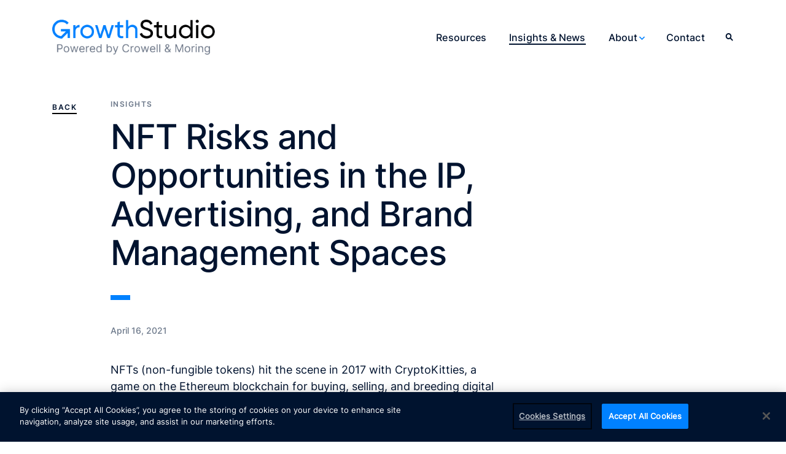

--- FILE ---
content_type: text/html; charset=UTF-8
request_url: https://growthstudio.crowell.com/nft-risks-and-opportunities-in-the-ip-advertising-and-brand-management-spaces/
body_size: 15607
content:
<!DOCTYPE html>
<html dir="ltr" lang="en">

<head>
  <meta charset="UTF-8">
  <meta http-equiv="X-UA-Compatible" content="IE=edge">
  <meta name="apple-mobile-web-app-capable" content="yes">
  <meta name="viewport" content="width=device-width, initial-scale=1, shrink-to-fit=no">
  <meta name="format-detection" content="telephone=no">
  <meta name="language" content="en-us">
  <link rel="icon" href="https://growthstudio.crowell.com/wp-content/themes/crowell-moring/assets/images/favicon.ico" type="image/x-icon" >
  <!--[if IE]><script src="https://cdnjs.cloudflare.com/ajax/libs/html5shiv/3.7.3/html5shiv.min.js"></script> <![endif]-->
  <script>(function(html){html.className = html.className.replace(/\bno-js\b/,'js')})(document.documentElement);</script>
<meta name='robots' content='index, follow, max-image-preview:large, max-snippet:-1, max-video-preview:-1' />

	<!-- This site is optimized with the Yoast SEO plugin v26.5 - https://yoast.com/wordpress/plugins/seo/ -->
	<title>NFT Risks and Opportunities in the IP, Advertising, and Brand Management Spaces - GrowthStudio - Powered by Crowell &amp; Moring</title>
	<link rel="canonical" href="https://growthstudio.crowell.com/nft-risks-and-opportunities-in-the-ip-advertising-and-brand-management-spaces/" />
	<meta property="og:locale" content="en_US" />
	<meta property="og:type" content="article" />
	<meta property="og:title" content="NFT Risks and Opportunities in the IP, Advertising, and Brand Management Spaces - GrowthStudio - Powered by Crowell &amp; Moring" />
	<meta property="og:description" content="NFTs (non-fungible tokens) hit the scene in 2017 with CryptoKitties, a game on the Ethereum blockchain for buying, selling, and breeding digital cats. Clearly, CryptoKitties represents a humble start for NFTs, the technology that has since captured astonishing public and media attention. More recent NFTs—like the NFT-based digital artwork by Beeple that sold at Christie’s &hellip; Continue reading &quot;NFT Risks and Opportunities in the IP, Advertising, and Brand Management Spaces&quot;" />
	<meta property="og:url" content="https://growthstudio.crowell.com/nft-risks-and-opportunities-in-the-ip-advertising-and-brand-management-spaces/" />
	<meta property="og:site_name" content="GrowthStudio - Powered by Crowell &amp; Moring" />
	<meta property="article:published_time" content="2021-04-16T20:10:24+00:00" />
	<meta property="article:modified_time" content="2021-07-09T20:12:02+00:00" />
	<meta name="author" content="admin" />
	<meta name="twitter:card" content="summary_large_image" />
	<meta name="twitter:creator" content="@admin" />
	<meta name="twitter:label1" content="Written by" />
	<meta name="twitter:data1" content="admin" />
	<meta name="twitter:label2" content="Est. reading time" />
	<meta name="twitter:data2" content="9 minutes" />
	<script type="application/ld+json" class="yoast-schema-graph">{"@context":"https://schema.org","@graph":[{"@type":"WebPage","@id":"https://growthstudio.crowell.com/nft-risks-and-opportunities-in-the-ip-advertising-and-brand-management-spaces/","url":"https://growthstudio.crowell.com/nft-risks-and-opportunities-in-the-ip-advertising-and-brand-management-spaces/","name":"NFT Risks and Opportunities in the IP, Advertising, and Brand Management Spaces - GrowthStudio - Powered by Crowell &amp; Moring","isPartOf":{"@id":"https://growthstudio.crowell.com/#website"},"datePublished":"2021-04-16T20:10:24+00:00","dateModified":"2021-07-09T20:12:02+00:00","author":{"@id":"https://growthstudio.crowell.com/#/schema/person/4fdb21e852519ba51a311a299e193dd2"},"breadcrumb":{"@id":"https://growthstudio.crowell.com/nft-risks-and-opportunities-in-the-ip-advertising-and-brand-management-spaces/#breadcrumb"},"inLanguage":"en-US","potentialAction":[{"@type":"ReadAction","target":["https://growthstudio.crowell.com/nft-risks-and-opportunities-in-the-ip-advertising-and-brand-management-spaces/"]}]},{"@type":"BreadcrumbList","@id":"https://growthstudio.crowell.com/nft-risks-and-opportunities-in-the-ip-advertising-and-brand-management-spaces/#breadcrumb","itemListElement":[{"@type":"ListItem","position":1,"name":"Home","item":"https://growthstudio.crowell.com/"},{"@type":"ListItem","position":2,"name":"NFT Risks and Opportunities in the IP, Advertising, and Brand Management Spaces"}]},{"@type":"WebSite","@id":"https://growthstudio.crowell.com/#website","url":"https://growthstudio.crowell.com/","name":"GrowthStudio - Powered by Crowell &amp; Moring","description":"","potentialAction":[{"@type":"SearchAction","target":{"@type":"EntryPoint","urlTemplate":"https://growthstudio.crowell.com/?s={search_term_string}"},"query-input":{"@type":"PropertyValueSpecification","valueRequired":true,"valueName":"search_term_string"}}],"inLanguage":"en-US"},{"@type":"Person","@id":"https://growthstudio.crowell.com/#/schema/person/4fdb21e852519ba51a311a299e193dd2","name":"admin","image":{"@type":"ImageObject","inLanguage":"en-US","@id":"https://growthstudio.crowell.com/#/schema/person/image/","url":"https://secure.gravatar.com/avatar/17bd4015ff93111544e9f44358a73499f0ec8897d063e2ee2bb906e3b63c0f0c?s=96&d=mm&r=g","contentUrl":"https://secure.gravatar.com/avatar/17bd4015ff93111544e9f44358a73499f0ec8897d063e2ee2bb906e3b63c0f0c?s=96&d=mm&r=g","caption":"admin"},"sameAs":["https://x.com/admin"],"url":"https://growthstudio.crowell.com/author/admin/"}]}</script>
	<!-- / Yoast SEO plugin. -->


<link rel="alternate" title="oEmbed (JSON)" type="application/json+oembed" href="https://growthstudio.crowell.com/wp-json/oembed/1.0/embed?url=https%3A%2F%2Fgrowthstudio.crowell.com%2Fnft-risks-and-opportunities-in-the-ip-advertising-and-brand-management-spaces%2F" />
<link rel="alternate" title="oEmbed (XML)" type="text/xml+oembed" href="https://growthstudio.crowell.com/wp-json/oembed/1.0/embed?url=https%3A%2F%2Fgrowthstudio.crowell.com%2Fnft-risks-and-opportunities-in-the-ip-advertising-and-brand-management-spaces%2F&#038;format=xml" />
<style id='wp-img-auto-sizes-contain-inline-css' type='text/css'>
img:is([sizes=auto i],[sizes^="auto," i]){contain-intrinsic-size:3000px 1500px}
/*# sourceURL=wp-img-auto-sizes-contain-inline-css */
</style>
<link rel='stylesheet' id='mec-select2-style-css' href='https://growthstudio.crowell.com/wp-content/plugins/modern-events-calendar/assets/packages/select2/select2.min.css?ver=5.16.6' type='text/css' media='all' />
<link rel='stylesheet' id='mec-font-icons-css' href='https://growthstudio.crowell.com/wp-content/plugins/modern-events-calendar/assets/css/iconfonts.css?ver=6.9' type='text/css' media='all' />
<link rel='stylesheet' id='mec-frontend-style-css' href='https://growthstudio.crowell.com/wp-content/plugins/modern-events-calendar/assets/css/frontend.min.css?ver=5.16.6' type='text/css' media='all' />
<link rel='stylesheet' id='mec-tooltip-style-css' href='https://growthstudio.crowell.com/wp-content/plugins/modern-events-calendar/assets/packages/tooltip/tooltip.css?ver=6.9' type='text/css' media='all' />
<link rel='stylesheet' id='mec-tooltip-shadow-style-css' href='https://growthstudio.crowell.com/wp-content/plugins/modern-events-calendar/assets/packages/tooltip/tooltipster-sideTip-shadow.min.css?ver=6.9' type='text/css' media='all' />
<link rel='stylesheet' id='mec-featherlight-style-css' href='https://growthstudio.crowell.com/wp-content/plugins/modern-events-calendar/assets/packages/featherlight/featherlight.css?ver=6.9' type='text/css' media='all' />
<link rel='stylesheet' id='mec-lity-style-css' href='https://growthstudio.crowell.com/wp-content/plugins/modern-events-calendar/assets/packages/lity/lity.min.css?ver=6.9' type='text/css' media='all' />
<style id='wp-block-library-inline-css' type='text/css'>
:root{--wp-block-synced-color:#7a00df;--wp-block-synced-color--rgb:122,0,223;--wp-bound-block-color:var(--wp-block-synced-color);--wp-editor-canvas-background:#ddd;--wp-admin-theme-color:#007cba;--wp-admin-theme-color--rgb:0,124,186;--wp-admin-theme-color-darker-10:#006ba1;--wp-admin-theme-color-darker-10--rgb:0,107,160.5;--wp-admin-theme-color-darker-20:#005a87;--wp-admin-theme-color-darker-20--rgb:0,90,135;--wp-admin-border-width-focus:2px}@media (min-resolution:192dpi){:root{--wp-admin-border-width-focus:1.5px}}.wp-element-button{cursor:pointer}:root .has-very-light-gray-background-color{background-color:#eee}:root .has-very-dark-gray-background-color{background-color:#313131}:root .has-very-light-gray-color{color:#eee}:root .has-very-dark-gray-color{color:#313131}:root .has-vivid-green-cyan-to-vivid-cyan-blue-gradient-background{background:linear-gradient(135deg,#00d084,#0693e3)}:root .has-purple-crush-gradient-background{background:linear-gradient(135deg,#34e2e4,#4721fb 50%,#ab1dfe)}:root .has-hazy-dawn-gradient-background{background:linear-gradient(135deg,#faaca8,#dad0ec)}:root .has-subdued-olive-gradient-background{background:linear-gradient(135deg,#fafae1,#67a671)}:root .has-atomic-cream-gradient-background{background:linear-gradient(135deg,#fdd79a,#004a59)}:root .has-nightshade-gradient-background{background:linear-gradient(135deg,#330968,#31cdcf)}:root .has-midnight-gradient-background{background:linear-gradient(135deg,#020381,#2874fc)}:root{--wp--preset--font-size--normal:16px;--wp--preset--font-size--huge:42px}.has-regular-font-size{font-size:1em}.has-larger-font-size{font-size:2.625em}.has-normal-font-size{font-size:var(--wp--preset--font-size--normal)}.has-huge-font-size{font-size:var(--wp--preset--font-size--huge)}.has-text-align-center{text-align:center}.has-text-align-left{text-align:left}.has-text-align-right{text-align:right}.has-fit-text{white-space:nowrap!important}#end-resizable-editor-section{display:none}.aligncenter{clear:both}.items-justified-left{justify-content:flex-start}.items-justified-center{justify-content:center}.items-justified-right{justify-content:flex-end}.items-justified-space-between{justify-content:space-between}.screen-reader-text{border:0;clip-path:inset(50%);height:1px;margin:-1px;overflow:hidden;padding:0;position:absolute;width:1px;word-wrap:normal!important}.screen-reader-text:focus{background-color:#ddd;clip-path:none;color:#444;display:block;font-size:1em;height:auto;left:5px;line-height:normal;padding:15px 23px 14px;text-decoration:none;top:5px;width:auto;z-index:100000}html :where(.has-border-color){border-style:solid}html :where([style*=border-top-color]){border-top-style:solid}html :where([style*=border-right-color]){border-right-style:solid}html :where([style*=border-bottom-color]){border-bottom-style:solid}html :where([style*=border-left-color]){border-left-style:solid}html :where([style*=border-width]){border-style:solid}html :where([style*=border-top-width]){border-top-style:solid}html :where([style*=border-right-width]){border-right-style:solid}html :where([style*=border-bottom-width]){border-bottom-style:solid}html :where([style*=border-left-width]){border-left-style:solid}html :where(img[class*=wp-image-]){height:auto;max-width:100%}:where(figure){margin:0 0 1em}html :where(.is-position-sticky){--wp-admin--admin-bar--position-offset:var(--wp-admin--admin-bar--height,0px)}@media screen and (max-width:600px){html :where(.is-position-sticky){--wp-admin--admin-bar--position-offset:0px}}

/*# sourceURL=wp-block-library-inline-css */
</style><style id='global-styles-inline-css' type='text/css'>
:root{--wp--preset--aspect-ratio--square: 1;--wp--preset--aspect-ratio--4-3: 4/3;--wp--preset--aspect-ratio--3-4: 3/4;--wp--preset--aspect-ratio--3-2: 3/2;--wp--preset--aspect-ratio--2-3: 2/3;--wp--preset--aspect-ratio--16-9: 16/9;--wp--preset--aspect-ratio--9-16: 9/16;--wp--preset--color--black: #000000;--wp--preset--color--cyan-bluish-gray: #abb8c3;--wp--preset--color--white: #ffffff;--wp--preset--color--pale-pink: #f78da7;--wp--preset--color--vivid-red: #cf2e2e;--wp--preset--color--luminous-vivid-orange: #ff6900;--wp--preset--color--luminous-vivid-amber: #fcb900;--wp--preset--color--light-green-cyan: #7bdcb5;--wp--preset--color--vivid-green-cyan: #00d084;--wp--preset--color--pale-cyan-blue: #8ed1fc;--wp--preset--color--vivid-cyan-blue: #0693e3;--wp--preset--color--vivid-purple: #9b51e0;--wp--preset--gradient--vivid-cyan-blue-to-vivid-purple: linear-gradient(135deg,rgb(6,147,227) 0%,rgb(155,81,224) 100%);--wp--preset--gradient--light-green-cyan-to-vivid-green-cyan: linear-gradient(135deg,rgb(122,220,180) 0%,rgb(0,208,130) 100%);--wp--preset--gradient--luminous-vivid-amber-to-luminous-vivid-orange: linear-gradient(135deg,rgb(252,185,0) 0%,rgb(255,105,0) 100%);--wp--preset--gradient--luminous-vivid-orange-to-vivid-red: linear-gradient(135deg,rgb(255,105,0) 0%,rgb(207,46,46) 100%);--wp--preset--gradient--very-light-gray-to-cyan-bluish-gray: linear-gradient(135deg,rgb(238,238,238) 0%,rgb(169,184,195) 100%);--wp--preset--gradient--cool-to-warm-spectrum: linear-gradient(135deg,rgb(74,234,220) 0%,rgb(151,120,209) 20%,rgb(207,42,186) 40%,rgb(238,44,130) 60%,rgb(251,105,98) 80%,rgb(254,248,76) 100%);--wp--preset--gradient--blush-light-purple: linear-gradient(135deg,rgb(255,206,236) 0%,rgb(152,150,240) 100%);--wp--preset--gradient--blush-bordeaux: linear-gradient(135deg,rgb(254,205,165) 0%,rgb(254,45,45) 50%,rgb(107,0,62) 100%);--wp--preset--gradient--luminous-dusk: linear-gradient(135deg,rgb(255,203,112) 0%,rgb(199,81,192) 50%,rgb(65,88,208) 100%);--wp--preset--gradient--pale-ocean: linear-gradient(135deg,rgb(255,245,203) 0%,rgb(182,227,212) 50%,rgb(51,167,181) 100%);--wp--preset--gradient--electric-grass: linear-gradient(135deg,rgb(202,248,128) 0%,rgb(113,206,126) 100%);--wp--preset--gradient--midnight: linear-gradient(135deg,rgb(2,3,129) 0%,rgb(40,116,252) 100%);--wp--preset--font-size--small: 13px;--wp--preset--font-size--medium: 20px;--wp--preset--font-size--large: 36px;--wp--preset--font-size--x-large: 42px;--wp--preset--spacing--20: 0.44rem;--wp--preset--spacing--30: 0.67rem;--wp--preset--spacing--40: 1rem;--wp--preset--spacing--50: 1.5rem;--wp--preset--spacing--60: 2.25rem;--wp--preset--spacing--70: 3.38rem;--wp--preset--spacing--80: 5.06rem;--wp--preset--shadow--natural: 6px 6px 9px rgba(0, 0, 0, 0.2);--wp--preset--shadow--deep: 12px 12px 50px rgba(0, 0, 0, 0.4);--wp--preset--shadow--sharp: 6px 6px 0px rgba(0, 0, 0, 0.2);--wp--preset--shadow--outlined: 6px 6px 0px -3px rgb(255, 255, 255), 6px 6px rgb(0, 0, 0);--wp--preset--shadow--crisp: 6px 6px 0px rgb(0, 0, 0);}:where(.is-layout-flex){gap: 0.5em;}:where(.is-layout-grid){gap: 0.5em;}body .is-layout-flex{display: flex;}.is-layout-flex{flex-wrap: wrap;align-items: center;}.is-layout-flex > :is(*, div){margin: 0;}body .is-layout-grid{display: grid;}.is-layout-grid > :is(*, div){margin: 0;}:where(.wp-block-columns.is-layout-flex){gap: 2em;}:where(.wp-block-columns.is-layout-grid){gap: 2em;}:where(.wp-block-post-template.is-layout-flex){gap: 1.25em;}:where(.wp-block-post-template.is-layout-grid){gap: 1.25em;}.has-black-color{color: var(--wp--preset--color--black) !important;}.has-cyan-bluish-gray-color{color: var(--wp--preset--color--cyan-bluish-gray) !important;}.has-white-color{color: var(--wp--preset--color--white) !important;}.has-pale-pink-color{color: var(--wp--preset--color--pale-pink) !important;}.has-vivid-red-color{color: var(--wp--preset--color--vivid-red) !important;}.has-luminous-vivid-orange-color{color: var(--wp--preset--color--luminous-vivid-orange) !important;}.has-luminous-vivid-amber-color{color: var(--wp--preset--color--luminous-vivid-amber) !important;}.has-light-green-cyan-color{color: var(--wp--preset--color--light-green-cyan) !important;}.has-vivid-green-cyan-color{color: var(--wp--preset--color--vivid-green-cyan) !important;}.has-pale-cyan-blue-color{color: var(--wp--preset--color--pale-cyan-blue) !important;}.has-vivid-cyan-blue-color{color: var(--wp--preset--color--vivid-cyan-blue) !important;}.has-vivid-purple-color{color: var(--wp--preset--color--vivid-purple) !important;}.has-black-background-color{background-color: var(--wp--preset--color--black) !important;}.has-cyan-bluish-gray-background-color{background-color: var(--wp--preset--color--cyan-bluish-gray) !important;}.has-white-background-color{background-color: var(--wp--preset--color--white) !important;}.has-pale-pink-background-color{background-color: var(--wp--preset--color--pale-pink) !important;}.has-vivid-red-background-color{background-color: var(--wp--preset--color--vivid-red) !important;}.has-luminous-vivid-orange-background-color{background-color: var(--wp--preset--color--luminous-vivid-orange) !important;}.has-luminous-vivid-amber-background-color{background-color: var(--wp--preset--color--luminous-vivid-amber) !important;}.has-light-green-cyan-background-color{background-color: var(--wp--preset--color--light-green-cyan) !important;}.has-vivid-green-cyan-background-color{background-color: var(--wp--preset--color--vivid-green-cyan) !important;}.has-pale-cyan-blue-background-color{background-color: var(--wp--preset--color--pale-cyan-blue) !important;}.has-vivid-cyan-blue-background-color{background-color: var(--wp--preset--color--vivid-cyan-blue) !important;}.has-vivid-purple-background-color{background-color: var(--wp--preset--color--vivid-purple) !important;}.has-black-border-color{border-color: var(--wp--preset--color--black) !important;}.has-cyan-bluish-gray-border-color{border-color: var(--wp--preset--color--cyan-bluish-gray) !important;}.has-white-border-color{border-color: var(--wp--preset--color--white) !important;}.has-pale-pink-border-color{border-color: var(--wp--preset--color--pale-pink) !important;}.has-vivid-red-border-color{border-color: var(--wp--preset--color--vivid-red) !important;}.has-luminous-vivid-orange-border-color{border-color: var(--wp--preset--color--luminous-vivid-orange) !important;}.has-luminous-vivid-amber-border-color{border-color: var(--wp--preset--color--luminous-vivid-amber) !important;}.has-light-green-cyan-border-color{border-color: var(--wp--preset--color--light-green-cyan) !important;}.has-vivid-green-cyan-border-color{border-color: var(--wp--preset--color--vivid-green-cyan) !important;}.has-pale-cyan-blue-border-color{border-color: var(--wp--preset--color--pale-cyan-blue) !important;}.has-vivid-cyan-blue-border-color{border-color: var(--wp--preset--color--vivid-cyan-blue) !important;}.has-vivid-purple-border-color{border-color: var(--wp--preset--color--vivid-purple) !important;}.has-vivid-cyan-blue-to-vivid-purple-gradient-background{background: var(--wp--preset--gradient--vivid-cyan-blue-to-vivid-purple) !important;}.has-light-green-cyan-to-vivid-green-cyan-gradient-background{background: var(--wp--preset--gradient--light-green-cyan-to-vivid-green-cyan) !important;}.has-luminous-vivid-amber-to-luminous-vivid-orange-gradient-background{background: var(--wp--preset--gradient--luminous-vivid-amber-to-luminous-vivid-orange) !important;}.has-luminous-vivid-orange-to-vivid-red-gradient-background{background: var(--wp--preset--gradient--luminous-vivid-orange-to-vivid-red) !important;}.has-very-light-gray-to-cyan-bluish-gray-gradient-background{background: var(--wp--preset--gradient--very-light-gray-to-cyan-bluish-gray) !important;}.has-cool-to-warm-spectrum-gradient-background{background: var(--wp--preset--gradient--cool-to-warm-spectrum) !important;}.has-blush-light-purple-gradient-background{background: var(--wp--preset--gradient--blush-light-purple) !important;}.has-blush-bordeaux-gradient-background{background: var(--wp--preset--gradient--blush-bordeaux) !important;}.has-luminous-dusk-gradient-background{background: var(--wp--preset--gradient--luminous-dusk) !important;}.has-pale-ocean-gradient-background{background: var(--wp--preset--gradient--pale-ocean) !important;}.has-electric-grass-gradient-background{background: var(--wp--preset--gradient--electric-grass) !important;}.has-midnight-gradient-background{background: var(--wp--preset--gradient--midnight) !important;}.has-small-font-size{font-size: var(--wp--preset--font-size--small) !important;}.has-medium-font-size{font-size: var(--wp--preset--font-size--medium) !important;}.has-large-font-size{font-size: var(--wp--preset--font-size--large) !important;}.has-x-large-font-size{font-size: var(--wp--preset--font-size--x-large) !important;}
/*# sourceURL=global-styles-inline-css */
</style>

<style id='classic-theme-styles-inline-css' type='text/css'>
/*! This file is auto-generated */
.wp-block-button__link{color:#fff;background-color:#32373c;border-radius:9999px;box-shadow:none;text-decoration:none;padding:calc(.667em + 2px) calc(1.333em + 2px);font-size:1.125em}.wp-block-file__button{background:#32373c;color:#fff;text-decoration:none}
/*# sourceURL=/wp-includes/css/classic-themes.min.css */
</style>
<link rel='stylesheet' id='contact-form-7-css' href='https://growthstudio.crowell.com/wp-content/plugins/contact-form-7/includes/css/styles.css?ver=6.1.4' type='text/css' media='all' />
<link rel='stylesheet' id='theme-style-css' href='https://growthstudio.crowell.com/wp-content/themes/crowell-moring/assets/css/style.css?ver=1766433754' type='text/css' media='all' />
<link rel='stylesheet' id='searchwp-live-search-css' href='https://growthstudio.crowell.com/wp-content/plugins/searchwp-live-ajax-search/assets/styles/style.min.css?ver=1.8.6' type='text/css' media='all' />
<style id='searchwp-live-search-inline-css' type='text/css'>
.searchwp-live-search-result .searchwp-live-search-result--title a {
  font-size: 16px;
}
.searchwp-live-search-result .searchwp-live-search-result--price {
  font-size: 14px;
}
.searchwp-live-search-result .searchwp-live-search-result--add-to-cart .button {
  font-size: 14px;
}

/*# sourceURL=searchwp-live-search-inline-css */
</style>
<script type="text/javascript" src="https://growthstudio.crowell.com/wp-includes/js/jquery/jquery.min.js?ver=3.7.1" id="jquery-core-js"></script>
<script type="text/javascript" src="https://growthstudio.crowell.com/wp-includes/js/jquery/jquery-migrate.min.js?ver=3.4.1" id="jquery-migrate-js"></script>
<script type="text/javascript" id="mec-frontend-script-js-extra">
/* <![CDATA[ */
var mecdata = {"day":"day","days":"days","hour":"hour","hours":"hours","minute":"minute","minutes":"minutes","second":"second","seconds":"seconds","elementor_edit_mode":"no","recapcha_key":"","ajax_url":"https://growthstudio.crowell.com/wp-admin/admin-ajax.php","fes_nonce":"a919d96e7f","current_year":"2026","current_month":"01","datepicker_format":"yy-mm-dd&Y-m-d"};
//# sourceURL=mec-frontend-script-js-extra
/* ]]> */
</script>
<script type="text/javascript" src="https://growthstudio.crowell.com/wp-content/plugins/modern-events-calendar/assets/js/frontend.js?ver=5.16.6" id="mec-frontend-script-js"></script>
<script type="text/javascript" src="https://growthstudio.crowell.com/wp-content/plugins/modern-events-calendar/assets/js/events.js?ver=5.16.6" id="mec-events-script-js"></script>
<script type="text/javascript" src="https://growthstudio.crowell.com/wp-content/themes/crowell-moring/assets/js/app.js?ver=1766433754" id="custom-js"></script>
<link rel="https://api.w.org/" href="https://growthstudio.crowell.com/wp-json/" /><link rel="alternate" title="JSON" type="application/json" href="https://growthstudio.crowell.com/wp-json/wp/v2/posts/1523" /><link rel="EditURI" type="application/rsd+xml" title="RSD" href="https://growthstudio.crowell.com/xmlrpc.php?rsd" />
<meta name="generator" content="WordPress 6.9" />
<link rel='shortlink' href='https://growthstudio.crowell.com/?p=1523' />
<style type="text/css">.recentcomments a{display:inline !important;padding:0 !important;margin:0 !important;}</style><link rel="icon" href="https://growthstudio.crowell.com/wp-content/uploads/2021/05/favicon.ico" sizes="32x32" />
<link rel="icon" href="https://growthstudio.crowell.com/wp-content/uploads/2021/05/favicon.ico" sizes="192x192" />
<link rel="apple-touch-icon" href="https://growthstudio.crowell.com/wp-content/uploads/2021/05/favicon.ico" />
<meta name="msapplication-TileImage" content="https://growthstudio.crowell.com/wp-content/uploads/2021/05/favicon.ico" />
  <!-- Global site tag (gtag.js) - Google Analytics -->
	<script async src="https://www.googletagmanager.com/gtag/js?id=G-NKNRBX36NT"></script>
	<script>
	window.dataLayer = window.dataLayer || [];
	function gtag(){dataLayer.push(arguments);}
	gtag('js', new Date());
	gtag('config', 'G-NKNRBX36NT');
	</script>
	<meta name="google-site-verification" content="LN0BBr0cPWBaTIooeTKfpaBeZpUbOynHHzJvhWIVtU4" />
	
	<!-- OneTrust Cookies Consent Notice start for growthstudio.crowell.com -->
<script src="https://cdn.cookielaw.org/scripttemplates/otSDKStub.js"  type="text/javascript" charset="UTF-8" data-domain-script="f3282f0d-1c4e-4f1b-8367-3d5619dca8db" ></script>
<script type="text/javascript">
function OptanonWrapper() { }
</script>
<!-- OneTrust Cookies Consent Notice end for growthstudio.crowell.com -->
	
</head>

<body class="wp-singular post-template-default single single-post postid-1523 single-format-standard wp-theme-crowell-moring group-blog has-header-image has-sidebar colors-light">
  <div class="page-wrapper">
    <header class="fixed-top" role="banner">
      <nav class="navbar navbar-expand-lg">
        <div class="container">
          			  <a class="navbar-brand" href="https://growthstudio.crowell.com">
				<img src="https://growthstudio.crowell.com/wp-content/uploads/2021/04/logo-nav.png" alt="" />
			  </a>
		  	
          <div class="right-nav">
            <button class="navbar-toggler collapsed" type="button" data-toggle="collapse" aria-haspopup="true"
              data-target="#divNavbar" aria-expanded="false" data-display="static" aria-label="Toggle navigation"><span
                class="navbar-toggler-icon"></span></button>
            <div class="collapse navbar-collapse" id="divNavbar">
              <div class="menu-main-menu-container"><ul id="menu-main-menu" class="menu"><li id="menu-item-108" class="menu-item menu-item-type-post_type menu-item-object-page menu-item-108"><a href="https://growthstudio.crowell.com/guidance-resources/">Resources</a></li>
<li id="menu-item-105" class="menu-item menu-item-type-post_type menu-item-object-page menu-item-105"><a href="https://growthstudio.crowell.com/insights-news/">Insights &#038; News</a></li>
<li id="menu-item-119" class="menu-item menu-item-type-custom menu-item-object-custom menu-item-has-children menu-item-119"><a href="#">About</a>
<ul class="sub-menu">
	<li id="menu-item-118" class="menu-item menu-item-type-post_type menu-item-object-page menu-item-118"><a href="https://growthstudio.crowell.com/about/">About GrowthStudio™</a></li>
	<li id="menu-item-258" class="menu-item menu-item-type-post_type menu-item-object-page menu-item-258"><a href="https://growthstudio.crowell.com/our-team/">Our Team</a></li>
	<li id="menu-item-631" class="menu-item menu-item-type-post_type menu-item-object-page menu-item-631"><a href="https://growthstudio.crowell.com/our-client-innovators/">Our Client Innovators</a></li>
</ul>
</li>
<li id="menu-item-104" class="menu-item menu-item-type-post_type menu-item-object-page menu-item-104"><a href="https://growthstudio.crowell.com/contact/">Contact</a></li>
</ul></div>            </div>
            <button type="button" id="header_search" class="btn" data-toggle="modal"
              data-target="#searchModal"></button>
          </div>
        </div>
      </nav>
    </header>
    <!-- Modal -->
    <div class="modal fade" id="searchModal" tabindex="-1" role="dialog" aria-labelledby="exampleModalLabel"
      aria-hidden="true">
      <div class="modal-dialog" role="document">
        <div class="modal-content">
          <div class="container modal-body">
            <span class="close-wrap">
              <span class="close-line close-line1"></span>
              <span class="close-line close-line2"></span>
            </span>
            <button type="button" class="close" data-dismiss="modal" aria-label="Close"></button>
            <form class="text-14" method="get" action="https://growthstudio.crowell.com">
              <input name="s" data-swplive="true" type="text" placeholder="Search...">
              <p>Hit enter to search or ESC to close</p>
            </form>
          </div>
        </div>
      </div>
    </div>
    <main role="main">
      
      <script>
        $(document).ready(function () {
          if ($(".newsbar").length == 0) {
            $('header').addClass('no-newsbar');
          }
          /**  Select2 Custom ini **/
          $("#language-drop").select2({
            placeholder: "Select",
            width: '100%',
            minimumResultsForSearch: -1,
          });
        });

        /** BOOTSTRAP POPUP SCRIPT ***/
        let previousScrollY = 0;
        $("#searchModal").on('show.bs.modal', () => {
          if ($(window).width() < 991.9) {
            previousScrollY = window.scrollY;
            $('html').addClass('modal-open').css({
              marginTop: -previousScrollY,
              overflow: 'hidden',
              left: 0,
              right: 0,
              top: 0,
              bottom: 0,
              position: 'fixed',
            });
          }
        }).on('hidden.bs.modal', () => {
          if ($(window).width() < 991.9) {
            $('html').removeClass('modal-open').css({
              marginTop: 0,
              overflow: 'visible',
              left: 'auto',
              right: 'auto',
              top: 'auto',
              bottom: 'auto',
              position: 'static',
            });
            window.scrollTo(0, previousScrollY);
          }
        });
      </script>
<section class="announcements-detail ">
  <div class="container">
    <div class="row wow fadeInUp">
      <div class="col-md-1 mb-4 mb-lg-0">
        <a href="https://growthstudio.crowell.com/insights-news/" class="btn btn-link"><span>BACK</span></a>
      </div>
      <div class="col-md-8 col-xl-7 cmn-editor">
        <h6>INSIGHTS</h6>
        <h1>NFT Risks and Opportunities in the IP, Advertising, and Brand Management Spaces</h1>
        <h4>April 16, 2021</h4>
        <p>NFTs (non-fungible tokens) hit the scene in 2017 with CryptoKitties, a game on the Ethereum blockchain for buying, selling, and breeding digital cats. Clearly, CryptoKitties represents a humble start for NFTs, the technology that has since captured astonishing public and media attention. More recent NFTs—like the NFT-based digital artwork by Beeple that sold at Christie’s for $69 million last month—demonstrate the rising importance of these novel digital assets.</p>
<p>Each NFT is a one-of-a-kind digital information file typically associated with a digital image, like an artwork, video, gif, tweet, or even event ticket. At least in theory, NFTs can also be created for physical objects, a possibility just beginning to gain meaningful attention.</p>
<p>Where associated with a digital image, the NFT does not generally contain the image but functions like an integrated smart contract with a link to the image file. This smart contract uses blockchain technology to track changes in ownership and affirm authenticity, much like a digital provenance. NFTs also contain a feature that can disseminate royalties whenever the NFT is sold, exemplifying the design flexibility and diverse functionality of these assets.</p>
<p>NFTs are a new form of non-tangible property with substantial implications in the art, entertainment, fashion, and marketing/advertising realms. Individuals and businesses operating in these spaces should carefully consider the merits of NFT platform or portfolio ownership and should anticipate new applications of and perhaps changes to existing bodies of law, like copyright and false advertising, that will address NFT issues.</p>
<h3>NFTs and Copyright Law</h3>
<p>Because NFTs are commonly associated with copyright-protected digital art, they are subject to copyright law considerations. U.S. copyright law protects original works of authorship fixed in a tangible medium of expression from which they can be perceived, reproduced, or communicated for more than a short time and provides a “bundle of rights” to the copyright owner. While copyright law does not specifically contemplate rights related to NFTs, several implications have become increasingly clear.</p>
<p><em>First</em>, purchasing an NFT does not automatically convey ownership of the copyright in the associated digital artwork, unless specifically acquired via contract. Absent such a contract, an NFT owner would lack the right to make or sell copies of the artwork, to transfer the copyright in the artwork, or to create derivative works based on the artwork—rights included in the copyright “bundle.”</p>
<p>This means, for example, that an NFT owner (who has not acquired the artwork copyright or an appropriate license) would not be permitted to take pictures of the associated artwork for use on merchandise or display on third-party platforms. Even posting an NFT image to Instagram would be suspect under copyright law, since such posts automatically create an unauthorized digital copy. This reality may significantly limit the ability of NFT owners to post, share, or otherwise publicly display the NFT-associated image without exposure to liability for copyright infringement.</p>
<p>The lack of copyright ownership of the digital image could also conceivably affect the ability to resell the NFT and the associated digital work. Notably, under the first sale doctrine, physical artwork owners can resell physical copies of copyrighted works without owning the copyright. But current copyright law has no first sale doctrine for digital works. In conformance with this principle, a U.S. district court famously prevented the sale of digital music files as copyright infringement, even where no copy or access was retained by the seller.<a href="https://www.crowell.com/NewsEvents/AlertsNewsletters/all/NFT-Risks-and-Opportunities-in-the-IP-Advertising-and-Brand-Management-Spaces#footnotes">[i]</a> Unless views on this issue change, the absence of a first sale doctrine for digital works may greatly impact the resale rights of NFT owners.</p>
<p><em>Second</em>, because anyone can create an NFT, even for an image they do not actually own, NFTs may significantly impact the nature and frequency of copyright infringement. NFTs allow infringers to commodify art by creating tokens without the permission of the original artist. This practice has produced a new wave of copyright theft, impacting even Banksy works.<a href="https://www.crowell.com/NewsEvents/AlertsNewsletters/all/NFT-Risks-and-Opportunities-in-the-IP-Advertising-and-Brand-Management-Spaces#footnotes">[ii]</a></p>
<p>Even assuming the Copyright Act is already sufficiently broad to capture and prohibit this conduct, NFT-based copyright infringement will be something entirely new to judges. Thus, it may produce costly litigation uncertainty for individuals and businesses affected by infringement.</p>
<p>In addition, because NFTs are made of open source code and are unique, they may be entitled to their own copyrights, separate from the copyright for the associated digital image. Separate copyrights may increase the overall value of NFT ownership. However, this bifurcation of ownership in NFT digital works could further complicate infringement proceedings, as where a legitimate NFT owner is being sued for copyright infringement by the legitimate owner of the associated artwork.</p>
<p><em>Third</em>, NFTs may have significant copyright-related implications for platform owners. Like YouTube, NFT platform owners may be found to have obligations under the Digital Millennium Copyright Act (DMCA) or other legislation with respect to removing copyright-infringing content, responding to take-down requests, and so forth. As YouTube would likely attest, these obligations can be substantial.</p>
<p>In preemptive response, some NFT auction sites have already created DMCA processes for removing unauthorized NFTs. For example, the NFT marketplace OpenSea states in its terms of service that it will “take down works in response to formal infringement claims and will terminate a user’s access to the Services if the user is determined to be a repeat infringer.”<a href="https://www.crowell.com/NewsEvents/AlertsNewsletters/all/NFT-Risks-and-Opportunities-in-the-IP-Advertising-and-Brand-Management-Spaces#footnotes">[iii]</a> MakersPlace provides a statement of zero tolerance for intellectual property infringement on its platform; its terms of service provide a designated agent for DMCA notices as well as instructions for submitting copyright infringement claims.<a href="https://www.crowell.com/NewsEvents/AlertsNewsletters/all/NFT-Risks-and-Opportunities-in-the-IP-Advertising-and-Brand-Management-Spaces#footnotes">[iv]</a></p>
<p>It is not yet certain to what extent the DMCA applies to NFT platforms. However, it seems likely that NFT platform owners will be subject to at least some responsibility for responding to copyright infringement on their sites.</p>
<h3>NFTs and Music/Entertainment</h3>
<p>Already, major musicians and entertainers are getting in on the NFT game. Kings of Leon released an NFT package under the group’s trademarked name. Mike Shinoda of Linkin Park launched a single with a parallel NFT for which fans paid thousands. Others artists who have or are expected to launch NFT auctions this month include Shawn Mendes, Post Malone, and Deadmau5.</p>
<p>But the real value of NFTs may be in their potential to disintermediate music and entertainment, allowing independent artists to step out from the shadow of record labels, publishers, and similar entities that, to date, have largely dictated who makes money from their art and on what terms.</p>
<p>Recently, several companies have formed with the business purpose of music sales and copyright tracking. For example, Bluebox uses blockchain technology and NFTs to manage music copyright information, helping artists “reclaim missed monetization opportunities” and “sales of future royalties.”<a href="https://www.crowell.com/NewsEvents/AlertsNewsletters/all/NFT-Risks-and-Opportunities-in-the-IP-Advertising-and-Brand-Management-Spaces#footnotes">[v]</a></p>
<p>Specifically, Bluebox helps artists instantly create and register a copyright. Bluebox then divides each music track “into 100 NFTs, representing [a] 1% split of that song’s copyright and half of them will be sold to the public.”<a href="https://www.crowell.com/NewsEvents/AlertsNewsletters/all/NFT-Risks-and-Opportunities-in-the-IP-Advertising-and-Brand-Management-Spaces#footnotes">[vi]</a></p>
<p>Bluebox’s CEO stated that the site could “spark a copyright sale revolution amongst fans, who will be able to buy pieces of songs and recordings before their favorite artist hits the big time—and then reap the rewards of this investment down the line.”<a href="https://www.crowell.com/NewsEvents/AlertsNewsletters/all/NFT-Risks-and-Opportunities-in-the-IP-Advertising-and-Brand-Management-Spaces#footnotes">[vii]</a></p>
<p>NFTs could be a gamechanger for independent musicians, and further technological advances could significantly expand this potential. For example, imagine if NFTs could track not only sales or changes in ownership but also song “plays.” NFTs could then use their automatic royalty distribution function to reward artists, on a direct and personal basis, for their creative successes.</p>
<h3>NFTs and False Advertising</h3>
<p>An additional consideration that may affect the value of NFT ownership is the risk of false advertising claims against NFT sellers. Because of the technological and legal complexities of NFTs, it may be unclear to consumers exactly what they are purchasing and what kind of rights they will obtain through the purchase of an NFT. This creates a risk of false advertising liability for those engaged in NFT sales.</p>
<p>Under the Lanham Act, NFT purchasers might have a claim for false advertising if they can show: (1) the seller made false or misleading statements as to the NFT products; (2) actual deception or a tendency to deceive a substantial portion of the intended audience; (3) the deception is material; (4) the advertised NFT goods travel in interstate commerce; and (5) a likelihood of injury to the plaintiff.</p>
<p>To preempt these kinds of claims, NFT sellers should be extremely clear about the ownership contours of each transaction—like that purchase of the NFT does not convey the copyright for the associated digital image, or that the particular digital image is one of some certain number of copies, each sold with their own NFT.</p>
<p>Some NFT platforms, like NBA Top Shot, have already acted to prevent false advertising liability by promulgating NFT license templates that carefully distinguish the NFT token from the associated digital artwork.<a href="https://www.crowell.com/NewsEvents/AlertsNewsletters/all/NFT-Risks-and-Opportunities-in-the-IP-Advertising-and-Brand-Management-Spaces#footnotes">[viii]</a> These types of templates may be useful to NFT platform owners and sellers in preventing false advertising liability.</p>
<h3>NFTs and Brand Management</h3>
<p>While NFTs have been regarded by some as a passing fad, substantial investment by major brands suggests real value in possessing an NFT asset portfolio.</p>
<p>NBA Top Shot sold $230 million in NFTs linked to basketball highlights over a four-month period.<a href="https://www.crowell.com/NewsEvents/AlertsNewsletters/all/NFT-Risks-and-Opportunities-in-the-IP-Advertising-and-Brand-Management-Spaces#footnotes">[ix]</a> Taco Bell recently debuted several taco-inspired NFT gifs, resale prices for which have risen as high as $3,600.<a href="https://www.crowell.com/NewsEvents/AlertsNewsletters/all/NFT-Risks-and-Opportunities-in-the-IP-Advertising-and-Brand-Management-Spaces#footnotes">[x]</a> Others are not far behind.</p>
<p>Importantly for brand managers, NFTs have potential usefulness not only in association with digital images but also for physical products. According to a Gucci executive, NFTs for physical luxury goods are inevitable, which would open up a new field of NFT uses for brand owners.<a href="https://www.crowell.com/NewsEvents/AlertsNewsletters/all/NFT-Risks-and-Opportunities-in-the-IP-Advertising-and-Brand-Management-Spaces#footnotes">[xi]</a> LVMH is reportedly already using the AURA blockchain to allow customers to trace the authenticity of luxury goods using NFT-related technology.<a href="https://www.crowell.com/NewsEvents/AlertsNewsletters/all/NFT-Risks-and-Opportunities-in-the-IP-Advertising-and-Brand-Management-Spaces#footnotes">[xii]</a></p>
<p>Brand managers should be prepared to address this significant market change and its potential impacts on physical product marketing, advertising, development, and general sales practices.</p>
<p>While NFTs present opportunities for brand owners in both digital and physical markets, they are not without risks—including, specifically, counterfeiting. If NFTs are minted that contain phony information, or if the link between the NFT and the digital image doesn’t work, consumers could be misled as to the nature or value of their NFT purchases. If NFTs for physical luxury goods are popularized, as Gucci suggests, they could also contribute substantially to the trade in knockoffs, as where an unauthorized NFT is used to in an effort to demonstrate the authenticity of a fake product.</p>
<p>Brand and business owners should take care when operating in this new space and should consider the possibility of future consumer safety regulation if NFTs are found to create genuine counterfeiting risks.</p>
<h3>Conclusion</h3>
<p>NFTs are novel digital assets with a wide array of uses for businesses, brand owners, and individuals in the art, entertainment, fashion, and marketing/advertising realms.</p>
<p>However, they are not without risks.</p>
<p>Entities and individuals seeking to enter the NFT market should (1) carefully consider the risk of copyright infringement or false advertising liability; (2) anticipate possible changes to relevant legal doctrines that may create litigation uncertainty or affect NFT ownership obligations; and (3) be aware of the possibility of NFTs for physical products, as well as the brand loyalty monetization opportunities and counterfeiting risks this poses.</p>
<p>Crowell &amp; Moring will continue to monitor these issues as they develop.</p>
<div id="socnet"><i class="far fa-envelope"></i> <i class="fa fa-twitter"></i> <i class="fa fa-linkedin"></i> <i class="fa fa-facebook"></i></div>
      </div>
      	    </div>
  </div>
</section>
		<section class="cmn-banner prefoot"> <!-- cmn-cta -->
			<div class="container">
				<div class="row align-items-center wow fadeInUp">
					<!-- <div class="gred-bg col-md-11"></div> -->
					<div class="col-md-6 cta-content">
						<div class="cta-content-wrap text-16"><!-- cmn-blue-bdr -->
							<h2 class="h2 cmn-blue-bdr" id="footTitle">What can GrowthStudio™ do for you?</h2><p>Offering practical solutions for  founders at every stage, our team keeps pace with your vision and execution needs. </p><a href="/contact" class="btn btn-link">Request a meeting</a>						</div>
					</div>
					
											<div class="col-md-5 ml-auto cta-img">
							<div class="right-img">
								<div class="svgWrapper wow fadeInUp" data-wow-delay="0.4s">
									<img src="https://growthstudio.crowell.com/wp-content/uploads/2024/01/Arrows-Up.png" alt="" >
								</div>
							</div>
						</div> 

									</div>
				
			</div>
		</section>
</main>
<footer>
	<div class="container">
		<div class="row">
			<div class="col-12">
				<div class="footer-row">
											<div class="footer-logo">
							<a href="https://growthstudio.crowell.com" title="Growth Studio">
								<img src="https://growthstudio.crowell.com/wp-content/uploads/2024/01/GrowthStudio-logo.png" height="21" width="178" alt="" />
							</a>
						</div>
											<div class="footer-social">
							<ul>
																	<li>
										<a href="https://twitter.com/Crowell_Moring" title="Social Media" target="_blank">
																						<img class="svg" src="https://growthstudio.crowell.com/wp-content/uploads/2024/01/X-logo.png" alt="" height="24" width="24" />
										</a>
									</li>
																	<li>
										<a href="https://www.linkedin.com/company/crowell-&-moring-llp" title="Social Media" target="_blank">
																						<img class="svg" src="https://growthstudio.crowell.com/wp-content/uploads/2024/01/LinkedIn-logo.png" alt="" height="24" width="24" />
										</a>
									</li>
															</ul>
						</div>
									</div>
			</div>
			<div class="col-md-6 col-lg-3 ft-menu with-submenu">
				<div class="menu-footer-menu1-container"><ul id="menu-footer-menu1" class="menu"><li id="menu-item-41" class="menu-item menu-item-type-post_type menu-item-object-page menu-item-has-children menu-item-41"><a href="https://growthstudio.crowell.com/guidance-resources/">Resources</a>
<ul class="sub-menu">
	<li id="menu-item-664" class="menu-item menu-item-type-post_type menu-item-object-service menu-item-664"><a href="https://growthstudio.crowell.com/service/start-form/">Start &#038; Form</a></li>
	<li id="menu-item-662" class="menu-item menu-item-type-post_type menu-item-object-service menu-item-662"><a href="https://growthstudio.crowell.com/service/raise-fund/">Raise &#038; Fund</a></li>
	<li id="menu-item-658" class="menu-item menu-item-type-post_type menu-item-object-service menu-item-658"><a href="https://growthstudio.crowell.com/service/intellectual-property-data/">Intellectual Property &#038; Data</a></li>
	<li id="menu-item-661" class="menu-item menu-item-type-post_type menu-item-object-service menu-item-661"><a href="https://growthstudio.crowell.com/service/hire-your-team-manage-advisors/">Hire Your Team &#038; Manage Advisors</a></li>
	<li id="menu-item-660" class="menu-item menu-item-type-post_type menu-item-object-service menu-item-660"><a href="https://growthstudio.crowell.com/service/expand-operations/">Expand Operations</a></li>
	<li id="menu-item-657" class="menu-item menu-item-type-post_type menu-item-object-service menu-item-657"><a href="https://growthstudio.crowell.com/service/navigate-regulations/">Navigate Regulations</a></li>
	<li id="menu-item-663" class="menu-item menu-item-type-post_type menu-item-object-service menu-item-663"><a href="https://growthstudio.crowell.com/service/resolve-disputes/">Resolve Disputes</a></li>
	<li id="menu-item-659" class="menu-item menu-item-type-post_type menu-item-object-service menu-item-659"><a href="https://growthstudio.crowell.com/service/exit/">Exit</a></li>
</ul>
</li>
</ul></div>			</div>
			<div class="col-md-6 col-lg-3 ft-menu">
				<div class="menu-footer-menu2-container"><ul id="menu-footer-menu2" class="menu"><li id="menu-item-3681" class="menu-item menu-item-type-post_type menu-item-object-page menu-item-3681"><a href="https://growthstudio.crowell.com/insights-news/">Insights &#038; News</a></li>
</ul></div>			</div>
			<div class="col-md-6 col-lg-3 ft-menu with-submenu">
				<div class="menu-footer-menu3-container"><ul id="menu-footer-menu3" class="menu"><li id="menu-item-701" class="menu-item menu-item-type-post_type menu-item-object-page menu-item-has-children menu-item-701"><a href="https://growthstudio.crowell.com/about/">About</a>
<ul class="sub-menu">
	<li id="menu-item-643" class="menu-item menu-item-type-post_type menu-item-object-page menu-item-643"><a href="https://growthstudio.crowell.com/about/">About GrowthStudio™</a></li>
	<li id="menu-item-646" class="menu-item menu-item-type-post_type menu-item-object-page menu-item-646"><a href="https://growthstudio.crowell.com/our-team/">Our Team</a></li>
	<li id="menu-item-645" class="menu-item menu-item-type-post_type menu-item-object-page menu-item-645"><a href="https://growthstudio.crowell.com/our-client-innovators/">Our Client Innovators</a></li>
</ul>
</li>
<li id="menu-item-644" class="menu-item menu-item-type-post_type menu-item-object-page menu-item-644"><a href="https://growthstudio.crowell.com/contact/">Contact</a></li>
<li id="menu-item-55" class="menu-item menu-item-type-custom menu-item-object-custom menu-item-55"><a href="/contact/#accordion">Office Locations</a></li>
</ul></div>			</div>
			<div class="col-md-6 col-lg-3 ft-menu">
				<div class="menu-footer-menu4-container"><ul id="menu-footer-menu4" class="menu"><li id="menu-item-647" class="menu-item menu-item-type-post_type menu-item-object-page menu-item-647"><a href="https://growthstudio.crowell.com/privacy/">Cookies &#038; Privacy</a></li>
<li id="menu-item-689" class="menu-item menu-item-type-post_type menu-item-object-page menu-item-689"><a href="https://growthstudio.crowell.com/terms-of-use/">Terms Of Use</a></li>
</ul></div>				<div class="copyright-text text-14">
					<p>© 2026 GrowthStudio. GrowthStudio™ is a part of <a href="https://www.crowell.com/" target="_blank" title="Crowell & Moring LLP">Crowell & Moring LLP</a></p>
				</div>
			</div>
		</div>
	</div>
</footer>

</div>
<script type="speculationrules">
{"prefetch":[{"source":"document","where":{"and":[{"href_matches":"/*"},{"not":{"href_matches":["/wp-*.php","/wp-admin/*","/wp-content/uploads/*","/wp-content/*","/wp-content/plugins/*","/wp-content/themes/crowell-moring/*","/*\\?(.+)"]}},{"not":{"selector_matches":"a[rel~=\"nofollow\"]"}},{"not":{"selector_matches":".no-prefetch, .no-prefetch a"}}]},"eagerness":"conservative"}]}
</script>
        <style>
            .searchwp-live-search-results {
                opacity: 0;
                transition: opacity .25s ease-in-out;
                -moz-transition: opacity .25s ease-in-out;
                -webkit-transition: opacity .25s ease-in-out;
                height: 0;
                overflow: hidden;
                z-index: 9999995; /* Exceed SearchWP Modal Search Form overlay. */
                position: absolute;
                display: none;
            }

            .searchwp-live-search-results-showing {
                display: block;
                opacity: 1;
                height: auto;
                overflow: auto;
            }

            .searchwp-live-search-no-results {
                padding: 3em 2em 0;
                text-align: center;
            }

            .searchwp-live-search-no-min-chars:after {
                content: "Continue typing";
                display: block;
                text-align: center;
                padding: 2em 2em 0;
            }
        </style>
                <script>
            var _SEARCHWP_LIVE_AJAX_SEARCH_BLOCKS = true;
            var _SEARCHWP_LIVE_AJAX_SEARCH_ENGINE = 'default';
            var _SEARCHWP_LIVE_AJAX_SEARCH_CONFIG = 'default';
        </script>
        <script type="text/javascript" src="https://growthstudio.crowell.com/wp-includes/js/jquery/ui/core.min.js?ver=1.13.3" id="jquery-ui-core-js"></script>
<script type="text/javascript" src="https://growthstudio.crowell.com/wp-includes/js/jquery/ui/datepicker.min.js?ver=1.13.3" id="jquery-ui-datepicker-js"></script>
<script type="text/javascript" id="jquery-ui-datepicker-js-after">
/* <![CDATA[ */
jQuery(function(jQuery){jQuery.datepicker.setDefaults({"closeText":"Close","currentText":"Today","monthNames":["January","February","March","April","May","June","July","August","September","October","November","December"],"monthNamesShort":["Jan","Feb","Mar","Apr","May","Jun","Jul","Aug","Sep","Oct","Nov","Dec"],"nextText":"Next","prevText":"Previous","dayNames":["Sunday","Monday","Tuesday","Wednesday","Thursday","Friday","Saturday"],"dayNamesShort":["Sun","Mon","Tue","Wed","Thu","Fri","Sat"],"dayNamesMin":["S","M","T","W","T","F","S"],"dateFormat":"MM d, yy","firstDay":1,"isRTL":false});});
//# sourceURL=jquery-ui-datepicker-js-after
/* ]]> */
</script>
<script type="text/javascript" src="https://growthstudio.crowell.com/wp-content/plugins/modern-events-calendar/assets/js/jquery.typewatch.js?ver=5.16.6" id="mec-typekit-script-js"></script>
<script type="text/javascript" src="https://growthstudio.crowell.com/wp-content/plugins/modern-events-calendar/assets/packages/featherlight/featherlight.js?ver=5.16.6" id="mec-featherlight-script-js"></script>
<script type="text/javascript" src="https://growthstudio.crowell.com/wp-content/plugins/modern-events-calendar/assets/packages/select2/select2.full.min.js?ver=5.16.6" id="mec-select2-script-js"></script>
<script type="text/javascript" src="https://growthstudio.crowell.com/wp-content/plugins/modern-events-calendar/assets/packages/tooltip/tooltip.js?ver=5.16.6" id="mec-tooltip-script-js"></script>
<script type="text/javascript" src="https://growthstudio.crowell.com/wp-content/plugins/modern-events-calendar/assets/packages/lity/lity.min.js?ver=5.16.6" id="mec-lity-script-js"></script>
<script type="text/javascript" src="https://growthstudio.crowell.com/wp-content/plugins/modern-events-calendar/assets/packages/colorbrightness/colorbrightness.min.js?ver=5.16.6" id="mec-colorbrightness-script-js"></script>
<script type="text/javascript" src="https://growthstudio.crowell.com/wp-content/plugins/modern-events-calendar/assets/packages/owl-carousel/owl.carousel.min.js?ver=5.16.6" id="mec-owl-carousel-script-js"></script>
<script type="text/javascript" src="https://growthstudio.crowell.com/wp-includes/js/dist/hooks.min.js?ver=dd5603f07f9220ed27f1" id="wp-hooks-js"></script>
<script type="text/javascript" src="https://growthstudio.crowell.com/wp-includes/js/dist/i18n.min.js?ver=c26c3dc7bed366793375" id="wp-i18n-js"></script>
<script type="text/javascript" id="wp-i18n-js-after">
/* <![CDATA[ */
wp.i18n.setLocaleData( { 'text direction\u0004ltr': [ 'ltr' ] } );
//# sourceURL=wp-i18n-js-after
/* ]]> */
</script>
<script type="text/javascript" src="https://growthstudio.crowell.com/wp-content/plugins/contact-form-7/includes/swv/js/index.js?ver=6.1.4" id="swv-js"></script>
<script type="text/javascript" id="contact-form-7-js-before">
/* <![CDATA[ */
var wpcf7 = {
    "api": {
        "root": "https:\/\/growthstudio.crowell.com\/wp-json\/",
        "namespace": "contact-form-7\/v1"
    }
};
//# sourceURL=contact-form-7-js-before
/* ]]> */
</script>
<script type="text/javascript" src="https://growthstudio.crowell.com/wp-content/plugins/contact-form-7/includes/js/index.js?ver=6.1.4" id="contact-form-7-js"></script>
<script type="text/javascript" id="swp-live-search-client-js-extra">
/* <![CDATA[ */
var searchwp_live_search_params = [];
searchwp_live_search_params = {"ajaxurl":"https:\/\/growthstudio.crowell.com\/wp-admin\/admin-ajax.php","origin_id":1523,"config":{"default":{"engine":"default","input":{"delay":300,"min_chars":3},"results":{"position":"bottom","width":"auto","offset":{"x":0,"y":5}},"spinner":{"lines":12,"length":8,"width":3,"radius":8,"scale":1,"corners":1,"color":"#424242","fadeColor":"transparent","speed":1,"rotate":0,"animation":"searchwp-spinner-line-fade-quick","direction":1,"zIndex":2000000000,"className":"spinner","top":"50%","left":"50%","shadow":"0 0 1px transparent","position":"absolute"}}},"msg_no_config_found":"No valid SearchWP Live Search configuration found!","aria_instructions":"When autocomplete results are available use up and down arrows to review and enter to go to the desired page. Touch device users, explore by touch or with swipe gestures."};;
//# sourceURL=swp-live-search-client-js-extra
/* ]]> */
</script>
<script type="text/javascript" src="https://growthstudio.crowell.com/wp-content/plugins/searchwp-live-ajax-search/assets/javascript/dist/script.min.js?ver=1.8.6" id="swp-live-search-client-js"></script>
<script type="text/javascript" src="https://www.google.com/recaptcha/api.js?render=6LfRX6YbAAAAAMwchvyfwQaDcnuuWgf8158ZhnUX&amp;ver=3.0" id="google-recaptcha-js"></script>
<script type="text/javascript" src="https://growthstudio.crowell.com/wp-includes/js/dist/vendor/wp-polyfill.min.js?ver=3.15.0" id="wp-polyfill-js"></script>
<script type="text/javascript" id="wpcf7-recaptcha-js-before">
/* <![CDATA[ */
var wpcf7_recaptcha = {
    "sitekey": "6LfRX6YbAAAAAMwchvyfwQaDcnuuWgf8158ZhnUX",
    "actions": {
        "homepage": "homepage",
        "contactform": "contactform"
    }
};
//# sourceURL=wpcf7-recaptcha-js-before
/* ]]> */
</script>
<script type="text/javascript" src="https://growthstudio.crowell.com/wp-content/plugins/contact-form-7/modules/recaptcha/index.js?ver=6.1.4" id="wpcf7-recaptcha-js"></script>
<script>
	$(".with-submenu .menu > .menu-item-has-children > a").append("<span></span>");
	$(function() {
		$('.with-submenu .menu > .menu-item-has-children > a > span').on('click', function(e) {
			e.preventDefault();
			if ($(window).width() < 767.9) {
				$(this).parent('a').next('ul').slideToggle();
				$(this).toggleClass('active');
				$(this).parent('a').toggleClass('active');
				$(this).parents('.ft-menu').siblings('div').find('span').removeClass('active');
				$(this).parents('.ft-menu').siblings('div').find('a').removeClass('active');
				$(this).parents('.ft-menu').siblings('div').find('ul li ul').slideUp();
			}
		});
	})
</script>
</body>

</html><script>
	var $ = jQuery.noConflict();
	$('#menu-item-105').addClass('current-menu-item');
</script>










--- FILE ---
content_type: text/css
request_url: https://growthstudio.crowell.com/wp-content/themes/crowell-moring/assets/css/style.css?ver=1766433754
body_size: 50515
content:
.slick-slider{box-sizing:border-box;-webkit-user-select:none;-moz-user-select:none;-ms-user-select:none;user-select:none;-webkit-touch-callout:none;-khtml-user-select:none;-ms-touch-action:pan-y;touch-action:pan-y;-webkit-tap-highlight-color:transparent}.slick-list,.slick-slider{position:relative;display:block}.slick-list{overflow:hidden;margin:0;padding:0}.slick-list:focus{outline:none}.slick-list.dragging{cursor:pointer;cursor:hand}.slick-slider .slick-list,.slick-slider .slick-track{transform:translateZ(0)}.slick-track{position:relative;top:0;left:0;display:block;margin-left:auto;margin-right:auto}.slick-track:after,.slick-track:before{display:table;content:""}.slick-track:after{clear:both}.slick-loading .slick-track{visibility:hidden}.slick-slide{display:none;float:left;height:100%;min-height:1px}[dir=rtl] .slick-slide{float:right}.slick-slide img{display:block}.slick-slide.slick-loading img{display:none}.slick-slide.dragging img{pointer-events:none}.slick-initialized .slick-slide{display:block}.slick-loading .slick-slide{visibility:hidden}.slick-vertical .slick-slide{display:block;height:auto;border:1px solid transparent}.slick-arrow.slick-hidden{display:none}.select2-container{box-sizing:border-box;display:inline-block;margin:0;position:relative;vertical-align:middle}.select2-container .select2-selection--single{box-sizing:border-box;cursor:pointer;display:block;height:28px;user-select:none;-webkit-user-select:none}.select2-container .select2-selection--single .select2-selection__rendered{display:block;padding-left:8px;padding-right:20px;overflow:hidden;text-overflow:ellipsis;white-space:nowrap}.select2-container .select2-selection--single .select2-selection__clear{position:relative}.select2-container[dir=rtl] .select2-selection--single .select2-selection__rendered{padding-right:8px;padding-left:20px}.select2-container .select2-selection--multiple{box-sizing:border-box;cursor:pointer;display:block;min-height:32px;user-select:none;-webkit-user-select:none}.select2-container .select2-selection--multiple .select2-selection__rendered{display:inline-block;overflow:hidden;padding-left:8px;text-overflow:ellipsis;white-space:nowrap}.select2-container .select2-search--inline{float:left}.select2-container .select2-search--inline .select2-search__field{box-sizing:border-box;border:none;font-size:100%;margin-top:5px;padding:0}.select2-container .select2-search--inline .select2-search__field::-webkit-search-cancel-button{-webkit-appearance:none}.select2-dropdown{background-color:#fff;border:1px solid #aaa;border-radius:4px;box-sizing:border-box;display:block;position:absolute;left:-100000px;width:100%;z-index:1051}.select2-results{display:block}.select2-results__options{list-style:none;margin:0;padding:0}.select2-results__option{padding:6px;user-select:none;-webkit-user-select:none}.select2-results__option[aria-selected]{cursor:pointer}.select2-container--open .select2-dropdown{left:0}.select2-container--open .select2-dropdown--above{border-bottom:none;border-bottom-left-radius:0;border-bottom-right-radius:0}.select2-container--open .select2-dropdown--below{border-top:none;border-top-left-radius:0;border-top-right-radius:0}.select2-search--dropdown{display:block;padding:4px}.select2-search--dropdown .select2-search__field{padding:4px;width:100%;box-sizing:border-box}.select2-search--dropdown .select2-search__field::-webkit-search-cancel-button{-webkit-appearance:none}.select2-search--dropdown.select2-search--hide{display:none}.select2-close-mask{border:0;margin:0;padding:0;display:block;position:fixed;left:0;top:0;min-height:100%;min-width:100%;height:auto;width:auto;opacity:0;z-index:99;background-color:#fff;filter:alpha(opacity=0)}.select2-hidden-accessible{border:0!important;clip:rect(0 0 0 0)!important;-webkit-clip-path:inset(50%)!important;clip-path:inset(50%)!important;height:1px!important;overflow:hidden!important;padding:0!important;position:absolute!important;width:1px!important;white-space:nowrap!important}.select2-container--default .select2-selection--single{background-color:#fff;border:1px solid #aaa;border-radius:4px}.select2-container--default .select2-selection--single .select2-selection__rendered{color:#444;line-height:28px}.select2-container--default .select2-selection--single .select2-selection__clear{cursor:pointer;float:right;font-weight:700}.select2-container--default .select2-selection--single .select2-selection__placeholder{color:#999}.select2-container--default .select2-selection--single .select2-selection__arrow{height:26px;position:absolute;top:1px;right:1px;width:20px}.select2-container--default .select2-selection--single .select2-selection__arrow b{border-color:#888 transparent transparent;border-style:solid;border-width:5px 4px 0;height:0;left:50%;margin-left:-4px;margin-top:-2px;position:absolute;top:50%;width:0}.select2-container--default[dir=rtl] .select2-selection--single .select2-selection__clear{float:left}.select2-container--default[dir=rtl] .select2-selection--single .select2-selection__arrow{left:1px;right:auto}.select2-container--default.select2-container--disabled .select2-selection--single{background-color:#eee;cursor:default}.select2-container--default.select2-container--disabled .select2-selection--single .select2-selection__clear{display:none}.select2-container--default.select2-container--open .select2-selection--single .select2-selection__arrow b{border-color:transparent transparent #888;border-width:0 4px 5px}.select2-container--default .select2-selection--multiple{background-color:#fff;border:1px solid #aaa;border-radius:4px;cursor:text}.select2-container--default .select2-selection--multiple .select2-selection__rendered{box-sizing:border-box;list-style:none;margin:0;padding:0 5px;width:100%}.select2-container--default .select2-selection--multiple .select2-selection__rendered li{list-style:none}.select2-container--default .select2-selection--multiple .select2-selection__clear{cursor:pointer;float:right;font-weight:700;margin-top:5px;margin-right:10px;padding:1px}.select2-container--default .select2-selection--multiple .select2-selection__choice{background-color:#e4e4e4;border:1px solid #aaa;border-radius:4px;cursor:default;float:left;margin-right:5px;margin-top:5px;padding:0 5px}.select2-container--default .select2-selection--multiple .select2-selection__choice__remove{color:#999;cursor:pointer;display:inline-block;font-weight:700;margin-right:2px}.select2-container--default .select2-selection--multiple .select2-selection__choice__remove:hover{color:#333}.select2-container--default[dir=rtl] .select2-selection--multiple .select2-search--inline,.select2-container--default[dir=rtl] .select2-selection--multiple .select2-selection__choice{float:right}.select2-container--default[dir=rtl] .select2-selection--multiple .select2-selection__choice{margin-left:5px;margin-right:auto}.select2-container--default[dir=rtl] .select2-selection--multiple .select2-selection__choice__remove{margin-left:2px;margin-right:auto}.select2-container--default.select2-container--focus .select2-selection--multiple{border:1px solid #000;outline:0}.select2-container--default.select2-container--disabled .select2-selection--multiple{background-color:#eee;cursor:default}.select2-container--default.select2-container--disabled .select2-selection__choice__remove{display:none}.select2-container--default.select2-container--open.select2-container--above .select2-selection--multiple,.select2-container--default.select2-container--open.select2-container--above .select2-selection--single{border-top-left-radius:0;border-top-right-radius:0}.select2-container--default.select2-container--open.select2-container--below .select2-selection--multiple,.select2-container--default.select2-container--open.select2-container--below .select2-selection--single{border-bottom-left-radius:0;border-bottom-right-radius:0}.select2-container--default .select2-search--dropdown .select2-search__field{border:1px solid #aaa}.select2-container--default .select2-search--inline .select2-search__field{background:transparent;border:none;outline:0;box-shadow:none;-webkit-appearance:textfield}.select2-container--default .select2-results>.select2-results__options{max-height:200px;overflow-y:auto}.select2-container--default .select2-results__option[role=group]{padding:0}.select2-container--default .select2-results__option[aria-disabled=true]{color:#999}.select2-container--default .select2-results__option[aria-selected=true]{background-color:#ddd}.select2-container--default .select2-results__option .select2-results__option{padding-left:1em}.select2-container--default .select2-results__option .select2-results__option .select2-results__group{padding-left:0}.select2-container--default .select2-results__option .select2-results__option .select2-results__option{margin-left:-1em;padding-left:2em}.select2-container--default .select2-results__option .select2-results__option .select2-results__option .select2-results__option{margin-left:-2em;padding-left:3em}.select2-container--default .select2-results__option .select2-results__option .select2-results__option .select2-results__option .select2-results__option{margin-left:-3em;padding-left:4em}.select2-container--default .select2-results__option .select2-results__option .select2-results__option .select2-results__option .select2-results__option .select2-results__option{margin-left:-4em;padding-left:5em}.select2-container--default .select2-results__option .select2-results__option .select2-results__option .select2-results__option .select2-results__option .select2-results__option .select2-results__option{margin-left:-5em;padding-left:6em}.select2-container--default .select2-results__option--highlighted[aria-selected]{background-color:#5897fb;color:#fff}.select2-container--default .select2-results__group{cursor:default;display:block;padding:6px}.select2-container--classic .select2-selection--single{background-color:#f7f7f7;border:1px solid #aaa;border-radius:4px;outline:0;background-image:linear-gradient(180deg,#fff 50%,#eee);background-repeat:repeat-x;filter:progid:DXImageTransform.Microsoft.gradient(startColorstr="#FFFFFFFF",endColorstr="#FFEEEEEE",GradientType=0)}.select2-container--classic .select2-selection--single:focus{border:1px solid #5897fb}.select2-container--classic .select2-selection--single .select2-selection__rendered{color:#444;line-height:28px}.select2-container--classic .select2-selection--single .select2-selection__clear{cursor:pointer;float:right;font-weight:700;margin-right:10px}.select2-container--classic .select2-selection--single .select2-selection__placeholder{color:#999}.select2-container--classic .select2-selection--single .select2-selection__arrow{background-color:#ddd;border:none;border-left:1px solid #aaa;border-top-right-radius:4px;border-bottom-right-radius:4px;height:26px;position:absolute;top:1px;right:1px;width:20px;background-image:linear-gradient(180deg,#eee 50%,#ccc);background-repeat:repeat-x;filter:progid:DXImageTransform.Microsoft.gradient(startColorstr="#FFEEEEEE",endColorstr="#FFCCCCCC",GradientType=0)}.select2-container--classic .select2-selection--single .select2-selection__arrow b{border-color:#888 transparent transparent;border-style:solid;border-width:5px 4px 0;height:0;left:50%;margin-left:-4px;margin-top:-2px;position:absolute;top:50%;width:0}.select2-container--classic[dir=rtl] .select2-selection--single .select2-selection__clear{float:left}.select2-container--classic[dir=rtl] .select2-selection--single .select2-selection__arrow{border:none;border-right:1px solid #aaa;border-radius:0;border-top-left-radius:4px;border-bottom-left-radius:4px;left:1px;right:auto}.select2-container--classic.select2-container--open .select2-selection--single{border:1px solid #5897fb}.select2-container--classic.select2-container--open .select2-selection--single .select2-selection__arrow{background:transparent;border:none}.select2-container--classic.select2-container--open .select2-selection--single .select2-selection__arrow b{border-color:transparent transparent #888;border-width:0 4px 5px}.select2-container--classic.select2-container--open.select2-container--above .select2-selection--single{border-top:none;border-top-left-radius:0;border-top-right-radius:0;background-image:linear-gradient(180deg,#fff 0,#eee 50%);background-repeat:repeat-x;filter:progid:DXImageTransform.Microsoft.gradient(startColorstr="#FFFFFFFF",endColorstr="#FFEEEEEE",GradientType=0)}.select2-container--classic.select2-container--open.select2-container--below .select2-selection--single{border-bottom:none;border-bottom-left-radius:0;border-bottom-right-radius:0;background-image:linear-gradient(180deg,#eee 50%,#fff);background-repeat:repeat-x;filter:progid:DXImageTransform.Microsoft.gradient(startColorstr="#FFEEEEEE",endColorstr="#FFFFFFFF",GradientType=0)}.select2-container--classic .select2-selection--multiple{background-color:#fff;border:1px solid #aaa;border-radius:4px;cursor:text;outline:0}.select2-container--classic .select2-selection--multiple:focus{border:1px solid #5897fb}.select2-container--classic .select2-selection--multiple .select2-selection__rendered{list-style:none;margin:0;padding:0 5px}.select2-container--classic .select2-selection--multiple .select2-selection__clear{display:none}.select2-container--classic .select2-selection--multiple .select2-selection__choice{background-color:#e4e4e4;border:1px solid #aaa;border-radius:4px;cursor:default;float:left;margin-right:5px;margin-top:5px;padding:0 5px}.select2-container--classic .select2-selection--multiple .select2-selection__choice__remove{color:#888;cursor:pointer;display:inline-block;font-weight:700;margin-right:2px}.select2-container--classic .select2-selection--multiple .select2-selection__choice__remove:hover{color:#555}.select2-container--classic[dir=rtl] .select2-selection--multiple .select2-selection__choice{float:right;margin-left:5px;margin-right:auto}.select2-container--classic[dir=rtl] .select2-selection--multiple .select2-selection__choice__remove{margin-left:2px;margin-right:auto}.select2-container--classic.select2-container--open .select2-selection--multiple{border:1px solid #5897fb}.select2-container--classic.select2-container--open.select2-container--above .select2-selection--multiple{border-top:none;border-top-left-radius:0;border-top-right-radius:0}.select2-container--classic.select2-container--open.select2-container--below .select2-selection--multiple{border-bottom:none;border-bottom-left-radius:0;border-bottom-right-radius:0}.select2-container--classic .select2-search--dropdown .select2-search__field{border:1px solid #aaa;outline:0}.select2-container--classic .select2-search--inline .select2-search__field{outline:0;box-shadow:none}.select2-container--classic .select2-dropdown{background-color:#fff;border:1px solid transparent}.select2-container--classic .select2-dropdown--above{border-bottom:none}.select2-container--classic .select2-dropdown--below{border-top:none}.select2-container--classic .select2-results>.select2-results__options{max-height:200px;overflow-y:auto}.select2-container--classic .select2-results__option[role=group]{padding:0}.select2-container--classic .select2-results__option[aria-disabled=true]{color:grey}.select2-container--classic .select2-results__option--highlighted[aria-selected]{background-color:#3875d7;color:#fff}.select2-container--classic .select2-results__group{cursor:default;display:block;padding:6px}.select2-container--classic.select2-container--open .select2-dropdown{border-color:#5897fb}.animated.infinite{animation-iteration-count:infinite}.animated.hinge{animation-duration:2s}@keyframes a{0%,20%,53%,80%,to{transition-timing-function:cubic-bezier(.215,.61,.355,1);transform:translateZ(0)}40%,43%{transition-timing-function:cubic-bezier(.755,.05,.855,.06);transform:translate3d(0,-30px,0)}70%{transition-timing-function:cubic-bezier(.755,.05,.855,.06);transform:translate3d(0,-15px,0)}90%{transform:translate3d(0,-4px,0)}}.bounce{animation-name:a;transform-origin:center bottom}@keyframes b{0%,50%,to{opacity:1}25%,75%{opacity:0}}.flash{animation-name:b}@keyframes c{0%{transform:scaleX(1)}50%{transform:scale3d(1.05,1.05,1.05)}to{transform:scaleX(1)}}.pulse{animation-name:c}@keyframes d{0%{transform:scaleX(1)}30%{transform:scale3d(1.25,.75,1)}40%{transform:scale3d(.75,1.25,1)}50%{transform:scale3d(1.15,.85,1)}65%{transform:scale3d(.95,1.05,1)}75%{transform:scale3d(1.05,.95,1)}to{transform:scaleX(1)}}.rubberBand{animation-name:d}@keyframes e{0%,to{transform:translateZ(0)}10%,30%,50%,70%,90%{transform:translate3d(-10px,0,0)}20%,40%,60%,80%{transform:translate3d(10px,0,0)}}.shake{animation-name:e}@keyframes f{20%{transform:rotate(15deg)}40%{transform:rotate(-10deg)}60%{transform:rotate(5deg)}80%{transform:rotate(-5deg)}to{transform:rotate(0deg)}}.swing{transform-origin:top center;animation-name:f}@keyframes g{0%{transform:scaleX(1)}10%,20%{transform:scale3d(.9,.9,.9) rotate(-3deg)}30%,50%,70%,90%{transform:scale3d(1.1,1.1,1.1) rotate(3deg)}40%,60%,80%{transform:scale3d(1.1,1.1,1.1) rotate(-3deg)}to{transform:scaleX(1)}}.tada{animation-name:g}@keyframes h{0%{transform:none}15%{transform:translate3d(-25%,0,0) rotate(-5deg)}30%{transform:translate3d(20%,0,0) rotate(3deg)}45%{transform:translate3d(-15%,0,0) rotate(-3deg)}60%{transform:translate3d(10%,0,0) rotate(2deg)}75%{transform:translate3d(-5%,0,0) rotate(-1deg)}to{transform:none}}.wobble{animation-name:h}@keyframes i{0%,20%,40%,60%,80%,to{transition-timing-function:cubic-bezier(.215,.61,.355,1)}0%{opacity:0;transform:scale3d(.3,.3,.3)}20%{transform:scale3d(1.1,1.1,1.1)}40%{transform:scale3d(.9,.9,.9)}60%{opacity:1;transform:scale3d(1.03,1.03,1.03)}80%{transform:scale3d(.97,.97,.97)}to{opacity:1;transform:scaleX(1)}}.bounceIn{animation-name:i;animation-duration:.75s}@keyframes j{0%,60%,75%,90%,to{transition-timing-function:cubic-bezier(.215,.61,.355,1)}0%{opacity:0;transform:translate3d(0,-3000px,0)}60%{opacity:1;transform:translate3d(0,25px,0)}75%{transform:translate3d(0,-10px,0)}90%{transform:translate3d(0,5px,0)}to{transform:none}}.bounceInDown{animation-name:j}@keyframes k{0%,60%,75%,90%,to{transition-timing-function:cubic-bezier(.215,.61,.355,1)}0%{opacity:0;transform:translate3d(-3000px,0,0)}60%{opacity:1;transform:translate3d(25px,0,0)}75%{transform:translate3d(-10px,0,0)}90%{transform:translate3d(5px,0,0)}to{transform:none}}.bounceInLeft{animation-name:k}@keyframes l{0%,60%,75%,90%,to{transition-timing-function:cubic-bezier(.215,.61,.355,1)}0%{opacity:0;transform:translate3d(3000px,0,0)}60%{opacity:1;transform:translate3d(-25px,0,0)}75%{transform:translate3d(10px,0,0)}90%{transform:translate3d(-5px,0,0)}to{transform:none}}.bounceInRight{animation-name:l}@keyframes m{0%,60%,75%,90%,to{transition-timing-function:cubic-bezier(.215,.61,.355,1)}0%{opacity:0;transform:translate3d(0,3000px,0)}60%{opacity:1;transform:translate3d(0,-20px,0)}75%{transform:translate3d(0,10px,0)}90%{transform:translate3d(0,-5px,0)}to{transform:translateZ(0)}}.bounceInUp{animation-name:m}@keyframes n{20%{transform:scale3d(.9,.9,.9)}50%,55%{opacity:1;transform:scale3d(1.1,1.1,1.1)}to{opacity:0;transform:scale3d(.3,.3,.3)}}.bounceOut{animation-name:n;animation-duration:.75s}@keyframes o{20%{transform:translate3d(0,10px,0)}40%,45%{opacity:1;transform:translate3d(0,-20px,0)}to{opacity:0;transform:translate3d(0,2000px,0)}}.bounceOutDown{animation-name:o}@keyframes p{20%{opacity:1;transform:translate3d(20px,0,0)}to{opacity:0;transform:translate3d(-2000px,0,0)}}.bounceOutLeft{animation-name:p}@keyframes q{20%{opacity:1;transform:translate3d(-20px,0,0)}to{opacity:0;transform:translate3d(2000px,0,0)}}.bounceOutRight{animation-name:q}@keyframes r{20%{transform:translate3d(0,-10px,0)}40%,45%{opacity:1;transform:translate3d(0,20px,0)}to{opacity:0;transform:translate3d(0,-2000px,0)}}.bounceOutUp{animation-name:r}@keyframes s{0%{opacity:0}to{opacity:1}}.fadeIn{animation-name:s}@keyframes t{0%{opacity:0;transform:translate3d(0,-100%,0)}to{opacity:1;transform:none}}.fadeInDown{animation-name:t}@keyframes u{0%{opacity:0;transform:translate3d(0,-2000px,0)}to{opacity:1;transform:none}}.fadeInDownBig{animation-name:u}@keyframes v{0%{opacity:0;transform:translate3d(-100%,0,0)}to{opacity:1;transform:none}}.fadeInLeft{animation-name:v}@keyframes w{0%{opacity:0;transform:translate3d(-2000px,0,0)}to{opacity:1;transform:none}}.fadeInLeftBig{animation-name:w}@keyframes x{0%{opacity:0;transform:translate3d(100%,0,0)}to{opacity:1;transform:none}}.fadeInRight{animation-name:x}@keyframes y{0%{opacity:0;transform:translate3d(2000px,0,0)}to{opacity:1;transform:none}}.fadeInRightBig{animation-name:y}@keyframes z{0%{opacity:0;transform:translate3d(0,2000px,0)}to{opacity:1;transform:none}}.fadeInUpBig{animation-name:z}@keyframes A{0%{opacity:1}to{opacity:0}}.fadeOut{animation-name:A}@keyframes B{0%{opacity:1}to{opacity:0;transform:translate3d(0,100%,0)}}.fadeOutDown{animation-name:B}@keyframes C{0%{opacity:1}to{opacity:0;transform:translate3d(0,2000px,0)}}.fadeOutDownBig{animation-name:C}@keyframes D{0%{opacity:1}to{opacity:0;transform:translate3d(-100%,0,0)}}.fadeOutLeft{animation-name:D}@keyframes E{0%{opacity:1}to{opacity:0;transform:translate3d(-2000px,0,0)}}.fadeOutLeftBig{animation-name:E}@keyframes F{0%{opacity:1}to{opacity:0;transform:translate3d(100%,0,0)}}.fadeOutRight{animation-name:F}@keyframes G{0%{opacity:1}to{opacity:0;transform:translate3d(2000px,0,0)}}.fadeOutRightBig{animation-name:G}@keyframes H{0%{opacity:1}to{opacity:0;transform:translate3d(0,-100%,0)}}.fadeOutUp{animation-name:H}@keyframes I{0%{opacity:1}to{opacity:0;transform:translate3d(0,-2000px,0)}}.fadeOutUpBig{animation-name:I}@keyframes J{0%{transform:perspective(400px) rotateY(-1turn);animation-timing-function:ease-out}40%{transform:perspective(400px) translateZ(150px) rotateY(-190deg);animation-timing-function:ease-out}50%{transform:perspective(400px) translateZ(150px) rotateY(-170deg);animation-timing-function:ease-in}80%{transform:perspective(400px) scale3d(.95,.95,.95);animation-timing-function:ease-in}to{transform:perspective(400px);animation-timing-function:ease-in}}.animated.flip{backface-visibility:visible;animation-name:J}@keyframes K{0%{transform:perspective(400px) rotateX(90deg);transition-timing-function:ease-in;opacity:0}40%{transform:perspective(400px) rotateX(-20deg);transition-timing-function:ease-in}60%{transform:perspective(400px) rotateX(10deg);opacity:1}80%{transform:perspective(400px) rotateX(-5deg)}to{transform:perspective(400px)}}.flipInX{backface-visibility:visible!important;animation-name:K}@keyframes L{0%{transform:perspective(400px) rotateY(90deg);transition-timing-function:ease-in;opacity:0}40%{transform:perspective(400px) rotateY(-20deg);transition-timing-function:ease-in}60%{transform:perspective(400px) rotateY(10deg);opacity:1}80%{transform:perspective(400px) rotateY(-5deg)}to{transform:perspective(400px)}}.flipInY{backface-visibility:visible!important;animation-name:L}@keyframes M{0%{transform:perspective(400px)}30%{transform:perspective(400px) rotateX(-20deg);opacity:1}to{transform:perspective(400px) rotateX(90deg);opacity:0}}.flipOutX{animation-name:M;animation-duration:.75s;backface-visibility:visible!important}@keyframes N{0%{transform:perspective(400px)}30%{transform:perspective(400px) rotateY(-15deg);opacity:1}to{transform:perspective(400px) rotateY(90deg);opacity:0}}.flipOutY{backface-visibility:visible!important;animation-name:N;animation-duration:.75s}@keyframes O{0%{transform:translate3d(100%,0,0) skewX(-30deg);opacity:0}60%{transform:skewX(20deg);opacity:1}80%{transform:skewX(-5deg);opacity:1}to{transform:none;opacity:1}}.lightSpeedIn{animation-name:O;animation-timing-function:ease-out}@keyframes P{0%{opacity:1}to{transform:translate3d(100%,0,0) skewX(30deg);opacity:0}}.lightSpeedOut{animation-name:P;animation-timing-function:ease-in}@keyframes Q{0%{transform-origin:center;transform:rotate(-200deg);opacity:0}to{transform-origin:center;transform:none;opacity:1}}.rotateIn{animation-name:Q}@keyframes R{0%{transform-origin:left bottom;transform:rotate(-45deg);opacity:0}to{transform-origin:left bottom;transform:none;opacity:1}}.rotateInDownLeft{animation-name:R}@keyframes S{0%{transform-origin:right bottom;transform:rotate(45deg);opacity:0}to{transform-origin:right bottom;transform:none;opacity:1}}.rotateInDownRight{animation-name:S}@keyframes T{0%{transform-origin:left bottom;transform:rotate(45deg);opacity:0}to{transform-origin:left bottom;transform:none;opacity:1}}.rotateInUpLeft{animation-name:T}@keyframes U{0%{transform-origin:right bottom;transform:rotate(-90deg);opacity:0}to{transform-origin:right bottom;transform:none;opacity:1}}.rotateInUpRight{animation-name:U}@keyframes V{0%{transform-origin:center;opacity:1}to{transform-origin:center;transform:rotate(200deg);opacity:0}}.rotateOut{animation-name:V}@keyframes W{0%{transform-origin:left bottom;opacity:1}to{transform-origin:left bottom;transform:rotate(0,0,1,45deg);opacity:0}}.rotateOutDownLeft{animation-name:W}@keyframes X{0%{transform-origin:right bottom;opacity:1}to{transform-origin:right bottom;transform:rotate(-45deg);opacity:0}}.rotateOutDownRight{animation-name:X}@keyframes Y{0%{transform-origin:left bottom;opacity:1}to{transform-origin:left bottom;transform:rotate(-45deg);opacity:0}}.rotateOutUpLeft{animation-name:Y}@keyframes Z{0%{transform-origin:right bottom;opacity:1}to{transform-origin:right bottom;transform:rotate(90deg);opacity:0}}.rotateOutUpRight{animation-name:Z}@keyframes ab{0%{transform-origin:top left;animation-timing-function:ease-in-out}20%,60%{transform:rotate(80deg);transform-origin:top left;animation-timing-function:ease-in-out}40%,80%{transform:rotate(60deg);transform-origin:top left;animation-timing-function:ease-in-out;opacity:1}to{transform:translate3d(0,700px,0);opacity:0}}.hinge{animation-name:ab}@keyframes bb{0%{opacity:0;transform:translate3d(-100%,0,0) rotate(-120deg)}to{opacity:1;transform:none}}.rollIn{animation-name:bb}@keyframes cb{0%{opacity:1}to{opacity:0;transform:translate3d(100%,0,0) rotate(120deg)}}.rollOut{animation-name:cb}@keyframes db{0%{opacity:0;transform:scale3d(.3,.3,.3)}50%{opacity:1}}.zoomIn{animation-name:db}@keyframes eb{0%{opacity:0;transform:scale3d(.1,.1,.1) translate3d(0,-1000px,0);animation-timing-function:cubic-bezier(.55,.055,.675,.19)}60%{opacity:1;transform:scale3d(.475,.475,.475) translate3d(0,60px,0);animation-timing-function:cubic-bezier(.175,.885,.32,1)}}.zoomInDown{animation-name:eb}@keyframes fb{0%{opacity:0;transform:scale3d(.1,.1,.1) translate3d(-1000px,0,0);animation-timing-function:cubic-bezier(.55,.055,.675,.19)}60%{opacity:1;transform:scale3d(.475,.475,.475) translate3d(10px,0,0);animation-timing-function:cubic-bezier(.175,.885,.32,1)}}.zoomInLeft{animation-name:fb}@keyframes gb{0%{opacity:0;transform:scale3d(.1,.1,.1) translate3d(1000px,0,0);animation-timing-function:cubic-bezier(.55,.055,.675,.19)}60%{opacity:1;transform:scale3d(.475,.475,.475) translate3d(-10px,0,0);animation-timing-function:cubic-bezier(.175,.885,.32,1)}}.zoomInRight{animation-name:gb}@keyframes hb{0%{opacity:0;transform:scale3d(.1,.1,.1) translate3d(0,1000px,0);animation-timing-function:cubic-bezier(.55,.055,.675,.19)}60%{opacity:1;transform:scale3d(.475,.475,.475) translate3d(0,-60px,0);animation-timing-function:cubic-bezier(.175,.885,.32,1)}}.zoomInUp{animation-name:hb}@keyframes ib{0%{opacity:1}50%{opacity:0;transform:scale3d(.3,.3,.3)}to{opacity:0}}.zoomOut{animation-name:ib}@keyframes jb{40%{opacity:1;transform:scale3d(.475,.475,.475) translate3d(0,-60px,0);animation-timing-function:cubic-bezier(.55,.055,.675,.19)}to{opacity:0;transform:scale3d(.1,.1,.1) translate3d(0,2000px,0);transform-origin:center bottom;animation-timing-function:cubic-bezier(.175,.885,.32,1)}}.zoomOutDown{animation-name:jb}@keyframes kb{40%{opacity:1;transform:scale3d(.475,.475,.475) translate3d(42px,0,0)}to{opacity:0;transform:scale(.1) translate3d(-2000px,0,0);transform-origin:left center}}.zoomOutLeft{animation-name:kb}@keyframes lb{40%{opacity:1;transform:scale3d(.475,.475,.475) translate3d(-42px,0,0)}to{opacity:0;transform:scale(.1) translate3d(2000px,0,0);transform-origin:right center}}.zoomOutRight{animation-name:lb}@keyframes mb{40%{opacity:1;transform:scale3d(.475,.475,.475) translate3d(0,60px,0);animation-timing-function:cubic-bezier(.55,.055,.675,.19)}to{opacity:0;transform:scale3d(.1,.1,.1) translate3d(0,-2000px,0);transform-origin:center bottom;animation-timing-function:cubic-bezier(.175,.885,.32,1)}}.zoomOutUp{animation-name:mb}.main-navigation{width:auto}.js .main-navigation>div>ul,.js .main-navigation ul,.js .main-navigation ul ul{display:block}.main-navigation ul{background:transparent;padding:0}.main-navigation>div>ul{border:0;margin-bottom:0;padding:0}.main-navigation li{border:0;display:inline-block}.main-navigation li li{display:block}.main-navigation a{padding:1em 1.25em}.main-navigation ul li.menu-item-has-children:after,.main-navigation ul li.menu-item-has-children:before,.main-navigation ul li.page_item_has_children:after,.main-navigation ul li.page_item_has_children:before{border-style:solid;border-width:0 6px 6px;content:"";display:none;height:0;position:absolute;right:1em;bottom:-1px;width:0;z-index:100000;display:none!important}.main-navigation ul li.menu-item-has-children.focus:after,.main-navigation ul li.menu-item-has-children.focus:before,.main-navigation ul li.menu-item-has-children:hover:after,.main-navigation ul li.menu-item-has-children:hover:before,.main-navigation ul li.page_item_has_children.focus:after,.main-navigation ul li.page_item_has_children.focus:before,.main-navigation ul li.page_item_has_children:hover:after,.main-navigation ul li.page_item_has_children:hover:before{display:none!important}.main-navigation ul li.menu-item-has-children:before,.main-navigation ul li.page_item_has_children:before{border-color:transparent transparent #bbb;bottom:0;display:none!important}.main-navigation ul li.menu-item-has-children:after,.main-navigation ul li.page_item_has_children:after{border-color:transparent transparent #fff;display:none!important}.main-navigation ul ul li.focus>ul,.main-navigation ul ul li:hover>ul{left:100%;right:auto}.main-navigation li li{transition:background-color .2s ease-in-out}.main-navigation li li a{transition:color .3s ease-in-out}.main-navigation ul li.focus>ul,.main-navigation ul li:hover>ul{left:-20px;right:auto}.main-navigation .menu-item-has-children>a>.icon,.main-navigation .page_item_has_children>a>.icon{display:inline;left:5px;position:relative;top:-1px}.main-navigation ul ul .menu-item-has-children>a>.icon,.main-navigation ul ul .page_item_has_children>a>.icon{margin-top:-9px;left:auto;position:absolute;right:1em;top:50%;transform:rotate(-90deg)}.main-navigation ul ul ul{left:-999em;margin-top:0;top:0}.main-navigation ul ul li.menu-item-has-children.focus:after,.main-navigation ul ul li.menu-item-has-children.focus:before,.main-navigation ul ul li.menu-item-has-children:hover:after,.main-navigation ul ul li.menu-item-has-children:hover:before,.main-navigation ul ul li.page_item_has_children.focus:after,.main-navigation ul ul li.page_item_has_children.focus:before,.main-navigation ul ul li.page_item_has_children:hover:after,.main-navigation ul ul li.page_item_has_children:hover:before,.site-header .site-navigation-fixed .menu-scroll-down{display:none}.alignnone{margin:5px 20px 20px 0}.aligncenter,div.aligncenter{display:block;margin:5px auto}.alignright{float:right;margin:5px 0 20px 20px}.alignleft{float:left;margin:5px 20px 20px 0}a img.alignright{float:right;margin:5px 0 20px 20px}a img.alignleft,a img.alignnone{margin:5px 20px 20px 0}a img.alignleft{float:left}a img.aligncenter{display:block;margin-left:auto;margin-right:auto}.wp-caption{background:#fff;border:1px solid #f0f0f0;max-width:96%;padding:5px 3px 10px;text-align:center}.wp-caption.alignleft,.wp-caption.alignnone{margin:5px 20px 20px 0}.wp-caption.alignright{margin:5px 0 20px 20px}.wp-caption img{border:0 none;height:auto;margin:0;max-width:98.5%;padding:0;width:auto}.wp-caption p.wp-caption-text{font-size:11px;line-height:17px;margin:0;padding:0 4px 5px}.screen-reader-text{border:0;clip:rect(1px,1px,1px,1px);clip-path:inset(50%);height:1px;margin:-1px;overflow:hidden;padding:0;position:absolute!important;width:1px;word-wrap:normal!important}.screen-reader-text:focus{background-color:#eee;clip:auto!important;clip-path:none;color:#444;display:block;font-size:1em;height:auto;left:5px;line-height:normal;padding:15px 23px 14px;text-decoration:none;top:5px;width:auto;z-index:100000}.mCustomScrollbar{-ms-touch-action:pinch-zoom;touch-action:pinch-zoom}.mCustomScrollbar.mCS_no_scrollbar,.mCustomScrollbar.mCS_touch_action{-ms-touch-action:auto;touch-action:auto}.mCustomScrollBox{position:relative;overflow:hidden;height:100%;max-width:100%;outline:none;direction:ltr}.mCSB_container{overflow:hidden;width:auto;height:auto}.mCSB_inside>.mCSB_container{margin-right:30px}.mCSB_container.mCS_no_scrollbar_y.mCS_y_hidden{margin-right:0}.mCS-dir-rtl>.mCSB_inside>.mCSB_container{margin-right:0;margin-left:30px}.mCS-dir-rtl>.mCSB_inside>.mCSB_container.mCS_no_scrollbar_y.mCS_y_hidden{margin-left:0}.mCSB_scrollTools{position:absolute;width:16px;height:auto;left:auto;top:0;right:0;bottom:0}.mCSB_outside+.mCSB_scrollTools{right:-26px}.mCS-dir-rtl>.mCSB_inside>.mCSB_scrollTools,.mCS-dir-rtl>.mCSB_outside+.mCSB_scrollTools{right:auto;left:0}.mCS-dir-rtl>.mCSB_outside+.mCSB_scrollTools{left:-26px}.mCSB_scrollTools .mCSB_draggerContainer{position:absolute;top:0;left:0;bottom:0;right:0;height:auto}.mCSB_scrollTools a+.mCSB_draggerContainer{margin:20px 0}.mCSB_scrollTools .mCSB_draggerRail{width:2px;height:100%;margin:0 auto;border-radius:16px}.mCSB_scrollTools .mCSB_dragger{cursor:pointer;width:100%;height:30px;z-index:1}.mCSB_scrollTools .mCSB_dragger .mCSB_dragger_bar{position:relative;width:4px;height:100%;margin:0 auto;border-radius:16px;text-align:center}.mCSB_scrollTools_vertical.mCSB_scrollTools_onDrag_expand .mCSB_dragger.mCSB_dragger_onDrag_expanded .mCSB_dragger_bar,.mCSB_scrollTools_vertical.mCSB_scrollTools_onDrag_expand .mCSB_draggerContainer:hover .mCSB_dragger .mCSB_dragger_bar{width:12px}.mCSB_scrollTools_vertical.mCSB_scrollTools_onDrag_expand .mCSB_dragger.mCSB_dragger_onDrag_expanded+.mCSB_draggerRail,.mCSB_scrollTools_vertical.mCSB_scrollTools_onDrag_expand .mCSB_draggerContainer:hover .mCSB_draggerRail{width:8px}.mCSB_scrollTools .mCSB_buttonDown,.mCSB_scrollTools .mCSB_buttonUp{display:block;position:absolute;height:20px;width:100%;overflow:hidden;margin:0 auto;cursor:pointer}.mCSB_scrollTools .mCSB_buttonDown{bottom:0}.mCSB_horizontal.mCSB_inside>.mCSB_container{margin-right:0;margin-bottom:30px}.mCSB_horizontal.mCSB_outside>.mCSB_container{min-height:100%}.mCSB_horizontal>.mCSB_container.mCS_no_scrollbar_x.mCS_x_hidden{margin-bottom:0}.mCSB_scrollTools.mCSB_scrollTools_horizontal{width:auto;height:16px;top:auto;right:0;bottom:0;left:0}.mCustomScrollBox+.mCSB_scrollTools+.mCSB_scrollTools.mCSB_scrollTools_horizontal,.mCustomScrollBox+.mCSB_scrollTools.mCSB_scrollTools_horizontal{bottom:-26px}.mCSB_scrollTools.mCSB_scrollTools_horizontal a+.mCSB_draggerContainer{margin:0 20px}.mCSB_scrollTools.mCSB_scrollTools_horizontal .mCSB_draggerRail{width:100%;height:2px;margin:7px 0}.mCSB_scrollTools.mCSB_scrollTools_horizontal .mCSB_dragger{width:30px;height:100%;left:0}.mCSB_scrollTools.mCSB_scrollTools_horizontal .mCSB_dragger .mCSB_dragger_bar{width:100%;height:4px;margin:6px auto}.mCSB_scrollTools_horizontal.mCSB_scrollTools_onDrag_expand .mCSB_dragger.mCSB_dragger_onDrag_expanded .mCSB_dragger_bar,.mCSB_scrollTools_horizontal.mCSB_scrollTools_onDrag_expand .mCSB_draggerContainer:hover .mCSB_dragger .mCSB_dragger_bar{height:12px;margin:2px auto}.mCSB_scrollTools_horizontal.mCSB_scrollTools_onDrag_expand .mCSB_dragger.mCSB_dragger_onDrag_expanded+.mCSB_draggerRail,.mCSB_scrollTools_horizontal.mCSB_scrollTools_onDrag_expand .mCSB_draggerContainer:hover .mCSB_draggerRail{height:8px;margin:4px 0}.mCSB_scrollTools.mCSB_scrollTools_horizontal .mCSB_buttonLeft,.mCSB_scrollTools.mCSB_scrollTools_horizontal .mCSB_buttonRight{display:block;position:absolute;width:20px;height:100%;overflow:hidden;margin:0 auto;cursor:pointer}.mCSB_scrollTools.mCSB_scrollTools_horizontal .mCSB_buttonLeft{left:0}.mCSB_scrollTools.mCSB_scrollTools_horizontal .mCSB_buttonRight{right:0}.mCSB_container_wrapper{position:absolute;height:auto;width:auto;overflow:hidden;top:0;left:0;right:0;bottom:0;margin-right:30px;margin-bottom:30px}.mCSB_container_wrapper>.mCSB_container{padding-right:30px;padding-bottom:30px;box-sizing:border-box}.mCSB_vertical_horizontal>.mCSB_scrollTools.mCSB_scrollTools_vertical{bottom:20px}.mCSB_vertical_horizontal>.mCSB_scrollTools.mCSB_scrollTools_horizontal{right:20px}.mCSB_container_wrapper.mCS_no_scrollbar_x.mCS_x_hidden+.mCSB_scrollTools.mCSB_scrollTools_vertical{bottom:0}.mCS-dir-rtl>.mCustomScrollBox.mCSB_vertical_horizontal.mCSB_inside>.mCSB_scrollTools.mCSB_scrollTools_horizontal,.mCSB_container_wrapper.mCS_no_scrollbar_y.mCS_y_hidden+.mCSB_scrollTools~.mCSB_scrollTools.mCSB_scrollTools_horizontal{right:0}.mCS-dir-rtl>.mCustomScrollBox.mCSB_vertical_horizontal.mCSB_inside>.mCSB_scrollTools.mCSB_scrollTools_horizontal{left:20px}.mCS-dir-rtl>.mCustomScrollBox.mCSB_vertical_horizontal.mCSB_inside>.mCSB_container_wrapper.mCS_no_scrollbar_y.mCS_y_hidden+.mCSB_scrollTools~.mCSB_scrollTools.mCSB_scrollTools_horizontal{left:0}.mCS-dir-rtl>.mCSB_inside>.mCSB_container_wrapper{margin-right:0;margin-left:30px}.mCSB_container_wrapper.mCS_no_scrollbar_y.mCS_y_hidden>.mCSB_container{padding-right:0}.mCSB_container_wrapper.mCS_no_scrollbar_x.mCS_x_hidden>.mCSB_container{padding-bottom:0}.mCustomScrollBox.mCSB_vertical_horizontal.mCSB_inside>.mCSB_container_wrapper.mCS_no_scrollbar_y.mCS_y_hidden{margin-right:0;margin-left:0}.mCustomScrollBox.mCSB_vertical_horizontal.mCSB_inside>.mCSB_container_wrapper.mCS_no_scrollbar_x.mCS_x_hidden{margin-bottom:0}.mCSB_scrollTools,.mCSB_scrollTools .mCSB_buttonDown,.mCSB_scrollTools .mCSB_buttonLeft,.mCSB_scrollTools .mCSB_buttonRight,.mCSB_scrollTools .mCSB_buttonUp,.mCSB_scrollTools .mCSB_dragger .mCSB_dragger_bar{transition:opacity .2s ease-in-out,background-color .2s ease-in-out}.mCSB_scrollTools_horizontal.mCSB_scrollTools_onDrag_expand .mCSB_dragger_bar,.mCSB_scrollTools_horizontal.mCSB_scrollTools_onDrag_expand .mCSB_draggerRail,.mCSB_scrollTools_vertical.mCSB_scrollTools_onDrag_expand .mCSB_dragger_bar,.mCSB_scrollTools_vertical.mCSB_scrollTools_onDrag_expand .mCSB_draggerRail{transition:width .2s ease-out .2s,height .2s ease-out .2s,margin-left .2s ease-out .2s,margin-right .2s ease-out .2s,margin-top .2s ease-out .2s,margin-bottom .2s ease-out .2s,opacity .2s ease-in-out,background-color .2s ease-in-out}.mCSB_scrollTools{opacity:.75;filter:"alpha(opacity=75)";-ms-filter:"alpha(opacity=75)"}.mCS-autoHide>.mCustomScrollBox>.mCSB_scrollTools,.mCS-autoHide>.mCustomScrollBox~.mCSB_scrollTools{opacity:0;filter:"alpha(opacity=0)";-ms-filter:"alpha(opacity=0)"}.mCS-autoHide:hover>.mCustomScrollBox>.mCSB_scrollTools,.mCS-autoHide:hover>.mCustomScrollBox~.mCSB_scrollTools,.mCustomScrollbar>.mCustomScrollBox>.mCSB_scrollTools.mCSB_scrollTools_onDrag,.mCustomScrollbar>.mCustomScrollBox~.mCSB_scrollTools.mCSB_scrollTools_onDrag,.mCustomScrollBox:hover>.mCSB_scrollTools,.mCustomScrollBox:hover~.mCSB_scrollTools{opacity:1;filter:"alpha(opacity=100)";-ms-filter:"alpha(opacity=100)"}.mCSB_scrollTools .mCSB_draggerRail{background-color:#000;background-color:rgba(0,0,0,.4);filter:"alpha(opacity=40)";-ms-filter:"alpha(opacity=40)"}.mCSB_scrollTools .mCSB_dragger .mCSB_dragger_bar{background-color:#fff;background-color:hsla(0,0%,100%,.75);filter:"alpha(opacity=75)";-ms-filter:"alpha(opacity=75)"}.mCSB_scrollTools .mCSB_dragger:hover .mCSB_dragger_bar{background-color:#fff;background-color:hsla(0,0%,100%,.85);filter:"alpha(opacity=85)";-ms-filter:"alpha(opacity=85)"}.mCSB_scrollTools .mCSB_dragger.mCSB_dragger_onDrag .mCSB_dragger_bar,.mCSB_scrollTools .mCSB_dragger:active .mCSB_dragger_bar{background-color:#fff;background-color:hsla(0,0%,100%,.9);filter:"alpha(opacity=90)";-ms-filter:"alpha(opacity=90)"}.mCSB_scrollTools .mCSB_buttonDown,.mCSB_scrollTools .mCSB_buttonLeft,.mCSB_scrollTools .mCSB_buttonRight,.mCSB_scrollTools .mCSB_buttonUp{background-image:url(mCSB_buttons.png);background-repeat:no-repeat;opacity:.4;filter:"alpha(opacity=40)";-ms-filter:"alpha(opacity=40)"}.mCSB_scrollTools .mCSB_buttonUp{background-position:0 0}.mCSB_scrollTools .mCSB_buttonDown{background-position:0 -20px}.mCSB_scrollTools .mCSB_buttonLeft{background-position:0 -40px}.mCSB_scrollTools .mCSB_buttonRight{background-position:0 -56px}.mCSB_scrollTools .mCSB_buttonDown:hover,.mCSB_scrollTools .mCSB_buttonLeft:hover,.mCSB_scrollTools .mCSB_buttonRight:hover,.mCSB_scrollTools .mCSB_buttonUp:hover{opacity:.75;filter:"alpha(opacity=75)";-ms-filter:"alpha(opacity=75)"}.mCSB_scrollTools .mCSB_buttonDown:active,.mCSB_scrollTools .mCSB_buttonLeft:active,.mCSB_scrollTools .mCSB_buttonRight:active,.mCSB_scrollTools .mCSB_buttonUp:active{opacity:.9;filter:"alpha(opacity=90)";-ms-filter:"alpha(opacity=90)"}.mCS-dark.mCSB_scrollTools .mCSB_draggerRail{background-color:#000;background-color:rgba(0,0,0,.15)}.mCS-dark.mCSB_scrollTools .mCSB_dragger .mCSB_dragger_bar{background-color:#000;background-color:rgba(0,0,0,.75)}.mCS-dark.mCSB_scrollTools .mCSB_dragger:hover .mCSB_dragger_bar{background-color:rgba(0,0,0,.85)}.mCS-dark.mCSB_scrollTools .mCSB_dragger.mCSB_dragger_onDrag .mCSB_dragger_bar,.mCS-dark.mCSB_scrollTools .mCSB_dragger:active .mCSB_dragger_bar{background-color:rgba(0,0,0,.9)}.mCS-dark.mCSB_scrollTools .mCSB_buttonUp{background-position:-80px 0}.mCS-dark.mCSB_scrollTools .mCSB_buttonDown{background-position:-80px -20px}.mCS-dark.mCSB_scrollTools .mCSB_buttonLeft{background-position:-80px -40px}.mCS-dark.mCSB_scrollTools .mCSB_buttonRight{background-position:-80px -56px}.mCS-dark-2.mCSB_scrollTools .mCSB_draggerRail,.mCS-light-2.mCSB_scrollTools .mCSB_draggerRail{width:4px;background-color:#fff;background-color:hsla(0,0%,100%,.1);border-radius:1px}.mCS-dark-2.mCSB_scrollTools .mCSB_dragger .mCSB_dragger_bar,.mCS-light-2.mCSB_scrollTools .mCSB_dragger .mCSB_dragger_bar{width:4px;background-color:#fff;background-color:hsla(0,0%,100%,.75);border-radius:1px}.mCS-dark-2.mCSB_scrollTools_horizontal .mCSB_dragger .mCSB_dragger_bar,.mCS-dark-2.mCSB_scrollTools_horizontal .mCSB_draggerRail,.mCS-light-2.mCSB_scrollTools_horizontal .mCSB_dragger .mCSB_dragger_bar,.mCS-light-2.mCSB_scrollTools_horizontal .mCSB_draggerRail{width:100%;height:4px;margin:6px auto}.mCS-light-2.mCSB_scrollTools .mCSB_dragger:hover .mCSB_dragger_bar{background-color:#fff;background-color:hsla(0,0%,100%,.85)}.mCS-light-2.mCSB_scrollTools .mCSB_dragger.mCSB_dragger_onDrag .mCSB_dragger_bar,.mCS-light-2.mCSB_scrollTools .mCSB_dragger:active .mCSB_dragger_bar{background-color:#fff;background-color:hsla(0,0%,100%,.9)}.mCS-light-2.mCSB_scrollTools .mCSB_buttonUp{background-position:-32px 0}.mCS-light-2.mCSB_scrollTools .mCSB_buttonDown{background-position:-32px -20px}.mCS-light-2.mCSB_scrollTools .mCSB_buttonLeft{background-position:-40px -40px}.mCS-light-2.mCSB_scrollTools .mCSB_buttonRight{background-position:-40px -56px}.mCS-dark-2.mCSB_scrollTools .mCSB_draggerRail{background-color:#000;background-color:rgba(0,0,0,.1);border-radius:1px}.mCS-dark-2.mCSB_scrollTools .mCSB_dragger .mCSB_dragger_bar{background-color:#000;background-color:rgba(0,0,0,.75);border-radius:1px}.mCS-dark-2.mCSB_scrollTools .mCSB_dragger:hover .mCSB_dragger_bar{background-color:#000;background-color:rgba(0,0,0,.85)}.mCS-dark-2.mCSB_scrollTools .mCSB_dragger.mCSB_dragger_onDrag .mCSB_dragger_bar,.mCS-dark-2.mCSB_scrollTools .mCSB_dragger:active .mCSB_dragger_bar{background-color:#000;background-color:rgba(0,0,0,.9)}.mCS-dark-2.mCSB_scrollTools .mCSB_buttonUp{background-position:-112px 0}.mCS-dark-2.mCSB_scrollTools .mCSB_buttonDown{background-position:-112px -20px}.mCS-dark-2.mCSB_scrollTools .mCSB_buttonLeft{background-position:-120px -40px}.mCS-dark-2.mCSB_scrollTools .mCSB_buttonRight{background-position:-120px -56px}.mCS-dark-thick.mCSB_scrollTools .mCSB_draggerRail,.mCS-light-thick.mCSB_scrollTools .mCSB_draggerRail{width:4px;background-color:#fff;background-color:hsla(0,0%,100%,.1);border-radius:2px}.mCS-dark-thick.mCSB_scrollTools .mCSB_dragger .mCSB_dragger_bar,.mCS-light-thick.mCSB_scrollTools .mCSB_dragger .mCSB_dragger_bar{width:6px;background-color:#fff;background-color:hsla(0,0%,100%,.75);border-radius:2px}.mCS-dark-thick.mCSB_scrollTools_horizontal .mCSB_draggerRail,.mCS-light-thick.mCSB_scrollTools_horizontal .mCSB_draggerRail{width:100%;height:4px;margin:6px 0}.mCS-dark-thick.mCSB_scrollTools_horizontal .mCSB_dragger .mCSB_dragger_bar,.mCS-light-thick.mCSB_scrollTools_horizontal .mCSB_dragger .mCSB_dragger_bar{width:100%;height:6px;margin:5px auto}.mCS-light-thick.mCSB_scrollTools .mCSB_dragger:hover .mCSB_dragger_bar{background-color:#fff;background-color:hsla(0,0%,100%,.85)}.mCS-light-thick.mCSB_scrollTools .mCSB_dragger.mCSB_dragger_onDrag .mCSB_dragger_bar,.mCS-light-thick.mCSB_scrollTools .mCSB_dragger:active .mCSB_dragger_bar{background-color:#fff;background-color:hsla(0,0%,100%,.9)}.mCS-light-thick.mCSB_scrollTools .mCSB_buttonUp{background-position:-16px 0}.mCS-light-thick.mCSB_scrollTools .mCSB_buttonDown{background-position:-16px -20px}.mCS-light-thick.mCSB_scrollTools .mCSB_buttonLeft{background-position:-20px -40px}.mCS-light-thick.mCSB_scrollTools .mCSB_buttonRight{background-position:-20px -56px}.mCS-dark-thick.mCSB_scrollTools .mCSB_draggerRail{background-color:#000;background-color:rgba(0,0,0,.1);border-radius:2px}.mCS-dark-thick.mCSB_scrollTools .mCSB_dragger .mCSB_dragger_bar{background-color:#000;background-color:rgba(0,0,0,.75);border-radius:2px}.mCS-dark-thick.mCSB_scrollTools .mCSB_dragger:hover .mCSB_dragger_bar{background-color:#000;background-color:rgba(0,0,0,.85)}.mCS-dark-thick.mCSB_scrollTools .mCSB_dragger.mCSB_dragger_onDrag .mCSB_dragger_bar,.mCS-dark-thick.mCSB_scrollTools .mCSB_dragger:active .mCSB_dragger_bar{background-color:#000;background-color:rgba(0,0,0,.9)}.mCS-dark-thick.mCSB_scrollTools .mCSB_buttonUp{background-position:-96px 0}.mCS-dark-thick.mCSB_scrollTools .mCSB_buttonDown{background-position:-96px -20px}.mCS-dark-thick.mCSB_scrollTools .mCSB_buttonLeft{background-position:-100px -40px}.mCS-dark-thick.mCSB_scrollTools .mCSB_buttonRight{background-position:-100px -56px}.mCS-light-thin.mCSB_scrollTools .mCSB_draggerRail{background-color:#fff;background-color:hsla(0,0%,100%,.1)}.mCS-dark-thin.mCSB_scrollTools .mCSB_dragger .mCSB_dragger_bar,.mCS-light-thin.mCSB_scrollTools .mCSB_dragger .mCSB_dragger_bar{width:2px}.mCS-dark-thin.mCSB_scrollTools_horizontal .mCSB_draggerRail,.mCS-light-thin.mCSB_scrollTools_horizontal .mCSB_draggerRail{width:100%}.mCS-dark-thin.mCSB_scrollTools_horizontal .mCSB_dragger .mCSB_dragger_bar,.mCS-light-thin.mCSB_scrollTools_horizontal .mCSB_dragger .mCSB_dragger_bar{width:100%;height:2px;margin:7px auto}.mCS-dark-thin.mCSB_scrollTools .mCSB_draggerRail{background-color:#000;background-color:rgba(0,0,0,.15)}.mCS-dark-thin.mCSB_scrollTools .mCSB_dragger .mCSB_dragger_bar{background-color:#000;background-color:rgba(0,0,0,.75)}.mCS-dark-thin.mCSB_scrollTools .mCSB_dragger:hover .mCSB_dragger_bar{background-color:#000;background-color:rgba(0,0,0,.85)}.mCS-dark-thin.mCSB_scrollTools .mCSB_dragger.mCSB_dragger_onDrag .mCSB_dragger_bar,.mCS-dark-thin.mCSB_scrollTools .mCSB_dragger:active .mCSB_dragger_bar{background-color:#000;background-color:rgba(0,0,0,.9)}.mCS-dark-thin.mCSB_scrollTools .mCSB_buttonUp{background-position:-80px 0}.mCS-dark-thin.mCSB_scrollTools .mCSB_buttonDown{background-position:-80px -20px}.mCS-dark-thin.mCSB_scrollTools .mCSB_buttonLeft{background-position:-80px -40px}.mCS-dark-thin.mCSB_scrollTools .mCSB_buttonRight{background-position:-80px -56px}.mCS-rounded.mCSB_scrollTools .mCSB_draggerRail{background-color:#fff;background-color:hsla(0,0%,100%,.15)}.mCS-rounded-dark.mCSB_scrollTools .mCSB_dragger,.mCS-rounded-dots-dark.mCSB_scrollTools .mCSB_dragger,.mCS-rounded-dots.mCSB_scrollTools .mCSB_dragger,.mCS-rounded.mCSB_scrollTools .mCSB_dragger{height:14px}.mCS-rounded-dark.mCSB_scrollTools .mCSB_dragger .mCSB_dragger_bar,.mCS-rounded-dots-dark.mCSB_scrollTools .mCSB_dragger .mCSB_dragger_bar,.mCS-rounded-dots.mCSB_scrollTools .mCSB_dragger .mCSB_dragger_bar,.mCS-rounded.mCSB_scrollTools .mCSB_dragger .mCSB_dragger_bar{width:14px;margin:0 1px}.mCS-rounded-dark.mCSB_scrollTools_horizontal .mCSB_dragger,.mCS-rounded-dots-dark.mCSB_scrollTools_horizontal .mCSB_dragger,.mCS-rounded-dots.mCSB_scrollTools_horizontal .mCSB_dragger,.mCS-rounded.mCSB_scrollTools_horizontal .mCSB_dragger{width:14px}.mCS-rounded-dark.mCSB_scrollTools_horizontal .mCSB_dragger .mCSB_dragger_bar,.mCS-rounded-dots-dark.mCSB_scrollTools_horizontal .mCSB_dragger .mCSB_dragger_bar,.mCS-rounded-dots.mCSB_scrollTools_horizontal .mCSB_dragger .mCSB_dragger_bar,.mCS-rounded.mCSB_scrollTools_horizontal .mCSB_dragger .mCSB_dragger_bar{height:14px;margin:1px 0}.mCS-rounded-dark.mCSB_scrollTools_vertical.mCSB_scrollTools_onDrag_expand .mCSB_dragger.mCSB_dragger_onDrag_expanded .mCSB_dragger_bar,.mCS-rounded-dark.mCSB_scrollTools_vertical.mCSB_scrollTools_onDrag_expand .mCSB_draggerContainer:hover .mCSB_dragger .mCSB_dragger_bar,.mCS-rounded.mCSB_scrollTools_vertical.mCSB_scrollTools_onDrag_expand .mCSB_dragger.mCSB_dragger_onDrag_expanded .mCSB_dragger_bar,.mCS-rounded.mCSB_scrollTools_vertical.mCSB_scrollTools_onDrag_expand .mCSB_draggerContainer:hover .mCSB_dragger .mCSB_dragger_bar{width:16px;height:16px;margin:-1px 0}.mCS-rounded-dark.mCSB_scrollTools_vertical.mCSB_scrollTools_onDrag_expand .mCSB_dragger.mCSB_dragger_onDrag_expanded+.mCSB_draggerRail,.mCS-rounded-dark.mCSB_scrollTools_vertical.mCSB_scrollTools_onDrag_expand .mCSB_draggerContainer:hover .mCSB_draggerRail,.mCS-rounded.mCSB_scrollTools_vertical.mCSB_scrollTools_onDrag_expand .mCSB_dragger.mCSB_dragger_onDrag_expanded+.mCSB_draggerRail,.mCS-rounded.mCSB_scrollTools_vertical.mCSB_scrollTools_onDrag_expand .mCSB_draggerContainer:hover .mCSB_draggerRail{width:4px}.mCS-rounded-dark.mCSB_scrollTools_horizontal.mCSB_scrollTools_onDrag_expand .mCSB_dragger.mCSB_dragger_onDrag_expanded .mCSB_dragger_bar,.mCS-rounded-dark.mCSB_scrollTools_horizontal.mCSB_scrollTools_onDrag_expand .mCSB_draggerContainer:hover .mCSB_dragger .mCSB_dragger_bar,.mCS-rounded.mCSB_scrollTools_horizontal.mCSB_scrollTools_onDrag_expand .mCSB_dragger.mCSB_dragger_onDrag_expanded .mCSB_dragger_bar,.mCS-rounded.mCSB_scrollTools_horizontal.mCSB_scrollTools_onDrag_expand .mCSB_draggerContainer:hover .mCSB_dragger .mCSB_dragger_bar{height:16px;width:16px;margin:0 -1px}.mCS-rounded-dark.mCSB_scrollTools_horizontal.mCSB_scrollTools_onDrag_expand .mCSB_dragger.mCSB_dragger_onDrag_expanded+.mCSB_draggerRail,.mCS-rounded-dark.mCSB_scrollTools_horizontal.mCSB_scrollTools_onDrag_expand .mCSB_draggerContainer:hover .mCSB_draggerRail,.mCS-rounded.mCSB_scrollTools_horizontal.mCSB_scrollTools_onDrag_expand .mCSB_dragger.mCSB_dragger_onDrag_expanded+.mCSB_draggerRail,.mCS-rounded.mCSB_scrollTools_horizontal.mCSB_scrollTools_onDrag_expand .mCSB_draggerContainer:hover .mCSB_draggerRail{height:4px;margin:6px 0}.mCS-rounded.mCSB_scrollTools .mCSB_buttonUp{background-position:0 -72px}.mCS-rounded.mCSB_scrollTools .mCSB_buttonDown{background-position:0 -92px}.mCS-rounded.mCSB_scrollTools .mCSB_buttonLeft{background-position:0 -112px}.mCS-rounded.mCSB_scrollTools .mCSB_buttonRight{background-position:0 -128px}.mCS-rounded-dark.mCSB_scrollTools .mCSB_dragger .mCSB_dragger_bar,.mCS-rounded-dots-dark.mCSB_scrollTools .mCSB_dragger .mCSB_dragger_bar{background-color:#000;background-color:rgba(0,0,0,.75)}.mCS-rounded-dark.mCSB_scrollTools .mCSB_draggerRail{background-color:#000;background-color:rgba(0,0,0,.15)}.mCS-rounded-dark.mCSB_scrollTools .mCSB_dragger:hover .mCSB_dragger_bar,.mCS-rounded-dots-dark.mCSB_scrollTools .mCSB_dragger:hover .mCSB_dragger_bar{background-color:#000;background-color:rgba(0,0,0,.85)}.mCS-rounded-dark.mCSB_scrollTools .mCSB_dragger.mCSB_dragger_onDrag .mCSB_dragger_bar,.mCS-rounded-dark.mCSB_scrollTools .mCSB_dragger:active .mCSB_dragger_bar,.mCS-rounded-dots-dark.mCSB_scrollTools .mCSB_dragger.mCSB_dragger_onDrag .mCSB_dragger_bar,.mCS-rounded-dots-dark.mCSB_scrollTools .mCSB_dragger:active .mCSB_dragger_bar{background-color:#000;background-color:rgba(0,0,0,.9)}.mCS-rounded-dark.mCSB_scrollTools .mCSB_buttonUp{background-position:-80px -72px}.mCS-rounded-dark.mCSB_scrollTools .mCSB_buttonDown{background-position:-80px -92px}.mCS-rounded-dark.mCSB_scrollTools .mCSB_buttonLeft{background-position:-80px -112px}.mCS-rounded-dark.mCSB_scrollTools .mCSB_buttonRight{background-position:-80px -128px}.mCS-rounded-dots-dark.mCSB_scrollTools_vertical .mCSB_draggerRail,.mCS-rounded-dots.mCSB_scrollTools_vertical .mCSB_draggerRail{width:4px}.mCS-rounded-dots-dark.mCSB_scrollTools .mCSB_draggerRail,.mCS-rounded-dots-dark.mCSB_scrollTools_horizontal .mCSB_draggerRail,.mCS-rounded-dots.mCSB_scrollTools .mCSB_draggerRail,.mCS-rounded-dots.mCSB_scrollTools_horizontal .mCSB_draggerRail{background-color:transparent;background-position:50%}.mCS-rounded-dots-dark.mCSB_scrollTools .mCSB_draggerRail,.mCS-rounded-dots.mCSB_scrollTools .mCSB_draggerRail{background-image:url("[data-uri]");background-repeat:repeat-y;opacity:.3;filter:"alpha(opacity=30)";-ms-filter:"alpha(opacity=30)"}.mCS-rounded-dots-dark.mCSB_scrollTools_horizontal .mCSB_draggerRail,.mCS-rounded-dots.mCSB_scrollTools_horizontal .mCSB_draggerRail{height:4px;margin:6px 0;background-repeat:repeat-x}.mCS-rounded-dots.mCSB_scrollTools .mCSB_buttonUp{background-position:-16px -72px}.mCS-rounded-dots.mCSB_scrollTools .mCSB_buttonDown{background-position:-16px -92px}.mCS-rounded-dots.mCSB_scrollTools .mCSB_buttonLeft{background-position:-20px -112px}.mCS-rounded-dots.mCSB_scrollTools .mCSB_buttonRight{background-position:-20px -128px}.mCS-rounded-dots-dark.mCSB_scrollTools .mCSB_draggerRail{background-image:url("[data-uri]")}.mCS-rounded-dots-dark.mCSB_scrollTools .mCSB_buttonUp{background-position:-96px -72px}.mCS-rounded-dots-dark.mCSB_scrollTools .mCSB_buttonDown{background-position:-96px -92px}.mCS-rounded-dots-dark.mCSB_scrollTools .mCSB_buttonLeft{background-position:-100px -112px}.mCS-rounded-dots-dark.mCSB_scrollTools .mCSB_buttonRight{background-position:-100px -128px}.mCS-3d-dark.mCSB_scrollTools .mCSB_dragger .mCSB_dragger_bar,.mCS-3d-thick-dark.mCSB_scrollTools .mCSB_dragger .mCSB_dragger_bar,.mCS-3d-thick.mCSB_scrollTools .mCSB_dragger .mCSB_dragger_bar,.mCS-3d.mCSB_scrollTools .mCSB_dragger .mCSB_dragger_bar{background-repeat:repeat-y;background-image:linear-gradient(90deg,hsla(0,0%,100%,.5) 0,hsla(0,0%,100%,0))}.mCS-3d-dark.mCSB_scrollTools_horizontal .mCSB_dragger .mCSB_dragger_bar,.mCS-3d-thick-dark.mCSB_scrollTools_horizontal .mCSB_dragger .mCSB_dragger_bar,.mCS-3d-thick.mCSB_scrollTools_horizontal .mCSB_dragger .mCSB_dragger_bar,.mCS-3d.mCSB_scrollTools_horizontal .mCSB_dragger .mCSB_dragger_bar{background-repeat:repeat-x;background-image:linear-gradient(180deg,hsla(0,0%,100%,.5) 0,hsla(0,0%,100%,0))}.mCS-3d-dark.mCSB_scrollTools_vertical .mCSB_dragger,.mCS-3d.mCSB_scrollTools_vertical .mCSB_dragger{height:70px}.mCS-3d-dark.mCSB_scrollTools_horizontal .mCSB_dragger,.mCS-3d.mCSB_scrollTools_horizontal .mCSB_dragger{width:70px}.mCS-3d-dark.mCSB_scrollTools,.mCS-3d.mCSB_scrollTools{opacity:1;filter:"alpha(opacity=30)";-ms-filter:"alpha(opacity=30)"}.mCS-3d-dark.mCSB_scrollTools .mCSB_dragger .mCSB_dragger_bar,.mCS-3d-dark.mCSB_scrollTools .mCSB_draggerRail,.mCS-3d.mCSB_scrollTools .mCSB_dragger .mCSB_dragger_bar,.mCS-3d.mCSB_scrollTools .mCSB_draggerRail{border-radius:16px}.mCS-3d-dark.mCSB_scrollTools .mCSB_draggerRail,.mCS-3d.mCSB_scrollTools .mCSB_draggerRail{width:8px;background-color:#000;background-color:rgba(0,0,0,.2);box-shadow:inset 1px 0 1px rgba(0,0,0,.5),inset -1px 0 1px hsla(0,0%,100%,.2)}.mCS-3d-dark.mCSB_scrollTools .mCSB_dragger .mCSB_dragger_bar,.mCS-3d-dark.mCSB_scrollTools .mCSB_dragger.mCSB_dragger_onDrag .mCSB_dragger_bar,.mCS-3d-dark.mCSB_scrollTools .mCSB_dragger:active .mCSB_dragger_bar,.mCS-3d-dark.mCSB_scrollTools .mCSB_dragger:hover .mCSB_dragger_bar,.mCS-3d.mCSB_scrollTools .mCSB_dragger .mCSB_dragger_bar,.mCS-3d.mCSB_scrollTools .mCSB_dragger.mCSB_dragger_onDrag .mCSB_dragger_bar,.mCS-3d.mCSB_scrollTools .mCSB_dragger:active .mCSB_dragger_bar,.mCS-3d.mCSB_scrollTools .mCSB_dragger:hover .mCSB_dragger_bar{background-color:#555}.mCS-3d-dark.mCSB_scrollTools .mCSB_dragger .mCSB_dragger_bar,.mCS-3d.mCSB_scrollTools .mCSB_dragger .mCSB_dragger_bar{width:8px}.mCS-3d-dark.mCSB_scrollTools_horizontal .mCSB_draggerRail,.mCS-3d.mCSB_scrollTools_horizontal .mCSB_draggerRail{width:100%;height:8px;margin:4px 0;box-shadow:inset 0 1px 1px rgba(0,0,0,.5),inset 0 -1px 1px hsla(0,0%,100%,.2)}.mCS-3d-dark.mCSB_scrollTools_horizontal .mCSB_dragger .mCSB_dragger_bar,.mCS-3d.mCSB_scrollTools_horizontal .mCSB_dragger .mCSB_dragger_bar{width:100%;height:8px;margin:4px auto}.mCS-3d.mCSB_scrollTools .mCSB_buttonUp{background-position:-32px -72px}.mCS-3d.mCSB_scrollTools .mCSB_buttonDown{background-position:-32px -92px}.mCS-3d.mCSB_scrollTools .mCSB_buttonLeft{background-position:-40px -112px}.mCS-3d.mCSB_scrollTools .mCSB_buttonRight{background-position:-40px -128px}.mCS-3d-dark.mCSB_scrollTools .mCSB_draggerRail{background-color:#000;background-color:rgba(0,0,0,.1);box-shadow:inset 1px 0 1px rgba(0,0,0,.1)}.mCS-3d-dark.mCSB_scrollTools_horizontal .mCSB_draggerRail{box-shadow:inset 0 1px 1px rgba(0,0,0,.1)}.mCS-3d-dark.mCSB_scrollTools .mCSB_buttonUp{background-position:-112px -72px}.mCS-3d-dark.mCSB_scrollTools .mCSB_buttonDown{background-position:-112px -92px}.mCS-3d-dark.mCSB_scrollTools .mCSB_buttonLeft{background-position:-120px -112px}.mCS-3d-dark.mCSB_scrollTools .mCSB_buttonRight{background-position:-120px -128px}.mCS-3d-thick-dark.mCSB_scrollTools,.mCS-3d-thick.mCSB_scrollTools{opacity:1;filter:"alpha(opacity=30)";-ms-filter:"alpha(opacity=30)"}.mCS-3d-thick-dark.mCSB_scrollTools,.mCS-3d-thick-dark.mCSB_scrollTools .mCSB_draggerContainer,.mCS-3d-thick.mCSB_scrollTools,.mCS-3d-thick.mCSB_scrollTools .mCSB_draggerContainer{border-radius:7px}.mCS-3d-thick-dark.mCSB_scrollTools .mCSB_dragger .mCSB_dragger_bar,.mCS-3d-thick.mCSB_scrollTools .mCSB_dragger .mCSB_dragger_bar{border-radius:5px}.mCSB_inside+.mCS-3d-thick-dark.mCSB_scrollTools_vertical,.mCSB_inside+.mCS-3d-thick.mCSB_scrollTools_vertical{right:1px}.mCS-3d-thick-dark.mCSB_scrollTools_vertical,.mCS-3d-thick.mCSB_scrollTools_vertical{box-shadow:inset 1px 0 1px rgba(0,0,0,.1),inset 0 0 14px rgba(0,0,0,.5)}.mCS-3d-thick-dark.mCSB_scrollTools_horizontal,.mCS-3d-thick.mCSB_scrollTools_horizontal{bottom:1px;box-shadow:inset 0 1px 1px rgba(0,0,0,.1),inset 0 0 14px rgba(0,0,0,.5)}.mCS-3d-thick-dark.mCSB_scrollTools .mCSB_dragger .mCSB_dragger_bar,.mCS-3d-thick.mCSB_scrollTools .mCSB_dragger .mCSB_dragger_bar{box-shadow:inset 1px 0 0 hsla(0,0%,100%,.4);width:12px;margin:2px;position:absolute;height:auto;top:0;bottom:0;left:0;right:0}.mCS-3d-thick-dark.mCSB_scrollTools_horizontal .mCSB_dragger .mCSB_dragger_bar,.mCS-3d-thick.mCSB_scrollTools_horizontal .mCSB_dragger .mCSB_dragger_bar{box-shadow:inset 0 1px 0 hsla(0,0%,100%,.4)}.mCS-3d-thick.mCSB_scrollTools .mCSB_dragger .mCSB_dragger_bar,.mCS-3d-thick.mCSB_scrollTools .mCSB_dragger.mCSB_dragger_onDrag .mCSB_dragger_bar,.mCS-3d-thick.mCSB_scrollTools .mCSB_dragger:active .mCSB_dragger_bar,.mCS-3d-thick.mCSB_scrollTools .mCSB_dragger:hover .mCSB_dragger_bar{background-color:#555}.mCS-3d-thick-dark.mCSB_scrollTools_horizontal .mCSB_dragger .mCSB_dragger_bar,.mCS-3d-thick.mCSB_scrollTools_horizontal .mCSB_dragger .mCSB_dragger_bar{height:12px;width:auto}.mCS-3d-thick.mCSB_scrollTools .mCSB_draggerContainer{background-color:#000;background-color:rgba(0,0,0,.05);box-shadow:inset 1px 1px 16px rgba(0,0,0,.1)}.mCS-3d-thick.mCSB_scrollTools .mCSB_draggerRail{background-color:transparent}.mCS-3d-thick.mCSB_scrollTools .mCSB_buttonUp{background-position:-32px -72px}.mCS-3d-thick.mCSB_scrollTools .mCSB_buttonDown{background-position:-32px -92px}.mCS-3d-thick.mCSB_scrollTools .mCSB_buttonLeft{background-position:-40px -112px}.mCS-3d-thick.mCSB_scrollTools .mCSB_buttonRight{background-position:-40px -128px}.mCS-3d-thick-dark.mCSB_scrollTools{box-shadow:inset 0 0 14px rgba(0,0,0,.2)}.mCS-3d-thick-dark.mCSB_scrollTools_horizontal{box-shadow:inset 0 1px 1px rgba(0,0,0,.1),inset 0 0 14px rgba(0,0,0,.2)}.mCS-3d-thick-dark.mCSB_scrollTools .mCSB_dragger .mCSB_dragger_bar{box-shadow:inset 1px 0 0 hsla(0,0%,100%,.4),inset -1px 0 0 rgba(0,0,0,.2)}.mCS-3d-thick-dark.mCSB_scrollTools_horizontal .mCSB_dragger .mCSB_dragger_bar{box-shadow:inset 0 1px 0 hsla(0,0%,100%,.4),inset 0 -1px 0 rgba(0,0,0,.2)}.mCS-3d-thick-dark.mCSB_scrollTools .mCSB_dragger .mCSB_dragger_bar,.mCS-3d-thick-dark.mCSB_scrollTools .mCSB_dragger.mCSB_dragger_onDrag .mCSB_dragger_bar,.mCS-3d-thick-dark.mCSB_scrollTools .mCSB_dragger:active .mCSB_dragger_bar,.mCS-3d-thick-dark.mCSB_scrollTools .mCSB_dragger:hover .mCSB_dragger_bar{background-color:#777}.mCS-3d-thick-dark.mCSB_scrollTools .mCSB_draggerContainer{background-color:#fff;background-color:rgba(0,0,0,.05);box-shadow:inset 1px 1px 16px rgba(0,0,0,.1)}.mCS-3d-thick-dark.mCSB_scrollTools .mCSB_draggerRail{background-color:transparent}.mCS-3d-thick-dark.mCSB_scrollTools .mCSB_buttonUp{background-position:-112px -72px}.mCS-3d-thick-dark.mCSB_scrollTools .mCSB_buttonDown{background-position:-112px -92px}.mCS-3d-thick-dark.mCSB_scrollTools .mCSB_buttonLeft{background-position:-120px -112px}.mCS-3d-thick-dark.mCSB_scrollTools .mCSB_buttonRight{background-position:-120px -128px}.mCSB_outside+.mCS-minimal-dark.mCSB_scrollTools_vertical,.mCSB_outside+.mCS-minimal.mCSB_scrollTools_vertical{right:0;margin:12px 0}.mCustomScrollBox.mCS-minimal+.mCSB_scrollTools+.mCSB_scrollTools.mCSB_scrollTools_horizontal,.mCustomScrollBox.mCS-minimal+.mCSB_scrollTools.mCSB_scrollTools_horizontal,.mCustomScrollBox.mCS-minimal-dark+.mCSB_scrollTools+.mCSB_scrollTools.mCSB_scrollTools_horizontal,.mCustomScrollBox.mCS-minimal-dark+.mCSB_scrollTools.mCSB_scrollTools_horizontal{bottom:0;margin:0 12px}.mCS-dir-rtl>.mCSB_outside+.mCS-minimal-dark.mCSB_scrollTools_vertical,.mCS-dir-rtl>.mCSB_outside+.mCS-minimal.mCSB_scrollTools_vertical{left:0;right:auto}.mCS-minimal-dark.mCSB_scrollTools .mCSB_draggerRail,.mCS-minimal.mCSB_scrollTools .mCSB_draggerRail{background-color:transparent}.mCS-minimal-dark.mCSB_scrollTools_vertical .mCSB_dragger,.mCS-minimal.mCSB_scrollTools_vertical .mCSB_dragger{height:50px}.mCS-minimal-dark.mCSB_scrollTools_horizontal .mCSB_dragger,.mCS-minimal.mCSB_scrollTools_horizontal .mCSB_dragger{width:50px}.mCS-minimal.mCSB_scrollTools .mCSB_dragger .mCSB_dragger_bar{background-color:#fff;background-color:hsla(0,0%,100%,.2);filter:"alpha(opacity=20)";-ms-filter:"alpha(opacity=20)"}.mCS-minimal.mCSB_scrollTools .mCSB_dragger.mCSB_dragger_onDrag .mCSB_dragger_bar,.mCS-minimal.mCSB_scrollTools .mCSB_dragger:active .mCSB_dragger_bar{background-color:#fff;background-color:hsla(0,0%,100%,.5);filter:"alpha(opacity=50)";-ms-filter:"alpha(opacity=50)"}.mCS-minimal-dark.mCSB_scrollTools .mCSB_dragger .mCSB_dragger_bar{background-color:#000;background-color:rgba(0,0,0,.2);filter:"alpha(opacity=20)";-ms-filter:"alpha(opacity=20)"}.mCS-minimal-dark.mCSB_scrollTools .mCSB_dragger.mCSB_dragger_onDrag .mCSB_dragger_bar,.mCS-minimal-dark.mCSB_scrollTools .mCSB_dragger:active .mCSB_dragger_bar{background-color:#000;background-color:rgba(0,0,0,.5);filter:"alpha(opacity=50)";-ms-filter:"alpha(opacity=50)"}.mCS-dark-3.mCSB_scrollTools .mCSB_draggerRail,.mCS-light-3.mCSB_scrollTools .mCSB_draggerRail{width:6px;background-color:#000;background-color:rgba(0,0,0,.2)}.mCS-dark-3.mCSB_scrollTools .mCSB_dragger .mCSB_dragger_bar,.mCS-light-3.mCSB_scrollTools .mCSB_dragger .mCSB_dragger_bar{width:6px}.mCS-dark-3.mCSB_scrollTools_horizontal .mCSB_dragger .mCSB_dragger_bar,.mCS-dark-3.mCSB_scrollTools_horizontal .mCSB_draggerRail,.mCS-light-3.mCSB_scrollTools_horizontal .mCSB_dragger .mCSB_dragger_bar,.mCS-light-3.mCSB_scrollTools_horizontal .mCSB_draggerRail{width:100%;height:6px;margin:5px 0}.mCS-dark-3.mCSB_scrollTools_vertical.mCSB_scrollTools_onDrag_expand .mCSB_dragger.mCSB_dragger_onDrag_expanded+.mCSB_draggerRail,.mCS-dark-3.mCSB_scrollTools_vertical.mCSB_scrollTools_onDrag_expand .mCSB_draggerContainer:hover .mCSB_draggerRail,.mCS-light-3.mCSB_scrollTools_vertical.mCSB_scrollTools_onDrag_expand .mCSB_dragger.mCSB_dragger_onDrag_expanded+.mCSB_draggerRail,.mCS-light-3.mCSB_scrollTools_vertical.mCSB_scrollTools_onDrag_expand .mCSB_draggerContainer:hover .mCSB_draggerRail{width:12px}.mCS-dark-3.mCSB_scrollTools_horizontal.mCSB_scrollTools_onDrag_expand .mCSB_dragger.mCSB_dragger_onDrag_expanded+.mCSB_draggerRail,.mCS-dark-3.mCSB_scrollTools_horizontal.mCSB_scrollTools_onDrag_expand .mCSB_draggerContainer:hover .mCSB_draggerRail,.mCS-light-3.mCSB_scrollTools_horizontal.mCSB_scrollTools_onDrag_expand .mCSB_dragger.mCSB_dragger_onDrag_expanded+.mCSB_draggerRail,.mCS-light-3.mCSB_scrollTools_horizontal.mCSB_scrollTools_onDrag_expand .mCSB_draggerContainer:hover .mCSB_draggerRail{height:12px;margin:2px 0}.mCS-light-3.mCSB_scrollTools .mCSB_buttonUp{background-position:-32px -72px}.mCS-light-3.mCSB_scrollTools .mCSB_buttonDown{background-position:-32px -92px}.mCS-light-3.mCSB_scrollTools .mCSB_buttonLeft{background-position:-40px -112px}.mCS-light-3.mCSB_scrollTools .mCSB_buttonRight{background-position:-40px -128px}.mCS-dark-3.mCSB_scrollTools .mCSB_dragger .mCSB_dragger_bar{background-color:#000;background-color:rgba(0,0,0,.75)}.mCS-dark-3.mCSB_scrollTools .mCSB_dragger:hover .mCSB_dragger_bar{background-color:#000;background-color:rgba(0,0,0,.85)}.mCS-dark-3.mCSB_scrollTools .mCSB_dragger.mCSB_dragger_onDrag .mCSB_dragger_bar,.mCS-dark-3.mCSB_scrollTools .mCSB_dragger:active .mCSB_dragger_bar{background-color:#000;background-color:rgba(0,0,0,.9)}.mCS-dark-3.mCSB_scrollTools .mCSB_draggerRail{background-color:#000;background-color:rgba(0,0,0,.1)}.mCS-dark-3.mCSB_scrollTools .mCSB_buttonUp{background-position:-112px -72px}.mCS-dark-3.mCSB_scrollTools .mCSB_buttonDown{background-position:-112px -92px}.mCS-dark-3.mCSB_scrollTools .mCSB_buttonLeft{background-position:-120px -112px}.mCS-dark-3.mCSB_scrollTools .mCSB_buttonRight{background-position:-120px -128px}.mCS-inset-2-dark.mCSB_scrollTools .mCSB_draggerRail,.mCS-inset-2.mCSB_scrollTools .mCSB_draggerRail,.mCS-inset-3-dark.mCSB_scrollTools .mCSB_draggerRail,.mCS-inset-3.mCSB_scrollTools .mCSB_draggerRail,.mCS-inset-dark.mCSB_scrollTools .mCSB_draggerRail,.mCS-inset.mCSB_scrollTools .mCSB_draggerRail{width:12px;background-color:#000;background-color:rgba(0,0,0,.2)}.mCS-inset-2-dark.mCSB_scrollTools .mCSB_dragger .mCSB_dragger_bar,.mCS-inset-2.mCSB_scrollTools .mCSB_dragger .mCSB_dragger_bar,.mCS-inset-3-dark.mCSB_scrollTools .mCSB_dragger .mCSB_dragger_bar,.mCS-inset-3.mCSB_scrollTools .mCSB_dragger .mCSB_dragger_bar,.mCS-inset-dark.mCSB_scrollTools .mCSB_dragger .mCSB_dragger_bar,.mCS-inset.mCSB_scrollTools .mCSB_dragger .mCSB_dragger_bar{width:6px;margin:3px 5px;position:absolute;height:auto;top:0;bottom:0;left:0;right:0}.mCS-inset-2-dark.mCSB_scrollTools_horizontal .mCSB_dragger .mCSB_dragger_bar,.mCS-inset-2.mCSB_scrollTools_horizontal .mCSB_dragger .mCSB_dragger_bar,.mCS-inset-3-dark.mCSB_scrollTools_horizontal .mCSB_dragger .mCSB_dragger_bar,.mCS-inset-3.mCSB_scrollTools_horizontal .mCSB_dragger .mCSB_dragger_bar,.mCS-inset-dark.mCSB_scrollTools_horizontal .mCSB_dragger .mCSB_dragger_bar,.mCS-inset.mCSB_scrollTools_horizontal .mCSB_dragger .mCSB_dragger_bar{height:6px;margin:5px 3px;position:absolute;width:auto;top:0;bottom:0;left:0;right:0}.mCS-inset-2-dark.mCSB_scrollTools_horizontal .mCSB_draggerRail,.mCS-inset-2.mCSB_scrollTools_horizontal .mCSB_draggerRail,.mCS-inset-3-dark.mCSB_scrollTools_horizontal .mCSB_draggerRail,.mCS-inset-3.mCSB_scrollTools_horizontal .mCSB_draggerRail,.mCS-inset-dark.mCSB_scrollTools_horizontal .mCSB_draggerRail,.mCS-inset.mCSB_scrollTools_horizontal .mCSB_draggerRail{width:100%;height:12px;margin:2px 0}.mCS-inset-2.mCSB_scrollTools .mCSB_buttonUp,.mCS-inset-3.mCSB_scrollTools .mCSB_buttonUp,.mCS-inset.mCSB_scrollTools .mCSB_buttonUp{background-position:-32px -72px}.mCS-inset-2.mCSB_scrollTools .mCSB_buttonDown,.mCS-inset-3.mCSB_scrollTools .mCSB_buttonDown,.mCS-inset.mCSB_scrollTools .mCSB_buttonDown{background-position:-32px -92px}.mCS-inset-2.mCSB_scrollTools .mCSB_buttonLeft,.mCS-inset-3.mCSB_scrollTools .mCSB_buttonLeft,.mCS-inset.mCSB_scrollTools .mCSB_buttonLeft{background-position:-40px -112px}.mCS-inset-2.mCSB_scrollTools .mCSB_buttonRight,.mCS-inset-3.mCSB_scrollTools .mCSB_buttonRight,.mCS-inset.mCSB_scrollTools .mCSB_buttonRight{background-position:-40px -128px}.mCS-inset-2-dark.mCSB_scrollTools .mCSB_dragger .mCSB_dragger_bar,.mCS-inset-3-dark.mCSB_scrollTools .mCSB_dragger .mCSB_dragger_bar,.mCS-inset-dark.mCSB_scrollTools .mCSB_dragger .mCSB_dragger_bar{background-color:#000;background-color:rgba(0,0,0,.75)}.mCS-inset-2-dark.mCSB_scrollTools .mCSB_dragger:hover .mCSB_dragger_bar,.mCS-inset-3-dark.mCSB_scrollTools .mCSB_dragger:hover .mCSB_dragger_bar,.mCS-inset-dark.mCSB_scrollTools .mCSB_dragger:hover .mCSB_dragger_bar{background-color:#000;background-color:rgba(0,0,0,.85)}.mCS-inset-2-dark.mCSB_scrollTools .mCSB_dragger.mCSB_dragger_onDrag .mCSB_dragger_bar,.mCS-inset-2-dark.mCSB_scrollTools .mCSB_dragger:active .mCSB_dragger_bar,.mCS-inset-3-dark.mCSB_scrollTools .mCSB_dragger.mCSB_dragger_onDrag .mCSB_dragger_bar,.mCS-inset-3-dark.mCSB_scrollTools .mCSB_dragger:active .mCSB_dragger_bar,.mCS-inset-dark.mCSB_scrollTools .mCSB_dragger.mCSB_dragger_onDrag .mCSB_dragger_bar,.mCS-inset-dark.mCSB_scrollTools .mCSB_dragger:active .mCSB_dragger_bar{background-color:#000;background-color:rgba(0,0,0,.9)}.mCS-inset-2-dark.mCSB_scrollTools .mCSB_draggerRail,.mCS-inset-3-dark.mCSB_scrollTools .mCSB_draggerRail,.mCS-inset-dark.mCSB_scrollTools .mCSB_draggerRail{background-color:#000;background-color:rgba(0,0,0,.1)}.mCS-inset-2-dark.mCSB_scrollTools .mCSB_buttonUp,.mCS-inset-3-dark.mCSB_scrollTools .mCSB_buttonUp,.mCS-inset-dark.mCSB_scrollTools .mCSB_buttonUp{background-position:-112px -72px}.mCS-inset-2-dark.mCSB_scrollTools .mCSB_buttonDown,.mCS-inset-3-dark.mCSB_scrollTools .mCSB_buttonDown,.mCS-inset-dark.mCSB_scrollTools .mCSB_buttonDown{background-position:-112px -92px}.mCS-inset-2-dark.mCSB_scrollTools .mCSB_buttonLeft,.mCS-inset-3-dark.mCSB_scrollTools .mCSB_buttonLeft,.mCS-inset-dark.mCSB_scrollTools .mCSB_buttonLeft{background-position:-120px -112px}.mCS-inset-2-dark.mCSB_scrollTools .mCSB_buttonRight,.mCS-inset-3-dark.mCSB_scrollTools .mCSB_buttonRight,.mCS-inset-dark.mCSB_scrollTools .mCSB_buttonRight{background-position:-120px -128px}.mCS-inset-2-dark.mCSB_scrollTools .mCSB_draggerRail,.mCS-inset-2.mCSB_scrollTools .mCSB_draggerRail{background-color:transparent;border-color:#fff;border:1px solid hsla(0,0%,100%,.2);box-sizing:border-box}.mCS-inset-2-dark.mCSB_scrollTools .mCSB_draggerRail{border-color:#000;border-color:rgba(0,0,0,.2)}.mCS-inset-3.mCSB_scrollTools .mCSB_draggerRail{background-color:#fff;background-color:hsla(0,0%,100%,.6)}.mCS-inset-3-dark.mCSB_scrollTools .mCSB_draggerRail{background-color:#000;background-color:rgba(0,0,0,.6)}.mCS-inset-3.mCSB_scrollTools .mCSB_dragger .mCSB_dragger_bar{background-color:#000;background-color:rgba(0,0,0,.75)}.mCS-inset-3.mCSB_scrollTools .mCSB_dragger:hover .mCSB_dragger_bar{background-color:#000;background-color:rgba(0,0,0,.85)}.mCS-inset-3.mCSB_scrollTools .mCSB_dragger.mCSB_dragger_onDrag .mCSB_dragger_bar,.mCS-inset-3.mCSB_scrollTools .mCSB_dragger:active .mCSB_dragger_bar{background-color:#000;background-color:rgba(0,0,0,.9)}.mCS-inset-3-dark.mCSB_scrollTools .mCSB_dragger .mCSB_dragger_bar{background-color:#fff;background-color:hsla(0,0%,100%,.75)}.mCS-inset-3-dark.mCSB_scrollTools .mCSB_dragger:hover .mCSB_dragger_bar{background-color:#fff;background-color:hsla(0,0%,100%,.85)}.mCS-inset-3-dark.mCSB_scrollTools .mCSB_dragger.mCSB_dragger_onDrag .mCSB_dragger_bar,.mCS-inset-3-dark.mCSB_scrollTools .mCSB_dragger:active .mCSB_dragger_bar{background-color:#fff;background-color:hsla(0,0%,100%,.9)}@font-face{font-family:Inter;src:url(../fonts/Inter-Regular.eot);src:url(../fonts/Inter-Regular.eot?#iefix) format("embedded-opentype"),url(../fonts/Inter-Regular.woff2) format("woff2"),url(../fonts/Inter-Regular.woff) format("woff"),url(../fonts/Inter-Regular.ttf) format("truetype"),url(../fonts/Inter-Regular.svg#Inter-Regular) format("svg");font-weight:400;font-style:normal;font-display:swap}@font-face{font-family:Inter Bold;src:url(../fonts/Inter-Bold.eot);src:url(../fonts/Inter-Bold.eot?#iefix) format("embedded-opentype"),url(../fonts/Inter-Bold.woff2) format("woff2"),url(../fonts/Inter-Bold.woff) format("woff"),url(../fonts/Inter-Bold.ttf) format("truetype"),url(../fonts/Inter-Bold.svg#Inter-Bold) format("svg");font-weight:700;font-style:normal;font-display:swap}@font-face{font-family:Inter Medium;src:url(../fonts/Inter-Medium.eot);src:url(../fonts/Inter-Medium.eot?#iefix) format("embedded-opentype"),url(../fonts/Inter-Medium.woff2) format("woff2"),url(../fonts/Inter-Medium.woff) format("woff"),url(../fonts/Inter-Medium.ttf) format("truetype"),url(../fonts/Inter-Medium.svg#Inter-Medium) format("svg");font-weight:500;font-style:normal;font-display:swap}@font-face{font-family:Inter Semi;src:url(../fonts/Inter-SemiBold.eot);src:url(../fonts/Inter-SemiBold.eot?#iefix) format("embedded-opentype"),url(../fonts/Inter-SemiBold.woff2) format("woff2"),url(../fonts/Inter-SemiBold.woff) format("woff"),url(../fonts/Inter-SemiBold.ttf) format("truetype"),url(../fonts/Inter-SemiBold.svg#Inter-SemiBold) format("svg");font-weight:600;font-style:normal;font-display:swap}:root{--blue:#007bff;--indigo:#6610f2;--purple:#6f42c1;--pink:#e83e8c;--red:#dc3545;--orange:#fd7e14;--yellow:#ffc107;--green:#28a745;--teal:#20c997;--cyan:#17a2b8;--white:#fff;--gray:#6c757d;--gray-dark:#343a40;--primary:#0081ff;--secondary:#0ef;--success:#28a745;--info:#17a2b8;--warning:#ffc107;--danger:#dc3545;--light:#f8f9fa;--dark:#343a40;--breakpoint-xs:0;--breakpoint-sm:576px;--breakpoint-md:768px;--breakpoint-lg:992px;--breakpoint-xl:1200px;--font-family-sans-serif:-apple-system,BlinkMacSystemFont,"Segoe UI",Roboto,"Helvetica Neue",Arial,"Noto Sans","Liberation Sans",sans-serif,"Apple Color Emoji","Segoe UI Emoji","Segoe UI Symbol","Noto Color Emoji";--font-family-monospace:SFMono-Regular,Menlo,Monaco,Consolas,"Liberation Mono","Courier New",monospace}*,:after,:before{box-sizing:border-box}html{font-family:sans-serif;line-height:1.15;-webkit-text-size-adjust:100%;-webkit-tap-highlight-color:rgba(0,0,0,0)}article,aside,figcaption,figure,footer,header,hgroup,main,nav,section{display:block}body{margin:0;font-family:-apple-system,BlinkMacSystemFont,Segoe UI,Roboto,Helvetica Neue,Arial,Noto Sans,Liberation Sans,sans-serif;font-size:1rem;line-height:1.5;color:#00132f;text-align:left;background-color:#fff}[tabindex="-1"]:focus:not(:focus-visible){outline:0!important}hr{box-sizing:content-box;height:0;overflow:visible}h1,h2,h3,h4,h5,h6{margin-top:0;margin-bottom:.5rem}p{margin-top:0;margin-bottom:1rem}abbr[data-original-title],abbr[title]{text-decoration:underline;-webkit-text-decoration:underline dotted;text-decoration:underline dotted;cursor:help;border-bottom:0;-webkit-text-decoration-skip-ink:none;text-decoration-skip-ink:none}address{font-style:normal;line-height:inherit}address,dl,ol,ul{margin-bottom:1rem}dl,ol,ul{margin-top:0}ol ol,ol ul,ul ol,ul ul{margin-bottom:0}dt{font-weight:700}dd{margin-bottom:.5rem;margin-left:0}blockquote{margin:0 0 1rem}b,strong{font-weight:bolder}small{font-size:80%}sub,sup{position:relative;font-size:75%;line-height:0;vertical-align:baseline}sub{bottom:-.25em}sup{top:-.5em}a{color:#00132f;text-decoration:none;background-color:transparent}a:hover{color:#000;text-decoration:underline}a:not([href]):not([class]),a:not([href]):not([class]):hover{color:inherit;text-decoration:none}code,kbd,pre,samp{font-family:SFMono-Regular,Menlo,Monaco,Consolas,Liberation Mono,Courier New,monospace;font-size:1em}pre{margin-top:0;margin-bottom:1rem;overflow:auto;-ms-overflow-style:scrollbar}figure{margin:0 0 1rem}img{border-style:none}img,svg{vertical-align:middle}svg{overflow:hidden}table{border-collapse:collapse}caption{padding-top:.75rem;padding-bottom:.75rem;color:#6c757d;text-align:left;caption-side:bottom}th{text-align:inherit;text-align:-webkit-match-parent}label{display:inline-block;margin-bottom:.5rem}button{border-radius:0}button:focus:not(:focus-visible){outline:0}button,input,optgroup,select,textarea{margin:0;font-family:inherit;font-size:inherit;line-height:inherit}button,input{overflow:visible}button,select{text-transform:none}[role=button]{cursor:pointer}select{word-wrap:normal}[type=button],[type=reset],[type=submit],button{-webkit-appearance:button}[type=button]:not(:disabled),[type=reset]:not(:disabled),[type=submit]:not(:disabled),button:not(:disabled){cursor:pointer}[type=button]::-moz-focus-inner,[type=reset]::-moz-focus-inner,[type=submit]::-moz-focus-inner,button::-moz-focus-inner{padding:0;border-style:none}input[type=checkbox],input[type=radio]{box-sizing:border-box;padding:0}textarea{overflow:auto;resize:vertical}fieldset{min-width:0;padding:0;margin:0;border:0}legend{display:block;width:100%;max-width:100%;padding:0;margin-bottom:.5rem;font-size:1.5rem;line-height:inherit;color:inherit;white-space:normal}progress{vertical-align:baseline}[type=number]::-webkit-inner-spin-button,[type=number]::-webkit-outer-spin-button{height:auto}[type=search]{outline-offset:-2px;-webkit-appearance:none}[type=search]::-webkit-search-decoration{-webkit-appearance:none}::-webkit-file-upload-button{font:inherit;-webkit-appearance:button}output{display:inline-block}summary{display:list-item;cursor:pointer}template{display:none}[hidden]{display:none!important}.cmn-tab .tab-content .card .card-body.past-events>span,.cmn-tab .tab-content .card .card-body>span,.cmn-tab .tab-content .tabbing-data .glossary-data-wrap .glossary-loop .h5,.event-detail-page .countdown-wrap .countdown-w ul .block-w li span,.event-detail-page .share-event-wrap h3.mec-social-single,.form-group label,.h1,.h2,.h3,.h4,.h5,.h6,h1,h2,h3,h4,h5,h6{margin-bottom:.5rem;font-weight:500;line-height:1.2}.event-detail-page .countdown-wrap .countdown-w ul .block-w li span,.h1,h1{font-size:2.5rem}.h2,h2{font-size:2rem}.h3,h3{font-size:1.75rem}.h4,h4{font-size:1.5rem}.cmn-tab .tab-content .tabbing-data .glossary-data-wrap .glossary-loop .h5,.event-detail-page .share-event-wrap h3.mec-social-single,.h5,h5{font-size:1.25rem}.cmn-tab .tab-content .card .card-body.past-events>span,.cmn-tab .tab-content .card .card-body>span,.form-group label,.h6,h6{font-size:1rem}.lead{font-size:1.25rem;font-weight:300}.display-1{font-size:6rem}.display-1,.display-2{font-weight:300;line-height:1.2}.display-2{font-size:5.5rem}.display-3{font-size:4.5rem}.display-3,.display-4{font-weight:300;line-height:1.2}.display-4{font-size:3.5rem}hr{margin-top:1rem;margin-bottom:1rem;border:0;border-top:1px solid rgba(0,0,0,.1)}.small,small{font-size:.875em;font-weight:400}.mark,mark{padding:.2em;background-color:#fcf8e3}.list-inline,.list-unstyled{padding-left:0;list-style:none}.list-inline-item{display:inline-block}.list-inline-item:not(:last-child){margin-right:.5rem}.initialism{font-size:90%;text-transform:uppercase}.blockquote{margin-bottom:1rem;font-size:1.25rem}.blockquote-footer{display:block;font-size:.875em;color:#6c757d}.blockquote-footer:before{content:"\2014\00A0"}.img-fluid,.img-thumbnail{max-width:100%;height:auto}.img-thumbnail{padding:.25rem;background-color:#fff;border:1px solid #dee2e6;border-radius:.25rem}.figure{display:inline-block}.figure-img{margin-bottom:.5rem;line-height:1}.figure-caption{font-size:90%;color:#6c757d}code{font-size:87.5%;color:#e83e8c;word-wrap:break-word}a>code{color:inherit}kbd{padding:.2rem .4rem;font-size:87.5%;color:#fff;background-color:#212529;border-radius:.2rem}kbd kbd{padding:0;font-size:100%;font-weight:700}pre{display:block;font-size:87.5%;color:#212529}pre code{font-size:inherit;color:inherit;word-break:normal}.pre-scrollable{max-height:340px;overflow-y:scroll}.container,.container-fluid,.container-lg,.container-md,.container-sm,.container-xl{width:100%;padding-right:15px;padding-left:15px;margin-right:auto;margin-left:auto}@media (min-width:576px){.container,.container-sm{max-width:540px}}@media (min-width:768px){.container,.container-md,.container-sm{max-width:720px}}@media (min-width:992px){.container,.container-lg,.container-md,.container-sm{max-width:960px}}@media (min-width:1200px){.container,.container-lg,.container-md,.container-sm,.container-xl{max-width:1140px}}.row{display:flex;flex-wrap:wrap;margin-right:-15px;margin-left:-15px}.no-gutters{margin-right:0;margin-left:0}.no-gutters>.col,.no-gutters>[class*=col-]{padding-right:0;padding-left:0}.col,.col-1,.col-2,.col-3,.col-4,.col-5,.col-6,.col-7,.col-8,.col-9,.col-10,.col-11,.col-12,.col-auto,.col-lg,.col-lg-1,.col-lg-2,.col-lg-3,.col-lg-4,.col-lg-5,.col-lg-6,.col-lg-7,.col-lg-8,.col-lg-9,.col-lg-10,.col-lg-11,.col-lg-12,.col-lg-auto,.col-md,.col-md-1,.col-md-2,.col-md-3,.col-md-4,.col-md-5,.col-md-6,.col-md-7,.col-md-8,.col-md-9,.col-md-10,.col-md-11,.col-md-12,.col-md-auto,.col-sm,.col-sm-1,.col-sm-2,.col-sm-3,.col-sm-4,.col-sm-5,.col-sm-6,.col-sm-7,.col-sm-8,.col-sm-9,.col-sm-10,.col-sm-11,.col-sm-12,.col-sm-auto,.col-xl,.col-xl-1,.col-xl-2,.col-xl-3,.col-xl-4,.col-xl-5,.col-xl-6,.col-xl-7,.col-xl-8,.col-xl-9,.col-xl-10,.col-xl-11,.col-xl-12,.col-xl-auto{position:relative;width:100%;padding-right:15px;padding-left:15px}.col{flex-basis:0;flex-grow:1;max-width:100%}.row-cols-1>*{flex:0 0 100%;max-width:100%}.row-cols-2>*{flex:0 0 50%;max-width:50%}.row-cols-3>*{flex:0 0 33.33333%;max-width:33.33333%}.row-cols-4>*{flex:0 0 25%;max-width:25%}.row-cols-5>*{flex:0 0 20%;max-width:20%}.row-cols-6>*{flex:0 0 16.66667%;max-width:16.66667%}.col-auto{flex:0 0 auto;width:auto;max-width:100%}.col-1{flex:0 0 8.33333%;max-width:8.33333%}.col-2{flex:0 0 16.66667%;max-width:16.66667%}.col-3{flex:0 0 25%;max-width:25%}.col-4{flex:0 0 33.33333%;max-width:33.33333%}.col-5{flex:0 0 41.66667%;max-width:41.66667%}.col-6{flex:0 0 50%;max-width:50%}.col-7{flex:0 0 58.33333%;max-width:58.33333%}.col-8{flex:0 0 66.66667%;max-width:66.66667%}.col-9{flex:0 0 75%;max-width:75%}.col-10{flex:0 0 83.33333%;max-width:83.33333%}.col-11{flex:0 0 91.66667%;max-width:91.66667%}.col-12{flex:0 0 100%;max-width:100%}.order-first{order:-1}.order-last{order:13}.order-0{order:0}.order-1{order:1}.order-2{order:2}.order-3{order:3}.order-4{order:4}.order-5{order:5}.order-6{order:6}.order-7{order:7}.order-8{order:8}.order-9{order:9}.order-10{order:10}.order-11{order:11}.order-12{order:12}.offset-1{margin-left:8.33333%}.offset-2{margin-left:16.66667%}.offset-3{margin-left:25%}.offset-4{margin-left:33.33333%}.offset-5{margin-left:41.66667%}.offset-6{margin-left:50%}.offset-7{margin-left:58.33333%}.offset-8{margin-left:66.66667%}.offset-9{margin-left:75%}.offset-10{margin-left:83.33333%}.offset-11{margin-left:91.66667%}@media (min-width:576px){.col-sm{flex-basis:0;flex-grow:1;max-width:100%}.row-cols-sm-1>*{flex:0 0 100%;max-width:100%}.row-cols-sm-2>*{flex:0 0 50%;max-width:50%}.row-cols-sm-3>*{flex:0 0 33.33333%;max-width:33.33333%}.row-cols-sm-4>*{flex:0 0 25%;max-width:25%}.row-cols-sm-5>*{flex:0 0 20%;max-width:20%}.row-cols-sm-6>*{flex:0 0 16.66667%;max-width:16.66667%}.col-sm-auto{flex:0 0 auto;width:auto;max-width:100%}.col-sm-1{flex:0 0 8.33333%;max-width:8.33333%}.col-sm-2{flex:0 0 16.66667%;max-width:16.66667%}.col-sm-3{flex:0 0 25%;max-width:25%}.col-sm-4{flex:0 0 33.33333%;max-width:33.33333%}.col-sm-5{flex:0 0 41.66667%;max-width:41.66667%}.col-sm-6{flex:0 0 50%;max-width:50%}.col-sm-7{flex:0 0 58.33333%;max-width:58.33333%}.col-sm-8{flex:0 0 66.66667%;max-width:66.66667%}.col-sm-9{flex:0 0 75%;max-width:75%}.col-sm-10{flex:0 0 83.33333%;max-width:83.33333%}.col-sm-11{flex:0 0 91.66667%;max-width:91.66667%}.col-sm-12{flex:0 0 100%;max-width:100%}.order-sm-first{order:-1}.order-sm-last{order:13}.order-sm-0{order:0}.order-sm-1{order:1}.order-sm-2{order:2}.order-sm-3{order:3}.order-sm-4{order:4}.order-sm-5{order:5}.order-sm-6{order:6}.order-sm-7{order:7}.order-sm-8{order:8}.order-sm-9{order:9}.order-sm-10{order:10}.order-sm-11{order:11}.order-sm-12{order:12}.offset-sm-0{margin-left:0}.offset-sm-1{margin-left:8.33333%}.offset-sm-2{margin-left:16.66667%}.offset-sm-3{margin-left:25%}.offset-sm-4{margin-left:33.33333%}.offset-sm-5{margin-left:41.66667%}.offset-sm-6{margin-left:50%}.offset-sm-7{margin-left:58.33333%}.offset-sm-8{margin-left:66.66667%}.offset-sm-9{margin-left:75%}.offset-sm-10{margin-left:83.33333%}.offset-sm-11{margin-left:91.66667%}}@media (min-width:768px){.col-md{flex-basis:0;flex-grow:1;max-width:100%}.row-cols-md-1>*{flex:0 0 100%;max-width:100%}.row-cols-md-2>*{flex:0 0 50%;max-width:50%}.row-cols-md-3>*{flex:0 0 33.33333%;max-width:33.33333%}.row-cols-md-4>*{flex:0 0 25%;max-width:25%}.row-cols-md-5>*{flex:0 0 20%;max-width:20%}.row-cols-md-6>*{flex:0 0 16.66667%;max-width:16.66667%}.col-md-auto{flex:0 0 auto;width:auto;max-width:100%}.col-md-1{flex:0 0 8.33333%;max-width:8.33333%}.col-md-2{flex:0 0 16.66667%;max-width:16.66667%}.col-md-3{flex:0 0 25%;max-width:25%}.col-md-4{flex:0 0 33.33333%;max-width:33.33333%}.col-md-5{flex:0 0 41.66667%;max-width:41.66667%}.col-md-6{flex:0 0 50%;max-width:50%}.col-md-7{flex:0 0 58.33333%;max-width:58.33333%}.col-md-8{flex:0 0 66.66667%;max-width:66.66667%}.col-md-9{flex:0 0 75%;max-width:75%}.col-md-10{flex:0 0 83.33333%;max-width:83.33333%}.col-md-11{flex:0 0 91.66667%;max-width:91.66667%}.col-md-12{flex:0 0 100%;max-width:100%}.order-md-first{order:-1}.order-md-last{order:13}.order-md-0{order:0}.order-md-1{order:1}.order-md-2{order:2}.order-md-3{order:3}.order-md-4{order:4}.order-md-5{order:5}.order-md-6{order:6}.order-md-7{order:7}.order-md-8{order:8}.order-md-9{order:9}.order-md-10{order:10}.order-md-11{order:11}.order-md-12{order:12}.offset-md-0{margin-left:0}.offset-md-1{margin-left:8.33333%}.offset-md-2{margin-left:16.66667%}.offset-md-3{margin-left:25%}.offset-md-4{margin-left:33.33333%}.offset-md-5{margin-left:41.66667%}.offset-md-6{margin-left:50%}.offset-md-7{margin-left:58.33333%}.offset-md-8{margin-left:66.66667%}.offset-md-9{margin-left:75%}.offset-md-10{margin-left:83.33333%}.offset-md-11{margin-left:91.66667%}}@media (min-width:992px){.col-lg{flex-basis:0;flex-grow:1;max-width:100%}.row-cols-lg-1>*{flex:0 0 100%;max-width:100%}.row-cols-lg-2>*{flex:0 0 50%;max-width:50%}.row-cols-lg-3>*{flex:0 0 33.33333%;max-width:33.33333%}.row-cols-lg-4>*{flex:0 0 25%;max-width:25%}.row-cols-lg-5>*{flex:0 0 20%;max-width:20%}.row-cols-lg-6>*{flex:0 0 16.66667%;max-width:16.66667%}.col-lg-auto{flex:0 0 auto;width:auto;max-width:100%}.col-lg-1{flex:0 0 8.33333%;max-width:8.33333%}.col-lg-2{flex:0 0 16.66667%;max-width:16.66667%}.col-lg-3{flex:0 0 25%;max-width:25%}.col-lg-4{flex:0 0 33.33333%;max-width:33.33333%}.col-lg-5{flex:0 0 41.66667%;max-width:41.66667%}.col-lg-6{flex:0 0 50%;max-width:50%}.col-lg-7{flex:0 0 58.33333%;max-width:58.33333%}.col-lg-8{flex:0 0 66.66667%;max-width:66.66667%}.col-lg-9{flex:0 0 75%;max-width:75%}.col-lg-10{flex:0 0 83.33333%;max-width:83.33333%}.col-lg-11{flex:0 0 91.66667%;max-width:91.66667%}.col-lg-12{flex:0 0 100%;max-width:100%}.order-lg-first{order:-1}.order-lg-last{order:13}.order-lg-0{order:0}.order-lg-1{order:1}.order-lg-2{order:2}.order-lg-3{order:3}.order-lg-4{order:4}.order-lg-5{order:5}.order-lg-6{order:6}.order-lg-7{order:7}.order-lg-8{order:8}.order-lg-9{order:9}.order-lg-10{order:10}.order-lg-11{order:11}.order-lg-12{order:12}.offset-lg-0{margin-left:0}.offset-lg-1{margin-left:8.33333%}.offset-lg-2{margin-left:16.66667%}.offset-lg-3{margin-left:25%}.offset-lg-4{margin-left:33.33333%}.offset-lg-5{margin-left:41.66667%}.offset-lg-6{margin-left:50%}.offset-lg-7{margin-left:58.33333%}.offset-lg-8{margin-left:66.66667%}.offset-lg-9{margin-left:75%}.offset-lg-10{margin-left:83.33333%}.offset-lg-11{margin-left:91.66667%}}@media (min-width:1200px){.col-xl{flex-basis:0;flex-grow:1;max-width:100%}.row-cols-xl-1>*{flex:0 0 100%;max-width:100%}.row-cols-xl-2>*{flex:0 0 50%;max-width:50%}.row-cols-xl-3>*{flex:0 0 33.33333%;max-width:33.33333%}.row-cols-xl-4>*{flex:0 0 25%;max-width:25%}.row-cols-xl-5>*{flex:0 0 20%;max-width:20%}.row-cols-xl-6>*{flex:0 0 16.66667%;max-width:16.66667%}.col-xl-auto{flex:0 0 auto;width:auto;max-width:100%}.col-xl-1{flex:0 0 8.33333%;max-width:8.33333%}.col-xl-2{flex:0 0 16.66667%;max-width:16.66667%}.col-xl-3{flex:0 0 25%;max-width:25%}.col-xl-4{flex:0 0 33.33333%;max-width:33.33333%}.col-xl-5{flex:0 0 41.66667%;max-width:41.66667%}.col-xl-6{flex:0 0 50%;max-width:50%}.col-xl-7{flex:0 0 58.33333%;max-width:58.33333%}.col-xl-8{flex:0 0 66.66667%;max-width:66.66667%}.col-xl-9{flex:0 0 75%;max-width:75%}.col-xl-10{flex:0 0 83.33333%;max-width:83.33333%}.col-xl-11{flex:0 0 91.66667%;max-width:91.66667%}.col-xl-12{flex:0 0 100%;max-width:100%}.order-xl-first{order:-1}.order-xl-last{order:13}.order-xl-0{order:0}.order-xl-1{order:1}.order-xl-2{order:2}.order-xl-3{order:3}.order-xl-4{order:4}.order-xl-5{order:5}.order-xl-6{order:6}.order-xl-7{order:7}.order-xl-8{order:8}.order-xl-9{order:9}.order-xl-10{order:10}.order-xl-11{order:11}.order-xl-12{order:12}.offset-xl-0{margin-left:0}.offset-xl-1{margin-left:8.33333%}.offset-xl-2{margin-left:16.66667%}.offset-xl-3{margin-left:25%}.offset-xl-4{margin-left:33.33333%}.offset-xl-5{margin-left:41.66667%}.offset-xl-6{margin-left:50%}.offset-xl-7{margin-left:58.33333%}.offset-xl-8{margin-left:66.66667%}.offset-xl-9{margin-left:75%}.offset-xl-10{margin-left:83.33333%}.offset-xl-11{margin-left:91.66667%}}.table{width:100%;margin-bottom:1rem;color:#00132f}.table td,.table th{padding:.75rem;vertical-align:top;border-top:1px solid #dee2e6}.table thead th{vertical-align:bottom;border-bottom:2px solid #dee2e6}.table tbody+tbody{border-top:2px solid #dee2e6}.table-sm td,.table-sm th{padding:.3rem}.table-bordered,.table-bordered td,.table-bordered th{border:1px solid #dee2e6}.table-bordered thead td,.table-bordered thead th{border-bottom-width:2px}.table-borderless tbody+tbody,.table-borderless td,.table-borderless th,.table-borderless thead th{border:0}.table-striped tbody tr:nth-of-type(odd){background-color:rgba(0,0,0,.05)}.table-hover tbody tr:hover{color:#00132f;background-color:rgba(0,0,0,.075)}.table-primary,.table-primary>td,.table-primary>th{background-color:#b8dcff}.table-primary tbody+tbody,.table-primary td,.table-primary th,.table-primary thead th{border-color:#7abdff}.table-hover .table-primary:hover,.table-hover .table-primary:hover>td,.table-hover .table-primary:hover>th{background-color:#9fcfff}.table-secondary,.table-secondary>td,.table-secondary>th{background-color:#b8faff}.table-secondary tbody+tbody,.table-secondary td,.table-secondary th,.table-secondary thead th{border-color:#7af6ff}.table-hover .table-secondary:hover,.table-hover .table-secondary:hover>td,.table-hover .table-secondary:hover>th{background-color:#9ff8ff}.table-success,.table-success>td,.table-success>th{background-color:#c3e6cb}.table-success tbody+tbody,.table-success td,.table-success th,.table-success thead th{border-color:#8fd19e}.table-hover .table-success:hover,.table-hover .table-success:hover>td,.table-hover .table-success:hover>th{background-color:#b1dfbb}.table-info,.table-info>td,.table-info>th{background-color:#bee5eb}.table-info tbody+tbody,.table-info td,.table-info th,.table-info thead th{border-color:#86cfda}.table-hover .table-info:hover,.table-hover .table-info:hover>td,.table-hover .table-info:hover>th{background-color:#abdde5}.table-warning,.table-warning>td,.table-warning>th{background-color:#ffeeba}.table-warning tbody+tbody,.table-warning td,.table-warning th,.table-warning thead th{border-color:#ffdf7e}.table-hover .table-warning:hover,.table-hover .table-warning:hover>td,.table-hover .table-warning:hover>th{background-color:#ffe8a1}.table-danger,.table-danger>td,.table-danger>th{background-color:#f5c6cb}.table-danger tbody+tbody,.table-danger td,.table-danger th,.table-danger thead th{border-color:#ed969e}.table-hover .table-danger:hover,.table-hover .table-danger:hover>td,.table-hover .table-danger:hover>th{background-color:#f1b0b7}.table-light,.table-light>td,.table-light>th{background-color:#fdfdfe}.table-light tbody+tbody,.table-light td,.table-light th,.table-light thead th{border-color:#fbfcfc}.table-hover .table-light:hover,.table-hover .table-light:hover>td,.table-hover .table-light:hover>th{background-color:#ececf6}.table-dark,.table-dark>td,.table-dark>th{background-color:#c6c8ca}.table-dark tbody+tbody,.table-dark td,.table-dark th,.table-dark thead th{border-color:#95999c}.table-hover .table-dark:hover,.table-hover .table-dark:hover>td,.table-hover .table-dark:hover>th{background-color:#b9bbbe}.table-active,.table-active>td,.table-active>th,.table-hover .table-active:hover,.table-hover .table-active:hover>td,.table-hover .table-active:hover>th{background-color:rgba(0,0,0,.075)}.table .thead-dark th{color:#fff;background-color:#343a40;border-color:#454d55}.table .thead-light th{color:#495057;background-color:#e9ecef;border-color:#dee2e6}.table-dark{color:#fff;background-color:#343a40}.table-dark td,.table-dark th,.table-dark thead th{border-color:#454d55}.table-dark.table-bordered{border:0}.table-dark.table-striped tbody tr:nth-of-type(odd){background-color:hsla(0,0%,100%,.05)}.table-dark.table-hover tbody tr:hover{color:#fff;background-color:hsla(0,0%,100%,.075)}@media (max-width:575.98px){.table-responsive-sm{display:block;width:100%;overflow-x:auto;-webkit-overflow-scrolling:touch}.table-responsive-sm>.table-bordered{border:0}}@media (max-width:767.98px){.table-responsive-md{display:block;width:100%;overflow-x:auto;-webkit-overflow-scrolling:touch}.table-responsive-md>.table-bordered{border:0}}@media (max-width:991.98px){.table-responsive-lg{display:block;width:100%;overflow-x:auto;-webkit-overflow-scrolling:touch}.table-responsive-lg>.table-bordered{border:0}}@media (max-width:1199.98px){.table-responsive-xl{display:block;width:100%;overflow-x:auto;-webkit-overflow-scrolling:touch}.table-responsive-xl>.table-bordered{border:0}}.table-responsive{display:block;width:100%;overflow-x:auto;-webkit-overflow-scrolling:touch}.table-responsive>.table-bordered{border:0}.form-control{display:block;width:100%;height:48px;padding:.375rem .75rem;font-size:1rem;font-weight:400;line-height:1.5;color:#00132f;background-color:#fff;background-clip:padding-box;border:4px solid #00132f;border-radius:0;transition:border-color .15s ease-in-out,box-shadow .15s ease-in-out}@media (prefers-reduced-motion:reduce){.form-control{transition:none}}.form-control::-ms-expand{background-color:transparent;border:0}.form-control:focus{color:#00132f;background-color:#fff;border-color:#00132f;outline:0;box-shadow:transparent}.form-control::placeholder{color:rgba(0,19,47,.5);opacity:1}.form-control:disabled,.form-control[readonly]{background-color:#e9ecef;opacity:1}input[type=date].form-control,input[type=datetime-local].form-control,input[type=month].form-control,input[type=time].form-control{-webkit-appearance:none;-moz-appearance:none;appearance:none}select.form-control:-moz-focusring{color:transparent;text-shadow:0 0 0 #00132f}select.form-control:focus::-ms-value{color:#00132f;background-color:#fff}.form-control-file,.form-control-range{display:block;width:100%}.col-form-label{padding-top:calc(.375rem + 4px);padding-bottom:calc(.375rem + 4px);margin-bottom:0;font-size:inherit;line-height:1.5}.col-form-label-lg{padding-top:calc(.5rem + 4px);padding-bottom:calc(.5rem + 4px);font-size:1.25rem;line-height:1.5}.col-form-label-sm{padding-top:calc(.25rem + 4px);padding-bottom:calc(.25rem + 4px);font-size:.875rem;line-height:1.5}.form-control-plaintext{display:block;width:100%;padding:.375rem 0;margin-bottom:0;font-size:1rem;line-height:1.5;color:#00132f;background-color:transparent;border:solid transparent;border-width:4px 0}.form-control-plaintext.form-control-lg,.form-control-plaintext.form-control-sm{padding-right:0;padding-left:0}.form-control-sm{height:calc(1.5em + .5rem + 8px);padding:.25rem .5rem;font-size:.875rem;line-height:1.5;border-radius:.2rem}.form-control-lg{height:calc(1.5em + 1rem + 8px);padding:.5rem 1rem;font-size:1.25rem;line-height:1.5;border-radius:.3rem}select.form-control[multiple],select.form-control[size],textarea.form-control{height:auto}.form-group{margin-bottom:15px}.form-text{display:block;margin-top:.25rem}.form-row{display:flex;flex-wrap:wrap;margin-right:-5px;margin-left:-5px}.form-row>.col,.form-row>[class*=col-]{padding-right:5px;padding-left:5px}.form-check{position:relative;display:block;padding-left:1.25rem}.form-check-input{position:absolute;margin-top:.3rem;margin-left:-1.25rem}.form-check-input:disabled~.form-check-label,.form-check-input[disabled]~.form-check-label{color:#6c757d}.form-check-label{margin-bottom:0}.form-check-inline{display:inline-flex;align-items:center;padding-left:0;margin-right:.75rem}.form-check-inline .form-check-input{position:static;margin-top:0;margin-right:.3125rem;margin-left:0}.valid-feedback{display:none;width:100%;margin-top:.25rem;font-size:.875em;color:#28a745}.valid-tooltip{position:absolute;top:100%;left:0;z-index:5;display:none;max-width:100%;padding:.25rem .5rem;margin-top:.1rem;font-size:.875rem;line-height:1.5;color:#fff;background-color:rgba(40,167,69,.9);border-radius:.25rem}.form-row>.col>.valid-tooltip,.form-row>[class*=col-]>.valid-tooltip{left:5px}.is-valid~.valid-feedback,.is-valid~.valid-tooltip,.was-validated :valid~.valid-feedback,.was-validated :valid~.valid-tooltip{display:block}.form-control.is-valid,.was-validated .form-control:valid{border-color:#28a745;padding-right:calc(1.5em + .75rem)!important;background-image:url("data:image/svg+xml,%3csvg xmlns='http://www.w3.org/2000/svg' width='8' height='8' viewBox='0 0 8 8'%3e%3cpath fill='%2328a745' d='M2.3 6.73L.6 4.53c-.4-1.04.46-1.4 1.1-.8l1.1 1.4 3.4-3.8c.6-.63 1.6-.27 1.2.7l-4 4.6c-.43.5-.8.4-1.1.1z'/%3e%3c/svg%3e");background-repeat:no-repeat;background-position:right calc(.375em + .1875rem) center;background-size:calc(.75em + .375rem) calc(.75em + .375rem)}.form-control.is-valid:focus,.was-validated .form-control:valid:focus{border-color:#28a745;box-shadow:0 0 0 .2rem rgba(40,167,69,.25)}.was-validated select.form-control:valid,select.form-control.is-valid{padding-right:3rem!important;background-position:right 1.5rem center}.was-validated textarea.form-control:valid,textarea.form-control.is-valid{padding-right:calc(1.5em + .75rem);background-position:top calc(.375em + .1875rem) right calc(.375em + .1875rem)}.custom-select.is-valid,.was-validated .custom-select:valid{border-color:#28a745;padding-right:calc(.75em + 2.3125rem)!important;background:url("data:image/svg+xml,%3csvg xmlns='http://www.w3.org/2000/svg' width='4' height='5' viewBox='0 0 4 5'%3e%3cpath fill='%23343a40' d='M2 0L0 2h4zm0 5L0 3h4z'/%3e%3c/svg%3e") right .75rem center/8px 10px no-repeat,#fff url("data:image/svg+xml,%3csvg xmlns='http://www.w3.org/2000/svg' width='8' height='8' viewBox='0 0 8 8'%3e%3cpath fill='%2328a745' d='M2.3 6.73L.6 4.53c-.4-1.04.46-1.4 1.1-.8l1.1 1.4 3.4-3.8c.6-.63 1.6-.27 1.2.7l-4 4.6c-.43.5-.8.4-1.1.1z'/%3e%3c/svg%3e") center right 1.75rem/calc(.75em + .375rem) calc(.75em + .375rem) no-repeat}.custom-select.is-valid:focus,.was-validated .custom-select:valid:focus{border-color:#28a745;box-shadow:0 0 0 .2rem rgba(40,167,69,.25)}.form-check-input.is-valid~.form-check-label,.was-validated .form-check-input:valid~.form-check-label{color:#28a745}.form-check-input.is-valid~.valid-feedback,.form-check-input.is-valid~.valid-tooltip,.was-validated .form-check-input:valid~.valid-feedback,.was-validated .form-check-input:valid~.valid-tooltip{display:block}.custom-control-input.is-valid~.custom-control-label,.was-validated .custom-control-input:valid~.custom-control-label{color:#28a745}.custom-control-input.is-valid~.custom-control-label:before,.was-validated .custom-control-input:valid~.custom-control-label:before{border-color:#28a745}.custom-control-input.is-valid:checked~.custom-control-label:before,.was-validated .custom-control-input:valid:checked~.custom-control-label:before{border-color:#34ce57;background-color:#34ce57}.custom-control-input.is-valid:focus~.custom-control-label:before,.was-validated .custom-control-input:valid:focus~.custom-control-label:before{box-shadow:0 0 0 .2rem rgba(40,167,69,.25)}.custom-control-input.is-valid:focus:not(:checked)~.custom-control-label:before,.custom-file-input.is-valid~.custom-file-label,.was-validated .custom-control-input:valid:focus:not(:checked)~.custom-control-label:before,.was-validated .custom-file-input:valid~.custom-file-label{border-color:#28a745}.custom-file-input.is-valid:focus~.custom-file-label,.was-validated .custom-file-input:valid:focus~.custom-file-label{border-color:#28a745;box-shadow:0 0 0 .2rem rgba(40,167,69,.25)}.invalid-feedback{display:none;width:100%;margin-top:.25rem;font-size:.875em;color:#dc3545}.invalid-tooltip{position:absolute;top:100%;left:0;z-index:5;display:none;max-width:100%;padding:.25rem .5rem;margin-top:.1rem;font-size:.875rem;line-height:1.5;color:#fff;background-color:rgba(220,53,69,.9);border-radius:.25rem}.form-row>.col>.invalid-tooltip,.form-row>[class*=col-]>.invalid-tooltip{left:5px}.is-invalid~.invalid-feedback,.is-invalid~.invalid-tooltip,.was-validated :invalid~.invalid-feedback,.was-validated :invalid~.invalid-tooltip{display:block}.form-control.is-invalid,.was-validated .form-control:invalid{border-color:#dc3545;padding-right:calc(1.5em + .75rem)!important;background-image:url("data:image/svg+xml,%3csvg xmlns='http://www.w3.org/2000/svg' width='12' height='12' fill='none' stroke='%23dc3545' viewBox='0 0 12 12'%3e%3ccircle cx='6' cy='6' r='4.5'/%3e%3cpath stroke-linejoin='round' d='M5.8 3.6h.4L6 6.5z'/%3e%3ccircle cx='6' cy='8.2' r='.6' fill='%23dc3545' stroke='none'/%3e%3c/svg%3e");background-repeat:no-repeat;background-position:right calc(.375em + .1875rem) center;background-size:calc(.75em + .375rem) calc(.75em + .375rem)}.form-control.is-invalid:focus,.was-validated .form-control:invalid:focus{border-color:#dc3545;box-shadow:0 0 0 .2rem rgba(220,53,69,.25)}.was-validated select.form-control:invalid,select.form-control.is-invalid{padding-right:3rem!important;background-position:right 1.5rem center}.was-validated textarea.form-control:invalid,textarea.form-control.is-invalid{padding-right:calc(1.5em + .75rem);background-position:top calc(.375em + .1875rem) right calc(.375em + .1875rem)}.custom-select.is-invalid,.was-validated .custom-select:invalid{border-color:#dc3545;padding-right:calc(.75em + 2.3125rem)!important;background:url("data:image/svg+xml,%3csvg xmlns='http://www.w3.org/2000/svg' width='4' height='5' viewBox='0 0 4 5'%3e%3cpath fill='%23343a40' d='M2 0L0 2h4zm0 5L0 3h4z'/%3e%3c/svg%3e") right .75rem center/8px 10px no-repeat,#fff url("data:image/svg+xml,%3csvg xmlns='http://www.w3.org/2000/svg' width='12' height='12' fill='none' stroke='%23dc3545' viewBox='0 0 12 12'%3e%3ccircle cx='6' cy='6' r='4.5'/%3e%3cpath stroke-linejoin='round' d='M5.8 3.6h.4L6 6.5z'/%3e%3ccircle cx='6' cy='8.2' r='.6' fill='%23dc3545' stroke='none'/%3e%3c/svg%3e") center right 1.75rem/calc(.75em + .375rem) calc(.75em + .375rem) no-repeat}.custom-select.is-invalid:focus,.was-validated .custom-select:invalid:focus{border-color:#dc3545;box-shadow:0 0 0 .2rem rgba(220,53,69,.25)}.form-check-input.is-invalid~.form-check-label,.was-validated .form-check-input:invalid~.form-check-label{color:#dc3545}.form-check-input.is-invalid~.invalid-feedback,.form-check-input.is-invalid~.invalid-tooltip,.was-validated .form-check-input:invalid~.invalid-feedback,.was-validated .form-check-input:invalid~.invalid-tooltip{display:block}.custom-control-input.is-invalid~.custom-control-label,.was-validated .custom-control-input:invalid~.custom-control-label{color:#dc3545}.custom-control-input.is-invalid~.custom-control-label:before,.was-validated .custom-control-input:invalid~.custom-control-label:before{border-color:#dc3545}.custom-control-input.is-invalid:checked~.custom-control-label:before,.was-validated .custom-control-input:invalid:checked~.custom-control-label:before{border-color:#e4606d;background-color:#e4606d}.custom-control-input.is-invalid:focus~.custom-control-label:before,.was-validated .custom-control-input:invalid:focus~.custom-control-label:before{box-shadow:0 0 0 .2rem rgba(220,53,69,.25)}.custom-control-input.is-invalid:focus:not(:checked)~.custom-control-label:before,.custom-file-input.is-invalid~.custom-file-label,.was-validated .custom-control-input:invalid:focus:not(:checked)~.custom-control-label:before,.was-validated .custom-file-input:invalid~.custom-file-label{border-color:#dc3545}.custom-file-input.is-invalid:focus~.custom-file-label,.was-validated .custom-file-input:invalid:focus~.custom-file-label{border-color:#dc3545;box-shadow:0 0 0 .2rem rgba(220,53,69,.25)}.form-inline{display:flex;flex-flow:row wrap;align-items:center}.form-inline .form-check{width:100%}@media (min-width:576px){.form-inline label{justify-content:center}.form-inline .form-group,.form-inline label{display:flex;align-items:center;margin-bottom:0}.form-inline .form-group{flex:0 0 auto;flex-flow:row wrap}.form-inline .form-control{display:inline-block;width:auto;vertical-align:middle}.form-inline .form-control-plaintext{display:inline-block}.form-inline .custom-select,.form-inline .input-group{width:auto}.form-inline .form-check{display:flex;align-items:center;justify-content:center;width:auto;padding-left:0}.form-inline .form-check-input{position:relative;flex-shrink:0;margin-top:0;margin-right:.25rem;margin-left:0}.form-inline .custom-control{align-items:center;justify-content:center}.form-inline .custom-control-label{margin-bottom:0}}.btn,.cmn-tab.insights-research-tab .tab-content .mec-load-more-wrap .mec-load-more-button,.event-detail-page .btn-wrap .mec-export-details ul li a,div#cookie-notice div.cookie-notice-container .cn-buttons-container a{display:inline-block;font-weight:400;vertical-align:middle;-webkit-user-select:none;-moz-user-select:none;user-select:none;background-color:transparent;border:1px solid transparent;padding:.375rem .75rem;font-size:1rem;line-height:1.5;border-radius:4px;transition:color .15s ease-in-out,background-color .15s ease-in-out,border-color .15s ease-in-out,box-shadow .15s ease-in-out}@media (prefers-reduced-motion:reduce){.btn,.cmn-tab.insights-research-tab .tab-content .mec-load-more-wrap .mec-load-more-button,.event-detail-page .btn-wrap .mec-export-details ul li a,div#cookie-notice div.cookie-notice-container .cn-buttons-container a{transition:none}}.btn:hover,.cmn-tab.insights-research-tab .tab-content .mec-load-more-wrap .mec-load-more-button:hover,.event-detail-page .btn-wrap .mec-export-details ul li a:hover,div#cookie-notice div.cookie-notice-container .cn-buttons-container a:hover{color:#00132f;text-decoration:none}.btn.focus,.btn:focus,.cmn-tab.insights-research-tab .tab-content .mec-load-more-wrap .focus.mec-load-more-button,.cmn-tab.insights-research-tab .tab-content .mec-load-more-wrap .mec-load-more-button:focus,.event-detail-page .btn-wrap .mec-export-details ul li a.focus,.event-detail-page .btn-wrap .mec-export-details ul li a:focus,div#cookie-notice div.cookie-notice-container .cn-buttons-container a.focus,div#cookie-notice div.cookie-notice-container .cn-buttons-container a:focus{outline:0;box-shadow:0 0 0 .2rem rgba(0,129,255,.25)}.btn.disabled,.btn:disabled,.cmn-tab.insights-research-tab .tab-content .mec-load-more-wrap .disabled.mec-load-more-button,.cmn-tab.insights-research-tab .tab-content .mec-load-more-wrap .mec-load-more-button:disabled,.event-detail-page .btn-wrap .mec-export-details ul li a.disabled,.event-detail-page .btn-wrap .mec-export-details ul li a:disabled,div#cookie-notice div.cookie-notice-container .cn-buttons-container a.disabled,div#cookie-notice div.cookie-notice-container .cn-buttons-container a:disabled{opacity:.65}.btn:not(:disabled):not(.disabled),.cmn-tab.insights-research-tab .tab-content .mec-load-more-wrap .mec-load-more-button:not(:disabled):not(.disabled),.event-detail-page .btn-wrap .mec-export-details ul li a:not(:disabled):not(.disabled),div#cookie-notice div.cookie-notice-container .cn-buttons-container a:not(:disabled):not(.disabled){cursor:pointer}.cmn-tab.insights-research-tab .tab-content .mec-load-more-wrap a.disabled.mec-load-more-button,.cmn-tab.insights-research-tab .tab-content .mec-load-more-wrap fieldset:disabled a.mec-load-more-button,.event-detail-page .btn-wrap .mec-export-details ul li a.disabled,.event-detail-page .btn-wrap .mec-export-details ul li fieldset:disabled a,a.btn.disabled,div#cookie-notice div.cookie-notice-container .cn-buttons-container a.disabled,div#cookie-notice div.cookie-notice-container .cn-buttons-container fieldset:disabled a,fieldset:disabled .cmn-tab.insights-research-tab .tab-content .mec-load-more-wrap a.mec-load-more-button,fieldset:disabled .event-detail-page .btn-wrap .mec-export-details ul li a,fieldset:disabled a.btn,fieldset:disabled div#cookie-notice div.cookie-notice-container .cn-buttons-container a{pointer-events:none}.btn-primary,.cmn-tab.insights-research-tab .tab-content .mec-load-more-wrap .mec-load-more-button,div#cookie-notice div.cookie-notice-container .cn-buttons-container a{color:#fff;background-color:#0081ff;border-color:#0081ff}.btn-primary:hover,.cmn-tab.insights-research-tab .tab-content .mec-load-more-wrap .mec-load-more-button:hover,div#cookie-notice div.cookie-notice-container .cn-buttons-container a:hover{color:#fff;background-color:#006ed9;border-color:#0067cc}.btn-primary.focus,.btn-primary:focus,.cmn-tab.insights-research-tab .tab-content .mec-load-more-wrap .focus.mec-load-more-button,.cmn-tab.insights-research-tab .tab-content .mec-load-more-wrap .mec-load-more-button:focus,div#cookie-notice div.cookie-notice-container .cn-buttons-container a.focus,div#cookie-notice div.cookie-notice-container .cn-buttons-container a:focus{color:#fff;background-color:#006ed9;border-color:#0067cc;box-shadow:0 0 0 .2rem rgba(38,148,255,.5)}.btn-primary.disabled,.btn-primary:disabled,.cmn-tab.insights-research-tab .tab-content .mec-load-more-wrap .disabled.mec-load-more-button,.cmn-tab.insights-research-tab .tab-content .mec-load-more-wrap .mec-load-more-button:disabled,div#cookie-notice div.cookie-notice-container .cn-buttons-container a.disabled,div#cookie-notice div.cookie-notice-container .cn-buttons-container a:disabled{color:#fff;background-color:#0081ff;border-color:#0081ff}.btn-primary:not(:disabled):not(.disabled).active,.btn-primary:not(:disabled):not(.disabled):active,.cmn-tab.insights-research-tab .tab-content .mec-load-more-wrap .mec-load-more-button:not(:disabled):not(.disabled).active,.cmn-tab.insights-research-tab .tab-content .mec-load-more-wrap .mec-load-more-button:not(:disabled):not(.disabled):active,.cmn-tab.insights-research-tab .tab-content .mec-load-more-wrap .show>.dropdown-toggle.mec-load-more-button,.show>.btn-primary.dropdown-toggle,div#cookie-notice div.cookie-notice-container .cn-buttons-container .show>a.dropdown-toggle,div#cookie-notice div.cookie-notice-container .cn-buttons-container a:not(:disabled):not(.disabled).active,div#cookie-notice div.cookie-notice-container .cn-buttons-container a:not(:disabled):not(.disabled):active{color:#fff;background-color:#0067cc;border-color:#0061bf}.btn-primary:not(:disabled):not(.disabled).active:focus,.btn-primary:not(:disabled):not(.disabled):active:focus,.cmn-tab.insights-research-tab .tab-content .mec-load-more-wrap .mec-load-more-button:not(:disabled):not(.disabled).active:focus,.cmn-tab.insights-research-tab .tab-content .mec-load-more-wrap .mec-load-more-button:not(:disabled):not(.disabled):active:focus,.cmn-tab.insights-research-tab .tab-content .mec-load-more-wrap .show>.dropdown-toggle.mec-load-more-button:focus,.show>.btn-primary.dropdown-toggle:focus,div#cookie-notice div.cookie-notice-container .cn-buttons-container .show>a.dropdown-toggle:focus,div#cookie-notice div.cookie-notice-container .cn-buttons-container a:not(:disabled):not(.disabled).active:focus,div#cookie-notice div.cookie-notice-container .cn-buttons-container a:not(:disabled):not(.disabled):active:focus{box-shadow:0 0 0 .2rem rgba(38,148,255,.5)}.btn-secondary,.event-detail-page .btn-wrap .mec-export-details ul li a{color:#212529;background-color:#0ef;border-color:#0ef}.btn-secondary:hover,.event-detail-page .btn-wrap .mec-export-details ul li a:hover{color:#fff;background-color:#00cad9;border-color:#00becc}.btn-secondary.focus,.btn-secondary:focus,.event-detail-page .btn-wrap .mec-export-details ul li a.focus,.event-detail-page .btn-wrap .mec-export-details ul li a:focus{color:#fff;background-color:#00cad9;border-color:#00becc;box-shadow:0 0 0 .2rem rgba(5,208,223,.5)}.btn-secondary.disabled,.btn-secondary:disabled,.event-detail-page .btn-wrap .mec-export-details ul li a.disabled,.event-detail-page .btn-wrap .mec-export-details ul li a:disabled{color:#212529;background-color:#0ef;border-color:#0ef}.btn-secondary:not(:disabled):not(.disabled).active,.btn-secondary:not(:disabled):not(.disabled):active,.event-detail-page .btn-wrap .mec-export-details ul li .show>a.dropdown-toggle,.event-detail-page .btn-wrap .mec-export-details ul li a:not(:disabled):not(.disabled).active,.event-detail-page .btn-wrap .mec-export-details ul li a:not(:disabled):not(.disabled):active,.show>.btn-secondary.dropdown-toggle{background-color:#00becc;border-color:#00b3bf}.btn-secondary:not(:disabled):not(.disabled).active:focus,.btn-secondary:not(:disabled):not(.disabled):active:focus,.event-detail-page .btn-wrap .mec-export-details ul li .show>a.dropdown-toggle:focus,.event-detail-page .btn-wrap .mec-export-details ul li a:not(:disabled):not(.disabled).active:focus,.event-detail-page .btn-wrap .mec-export-details ul li a:not(:disabled):not(.disabled):active:focus,.show>.btn-secondary.dropdown-toggle:focus{box-shadow:0 0 0 .2rem rgba(5,208,223,.5)}.btn-success{color:#fff;background-color:#28a745;border-color:#28a745}.btn-success.focus,.btn-success:focus,.btn-success:hover{color:#fff;background-color:#218838;border-color:#1e7e34}.btn-success.focus,.btn-success:focus{box-shadow:0 0 0 .2rem rgba(72,180,97,.5)}.btn-success.disabled,.btn-success:disabled{color:#fff;background-color:#28a745;border-color:#28a745}.btn-success:not(:disabled):not(.disabled).active,.btn-success:not(:disabled):not(.disabled):active,.show>.btn-success.dropdown-toggle{color:#fff;background-color:#1e7e34;border-color:#1c7430}.btn-success:not(:disabled):not(.disabled).active:focus,.btn-success:not(:disabled):not(.disabled):active:focus,.show>.btn-success.dropdown-toggle:focus{box-shadow:0 0 0 .2rem rgba(72,180,97,.5)}.btn-info{color:#fff;background-color:#17a2b8;border-color:#17a2b8}.btn-info.focus,.btn-info:focus,.btn-info:hover{color:#fff;background-color:#138496;border-color:#117a8b}.btn-info.focus,.btn-info:focus{box-shadow:0 0 0 .2rem rgba(58,176,195,.5)}.btn-info.disabled,.btn-info:disabled{color:#fff;background-color:#17a2b8;border-color:#17a2b8}.btn-info:not(:disabled):not(.disabled).active,.btn-info:not(:disabled):not(.disabled):active,.show>.btn-info.dropdown-toggle{color:#fff;background-color:#117a8b;border-color:#10707f}.btn-info:not(:disabled):not(.disabled).active:focus,.btn-info:not(:disabled):not(.disabled):active:focus,.show>.btn-info.dropdown-toggle:focus{box-shadow:0 0 0 .2rem rgba(58,176,195,.5)}.btn-warning{color:#212529;background-color:#ffc107;border-color:#ffc107}.btn-warning.focus,.btn-warning:focus,.btn-warning:hover{color:#212529;background-color:#e0a800;border-color:#d39e00}.btn-warning.focus,.btn-warning:focus{box-shadow:0 0 0 .2rem rgba(222,170,12,.5)}.btn-warning.disabled,.btn-warning:disabled{color:#212529;background-color:#ffc107;border-color:#ffc107}.btn-warning:not(:disabled):not(.disabled).active,.btn-warning:not(:disabled):not(.disabled):active,.show>.btn-warning.dropdown-toggle{color:#212529;background-color:#d39e00;border-color:#c69500}.btn-warning:not(:disabled):not(.disabled).active:focus,.btn-warning:not(:disabled):not(.disabled):active:focus,.show>.btn-warning.dropdown-toggle:focus{box-shadow:0 0 0 .2rem rgba(222,170,12,.5)}.btn-danger{color:#fff;background-color:#dc3545;border-color:#dc3545}.btn-danger.focus,.btn-danger:focus,.btn-danger:hover{color:#fff;background-color:#c82333;border-color:#bd2130}.btn-danger.focus,.btn-danger:focus{box-shadow:0 0 0 .2rem rgba(225,83,97,.5)}.btn-danger.disabled,.btn-danger:disabled{color:#fff;background-color:#dc3545;border-color:#dc3545}.btn-danger:not(:disabled):not(.disabled).active,.btn-danger:not(:disabled):not(.disabled):active,.show>.btn-danger.dropdown-toggle{color:#fff;background-color:#bd2130;border-color:#b21f2d}.btn-danger:not(:disabled):not(.disabled).active:focus,.btn-danger:not(:disabled):not(.disabled):active:focus,.show>.btn-danger.dropdown-toggle:focus{box-shadow:0 0 0 .2rem rgba(225,83,97,.5)}.btn-light{color:#212529;background-color:#f8f9fa;border-color:#f8f9fa}.btn-light.focus,.btn-light:focus,.btn-light:hover{color:#212529;background-color:#e2e6ea;border-color:#dae0e5}.btn-light.focus,.btn-light:focus{box-shadow:0 0 0 .2rem hsla(220,4%,85%,.5)}.btn-light.disabled,.btn-light:disabled{color:#212529;background-color:#f8f9fa;border-color:#f8f9fa}.btn-light:not(:disabled):not(.disabled).active,.btn-light:not(:disabled):not(.disabled):active,.show>.btn-light.dropdown-toggle{color:#212529;background-color:#dae0e5;border-color:#d3d9df}.btn-light:not(:disabled):not(.disabled).active:focus,.btn-light:not(:disabled):not(.disabled):active:focus,.show>.btn-light.dropdown-toggle:focus{box-shadow:0 0 0 .2rem hsla(220,4%,85%,.5)}.btn-dark{color:#fff;background-color:#343a40;border-color:#343a40}.btn-dark.focus,.btn-dark:focus,.btn-dark:hover{color:#fff;background-color:#23272b;border-color:#1d2124}.btn-dark.focus,.btn-dark:focus{box-shadow:0 0 0 .2rem rgba(82,88,93,.5)}.btn-dark.disabled,.btn-dark:disabled{color:#fff;background-color:#343a40;border-color:#343a40}.btn-dark:not(:disabled):not(.disabled).active,.btn-dark:not(:disabled):not(.disabled):active,.show>.btn-dark.dropdown-toggle{color:#fff;background-color:#1d2124;border-color:#171a1d}.btn-dark:not(:disabled):not(.disabled).active:focus,.btn-dark:not(:disabled):not(.disabled):active:focus,.show>.btn-dark.dropdown-toggle:focus{box-shadow:0 0 0 .2rem rgba(82,88,93,.5)}.btn-outline-primary{color:#0081ff;border-color:#0081ff}.btn-outline-primary:hover{color:#fff;background-color:#0081ff;border-color:#0081ff}.btn-outline-primary.focus,.btn-outline-primary:focus{box-shadow:0 0 0 .2rem rgba(0,129,255,.5)}.btn-outline-primary.disabled,.btn-outline-primary:disabled{color:#0081ff;background-color:transparent}.btn-outline-primary:not(:disabled):not(.disabled).active,.btn-outline-primary:not(:disabled):not(.disabled):active,.show>.btn-outline-primary.dropdown-toggle{color:#fff;background-color:#0081ff;border-color:#0081ff}.btn-outline-primary:not(:disabled):not(.disabled).active:focus,.btn-outline-primary:not(:disabled):not(.disabled):active:focus,.show>.btn-outline-primary.dropdown-toggle:focus{box-shadow:0 0 0 .2rem rgba(0,129,255,.5)}.btn-outline-secondary{color:#0ef;border-color:#0ef}.btn-outline-secondary:hover{color:#212529;background-color:#0ef;border-color:#0ef}.btn-outline-secondary.focus,.btn-outline-secondary:focus{box-shadow:0 0 0 .2rem rgba(0,238,255,.5)}.btn-outline-secondary.disabled,.btn-outline-secondary:disabled{color:#0ef;background-color:transparent}.btn-outline-secondary:not(:disabled):not(.disabled).active,.btn-outline-secondary:not(:disabled):not(.disabled):active,.show>.btn-outline-secondary.dropdown-toggle{color:#212529;background-color:#0ef;border-color:#0ef}.btn-outline-secondary:not(:disabled):not(.disabled).active:focus,.btn-outline-secondary:not(:disabled):not(.disabled):active:focus,.show>.btn-outline-secondary.dropdown-toggle:focus{box-shadow:0 0 0 .2rem rgba(0,238,255,.5)}.btn-outline-success{color:#28a745;border-color:#28a745}.btn-outline-success:hover{color:#fff;background-color:#28a745;border-color:#28a745}.btn-outline-success.focus,.btn-outline-success:focus{box-shadow:0 0 0 .2rem rgba(40,167,69,.5)}.btn-outline-success.disabled,.btn-outline-success:disabled{color:#28a745;background-color:transparent}.btn-outline-success:not(:disabled):not(.disabled).active,.btn-outline-success:not(:disabled):not(.disabled):active,.show>.btn-outline-success.dropdown-toggle{color:#fff;background-color:#28a745;border-color:#28a745}.btn-outline-success:not(:disabled):not(.disabled).active:focus,.btn-outline-success:not(:disabled):not(.disabled):active:focus,.show>.btn-outline-success.dropdown-toggle:focus{box-shadow:0 0 0 .2rem rgba(40,167,69,.5)}.btn-outline-info{color:#17a2b8;border-color:#17a2b8}.btn-outline-info:hover{color:#fff;background-color:#17a2b8;border-color:#17a2b8}.btn-outline-info.focus,.btn-outline-info:focus{box-shadow:0 0 0 .2rem rgba(23,162,184,.5)}.btn-outline-info.disabled,.btn-outline-info:disabled{color:#17a2b8;background-color:transparent}.btn-outline-info:not(:disabled):not(.disabled).active,.btn-outline-info:not(:disabled):not(.disabled):active,.show>.btn-outline-info.dropdown-toggle{color:#fff;background-color:#17a2b8;border-color:#17a2b8}.btn-outline-info:not(:disabled):not(.disabled).active:focus,.btn-outline-info:not(:disabled):not(.disabled):active:focus,.show>.btn-outline-info.dropdown-toggle:focus{box-shadow:0 0 0 .2rem rgba(23,162,184,.5)}.btn-outline-warning{color:#ffc107;border-color:#ffc107}.btn-outline-warning:hover{color:#212529;background-color:#ffc107;border-color:#ffc107}.btn-outline-warning.focus,.btn-outline-warning:focus{box-shadow:0 0 0 .2rem rgba(255,193,7,.5)}.btn-outline-warning.disabled,.btn-outline-warning:disabled{color:#ffc107;background-color:transparent}.btn-outline-warning:not(:disabled):not(.disabled).active,.btn-outline-warning:not(:disabled):not(.disabled):active,.show>.btn-outline-warning.dropdown-toggle{color:#212529;background-color:#ffc107;border-color:#ffc107}.btn-outline-warning:not(:disabled):not(.disabled).active:focus,.btn-outline-warning:not(:disabled):not(.disabled):active:focus,.show>.btn-outline-warning.dropdown-toggle:focus{box-shadow:0 0 0 .2rem rgba(255,193,7,.5)}.btn-outline-danger{color:#dc3545;border-color:#dc3545}.btn-outline-danger:hover{color:#fff;background-color:#dc3545;border-color:#dc3545}.btn-outline-danger.focus,.btn-outline-danger:focus{box-shadow:0 0 0 .2rem rgba(220,53,69,.5)}.btn-outline-danger.disabled,.btn-outline-danger:disabled{color:#dc3545;background-color:transparent}.btn-outline-danger:not(:disabled):not(.disabled).active,.btn-outline-danger:not(:disabled):not(.disabled):active,.show>.btn-outline-danger.dropdown-toggle{color:#fff;background-color:#dc3545;border-color:#dc3545}.btn-outline-danger:not(:disabled):not(.disabled).active:focus,.btn-outline-danger:not(:disabled):not(.disabled):active:focus,.show>.btn-outline-danger.dropdown-toggle:focus{box-shadow:0 0 0 .2rem rgba(220,53,69,.5)}.btn-outline-light{color:#f8f9fa;border-color:#f8f9fa}.btn-outline-light:hover{color:#212529;background-color:#f8f9fa;border-color:#f8f9fa}.btn-outline-light.focus,.btn-outline-light:focus{box-shadow:0 0 0 .2rem rgba(248,249,250,.5)}.btn-outline-light.disabled,.btn-outline-light:disabled{color:#f8f9fa;background-color:transparent}.btn-outline-light:not(:disabled):not(.disabled).active,.btn-outline-light:not(:disabled):not(.disabled):active,.show>.btn-outline-light.dropdown-toggle{color:#212529;background-color:#f8f9fa;border-color:#f8f9fa}.btn-outline-light:not(:disabled):not(.disabled).active:focus,.btn-outline-light:not(:disabled):not(.disabled):active:focus,.show>.btn-outline-light.dropdown-toggle:focus{box-shadow:0 0 0 .2rem rgba(248,249,250,.5)}.btn-outline-dark{color:#343a40;border-color:#343a40}.btn-outline-dark:hover{color:#fff;background-color:#343a40;border-color:#343a40}.btn-outline-dark.focus,.btn-outline-dark:focus{box-shadow:0 0 0 .2rem rgba(52,58,64,.5)}.btn-outline-dark.disabled,.btn-outline-dark:disabled{color:#343a40;background-color:transparent}.btn-outline-dark:not(:disabled):not(.disabled).active,.btn-outline-dark:not(:disabled):not(.disabled):active,.show>.btn-outline-dark.dropdown-toggle{color:#fff;background-color:#343a40;border-color:#343a40}.btn-outline-dark:not(:disabled):not(.disabled).active:focus,.btn-outline-dark:not(:disabled):not(.disabled):active:focus,.show>.btn-outline-dark.dropdown-toggle:focus{box-shadow:0 0 0 .2rem rgba(52,58,64,.5)}.btn-link{font-weight:400;color:#00132f;text-decoration:none}.btn-link:hover{color:#000}.btn-link.focus,.btn-link:focus,.btn-link:hover{text-decoration:underline}.btn-link.disabled,.btn-link:disabled{color:#6c757d;pointer-events:none}.btn-group-lg>.btn,.btn-lg,.cmn-tab.insights-research-tab .tab-content .mec-load-more-wrap .btn-group-lg>.mec-load-more-button,.event-detail-page .btn-wrap .mec-export-details ul li .btn-group-lg>a,div#cookie-notice div.cookie-notice-container .cn-buttons-container .btn-group-lg>a{padding:.5rem 1rem;font-size:1.25rem;line-height:1.5;border-radius:.3rem}.btn-group-sm>.btn,.btn-sm,.cmn-tab.insights-research-tab .tab-content .mec-load-more-wrap .btn-group-sm>.mec-load-more-button,.event-detail-page .btn-wrap .mec-export-details ul li .btn-group-sm>a,div#cookie-notice div.cookie-notice-container .cn-buttons-container .btn-group-sm>a{padding:.25rem .5rem;font-size:.875rem;line-height:1.5;border-radius:.2rem}.btn-block{display:block;width:100%}.btn-block+.btn-block{margin-top:.5rem}input[type=button].btn-block,input[type=reset].btn-block,input[type=submit].btn-block{width:100%}.fade{transition:opacity .15s linear}@media (prefers-reduced-motion:reduce){.fade{transition:none}}.fade:not(.show){opacity:0}.collapse:not(.show){display:none}.collapsing{position:relative;height:0;overflow:hidden;transition:height .35s ease}@media (prefers-reduced-motion:reduce){.collapsing{transition:none}}.collapsing.width{width:0;height:auto;transition:width .35s ease}@media (prefers-reduced-motion:reduce){.collapsing.width{transition:none}}.dropdown,.dropleft,.dropright,.dropup{position:relative}.dropdown-toggle{white-space:nowrap}.dropdown-toggle:after{display:inline-block;margin-left:.255em;vertical-align:.255em;content:"";border-top:.3em solid;border-right:.3em solid transparent;border-bottom:0;border-left:.3em solid transparent}.dropdown-toggle:empty:after{margin-left:0}.dropdown-menu{position:absolute;top:100%;left:0;z-index:1000;display:none;float:left;min-width:10rem;padding:.5rem 0;margin:.125rem 0 0;font-size:1rem;color:#00132f;text-align:left;list-style:none;background-color:#fff;background-clip:padding-box;border:1px solid rgba(0,0,0,.15);border-radius:.25rem}.dropdown-menu-left{right:auto;left:0}.dropdown-menu-right{right:0;left:auto}@media (min-width:576px){.dropdown-menu-sm-left{right:auto;left:0}.dropdown-menu-sm-right{right:0;left:auto}}@media (min-width:768px){.dropdown-menu-md-left{right:auto;left:0}.dropdown-menu-md-right{right:0;left:auto}}@media (min-width:992px){.dropdown-menu-lg-left{right:auto;left:0}.dropdown-menu-lg-right{right:0;left:auto}}@media (min-width:1200px){.dropdown-menu-xl-left{right:auto;left:0}.dropdown-menu-xl-right{right:0;left:auto}}.dropup .dropdown-menu{top:auto;bottom:100%;margin-top:0;margin-bottom:.125rem}.dropup .dropdown-toggle:after{display:inline-block;margin-left:.255em;vertical-align:.255em;content:"";border-top:0;border-right:.3em solid transparent;border-bottom:.3em solid;border-left:.3em solid transparent}.dropup .dropdown-toggle:empty:after{margin-left:0}.dropright .dropdown-menu{top:0;right:auto;left:100%;margin-top:0;margin-left:.125rem}.dropright .dropdown-toggle:after{display:inline-block;margin-left:.255em;vertical-align:.255em;content:"";border-top:.3em solid transparent;border-right:0;border-bottom:.3em solid transparent;border-left:.3em solid}.dropright .dropdown-toggle:empty:after{margin-left:0}.dropright .dropdown-toggle:after{vertical-align:0}.dropleft .dropdown-menu{top:0;right:100%;left:auto;margin-top:0;margin-right:.125rem}.dropleft .dropdown-toggle:after{display:inline-block;margin-left:.255em;vertical-align:.255em;content:"";display:none}.dropleft .dropdown-toggle:before{display:inline-block;margin-right:.255em;vertical-align:.255em;content:"";border-top:.3em solid transparent;border-right:.3em solid;border-bottom:.3em solid transparent}.dropleft .dropdown-toggle:empty:after{margin-left:0}.dropleft .dropdown-toggle:before{vertical-align:0}.dropdown-menu[x-placement^=bottom],.dropdown-menu[x-placement^=left],.dropdown-menu[x-placement^=right],.dropdown-menu[x-placement^=top]{right:auto;bottom:auto}.dropdown-divider{height:0;margin:.5rem 0;overflow:hidden;border-top:1px solid #e9ecef}.dropdown-item{display:block;width:100%;padding:.25rem 1.5rem;clear:both;font-weight:400;color:#212529;text-align:inherit;white-space:nowrap;background-color:transparent;border:0}.dropdown-item:focus,.dropdown-item:hover{color:#16181b;text-decoration:none;background-color:#e9ecef}.dropdown-item.active,.dropdown-item:active{color:#fff;text-decoration:none;background-color:#0081ff}.dropdown-item.disabled,.dropdown-item:disabled{color:#adb5bd;pointer-events:none;background-color:transparent}.dropdown-menu.show{display:block}.dropdown-header{display:block;padding:.5rem 1.5rem;margin-bottom:0;font-size:.875rem;color:#6c757d;white-space:nowrap}.dropdown-item-text{display:block;padding:.25rem 1.5rem;color:#212529}.btn-group,.btn-group-vertical{position:relative;display:inline-flex;vertical-align:middle}.btn-group-vertical>.btn,.btn-group>.btn,.cmn-tab.insights-research-tab .tab-content .mec-load-more-wrap .btn-group-vertical>.mec-load-more-button,.cmn-tab.insights-research-tab .tab-content .mec-load-more-wrap .btn-group>.mec-load-more-button,.event-detail-page .btn-wrap .mec-export-details ul li .btn-group-vertical>a,.event-detail-page .btn-wrap .mec-export-details ul li .btn-group>a,div#cookie-notice div.cookie-notice-container .cn-buttons-container .btn-group-vertical>a,div#cookie-notice div.cookie-notice-container .cn-buttons-container .btn-group>a{position:relative;flex:1 1 auto}.btn-group-vertical>.btn.active,.btn-group-vertical>.btn:active,.btn-group-vertical>.btn:focus,.btn-group-vertical>.btn:hover,.btn-group>.btn.active,.btn-group>.btn:active,.btn-group>.btn:focus,.btn-group>.btn:hover,.cmn-tab.insights-research-tab .tab-content .mec-load-more-wrap .btn-group-vertical>.active.mec-load-more-button,.cmn-tab.insights-research-tab .tab-content .mec-load-more-wrap .btn-group-vertical>.mec-load-more-button:active,.cmn-tab.insights-research-tab .tab-content .mec-load-more-wrap .btn-group-vertical>.mec-load-more-button:focus,.cmn-tab.insights-research-tab .tab-content .mec-load-more-wrap .btn-group-vertical>.mec-load-more-button:hover,.cmn-tab.insights-research-tab .tab-content .mec-load-more-wrap .btn-group>.active.mec-load-more-button,.cmn-tab.insights-research-tab .tab-content .mec-load-more-wrap .btn-group>.mec-load-more-button:active,.cmn-tab.insights-research-tab .tab-content .mec-load-more-wrap .btn-group>.mec-load-more-button:focus,.cmn-tab.insights-research-tab .tab-content .mec-load-more-wrap .btn-group>.mec-load-more-button:hover,.event-detail-page .btn-wrap .mec-export-details ul li .btn-group-vertical>a.active,.event-detail-page .btn-wrap .mec-export-details ul li .btn-group-vertical>a:active,.event-detail-page .btn-wrap .mec-export-details ul li .btn-group-vertical>a:focus,.event-detail-page .btn-wrap .mec-export-details ul li .btn-group-vertical>a:hover,.event-detail-page .btn-wrap .mec-export-details ul li .btn-group>a.active,.event-detail-page .btn-wrap .mec-export-details ul li .btn-group>a:active,.event-detail-page .btn-wrap .mec-export-details ul li .btn-group>a:focus,.event-detail-page .btn-wrap .mec-export-details ul li .btn-group>a:hover,div#cookie-notice div.cookie-notice-container .cn-buttons-container .btn-group-vertical>a.active,div#cookie-notice div.cookie-notice-container .cn-buttons-container .btn-group-vertical>a:active,div#cookie-notice div.cookie-notice-container .cn-buttons-container .btn-group-vertical>a:focus,div#cookie-notice div.cookie-notice-container .cn-buttons-container .btn-group-vertical>a:hover,div#cookie-notice div.cookie-notice-container .cn-buttons-container .btn-group>a.active,div#cookie-notice div.cookie-notice-container .cn-buttons-container .btn-group>a:active,div#cookie-notice div.cookie-notice-container .cn-buttons-container .btn-group>a:focus,div#cookie-notice div.cookie-notice-container .cn-buttons-container .btn-group>a:hover{z-index:1}.btn-toolbar{display:flex;flex-wrap:wrap;justify-content:flex-start}.btn-toolbar .input-group{width:auto}.btn-group>.btn-group:not(:first-child),.btn-group>.btn:not(:first-child),.cmn-tab.insights-research-tab .tab-content .mec-load-more-wrap .btn-group>.mec-load-more-button:not(:first-child),.event-detail-page .btn-wrap .mec-export-details ul li .btn-group>a:not(:first-child),div#cookie-notice div.cookie-notice-container .cn-buttons-container .btn-group>a:not(:first-child){margin-left:-1px}.btn-group>.btn-group:not(:last-child)>.btn,.btn-group>.btn:not(:last-child):not(.dropdown-toggle),.cmn-tab.insights-research-tab .tab-content .mec-load-more-wrap .btn-group>.btn-group:not(:last-child)>.mec-load-more-button,.cmn-tab.insights-research-tab .tab-content .mec-load-more-wrap .btn-group>.mec-load-more-button:not(:last-child):not(.dropdown-toggle),.event-detail-page .btn-wrap .mec-export-details ul li .btn-group>.btn-group:not(:last-child)>a,.event-detail-page .btn-wrap .mec-export-details ul li .btn-group>a:not(:last-child):not(.dropdown-toggle),div#cookie-notice div.cookie-notice-container .cn-buttons-container .btn-group>.btn-group:not(:last-child)>a,div#cookie-notice div.cookie-notice-container .cn-buttons-container .btn-group>a:not(:last-child):not(.dropdown-toggle){border-top-right-radius:0;border-bottom-right-radius:0}.btn-group>.btn-group:not(:first-child)>.btn,.btn-group>.btn:not(:first-child),.cmn-tab.insights-research-tab .tab-content .mec-load-more-wrap .btn-group>.btn-group:not(:first-child)>.mec-load-more-button,.cmn-tab.insights-research-tab .tab-content .mec-load-more-wrap .btn-group>.mec-load-more-button:not(:first-child),.event-detail-page .btn-wrap .mec-export-details ul li .btn-group>.btn-group:not(:first-child)>a,.event-detail-page .btn-wrap .mec-export-details ul li .btn-group>a:not(:first-child),div#cookie-notice div.cookie-notice-container .cn-buttons-container .btn-group>.btn-group:not(:first-child)>a,div#cookie-notice div.cookie-notice-container .cn-buttons-container .btn-group>a:not(:first-child){border-top-left-radius:0;border-bottom-left-radius:0}.dropdown-toggle-split{padding-right:.5625rem;padding-left:.5625rem}.dropdown-toggle-split:after,.dropright .dropdown-toggle-split:after,.dropup .dropdown-toggle-split:after{margin-left:0}.dropleft .dropdown-toggle-split:before{margin-right:0}.btn-group-sm>.btn+.dropdown-toggle-split,.btn-sm+.dropdown-toggle-split,.cmn-tab.insights-research-tab .tab-content .mec-load-more-wrap .btn-group-sm>.mec-load-more-button+.dropdown-toggle-split,.event-detail-page .btn-wrap .mec-export-details ul li .btn-group-sm>a+.dropdown-toggle-split,div#cookie-notice div.cookie-notice-container .cn-buttons-container .btn-group-sm>a+.dropdown-toggle-split{padding-right:.375rem;padding-left:.375rem}.btn-group-lg>.btn+.dropdown-toggle-split,.btn-lg+.dropdown-toggle-split,.cmn-tab.insights-research-tab .tab-content .mec-load-more-wrap .btn-group-lg>.mec-load-more-button+.dropdown-toggle-split,.event-detail-page .btn-wrap .mec-export-details ul li .btn-group-lg>a+.dropdown-toggle-split,div#cookie-notice div.cookie-notice-container .cn-buttons-container .btn-group-lg>a+.dropdown-toggle-split{padding-right:.75rem;padding-left:.75rem}.btn-group-vertical{flex-direction:column;align-items:flex-start;justify-content:center}.btn-group-vertical>.btn,.btn-group-vertical>.btn-group,.cmn-tab.insights-research-tab .tab-content .mec-load-more-wrap .btn-group-vertical>.mec-load-more-button,.event-detail-page .btn-wrap .mec-export-details ul li .btn-group-vertical>a,div#cookie-notice div.cookie-notice-container .cn-buttons-container .btn-group-vertical>a{width:100%}.btn-group-vertical>.btn-group:not(:first-child),.btn-group-vertical>.btn:not(:first-child),.cmn-tab.insights-research-tab .tab-content .mec-load-more-wrap .btn-group-vertical>.mec-load-more-button:not(:first-child),.event-detail-page .btn-wrap .mec-export-details ul li .btn-group-vertical>a:not(:first-child),div#cookie-notice div.cookie-notice-container .cn-buttons-container .btn-group-vertical>a:not(:first-child){margin-top:-1px}.btn-group-vertical>.btn-group:not(:last-child)>.btn,.btn-group-vertical>.btn:not(:last-child):not(.dropdown-toggle),.cmn-tab.insights-research-tab .tab-content .mec-load-more-wrap .btn-group-vertical>.btn-group:not(:last-child)>.mec-load-more-button,.cmn-tab.insights-research-tab .tab-content .mec-load-more-wrap .btn-group-vertical>.mec-load-more-button:not(:last-child):not(.dropdown-toggle),.event-detail-page .btn-wrap .mec-export-details ul li .btn-group-vertical>.btn-group:not(:last-child)>a,.event-detail-page .btn-wrap .mec-export-details ul li .btn-group-vertical>a:not(:last-child):not(.dropdown-toggle),div#cookie-notice div.cookie-notice-container .cn-buttons-container .btn-group-vertical>.btn-group:not(:last-child)>a,div#cookie-notice div.cookie-notice-container .cn-buttons-container .btn-group-vertical>a:not(:last-child):not(.dropdown-toggle){border-bottom-right-radius:0;border-bottom-left-radius:0}.btn-group-vertical>.btn-group:not(:first-child)>.btn,.btn-group-vertical>.btn:not(:first-child),.cmn-tab.insights-research-tab .tab-content .mec-load-more-wrap .btn-group-vertical>.btn-group:not(:first-child)>.mec-load-more-button,.cmn-tab.insights-research-tab .tab-content .mec-load-more-wrap .btn-group-vertical>.mec-load-more-button:not(:first-child),.event-detail-page .btn-wrap .mec-export-details ul li .btn-group-vertical>.btn-group:not(:first-child)>a,.event-detail-page .btn-wrap .mec-export-details ul li .btn-group-vertical>a:not(:first-child),div#cookie-notice div.cookie-notice-container .cn-buttons-container .btn-group-vertical>.btn-group:not(:first-child)>a,div#cookie-notice div.cookie-notice-container .cn-buttons-container .btn-group-vertical>a:not(:first-child){border-top-left-radius:0;border-top-right-radius:0}.btn-group-toggle>.btn,.btn-group-toggle>.btn-group>.btn,.cmn-tab.insights-research-tab .tab-content .mec-load-more-wrap .btn-group-toggle>.btn-group>.mec-load-more-button,.cmn-tab.insights-research-tab .tab-content .mec-load-more-wrap .btn-group-toggle>.mec-load-more-button,.event-detail-page .btn-wrap .mec-export-details ul li .btn-group-toggle>.btn-group>a,.event-detail-page .btn-wrap .mec-export-details ul li .btn-group-toggle>a,div#cookie-notice div.cookie-notice-container .cn-buttons-container .btn-group-toggle>.btn-group>a,div#cookie-notice div.cookie-notice-container .cn-buttons-container .btn-group-toggle>a{margin-bottom:0}.btn-group-toggle>.btn-group>.btn input[type=checkbox],.btn-group-toggle>.btn-group>.btn input[type=radio],.btn-group-toggle>.btn input[type=checkbox],.btn-group-toggle>.btn input[type=radio],.cmn-tab.insights-research-tab .tab-content .mec-load-more-wrap .btn-group-toggle>.btn-group>.mec-load-more-button input[type=checkbox],.cmn-tab.insights-research-tab .tab-content .mec-load-more-wrap .btn-group-toggle>.btn-group>.mec-load-more-button input[type=radio],.cmn-tab.insights-research-tab .tab-content .mec-load-more-wrap .btn-group-toggle>.mec-load-more-button input[type=checkbox],.cmn-tab.insights-research-tab .tab-content .mec-load-more-wrap .btn-group-toggle>.mec-load-more-button input[type=radio],.event-detail-page .btn-wrap .mec-export-details ul li .btn-group-toggle>.btn-group>a input[type=checkbox],.event-detail-page .btn-wrap .mec-export-details ul li .btn-group-toggle>.btn-group>a input[type=radio],.event-detail-page .btn-wrap .mec-export-details ul li .btn-group-toggle>a input[type=checkbox],.event-detail-page .btn-wrap .mec-export-details ul li .btn-group-toggle>a input[type=radio],div#cookie-notice div.cookie-notice-container .cn-buttons-container .btn-group-toggle>.btn-group>a input[type=checkbox],div#cookie-notice div.cookie-notice-container .cn-buttons-container .btn-group-toggle>.btn-group>a input[type=radio],div#cookie-notice div.cookie-notice-container .cn-buttons-container .btn-group-toggle>a input[type=checkbox],div#cookie-notice div.cookie-notice-container .cn-buttons-container .btn-group-toggle>a input[type=radio]{position:absolute;clip:rect(0,0,0,0);pointer-events:none}.input-group{position:relative;display:flex;flex-wrap:wrap;align-items:stretch;width:100%}.input-group>.custom-file,.input-group>.custom-select,.input-group>.form-control,.input-group>.form-control-plaintext{position:relative;flex:1 1 auto;width:1%;min-width:0;margin-bottom:0}.input-group>.custom-file+.custom-file,.input-group>.custom-file+.custom-select,.input-group>.custom-file+.form-control,.input-group>.custom-select+.custom-file,.input-group>.custom-select+.custom-select,.input-group>.custom-select+.form-control,.input-group>.form-control+.custom-file,.input-group>.form-control+.custom-select,.input-group>.form-control+.form-control,.input-group>.form-control-plaintext+.custom-file,.input-group>.form-control-plaintext+.custom-select,.input-group>.form-control-plaintext+.form-control{margin-left:-4px}.input-group>.custom-file .custom-file-input:focus~.custom-file-label,.input-group>.custom-select:focus,.input-group>.form-control:focus{z-index:3}.input-group>.custom-file .custom-file-input:focus{z-index:4}.input-group>.custom-select:not(:first-child),.input-group>.form-control:not(:first-child){border-top-left-radius:0;border-bottom-left-radius:0}.input-group>.custom-file{display:flex;align-items:center}.input-group>.custom-file:not(:last-child) .custom-file-label,.input-group>.custom-file:not(:last-child) .custom-file-label:after{border-top-right-radius:0;border-bottom-right-radius:0}.input-group>.custom-file:not(:first-child) .custom-file-label{border-top-left-radius:0;border-bottom-left-radius:0}.input-group.has-validation>.custom-file:nth-last-child(n+3) .custom-file-label,.input-group.has-validation>.custom-file:nth-last-child(n+3) .custom-file-label:after,.input-group.has-validation>.custom-select:nth-last-child(n+3),.input-group.has-validation>.form-control:nth-last-child(n+3),.input-group:not(.has-validation)>.custom-file:not(:last-child) .custom-file-label,.input-group:not(.has-validation)>.custom-file:not(:last-child) .custom-file-label:after,.input-group:not(.has-validation)>.custom-select:not(:last-child),.input-group:not(.has-validation)>.form-control:not(:last-child){border-top-right-radius:0;border-bottom-right-radius:0}.input-group-append,.input-group-prepend{display:flex}.cmn-tab.insights-research-tab .tab-content .mec-load-more-wrap .input-group-append .mec-load-more-button,.cmn-tab.insights-research-tab .tab-content .mec-load-more-wrap .input-group-prepend .mec-load-more-button,.event-detail-page .btn-wrap .mec-export-details ul li .input-group-append a,.event-detail-page .btn-wrap .mec-export-details ul li .input-group-prepend a,.input-group-append .btn,.input-group-append .cmn-tab.insights-research-tab .tab-content .mec-load-more-wrap .mec-load-more-button,.input-group-append .event-detail-page .btn-wrap .mec-export-details ul li a,.input-group-append div#cookie-notice div.cookie-notice-container .cn-buttons-container a,.input-group-prepend .btn,.input-group-prepend .cmn-tab.insights-research-tab .tab-content .mec-load-more-wrap .mec-load-more-button,.input-group-prepend .event-detail-page .btn-wrap .mec-export-details ul li a,.input-group-prepend div#cookie-notice div.cookie-notice-container .cn-buttons-container a,div#cookie-notice div.cookie-notice-container .cn-buttons-container .input-group-append a,div#cookie-notice div.cookie-notice-container .cn-buttons-container .input-group-prepend a{position:relative;z-index:2}.cmn-tab.insights-research-tab .tab-content .mec-load-more-wrap .input-group-append .mec-load-more-button:focus,.cmn-tab.insights-research-tab .tab-content .mec-load-more-wrap .input-group-prepend .mec-load-more-button:focus,.event-detail-page .btn-wrap .mec-export-details ul li .input-group-append a:focus,.event-detail-page .btn-wrap .mec-export-details ul li .input-group-prepend a:focus,.input-group-append .btn:focus,.input-group-append .cmn-tab.insights-research-tab .tab-content .mec-load-more-wrap .mec-load-more-button:focus,.input-group-append .event-detail-page .btn-wrap .mec-export-details ul li a:focus,.input-group-append div#cookie-notice div.cookie-notice-container .cn-buttons-container a:focus,.input-group-prepend .btn:focus,.input-group-prepend .cmn-tab.insights-research-tab .tab-content .mec-load-more-wrap .mec-load-more-button:focus,.input-group-prepend .event-detail-page .btn-wrap .mec-export-details ul li a:focus,.input-group-prepend div#cookie-notice div.cookie-notice-container .cn-buttons-container a:focus,div#cookie-notice div.cookie-notice-container .cn-buttons-container .input-group-append a:focus,div#cookie-notice div.cookie-notice-container .cn-buttons-container .input-group-prepend a:focus{z-index:3}.cmn-tab.insights-research-tab .tab-content .mec-load-more-wrap .event-detail-page .btn-wrap .mec-export-details ul li .input-group-append a+.mec-load-more-button,.cmn-tab.insights-research-tab .tab-content .mec-load-more-wrap .event-detail-page .btn-wrap .mec-export-details ul li .input-group-prepend a+.mec-load-more-button,.cmn-tab.insights-research-tab .tab-content .mec-load-more-wrap .input-group-append .btn+.mec-load-more-button,.cmn-tab.insights-research-tab .tab-content .mec-load-more-wrap .input-group-append .event-detail-page .btn-wrap .mec-export-details ul li .mec-load-more-button+a,.cmn-tab.insights-research-tab .tab-content .mec-load-more-wrap .input-group-append .event-detail-page .btn-wrap .mec-export-details ul li a+.mec-load-more-button,.cmn-tab.insights-research-tab .tab-content .mec-load-more-wrap .input-group-append .input-group-text+.mec-load-more-button,.cmn-tab.insights-research-tab .tab-content .mec-load-more-wrap .input-group-append .mec-load-more-button+.btn,.cmn-tab.insights-research-tab .tab-content .mec-load-more-wrap .input-group-append .mec-load-more-button+.input-group-text,.cmn-tab.insights-research-tab .tab-content .mec-load-more-wrap .input-group-append .mec-load-more-button+.mec-load-more-button,.cmn-tab.insights-research-tab .tab-content .mec-load-more-wrap .input-group-append div#cookie-notice div.cookie-notice-container .cn-buttons-container .mec-load-more-button+a,.cmn-tab.insights-research-tab .tab-content .mec-load-more-wrap .input-group-append div#cookie-notice div.cookie-notice-container .cn-buttons-container a+.mec-load-more-button,.cmn-tab.insights-research-tab .tab-content .mec-load-more-wrap .input-group-prepend .btn+.mec-load-more-button,.cmn-tab.insights-research-tab .tab-content .mec-load-more-wrap .input-group-prepend .event-detail-page .btn-wrap .mec-export-details ul li .mec-load-more-button+a,.cmn-tab.insights-research-tab .tab-content .mec-load-more-wrap .input-group-prepend .event-detail-page .btn-wrap .mec-export-details ul li a+.mec-load-more-button,.cmn-tab.insights-research-tab .tab-content .mec-load-more-wrap .input-group-prepend .input-group-text+.mec-load-more-button,.cmn-tab.insights-research-tab .tab-content .mec-load-more-wrap .input-group-prepend .mec-load-more-button+.btn,.cmn-tab.insights-research-tab .tab-content .mec-load-more-wrap .input-group-prepend .mec-load-more-button+.input-group-text,.cmn-tab.insights-research-tab .tab-content .mec-load-more-wrap .input-group-prepend .mec-load-more-button+.mec-load-more-button,.cmn-tab.insights-research-tab .tab-content .mec-load-more-wrap .input-group-prepend div#cookie-notice div.cookie-notice-container .cn-buttons-container .mec-load-more-button+a,.cmn-tab.insights-research-tab .tab-content .mec-load-more-wrap .input-group-prepend div#cookie-notice div.cookie-notice-container .cn-buttons-container a+.mec-load-more-button,.cmn-tab.insights-research-tab .tab-content .mec-load-more-wrap div#cookie-notice div.cookie-notice-container .cn-buttons-container .input-group-append a+.mec-load-more-button,.cmn-tab.insights-research-tab .tab-content .mec-load-more-wrap div#cookie-notice div.cookie-notice-container .cn-buttons-container .input-group-prepend a+.mec-load-more-button,.event-detail-page .btn-wrap .mec-export-details ul li .cmn-tab.insights-research-tab .tab-content .mec-load-more-wrap .input-group-append .mec-load-more-button+a,.event-detail-page .btn-wrap .mec-export-details ul li .cmn-tab.insights-research-tab .tab-content .mec-load-more-wrap .input-group-prepend .mec-load-more-button+a,.event-detail-page .btn-wrap .mec-export-details ul li .input-group-append .btn+a,.event-detail-page .btn-wrap .mec-export-details ul li .input-group-append .cmn-tab.insights-research-tab .tab-content .mec-load-more-wrap .mec-load-more-button+a,.event-detail-page .btn-wrap .mec-export-details ul li .input-group-append .cmn-tab.insights-research-tab .tab-content .mec-load-more-wrap a+.mec-load-more-button,.event-detail-page .btn-wrap .mec-export-details ul li .input-group-append .input-group-text+a,.event-detail-page .btn-wrap .mec-export-details ul li .input-group-append a+.btn,.event-detail-page .btn-wrap .mec-export-details ul li .input-group-append a+.input-group-text,.event-detail-page .btn-wrap .mec-export-details ul li .input-group-append a+a,.event-detail-page .btn-wrap .mec-export-details ul li .input-group-prepend .btn+a,.event-detail-page .btn-wrap .mec-export-details ul li .input-group-prepend .cmn-tab.insights-research-tab .tab-content .mec-load-more-wrap .mec-load-more-button+a,.event-detail-page .btn-wrap .mec-export-details ul li .input-group-prepend .cmn-tab.insights-research-tab .tab-content .mec-load-more-wrap a+.mec-load-more-button,.event-detail-page .btn-wrap .mec-export-details ul li .input-group-prepend .input-group-text+a,.event-detail-page .btn-wrap .mec-export-details ul li .input-group-prepend a+.btn,.event-detail-page .btn-wrap .mec-export-details ul li .input-group-prepend a+.input-group-text,.event-detail-page .btn-wrap .mec-export-details ul li .input-group-prepend a+a,.input-group-append .btn+.btn,.input-group-append .btn+.input-group-text,.input-group-append .cmn-tab.insights-research-tab .tab-content .mec-load-more-wrap .btn+.mec-load-more-button,.input-group-append .cmn-tab.insights-research-tab .tab-content .mec-load-more-wrap .event-detail-page .btn-wrap .mec-export-details ul li .mec-load-more-button+a,.input-group-append .cmn-tab.insights-research-tab .tab-content .mec-load-more-wrap .input-group-text+.mec-load-more-button,.input-group-append .cmn-tab.insights-research-tab .tab-content .mec-load-more-wrap .mec-load-more-button+.btn,.input-group-append .cmn-tab.insights-research-tab .tab-content .mec-load-more-wrap .mec-load-more-button+.input-group-text,.input-group-append .cmn-tab.insights-research-tab .tab-content .mec-load-more-wrap .mec-load-more-button+.mec-load-more-button,.input-group-append .cmn-tab.insights-research-tab .tab-content .mec-load-more-wrap div#cookie-notice div.cookie-notice-container .cn-buttons-container .mec-load-more-button+a,.input-group-append .event-detail-page .btn-wrap .mec-export-details ul li .btn+a,.input-group-append .event-detail-page .btn-wrap .mec-export-details ul li .cmn-tab.insights-research-tab .tab-content .mec-load-more-wrap a+.mec-load-more-button,.input-group-append .event-detail-page .btn-wrap .mec-export-details ul li .input-group-text+a,.input-group-append .event-detail-page .btn-wrap .mec-export-details ul li a+.btn,.input-group-append .event-detail-page .btn-wrap .mec-export-details ul li a+.input-group-text,.input-group-append .event-detail-page .btn-wrap .mec-export-details ul li a+a,.input-group-append .input-group-text+.btn,.input-group-append .input-group-text+.input-group-text,.input-group-append div#cookie-notice div.cookie-notice-container .cn-buttons-container .btn+a,.input-group-append div#cookie-notice div.cookie-notice-container .cn-buttons-container .cmn-tab.insights-research-tab .tab-content .mec-load-more-wrap a+.mec-load-more-button,.input-group-append div#cookie-notice div.cookie-notice-container .cn-buttons-container .event-detail-page .btn-wrap .mec-export-details ul li a+a,.input-group-append div#cookie-notice div.cookie-notice-container .cn-buttons-container .input-group-text+a,.input-group-append div#cookie-notice div.cookie-notice-container .cn-buttons-container a+.btn,.input-group-append div#cookie-notice div.cookie-notice-container .cn-buttons-container a+.input-group-text,.input-group-append div#cookie-notice div.cookie-notice-container .cn-buttons-container a+a,.input-group-prepend .btn+.btn,.input-group-prepend .btn+.input-group-text,.input-group-prepend .cmn-tab.insights-research-tab .tab-content .mec-load-more-wrap .btn+.mec-load-more-button,.input-group-prepend .cmn-tab.insights-research-tab .tab-content .mec-load-more-wrap .event-detail-page .btn-wrap .mec-export-details ul li .mec-load-more-button+a,.input-group-prepend .cmn-tab.insights-research-tab .tab-content .mec-load-more-wrap .input-group-text+.mec-load-more-button,.input-group-prepend .cmn-tab.insights-research-tab .tab-content .mec-load-more-wrap .mec-load-more-button+.btn,.input-group-prepend .cmn-tab.insights-research-tab .tab-content .mec-load-more-wrap .mec-load-more-button+.input-group-text,.input-group-prepend .cmn-tab.insights-research-tab .tab-content .mec-load-more-wrap .mec-load-more-button+.mec-load-more-button,.input-group-prepend .cmn-tab.insights-research-tab .tab-content .mec-load-more-wrap div#cookie-notice div.cookie-notice-container .cn-buttons-container .mec-load-more-button+a,.input-group-prepend .event-detail-page .btn-wrap .mec-export-details ul li .btn+a,.input-group-prepend .event-detail-page .btn-wrap .mec-export-details ul li .cmn-tab.insights-research-tab .tab-content .mec-load-more-wrap a+.mec-load-more-button,.input-group-prepend .event-detail-page .btn-wrap .mec-export-details ul li .input-group-text+a,.input-group-prepend .event-detail-page .btn-wrap .mec-export-details ul li a+.btn,.input-group-prepend .event-detail-page .btn-wrap .mec-export-details ul li a+.input-group-text,.input-group-prepend .event-detail-page .btn-wrap .mec-export-details ul li a+a,.input-group-prepend .input-group-text+.btn,.input-group-prepend .input-group-text+.input-group-text,.input-group-prepend div#cookie-notice div.cookie-notice-container .cn-buttons-container .btn+a,.input-group-prepend div#cookie-notice div.cookie-notice-container .cn-buttons-container .cmn-tab.insights-research-tab .tab-content .mec-load-more-wrap a+.mec-load-more-button,.input-group-prepend div#cookie-notice div.cookie-notice-container .cn-buttons-container .event-detail-page .btn-wrap .mec-export-details ul li a+a,.input-group-prepend div#cookie-notice div.cookie-notice-container .cn-buttons-container .input-group-text+a,.input-group-prepend div#cookie-notice div.cookie-notice-container .cn-buttons-container a+.btn,.input-group-prepend div#cookie-notice div.cookie-notice-container .cn-buttons-container a+.input-group-text,.input-group-prepend div#cookie-notice div.cookie-notice-container .cn-buttons-container a+a,div#cookie-notice div.cookie-notice-container .cn-buttons-container .cmn-tab.insights-research-tab .tab-content .mec-load-more-wrap .input-group-append .mec-load-more-button+a,div#cookie-notice div.cookie-notice-container .cn-buttons-container .cmn-tab.insights-research-tab .tab-content .mec-load-more-wrap .input-group-prepend .mec-load-more-button+a,div#cookie-notice div.cookie-notice-container .cn-buttons-container .input-group-append .btn+a,div#cookie-notice div.cookie-notice-container .cn-buttons-container .input-group-append .cmn-tab.insights-research-tab .tab-content .mec-load-more-wrap .mec-load-more-button+a,div#cookie-notice div.cookie-notice-container .cn-buttons-container .input-group-append .cmn-tab.insights-research-tab .tab-content .mec-load-more-wrap a+.mec-load-more-button,div#cookie-notice div.cookie-notice-container .cn-buttons-container .input-group-append .event-detail-page .btn-wrap .mec-export-details ul li a+a,div#cookie-notice div.cookie-notice-container .cn-buttons-container .input-group-append .input-group-text+a,div#cookie-notice div.cookie-notice-container .cn-buttons-container .input-group-append a+.btn,div#cookie-notice div.cookie-notice-container .cn-buttons-container .input-group-append a+.input-group-text,div#cookie-notice div.cookie-notice-container .cn-buttons-container .input-group-append a+a,div#cookie-notice div.cookie-notice-container .cn-buttons-container .input-group-prepend .btn+a,div#cookie-notice div.cookie-notice-container .cn-buttons-container .input-group-prepend .cmn-tab.insights-research-tab .tab-content .mec-load-more-wrap .mec-load-more-button+a,div#cookie-notice div.cookie-notice-container .cn-buttons-container .input-group-prepend .cmn-tab.insights-research-tab .tab-content .mec-load-more-wrap a+.mec-load-more-button,div#cookie-notice div.cookie-notice-container .cn-buttons-container .input-group-prepend .event-detail-page .btn-wrap .mec-export-details ul li a+a,div#cookie-notice div.cookie-notice-container .cn-buttons-container .input-group-prepend .input-group-text+a,div#cookie-notice div.cookie-notice-container .cn-buttons-container .input-group-prepend a+.btn,div#cookie-notice div.cookie-notice-container .cn-buttons-container .input-group-prepend a+.input-group-text,div#cookie-notice div.cookie-notice-container .cn-buttons-container .input-group-prepend a+a{margin-left:-4px}.input-group-prepend{margin-right:-4px}.input-group-append{margin-left:-4px}.input-group-text{display:flex;align-items:center;padding:.375rem .75rem;margin-bottom:0;font-size:1rem;font-weight:400;line-height:1.5;color:#00132f;text-align:center;white-space:nowrap;background-color:#e9ecef;border:4px solid #00132f;border-radius:0}.input-group-text input[type=checkbox],.input-group-text input[type=radio]{margin-top:0}.input-group-lg>.custom-select,.input-group-lg>.form-control:not(textarea){height:calc(1.5em + 1rem + 8px)}.cmn-tab.insights-research-tab .tab-content .mec-load-more-wrap .input-group-lg>.input-group-append>.mec-load-more-button,.cmn-tab.insights-research-tab .tab-content .mec-load-more-wrap .input-group-lg>.input-group-prepend>.mec-load-more-button,.event-detail-page .btn-wrap .mec-export-details ul li .input-group-lg>.input-group-append>a,.event-detail-page .btn-wrap .mec-export-details ul li .input-group-lg>.input-group-prepend>a,.input-group-lg>.custom-select,.input-group-lg>.form-control,.input-group-lg>.input-group-append>.btn,.input-group-lg>.input-group-append>.input-group-text,.input-group-lg>.input-group-prepend>.btn,.input-group-lg>.input-group-prepend>.input-group-text,div#cookie-notice div.cookie-notice-container .cn-buttons-container .input-group-lg>.input-group-append>a,div#cookie-notice div.cookie-notice-container .cn-buttons-container .input-group-lg>.input-group-prepend>a{padding:.5rem 1rem;font-size:1.25rem;line-height:1.5;border-radius:.3rem}.input-group-sm>.custom-select,.input-group-sm>.form-control:not(textarea){height:calc(1.5em + .5rem + 8px)}.cmn-tab.insights-research-tab .tab-content .mec-load-more-wrap .input-group-sm>.input-group-append>.mec-load-more-button,.cmn-tab.insights-research-tab .tab-content .mec-load-more-wrap .input-group-sm>.input-group-prepend>.mec-load-more-button,.event-detail-page .btn-wrap .mec-export-details ul li .input-group-sm>.input-group-append>a,.event-detail-page .btn-wrap .mec-export-details ul li .input-group-sm>.input-group-prepend>a,.input-group-sm>.custom-select,.input-group-sm>.form-control,.input-group-sm>.input-group-append>.btn,.input-group-sm>.input-group-append>.input-group-text,.input-group-sm>.input-group-prepend>.btn,.input-group-sm>.input-group-prepend>.input-group-text,div#cookie-notice div.cookie-notice-container .cn-buttons-container .input-group-sm>.input-group-append>a,div#cookie-notice div.cookie-notice-container .cn-buttons-container .input-group-sm>.input-group-prepend>a{padding:.25rem .5rem;font-size:.875rem;line-height:1.5;border-radius:.2rem}.input-group-lg>.custom-select,.input-group-sm>.custom-select{padding-right:1.75rem}.cmn-tab.insights-research-tab .tab-content .mec-load-more-wrap .input-group.has-validation>.input-group-append:nth-last-child(n+3)>.mec-load-more-button,.cmn-tab.insights-research-tab .tab-content .mec-load-more-wrap .input-group:not(.has-validation)>.input-group-append:not(:last-child)>.mec-load-more-button,.cmn-tab.insights-research-tab .tab-content .mec-load-more-wrap .input-group>.input-group-append:last-child>.mec-load-more-button:not(:last-child):not(.dropdown-toggle),.cmn-tab.insights-research-tab .tab-content .mec-load-more-wrap .input-group>.input-group-prepend>.mec-load-more-button,.event-detail-page .btn-wrap .mec-export-details ul li .input-group.has-validation>.input-group-append:nth-last-child(n+3)>a,.event-detail-page .btn-wrap .mec-export-details ul li .input-group:not(.has-validation)>.input-group-append:not(:last-child)>a,.event-detail-page .btn-wrap .mec-export-details ul li .input-group>.input-group-append:last-child>a:not(:last-child):not(.dropdown-toggle),.event-detail-page .btn-wrap .mec-export-details ul li .input-group>.input-group-prepend>a,.input-group.has-validation>.input-group-append:nth-last-child(n+3)>.btn,.input-group.has-validation>.input-group-append:nth-last-child(n+3)>.input-group-text,.input-group:not(.has-validation)>.input-group-append:not(:last-child)>.btn,.input-group:not(.has-validation)>.input-group-append:not(:last-child)>.input-group-text,.input-group>.input-group-append:last-child>.btn:not(:last-child):not(.dropdown-toggle),.input-group>.input-group-append:last-child>.input-group-text:not(:last-child),.input-group>.input-group-prepend>.btn,.input-group>.input-group-prepend>.input-group-text,div#cookie-notice div.cookie-notice-container .cn-buttons-container .input-group.has-validation>.input-group-append:nth-last-child(n+3)>a,div#cookie-notice div.cookie-notice-container .cn-buttons-container .input-group:not(.has-validation)>.input-group-append:not(:last-child)>a,div#cookie-notice div.cookie-notice-container .cn-buttons-container .input-group>.input-group-append:last-child>a:not(:last-child):not(.dropdown-toggle),div#cookie-notice div.cookie-notice-container .cn-buttons-container .input-group>.input-group-prepend>a{border-top-right-radius:0;border-bottom-right-radius:0}.cmn-tab.insights-research-tab .tab-content .mec-load-more-wrap .input-group>.input-group-append>.mec-load-more-button,.cmn-tab.insights-research-tab .tab-content .mec-load-more-wrap .input-group>.input-group-prepend:first-child>.mec-load-more-button:not(:first-child),.cmn-tab.insights-research-tab .tab-content .mec-load-more-wrap .input-group>.input-group-prepend:not(:first-child)>.mec-load-more-button,.event-detail-page .btn-wrap .mec-export-details ul li .input-group>.input-group-append>a,.event-detail-page .btn-wrap .mec-export-details ul li .input-group>.input-group-prepend:first-child>a:not(:first-child),.event-detail-page .btn-wrap .mec-export-details ul li .input-group>.input-group-prepend:not(:first-child)>a,.input-group>.input-group-append>.btn,.input-group>.input-group-append>.input-group-text,.input-group>.input-group-prepend:first-child>.btn:not(:first-child),.input-group>.input-group-prepend:first-child>.input-group-text:not(:first-child),.input-group>.input-group-prepend:not(:first-child)>.btn,.input-group>.input-group-prepend:not(:first-child)>.input-group-text,div#cookie-notice div.cookie-notice-container .cn-buttons-container .input-group>.input-group-append>a,div#cookie-notice div.cookie-notice-container .cn-buttons-container .input-group>.input-group-prepend:first-child>a:not(:first-child),div#cookie-notice div.cookie-notice-container .cn-buttons-container .input-group>.input-group-prepend:not(:first-child)>a{border-top-left-radius:0;border-bottom-left-radius:0}.custom-control{position:relative;z-index:1;display:block;min-height:1.5rem;padding-left:1.5rem;print-color-adjust:exact}.custom-control-inline{display:inline-flex;margin-right:1rem}.custom-control-input{position:absolute;left:0;z-index:-1;width:1rem;height:1.25rem;opacity:0}.custom-control-input:checked~.custom-control-label:before{color:#fff;border-color:#0081ff;background-color:#0081ff}.custom-control-input:focus~.custom-control-label:before{box-shadow:transparent}.custom-control-input:focus:not(:checked)~.custom-control-label:before{border-color:#00132f}.custom-control-input:not(:disabled):active~.custom-control-label:before{color:#fff;background-color:#b3d9ff;border-color:#b3d9ff}.custom-control-input:disabled~.custom-control-label,.custom-control-input[disabled]~.custom-control-label{color:#6c757d}.custom-control-input:disabled~.custom-control-label:before,.custom-control-input[disabled]~.custom-control-label:before{background-color:#e9ecef}.custom-control-label{position:relative;margin-bottom:0;vertical-align:top}.custom-control-label:before{pointer-events:none;background-color:#fff;border:4px solid #adb5bd}.custom-control-label:after,.custom-control-label:before{position:absolute;top:.25rem;left:-1.5rem;display:block;width:1rem;height:1rem;content:""}.custom-control-label:after{background:50%/50% 50% no-repeat}.custom-checkbox .custom-control-label:before{border-radius:.25rem}.custom-checkbox .custom-control-input:checked~.custom-control-label:after{background-image:url("data:image/svg+xml,%3csvg xmlns='http://www.w3.org/2000/svg' width='8' height='8' viewBox='0 0 8 8'%3e%3cpath fill='%23fff' d='M6.564.75l-3.59 3.612-1.538-1.55L0 4.26l2.974 2.99L8 2.193z'/%3e%3c/svg%3e")}.custom-checkbox .custom-control-input:indeterminate~.custom-control-label:before{border-color:#0081ff;background-color:#0081ff}.custom-checkbox .custom-control-input:indeterminate~.custom-control-label:after{background-image:url("data:image/svg+xml,%3csvg xmlns='http://www.w3.org/2000/svg' width='4' height='4' viewBox='0 0 4 4'%3e%3cpath stroke='%23fff' d='M0 2h4'/%3e%3c/svg%3e")}.custom-checkbox .custom-control-input:disabled:checked~.custom-control-label:before{background-color:rgba(0,129,255,.5)}.custom-checkbox .custom-control-input:disabled:indeterminate~.custom-control-label:before{background-color:rgba(0,129,255,.5)}.custom-radio .custom-control-label:before{border-radius:50%}.custom-radio .custom-control-input:checked~.custom-control-label:after{background-image:url("data:image/svg+xml,%3csvg xmlns='http://www.w3.org/2000/svg' width='12' height='12' viewBox='-4 -4 8 8'%3e%3ccircle r='3' fill='%23fff'/%3e%3c/svg%3e")}.custom-radio .custom-control-input:disabled:checked~.custom-control-label:before{background-color:rgba(0,129,255,.5)}.custom-switch{padding-left:2.25rem}.custom-switch .custom-control-label:before{left:-2.25rem;width:1.75rem;pointer-events:all;border-radius:.5rem}.custom-switch .custom-control-label:after{top:calc(.25rem + 8px);left:calc(-2.25rem + 8px);width:calc(1rem - 16px);height:calc(1rem - 16px);background-color:#adb5bd;border-radius:.5rem;transition:transform .15s ease-in-out,background-color .15s ease-in-out,border-color .15s ease-in-out,box-shadow .15s ease-in-out}@media (prefers-reduced-motion:reduce){.custom-switch .custom-control-label:after{transition:none}}.custom-switch .custom-control-input:checked~.custom-control-label:after{background-color:#fff;transform:translateX(.75rem)}.custom-switch .custom-control-input:disabled:checked~.custom-control-label:before{background-color:rgba(0,129,255,.5)}.custom-select{display:inline-block;width:100%;height:48px;padding:.375rem 1.75rem .375rem .75rem;font-size:1rem;font-weight:400;line-height:1.5;color:#00132f;vertical-align:middle;background:#fff url("data:image/svg+xml,%3csvg xmlns='http://www.w3.org/2000/svg' width='4' height='5' viewBox='0 0 4 5'%3e%3cpath fill='%23343a40' d='M2 0L0 2h4zm0 5L0 3h4z'/%3e%3c/svg%3e") right .75rem center/8px 10px no-repeat;border:4px solid #00132f;border-radius:.25rem;-webkit-appearance:none;-moz-appearance:none;appearance:none}.custom-select:focus{border-color:#00132f;outline:0;box-shadow:0 0 0 .2rem rgba(0,129,255,.25)}.custom-select:focus::-ms-value{color:#00132f;background-color:#fff}.custom-select[multiple],.custom-select[size]:not([size="1"]){height:auto;padding-right:.75rem;background-image:none}.custom-select:disabled{color:#6c757d;background-color:#e9ecef}.custom-select::-ms-expand{display:none}.custom-select:-moz-focusring{color:transparent;text-shadow:0 0 0 #00132f}.custom-select-sm{height:calc(1.5em + .5rem + 8px);padding-top:.25rem;padding-bottom:.25rem;padding-left:.5rem;font-size:.875rem}.custom-select-lg{height:calc(1.5em + 1rem + 8px);padding-top:.5rem;padding-bottom:.5rem;padding-left:1rem;font-size:1.25rem}.custom-file{display:inline-block;margin-bottom:0}.custom-file,.custom-file-input{position:relative;width:100%;height:48px}.custom-file-input{z-index:2;margin:0;overflow:hidden;opacity:0}.custom-file-input:focus~.custom-file-label{border-color:#00132f;box-shadow:transparent}.custom-file-input:disabled~.custom-file-label,.custom-file-input[disabled]~.custom-file-label{background-color:#e9ecef}.custom-file-input:lang(en)~.custom-file-label:after{content:"Browse"}.custom-file-input~.custom-file-label[data-browse]:after{content:attr(data-browse)}.custom-file-label{left:0;z-index:1;height:48px;overflow:hidden;font-weight:400;background-color:#fff;border:4px solid #00132f;border-radius:0}.custom-file-label,.custom-file-label:after{position:absolute;top:0;right:0;padding:.375rem .75rem;line-height:1.5;color:#00132f}.custom-file-label:after{bottom:0;z-index:3;display:block;height:calc(1.5em + .75rem);content:"Browse";background-color:#e9ecef;border-left:inherit;border-radius:0 0 0 0}.custom-range{width:100%;height:1.4rem;padding:0;background-color:transparent;-webkit-appearance:none;-moz-appearance:none;appearance:none}.custom-range:focus{outline:0}.custom-range:focus::-webkit-slider-thumb{box-shadow:0 0 0 1px #fff,transparent}.custom-range:focus::-moz-range-thumb{box-shadow:0 0 0 1px #fff,transparent}.custom-range:focus::-ms-thumb{box-shadow:0 0 0 1px #fff,transparent}.custom-range::-moz-focus-outer{border:0}.custom-range::-webkit-slider-thumb{width:1rem;height:1rem;margin-top:-.25rem;background-color:#0081ff;border:0;border-radius:1rem;transition:background-color .15s ease-in-out,border-color .15s ease-in-out,box-shadow .15s ease-in-out;-webkit-appearance:none;appearance:none}@media (prefers-reduced-motion:reduce){.custom-range::-webkit-slider-thumb{transition:none}}.custom-range::-webkit-slider-thumb:active{background-color:#b3d9ff}.custom-range::-webkit-slider-runnable-track{width:100%;height:.5rem;color:transparent;cursor:pointer;background-color:#dee2e6;border-color:transparent;border-radius:1rem}.custom-range::-moz-range-thumb{width:1rem;height:1rem;background-color:#0081ff;border:0;border-radius:1rem;transition:background-color .15s ease-in-out,border-color .15s ease-in-out,box-shadow .15s ease-in-out;-moz-appearance:none;appearance:none}@media (prefers-reduced-motion:reduce){.custom-range::-moz-range-thumb{transition:none}}.custom-range::-moz-range-thumb:active{background-color:#b3d9ff}.custom-range::-moz-range-track{width:100%;height:.5rem;color:transparent;cursor:pointer;background-color:#dee2e6;border-color:transparent;border-radius:1rem}.custom-range::-ms-thumb{width:1rem;height:1rem;margin-top:0;margin-right:.2rem;margin-left:.2rem;background-color:#0081ff;border:0;border-radius:1rem;transition:background-color .15s ease-in-out,border-color .15s ease-in-out,box-shadow .15s ease-in-out;appearance:none}@media (prefers-reduced-motion:reduce){.custom-range::-ms-thumb{transition:none}}.custom-range::-ms-thumb:active{background-color:#b3d9ff}.custom-range::-ms-track{width:100%;height:.5rem;color:transparent;cursor:pointer;background-color:transparent;border-color:transparent;border-width:.5rem}.custom-range::-ms-fill-lower,.custom-range::-ms-fill-upper{background-color:#dee2e6;border-radius:1rem}.custom-range::-ms-fill-upper{margin-right:15px}.custom-range:disabled::-webkit-slider-thumb{background-color:#adb5bd}.custom-range:disabled::-webkit-slider-runnable-track{cursor:default}.custom-range:disabled::-moz-range-thumb{background-color:#adb5bd}.custom-range:disabled::-moz-range-track{cursor:default}.custom-range:disabled::-ms-thumb{background-color:#adb5bd}.custom-control-label:before,.custom-file-label,.custom-select{transition:background-color .15s ease-in-out,border-color .15s ease-in-out,box-shadow .15s ease-in-out}@media (prefers-reduced-motion:reduce){.custom-control-label:before,.custom-file-label,.custom-select{transition:none}}.nav{display:flex;flex-wrap:wrap;padding-left:0;margin-bottom:0;list-style:none}.nav-link{display:block;padding:.5rem 1rem}.nav-link:focus,.nav-link:hover{text-decoration:none}.nav-link.disabled{color:#6c757d;pointer-events:none;cursor:default}.nav-tabs{border-bottom:1px solid #dee2e6}.nav-tabs .nav-link{margin-bottom:-1px;background-color:transparent;border:1px solid transparent;border-top-left-radius:.25rem;border-top-right-radius:.25rem}.nav-tabs .nav-link:focus,.nav-tabs .nav-link:hover{isolation:isolate;border-color:#e9ecef #e9ecef #dee2e6}.nav-tabs .nav-link.disabled{color:#6c757d;background-color:transparent;border-color:transparent}.nav-tabs .nav-item.show .nav-link,.nav-tabs .nav-link.active{color:#495057;background-color:#fff;border-color:#dee2e6 #dee2e6 #fff}.nav-tabs .dropdown-menu{margin-top:-1px;border-top-left-radius:0;border-top-right-radius:0}.nav-pills .nav-link{background:none;border:0;border-radius:.25rem}.nav-pills .nav-link.active,.nav-pills .show>.nav-link{color:#fff;background-color:#0081ff}.nav-fill .nav-item,.nav-fill>.nav-link{flex:1 1 auto;text-align:center}.nav-justified .nav-item,.nav-justified>.nav-link{flex-basis:0;flex-grow:1;text-align:center}.tab-content>.tab-pane{display:none}.tab-content>.active{display:block}.navbar{position:relative;padding:.5rem 1rem}.navbar,.navbar .container,.navbar .container-fluid,.navbar .container-lg,.navbar .container-md,.navbar .container-sm,.navbar .container-xl{display:flex;flex-wrap:wrap;align-items:center;justify-content:space-between}.navbar-brand{display:inline-block;padding-top:.3125rem;padding-bottom:.3125rem;margin-right:1rem;font-size:1.25rem;line-height:inherit;white-space:nowrap}.navbar-brand:focus,.navbar-brand:hover{text-decoration:none}.navbar-nav{display:flex;flex-direction:column;padding-left:0;margin-bottom:0;list-style:none}.navbar-nav .nav-link{padding-right:0;padding-left:0}.navbar-nav .dropdown-menu{position:static;float:none}.navbar-text{display:inline-block;padding-top:.5rem;padding-bottom:.5rem}.navbar-collapse{flex-basis:100%;flex-grow:1;align-items:center}.navbar-toggler{padding:.25rem .75rem;font-size:1.25rem;line-height:1;background-color:transparent;border:1px solid transparent;border-radius:4px}.navbar-toggler:focus,.navbar-toggler:hover{text-decoration:none}.navbar-toggler-icon{display:inline-block;width:1.5em;height:1.5em;vertical-align:middle;content:"";background:50%/100% 100% no-repeat}.navbar-nav-scroll{max-height:75vh;overflow-y:auto}@media (max-width:575.98px){.navbar-expand-sm>.container,.navbar-expand-sm>.container-fluid,.navbar-expand-sm>.container-lg,.navbar-expand-sm>.container-md,.navbar-expand-sm>.container-sm,.navbar-expand-sm>.container-xl{padding-right:0;padding-left:0}}@media (min-width:576px){.navbar-expand-sm{flex-flow:row nowrap;justify-content:flex-start}.navbar-expand-sm .navbar-nav{flex-direction:row}.navbar-expand-sm .navbar-nav .dropdown-menu{position:absolute}.navbar-expand-sm .navbar-nav .nav-link{padding-right:.5rem;padding-left:.5rem}.navbar-expand-sm>.container,.navbar-expand-sm>.container-fluid,.navbar-expand-sm>.container-lg,.navbar-expand-sm>.container-md,.navbar-expand-sm>.container-sm,.navbar-expand-sm>.container-xl{flex-wrap:nowrap}.navbar-expand-sm .navbar-nav-scroll{overflow:visible}.navbar-expand-sm .navbar-collapse{display:flex!important;flex-basis:auto}.navbar-expand-sm .navbar-toggler{display:none}}@media (max-width:767.98px){.navbar-expand-md>.container,.navbar-expand-md>.container-fluid,.navbar-expand-md>.container-lg,.navbar-expand-md>.container-md,.navbar-expand-md>.container-sm,.navbar-expand-md>.container-xl{padding-right:0;padding-left:0}}@media (min-width:768px){.navbar-expand-md{flex-flow:row nowrap;justify-content:flex-start}.navbar-expand-md .navbar-nav{flex-direction:row}.navbar-expand-md .navbar-nav .dropdown-menu{position:absolute}.navbar-expand-md .navbar-nav .nav-link{padding-right:.5rem;padding-left:.5rem}.navbar-expand-md>.container,.navbar-expand-md>.container-fluid,.navbar-expand-md>.container-lg,.navbar-expand-md>.container-md,.navbar-expand-md>.container-sm,.navbar-expand-md>.container-xl{flex-wrap:nowrap}.navbar-expand-md .navbar-nav-scroll{overflow:visible}.navbar-expand-md .navbar-collapse{display:flex!important;flex-basis:auto}.navbar-expand-md .navbar-toggler{display:none}}@media (max-width:991.98px){.navbar-expand-lg>.container,.navbar-expand-lg>.container-fluid,.navbar-expand-lg>.container-lg,.navbar-expand-lg>.container-md,.navbar-expand-lg>.container-sm,.navbar-expand-lg>.container-xl{padding-right:0;padding-left:0}}@media (min-width:992px){.navbar-expand-lg{flex-flow:row nowrap;justify-content:flex-start}.navbar-expand-lg .navbar-nav{flex-direction:row}.navbar-expand-lg .navbar-nav .dropdown-menu{position:absolute}.navbar-expand-lg .navbar-nav .nav-link{padding-right:.5rem;padding-left:.5rem}.navbar-expand-lg>.container,.navbar-expand-lg>.container-fluid,.navbar-expand-lg>.container-lg,.navbar-expand-lg>.container-md,.navbar-expand-lg>.container-sm,.navbar-expand-lg>.container-xl{flex-wrap:nowrap}.navbar-expand-lg .navbar-nav-scroll{overflow:visible}.navbar-expand-lg .navbar-collapse{display:flex!important;flex-basis:auto}.navbar-expand-lg .navbar-toggler{display:none}}@media (max-width:1199.98px){.navbar-expand-xl>.container,.navbar-expand-xl>.container-fluid,.navbar-expand-xl>.container-lg,.navbar-expand-xl>.container-md,.navbar-expand-xl>.container-sm,.navbar-expand-xl>.container-xl{padding-right:0;padding-left:0}}@media (min-width:1200px){.navbar-expand-xl{flex-flow:row nowrap;justify-content:flex-start}.navbar-expand-xl .navbar-nav{flex-direction:row}.navbar-expand-xl .navbar-nav .dropdown-menu{position:absolute}.navbar-expand-xl .navbar-nav .nav-link{padding-right:.5rem;padding-left:.5rem}.navbar-expand-xl>.container,.navbar-expand-xl>.container-fluid,.navbar-expand-xl>.container-lg,.navbar-expand-xl>.container-md,.navbar-expand-xl>.container-sm,.navbar-expand-xl>.container-xl{flex-wrap:nowrap}.navbar-expand-xl .navbar-nav-scroll{overflow:visible}.navbar-expand-xl .navbar-collapse{display:flex!important;flex-basis:auto}.navbar-expand-xl .navbar-toggler{display:none}}.navbar-expand{flex-flow:row nowrap;justify-content:flex-start}.navbar-expand>.container,.navbar-expand>.container-fluid,.navbar-expand>.container-lg,.navbar-expand>.container-md,.navbar-expand>.container-sm,.navbar-expand>.container-xl{padding-right:0;padding-left:0}.navbar-expand .navbar-nav{flex-direction:row}.navbar-expand .navbar-nav .dropdown-menu{position:absolute}.navbar-expand .navbar-nav .nav-link{padding-right:.5rem;padding-left:.5rem}.navbar-expand>.container,.navbar-expand>.container-fluid,.navbar-expand>.container-lg,.navbar-expand>.container-md,.navbar-expand>.container-sm,.navbar-expand>.container-xl{flex-wrap:nowrap}.navbar-expand .navbar-nav-scroll{overflow:visible}.navbar-expand .navbar-collapse{display:flex!important;flex-basis:auto}.navbar-expand .navbar-toggler{display:none}.navbar-light .navbar-brand,.navbar-light .navbar-brand:focus,.navbar-light .navbar-brand:hover{color:rgba(0,0,0,.9)}.navbar-light .navbar-nav .nav-link{color:rgba(0,0,0,.5)}.navbar-light .navbar-nav .nav-link:focus,.navbar-light .navbar-nav .nav-link:hover{color:rgba(0,0,0,.7)}.navbar-light .navbar-nav .nav-link.disabled{color:rgba(0,0,0,.3)}.navbar-light .navbar-nav .active>.nav-link,.navbar-light .navbar-nav .nav-link.active,.navbar-light .navbar-nav .nav-link.show,.navbar-light .navbar-nav .show>.nav-link{color:rgba(0,0,0,.9)}.navbar-light .navbar-toggler{color:rgba(0,0,0,.5);border-color:rgba(0,0,0,.1)}.navbar-light .navbar-toggler-icon{background-image:url("data:image/svg+xml,%3csvg xmlns='http://www.w3.org/2000/svg' width='30' height='30' viewBox='0 0 30 30'%3e%3cpath stroke='rgba%280, 0, 0, 0.5%29' stroke-linecap='round' stroke-miterlimit='10' stroke-width='2' d='M4 7h22M4 15h22M4 23h22'/%3e%3c/svg%3e")}.navbar-light .navbar-text{color:rgba(0,0,0,.5)}.navbar-light .navbar-text a,.navbar-light .navbar-text a:focus,.navbar-light .navbar-text a:hover{color:rgba(0,0,0,.9)}.navbar-dark .navbar-brand,.navbar-dark .navbar-brand:focus,.navbar-dark .navbar-brand:hover{color:#fff}.navbar-dark .navbar-nav .nav-link{color:hsla(0,0%,100%,.5)}.navbar-dark .navbar-nav .nav-link:focus,.navbar-dark .navbar-nav .nav-link:hover{color:hsla(0,0%,100%,.75)}.navbar-dark .navbar-nav .nav-link.disabled{color:hsla(0,0%,100%,.25)}.navbar-dark .navbar-nav .active>.nav-link,.navbar-dark .navbar-nav .nav-link.active,.navbar-dark .navbar-nav .nav-link.show,.navbar-dark .navbar-nav .show>.nav-link{color:#fff}.navbar-dark .navbar-toggler{color:hsla(0,0%,100%,.5);border-color:hsla(0,0%,100%,.1)}.navbar-dark .navbar-toggler-icon{background-image:url("data:image/svg+xml,%3csvg xmlns='http://www.w3.org/2000/svg' width='30' height='30' viewBox='0 0 30 30'%3e%3cpath stroke='rgba%28255, 255, 255, 0.5%29' stroke-linecap='round' stroke-miterlimit='10' stroke-width='2' d='M4 7h22M4 15h22M4 23h22'/%3e%3c/svg%3e")}.navbar-dark .navbar-text{color:hsla(0,0%,100%,.5)}.navbar-dark .navbar-text a,.navbar-dark .navbar-text a:focus,.navbar-dark .navbar-text a:hover{color:#fff}.card{position:relative;display:flex;flex-direction:column;min-width:0;word-wrap:break-word;background-color:#fff;background-clip:border-box;border:1px solid rgba(0,0,0,.125);border-radius:.25rem}.card>hr{margin-right:0;margin-left:0}.card>.list-group{border-top:inherit;border-bottom:inherit}.card>.list-group:first-child{border-top-width:0;border-top-left-radius:calc(.25rem - 1px);border-top-right-radius:calc(.25rem - 1px)}.card>.list-group:last-child{border-bottom-width:0;border-bottom-right-radius:calc(.25rem - 1px);border-bottom-left-radius:calc(.25rem - 1px)}.card>.card-header+.list-group,.card>.list-group+.card-footer{border-top:0}.card-body{flex:1 1 auto;min-height:1px;padding:1.25rem}.card-title{margin-bottom:.75rem}.card-subtitle{margin-top:-.375rem}.card-subtitle,.card-text:last-child{margin-bottom:0}.card-link:hover{text-decoration:none}.card-link+.card-link{margin-left:1.25rem}.card-header{padding:.75rem 1.25rem;margin-bottom:0;background-color:rgba(0,0,0,.03);border-bottom:1px solid rgba(0,0,0,.125)}.card-header:first-child{border-radius:calc(.25rem - 1px) calc(.25rem - 1px) 0 0}.card-footer{padding:.75rem 1.25rem;background-color:rgba(0,0,0,.03);border-top:1px solid rgba(0,0,0,.125)}.card-footer:last-child{border-radius:0 0 calc(.25rem - 1px) calc(.25rem - 1px)}.card-header-tabs{margin-bottom:-.75rem;border-bottom:0}.card-header-pills,.card-header-tabs{margin-right:-.625rem;margin-left:-.625rem}.card-img-overlay{position:absolute;top:0;right:0;bottom:0;left:0;padding:1.25rem;border-radius:calc(.25rem - 1px)}.card-img,.card-img-bottom,.card-img-top{flex-shrink:0;width:100%}.card-img,.card-img-top{border-top-left-radius:calc(.25rem - 1px);border-top-right-radius:calc(.25rem - 1px)}.card-img,.card-img-bottom{border-bottom-right-radius:calc(.25rem - 1px);border-bottom-left-radius:calc(.25rem - 1px)}.card-deck .card{margin-bottom:15px}@media (min-width:576px){.card-deck{display:flex;flex-flow:row wrap;margin-right:-15px;margin-left:-15px}.card-deck .card{flex:1 0 0%;margin-right:15px;margin-bottom:0;margin-left:15px}}.card-group>.card{margin-bottom:15px}@media (min-width:576px){.card-group{display:flex;flex-flow:row wrap}.card-group>.card{flex:1 0 0%;margin-bottom:0}.card-group>.card+.card{margin-left:0;border-left:0}.card-group>.card:not(:last-child){border-top-right-radius:0;border-bottom-right-radius:0}.card-group>.card:not(:last-child) .card-header,.card-group>.card:not(:last-child) .card-img-top{border-top-right-radius:0}.card-group>.card:not(:last-child) .card-footer,.card-group>.card:not(:last-child) .card-img-bottom{border-bottom-right-radius:0}.card-group>.card:not(:first-child){border-top-left-radius:0;border-bottom-left-radius:0}.card-group>.card:not(:first-child) .card-header,.card-group>.card:not(:first-child) .card-img-top{border-top-left-radius:0}.card-group>.card:not(:first-child) .card-footer,.card-group>.card:not(:first-child) .card-img-bottom{border-bottom-left-radius:0}}.card-columns .card{margin-bottom:.75rem}@media (min-width:576px){.card-columns{column-count:3;column-gap:1.25rem;orphans:1;widows:1}.card-columns .card{display:inline-block;width:100%}}.accordion{overflow-anchor:none}.accordion>.card{overflow:hidden}.accordion>.card:not(:last-of-type){border-bottom:0;border-bottom-right-radius:0;border-bottom-left-radius:0}.accordion>.card:not(:first-of-type){border-top-left-radius:0;border-top-right-radius:0}.accordion>.card>.card-header{border-radius:0;margin-bottom:-1px}.breadcrumb{display:flex;flex-wrap:wrap;padding:.75rem 1rem;margin-bottom:1rem;list-style:none;background-color:#e9ecef;border-radius:.25rem}.breadcrumb-item+.breadcrumb-item{padding-left:.5rem}.breadcrumb-item+.breadcrumb-item:before{float:left;padding-right:.5rem;color:#6c757d;content:"/"}.breadcrumb-item+.breadcrumb-item:hover:before{text-decoration:underline;text-decoration:none}.breadcrumb-item.active{color:#6c757d}.pagination{padding-left:0;list-style:none;border-radius:.25rem}.page-link{position:relative;display:block;padding:.5rem .75rem;margin-left:-1px;line-height:1.25;color:#00132f;background-color:#fff;border:1px solid #dee2e6}.page-link:hover{z-index:2;color:#000;text-decoration:none;background-color:#e9ecef;border-color:#dee2e6}.page-link:focus{z-index:3;outline:0;box-shadow:0 0 0 .2rem rgba(0,129,255,.25)}.page-item:first-child .page-link{margin-left:0;border-top-left-radius:.25rem;border-bottom-left-radius:.25rem}.page-item:last-child .page-link{border-top-right-radius:.25rem;border-bottom-right-radius:.25rem}.page-item.active .page-link{z-index:3;color:#fff;background-color:#0081ff;border-color:#0081ff}.page-item.disabled .page-link{color:#6c757d;pointer-events:none;cursor:auto;background-color:#fff;border-color:#dee2e6}.pagination-lg .page-link{padding:.75rem 1.5rem;font-size:1.25rem;line-height:1.5}.pagination-lg .page-item:first-child .page-link{border-top-left-radius:.3rem;border-bottom-left-radius:.3rem}.pagination-lg .page-item:last-child .page-link{border-top-right-radius:.3rem;border-bottom-right-radius:.3rem}.pagination-sm .page-link{padding:.25rem .5rem;font-size:.875rem;line-height:1.5}.pagination-sm .page-item:first-child .page-link{border-top-left-radius:.2rem;border-bottom-left-radius:.2rem}.pagination-sm .page-item:last-child .page-link{border-top-right-radius:.2rem;border-bottom-right-radius:.2rem}.badge{display:inline-block;padding:.25em .4em;font-size:75%;font-weight:700;line-height:1;text-align:center;white-space:nowrap;vertical-align:baseline;border-radius:.25rem;transition:color .15s ease-in-out,background-color .15s ease-in-out,border-color .15s ease-in-out,box-shadow .15s ease-in-out}@media (prefers-reduced-motion:reduce){.badge{transition:none}}a.badge:focus,a.badge:hover{text-decoration:none}.badge:empty{display:none}.btn .badge,.cmn-tab.insights-research-tab .tab-content .mec-load-more-wrap .mec-load-more-button .badge,.event-detail-page .btn-wrap .mec-export-details ul li a .badge,div#cookie-notice div.cookie-notice-container .cn-buttons-container a .badge{position:relative;top:-1px}.badge-pill{padding-right:.6em;padding-left:.6em;border-radius:10rem}.badge-primary{color:#fff;background-color:#0081ff}a.badge-primary:focus,a.badge-primary:hover{color:#fff;background-color:#0067cc}a.badge-primary.focus,a.badge-primary:focus{outline:0;box-shadow:0 0 0 .2rem rgba(0,129,255,.5)}.badge-secondary{color:#212529;background-color:#0ef}a.badge-secondary:focus,a.badge-secondary:hover{color:#212529;background-color:#00becc}a.badge-secondary.focus,a.badge-secondary:focus{outline:0;box-shadow:0 0 0 .2rem rgba(0,238,255,.5)}.badge-success{color:#fff;background-color:#28a745}a.badge-success:focus,a.badge-success:hover{color:#fff;background-color:#1e7e34}a.badge-success.focus,a.badge-success:focus{outline:0;box-shadow:0 0 0 .2rem rgba(40,167,69,.5)}.badge-info{color:#fff;background-color:#17a2b8}a.badge-info:focus,a.badge-info:hover{color:#fff;background-color:#117a8b}a.badge-info.focus,a.badge-info:focus{outline:0;box-shadow:0 0 0 .2rem rgba(23,162,184,.5)}.badge-warning{color:#212529;background-color:#ffc107}a.badge-warning:focus,a.badge-warning:hover{color:#212529;background-color:#d39e00}a.badge-warning.focus,a.badge-warning:focus{outline:0;box-shadow:0 0 0 .2rem rgba(255,193,7,.5)}.badge-danger{color:#fff;background-color:#dc3545}a.badge-danger:focus,a.badge-danger:hover{color:#fff;background-color:#bd2130}a.badge-danger.focus,a.badge-danger:focus{outline:0;box-shadow:0 0 0 .2rem rgba(220,53,69,.5)}.badge-light{color:#212529;background-color:#f8f9fa}a.badge-light:focus,a.badge-light:hover{color:#212529;background-color:#dae0e5}a.badge-light.focus,a.badge-light:focus{outline:0;box-shadow:0 0 0 .2rem rgba(248,249,250,.5)}.badge-dark{color:#fff;background-color:#343a40}a.badge-dark:focus,a.badge-dark:hover{color:#fff;background-color:#1d2124}a.badge-dark.focus,a.badge-dark:focus{outline:0;box-shadow:0 0 0 .2rem rgba(52,58,64,.5)}.jumbotron{padding:2rem 1rem;margin-bottom:2rem;background-color:#e9ecef;border-radius:.3rem}@media (min-width:576px){.jumbotron{padding:4rem 2rem}}.jumbotron-fluid{padding-right:0;padding-left:0;border-radius:0}.alert{position:relative;padding:.75rem 1.25rem;margin-bottom:1rem;border:1px solid transparent;border-radius:.25rem}.alert-heading{color:inherit}.alert-link{font-weight:700}.alert-dismissible{padding-right:4rem}.alert-dismissible .close{position:absolute;top:0;right:0;z-index:2;padding:.75rem 1.25rem;color:inherit}.alert-primary{color:#004385;background-color:#cce6ff;border-color:#b8dcff}.alert-primary hr{border-top-color:#9fcfff}.alert-primary .alert-link{color:#002952}.alert-secondary{color:#007c85;background-color:#ccfcff;border-color:#b8faff}.alert-secondary hr{border-top-color:#9ff8ff}.alert-secondary .alert-link{color:#004c52}.alert-success{color:#155724;background-color:#d4edda;border-color:#c3e6cb}.alert-success hr{border-top-color:#b1dfbb}.alert-success .alert-link{color:#0b2e13}.alert-info{color:#0c5460;background-color:#d1ecf1;border-color:#bee5eb}.alert-info hr{border-top-color:#abdde5}.alert-info .alert-link{color:#062c33}.alert-warning{color:#856404;background-color:#fff3cd;border-color:#ffeeba}.alert-warning hr{border-top-color:#ffe8a1}.alert-warning .alert-link{color:#533f03}.alert-danger{color:#721c24;background-color:#f8d7da;border-color:#f5c6cb}.alert-danger hr{border-top-color:#f1b0b7}.alert-danger .alert-link{color:#491217}.alert-light{color:#818182;background-color:#fefefe;border-color:#fdfdfe}.alert-light hr{border-top-color:#ececf6}.alert-light .alert-link{color:#686868}.alert-dark{color:#1b1e21;background-color:#d6d8d9;border-color:#c6c8ca}.alert-dark hr{border-top-color:#b9bbbe}.alert-dark .alert-link{color:#040505}@keyframes nb{0%{background-position:1rem 0}to{background-position:0 0}}.progress{height:1rem;line-height:0;font-size:.75rem;background-color:#e9ecef;border-radius:.25rem}.progress,.progress-bar{display:flex;overflow:hidden}.progress-bar{flex-direction:column;justify-content:center;color:#fff;text-align:center;white-space:nowrap;background-color:#0081ff;transition:width .6s ease}@media (prefers-reduced-motion:reduce){.progress-bar{transition:none}}.progress-bar-striped{background-image:linear-gradient(45deg,hsla(0,0%,100%,.15) 25%,transparent 0,transparent 50%,hsla(0,0%,100%,.15) 0,hsla(0,0%,100%,.15) 75%,transparent 0,transparent);background-size:1rem 1rem}.progress-bar-animated{animation:1s linear infinite nb}@media (prefers-reduced-motion:reduce){.progress-bar-animated{animation:none}}.media{display:flex;align-items:flex-start}.media-body{flex:1}.list-group{display:flex;flex-direction:column;padding-left:0;margin-bottom:0;border-radius:.25rem}.list-group-item-action{width:100%;color:#495057;text-align:inherit}.list-group-item-action:focus,.list-group-item-action:hover{z-index:1;color:#495057;text-decoration:none;background-color:#f8f9fa}.list-group-item-action:active{color:#00132f;background-color:#e9ecef}.list-group-item{position:relative;display:block;padding:.75rem 1.25rem;background-color:#fff;border:1px solid rgba(0,0,0,.125)}.list-group-item:first-child{border-top-left-radius:inherit;border-top-right-radius:inherit}.list-group-item:last-child{border-bottom-right-radius:inherit;border-bottom-left-radius:inherit}.list-group-item.disabled,.list-group-item:disabled{color:#6c757d;pointer-events:none;background-color:#fff}.list-group-item.active{z-index:2;color:#fff;background-color:#0081ff;border-color:#0081ff}.list-group-item+.list-group-item{border-top-width:0}.list-group-item+.list-group-item.active{margin-top:-1px;border-top-width:1px}.list-group-horizontal{flex-direction:row}.list-group-horizontal>.list-group-item:first-child{border-bottom-left-radius:.25rem;border-top-right-radius:0}.list-group-horizontal>.list-group-item:last-child{border-top-right-radius:.25rem;border-bottom-left-radius:0}.list-group-horizontal>.list-group-item.active{margin-top:0}.list-group-horizontal>.list-group-item+.list-group-item{border-top-width:1px;border-left-width:0}.list-group-horizontal>.list-group-item+.list-group-item.active{margin-left:-1px;border-left-width:1px}@media (min-width:576px){.list-group-horizontal-sm{flex-direction:row}.list-group-horizontal-sm>.list-group-item:first-child{border-bottom-left-radius:.25rem;border-top-right-radius:0}.list-group-horizontal-sm>.list-group-item:last-child{border-top-right-radius:.25rem;border-bottom-left-radius:0}.list-group-horizontal-sm>.list-group-item.active{margin-top:0}.list-group-horizontal-sm>.list-group-item+.list-group-item{border-top-width:1px;border-left-width:0}.list-group-horizontal-sm>.list-group-item+.list-group-item.active{margin-left:-1px;border-left-width:1px}}@media (min-width:768px){.list-group-horizontal-md{flex-direction:row}.list-group-horizontal-md>.list-group-item:first-child{border-bottom-left-radius:.25rem;border-top-right-radius:0}.list-group-horizontal-md>.list-group-item:last-child{border-top-right-radius:.25rem;border-bottom-left-radius:0}.list-group-horizontal-md>.list-group-item.active{margin-top:0}.list-group-horizontal-md>.list-group-item+.list-group-item{border-top-width:1px;border-left-width:0}.list-group-horizontal-md>.list-group-item+.list-group-item.active{margin-left:-1px;border-left-width:1px}}@media (min-width:992px){.list-group-horizontal-lg{flex-direction:row}.list-group-horizontal-lg>.list-group-item:first-child{border-bottom-left-radius:.25rem;border-top-right-radius:0}.list-group-horizontal-lg>.list-group-item:last-child{border-top-right-radius:.25rem;border-bottom-left-radius:0}.list-group-horizontal-lg>.list-group-item.active{margin-top:0}.list-group-horizontal-lg>.list-group-item+.list-group-item{border-top-width:1px;border-left-width:0}.list-group-horizontal-lg>.list-group-item+.list-group-item.active{margin-left:-1px;border-left-width:1px}}@media (min-width:1200px){.list-group-horizontal-xl{flex-direction:row}.list-group-horizontal-xl>.list-group-item:first-child{border-bottom-left-radius:.25rem;border-top-right-radius:0}.list-group-horizontal-xl>.list-group-item:last-child{border-top-right-radius:.25rem;border-bottom-left-radius:0}.list-group-horizontal-xl>.list-group-item.active{margin-top:0}.list-group-horizontal-xl>.list-group-item+.list-group-item{border-top-width:1px;border-left-width:0}.list-group-horizontal-xl>.list-group-item+.list-group-item.active{margin-left:-1px;border-left-width:1px}}.list-group-flush{border-radius:0}.list-group-flush>.list-group-item{border-width:0 0 1px}.list-group-flush>.list-group-item:last-child{border-bottom-width:0}.list-group-item-primary{color:#004385;background-color:#b8dcff}.list-group-item-primary.list-group-item-action:focus,.list-group-item-primary.list-group-item-action:hover{color:#004385;background-color:#9fcfff}.list-group-item-primary.list-group-item-action.active{color:#fff;background-color:#004385;border-color:#004385}.list-group-item-secondary{color:#007c85;background-color:#b8faff}.list-group-item-secondary.list-group-item-action:focus,.list-group-item-secondary.list-group-item-action:hover{color:#007c85;background-color:#9ff8ff}.list-group-item-secondary.list-group-item-action.active{color:#fff;background-color:#007c85;border-color:#007c85}.list-group-item-success{color:#155724;background-color:#c3e6cb}.list-group-item-success.list-group-item-action:focus,.list-group-item-success.list-group-item-action:hover{color:#155724;background-color:#b1dfbb}.list-group-item-success.list-group-item-action.active{color:#fff;background-color:#155724;border-color:#155724}.list-group-item-info{color:#0c5460;background-color:#bee5eb}.list-group-item-info.list-group-item-action:focus,.list-group-item-info.list-group-item-action:hover{color:#0c5460;background-color:#abdde5}.list-group-item-info.list-group-item-action.active{color:#fff;background-color:#0c5460;border-color:#0c5460}.list-group-item-warning{color:#856404;background-color:#ffeeba}.list-group-item-warning.list-group-item-action:focus,.list-group-item-warning.list-group-item-action:hover{color:#856404;background-color:#ffe8a1}.list-group-item-warning.list-group-item-action.active{color:#fff;background-color:#856404;border-color:#856404}.list-group-item-danger{color:#721c24;background-color:#f5c6cb}.list-group-item-danger.list-group-item-action:focus,.list-group-item-danger.list-group-item-action:hover{color:#721c24;background-color:#f1b0b7}.list-group-item-danger.list-group-item-action.active{color:#fff;background-color:#721c24;border-color:#721c24}.list-group-item-light{color:#818182;background-color:#fdfdfe}.list-group-item-light.list-group-item-action:focus,.list-group-item-light.list-group-item-action:hover{color:#818182;background-color:#ececf6}.list-group-item-light.list-group-item-action.active{color:#fff;background-color:#818182;border-color:#818182}.list-group-item-dark{color:#1b1e21;background-color:#c6c8ca}.list-group-item-dark.list-group-item-action:focus,.list-group-item-dark.list-group-item-action:hover{color:#1b1e21;background-color:#b9bbbe}.list-group-item-dark.list-group-item-action.active{color:#fff;background-color:#1b1e21;border-color:#1b1e21}.close{float:right;font-size:1.5rem;font-weight:700;line-height:1;color:#000;text-shadow:0 1px 0 #fff;opacity:.5}.close:hover{color:#000;text-decoration:none}.close:not(:disabled):not(.disabled):focus,.close:not(:disabled):not(.disabled):hover{opacity:.75}button.close{padding:0;background-color:transparent;border:0}a.close.disabled{pointer-events:none}.toast{flex-basis:350px;max-width:350px;font-size:.875rem;background-color:hsla(0,0%,100%,.85);background-clip:padding-box;border:1px solid rgba(0,0,0,.1);box-shadow:0 .25rem .75rem rgba(0,0,0,.1);opacity:0;border-radius:.25rem}.toast:not(:last-child){margin-bottom:.75rem}.toast.showing{opacity:1}.toast.show{display:block;opacity:1}.toast.hide{display:none}.toast-header{display:flex;align-items:center;padding:.25rem .75rem;color:#6c757d;background-color:hsla(0,0%,100%,.85);background-clip:padding-box;border-bottom:1px solid rgba(0,0,0,.05);border-top-left-radius:calc(.25rem - 1px);border-top-right-radius:calc(.25rem - 1px)}.toast-body{padding:.75rem}.modal-open{overflow:hidden}.modal-open .modal{overflow-x:hidden;overflow-y:auto}.modal{position:fixed;top:0;left:0;z-index:1050;display:none;width:100%;height:100%;overflow:hidden;outline:0}.modal-dialog{position:relative;width:auto;margin:.5rem;pointer-events:none}.modal.fade .modal-dialog{transition:transform .3s ease-out;transform:translateY(-50px)}@media (prefers-reduced-motion:reduce){.modal.fade .modal-dialog{transition:none}}.modal.show .modal-dialog{transform:none}.modal.modal-static .modal-dialog{transform:scale(1.02)}.modal-dialog-scrollable{display:flex;max-height:calc(100% - 1rem)}.modal-dialog-scrollable .modal-content{max-height:calc(100vh - 1rem);overflow:hidden}.modal-dialog-scrollable .modal-footer,.modal-dialog-scrollable .modal-header{flex-shrink:0}.modal-dialog-scrollable .modal-body{overflow-y:auto}.modal-dialog-centered{display:flex;align-items:center;min-height:calc(100% - 1rem)}.modal-dialog-centered:before{display:block;height:calc(100vh - 1rem);height:-moz-min-content;height:min-content;content:""}.modal-dialog-centered.modal-dialog-scrollable{flex-direction:column;justify-content:center;height:100%}.modal-dialog-centered.modal-dialog-scrollable .modal-content{max-height:none}.modal-dialog-centered.modal-dialog-scrollable:before{content:none}.modal-content{position:relative;display:flex;flex-direction:column;width:100%;pointer-events:auto;background-color:#fff;background-clip:padding-box;border:1px solid rgba(0,0,0,.2);border-radius:.3rem;outline:0}.modal-backdrop{position:fixed;top:0;left:0;z-index:1040;width:100vw;height:100vh;background-color:#000}.modal-backdrop.fade{opacity:0}.modal-backdrop.show{opacity:.5}.modal-header{display:flex;align-items:flex-start;justify-content:space-between;padding:1rem;border-bottom:1px solid #dee2e6;border-top-left-radius:calc(.3rem - 1px);border-top-right-radius:calc(.3rem - 1px)}.modal-header .close{padding:1rem;margin:-1rem -1rem -1rem auto}.modal-title{margin-bottom:0;line-height:1.5}.modal-body{position:relative;flex:1 1 auto;padding:1rem}.modal-footer{display:flex;flex-wrap:wrap;align-items:center;justify-content:flex-end;padding:.75rem;border-top:1px solid #dee2e6;border-bottom-right-radius:calc(.3rem - 1px);border-bottom-left-radius:calc(.3rem - 1px)}.modal-footer>*{margin:.25rem}.modal-scrollbar-measure{position:absolute;top:-9999px;width:50px;height:50px;overflow:scroll}@media (min-width:576px){.modal-dialog{max-width:500px;margin:1.75rem auto}.modal-dialog-scrollable{max-height:calc(100% - 3.5rem)}.modal-dialog-scrollable .modal-content{max-height:calc(100vh - 3.5rem)}.modal-dialog-centered{min-height:calc(100% - 3.5rem)}.modal-dialog-centered:before{height:calc(100vh - 3.5rem);height:-moz-min-content;height:min-content}.modal-sm{max-width:300px}}@media (min-width:992px){.modal-lg,.modal-xl{max-width:800px}}@media (min-width:1200px){.modal-xl{max-width:1140px}}.tooltip{position:absolute;z-index:1070;display:block;margin:0;font-family:-apple-system,BlinkMacSystemFont,Segoe UI,Roboto,Helvetica Neue,Arial,Noto Sans,Liberation Sans,sans-serif;font-style:normal;font-weight:400;line-height:1.5;text-align:left;text-align:start;text-decoration:none;text-shadow:none;text-transform:none;letter-spacing:normal;word-break:normal;white-space:normal;word-spacing:normal;line-break:auto;font-size:.875rem;word-wrap:break-word;opacity:0}.tooltip.show{opacity:.9}.tooltip .arrow{position:absolute;display:block;width:.8rem;height:.4rem}.tooltip .arrow:before{position:absolute;content:"";border-color:transparent;border-style:solid}.bs-tooltip-auto[x-placement^=top],.bs-tooltip-top{padding:.4rem 0}.bs-tooltip-auto[x-placement^=top] .arrow,.bs-tooltip-top .arrow{bottom:0}.bs-tooltip-auto[x-placement^=top] .arrow:before,.bs-tooltip-top .arrow:before{top:0;border-width:.4rem .4rem 0;border-top-color:#000}.bs-tooltip-auto[x-placement^=right],.bs-tooltip-right{padding:0 .4rem}.bs-tooltip-auto[x-placement^=right] .arrow,.bs-tooltip-right .arrow{left:0;width:.4rem;height:.8rem}.bs-tooltip-auto[x-placement^=right] .arrow:before,.bs-tooltip-right .arrow:before{right:0;border-width:.4rem .4rem .4rem 0;border-right-color:#000}.bs-tooltip-auto[x-placement^=bottom],.bs-tooltip-bottom{padding:.4rem 0}.bs-tooltip-auto[x-placement^=bottom] .arrow,.bs-tooltip-bottom .arrow{top:0}.bs-tooltip-auto[x-placement^=bottom] .arrow:before,.bs-tooltip-bottom .arrow:before{bottom:0;border-width:0 .4rem .4rem;border-bottom-color:#000}.bs-tooltip-auto[x-placement^=left],.bs-tooltip-left{padding:0 .4rem}.bs-tooltip-auto[x-placement^=left] .arrow,.bs-tooltip-left .arrow{right:0;width:.4rem;height:.8rem}.bs-tooltip-auto[x-placement^=left] .arrow:before,.bs-tooltip-left .arrow:before{left:0;border-width:.4rem 0 .4rem .4rem;border-left-color:#000}.tooltip-inner{max-width:200px;padding:.25rem .5rem;color:#fff;text-align:center;background-color:#000;border-radius:.25rem}.popover{top:0;left:0;z-index:1060;max-width:276px;font-family:-apple-system,BlinkMacSystemFont,Segoe UI,Roboto,Helvetica Neue,Arial,Noto Sans,Liberation Sans,sans-serif;font-style:normal;font-weight:400;line-height:1.5;text-align:left;text-align:start;text-decoration:none;text-shadow:none;text-transform:none;letter-spacing:normal;word-break:normal;white-space:normal;word-spacing:normal;line-break:auto;font-size:.875rem;word-wrap:break-word;background-color:#fff;background-clip:padding-box;border:1px solid rgba(0,0,0,.2);border-radius:.3rem}.popover,.popover .arrow{position:absolute;display:block}.popover .arrow{width:1rem;height:.5rem;margin:0 .3rem}.popover .arrow:after,.popover .arrow:before{position:absolute;display:block;content:"";border-color:transparent;border-style:solid}.bs-popover-auto[x-placement^=top],.bs-popover-top{margin-bottom:.5rem}.bs-popover-auto[x-placement^=top]>.arrow,.bs-popover-top>.arrow{bottom:calc(-.5rem - 1px)}.bs-popover-auto[x-placement^=top]>.arrow:before,.bs-popover-top>.arrow:before{bottom:0;border-width:.5rem .5rem 0;border-top-color:rgba(0,0,0,.25)}.bs-popover-auto[x-placement^=top]>.arrow:after,.bs-popover-top>.arrow:after{bottom:1px;border-width:.5rem .5rem 0;border-top-color:#fff}.bs-popover-auto[x-placement^=right],.bs-popover-right{margin-left:.5rem}.bs-popover-auto[x-placement^=right]>.arrow,.bs-popover-right>.arrow{left:calc(-.5rem - 1px);width:.5rem;height:1rem;margin:.3rem 0}.bs-popover-auto[x-placement^=right]>.arrow:before,.bs-popover-right>.arrow:before{left:0;border-width:.5rem .5rem .5rem 0;border-right-color:rgba(0,0,0,.25)}.bs-popover-auto[x-placement^=right]>.arrow:after,.bs-popover-right>.arrow:after{left:1px;border-width:.5rem .5rem .5rem 0;border-right-color:#fff}.bs-popover-auto[x-placement^=bottom],.bs-popover-bottom{margin-top:.5rem}.bs-popover-auto[x-placement^=bottom]>.arrow,.bs-popover-bottom>.arrow{top:calc(-.5rem - 1px)}.bs-popover-auto[x-placement^=bottom]>.arrow:before,.bs-popover-bottom>.arrow:before{top:0;border-width:0 .5rem .5rem;border-bottom-color:rgba(0,0,0,.25)}.bs-popover-auto[x-placement^=bottom]>.arrow:after,.bs-popover-bottom>.arrow:after{top:1px;border-width:0 .5rem .5rem;border-bottom-color:#fff}.bs-popover-auto[x-placement^=bottom] .popover-header:before,.bs-popover-bottom .popover-header:before{position:absolute;top:0;left:50%;display:block;width:1rem;margin-left:-.5rem;content:"";border-bottom:1px solid #f7f7f7}.bs-popover-auto[x-placement^=left],.bs-popover-left{margin-right:.5rem}.bs-popover-auto[x-placement^=left]>.arrow,.bs-popover-left>.arrow{right:calc(-.5rem - 1px);width:.5rem;height:1rem;margin:.3rem 0}.bs-popover-auto[x-placement^=left]>.arrow:before,.bs-popover-left>.arrow:before{right:0;border-width:.5rem 0 .5rem .5rem;border-left-color:rgba(0,0,0,.25)}.bs-popover-auto[x-placement^=left]>.arrow:after,.bs-popover-left>.arrow:after{right:1px;border-width:.5rem 0 .5rem .5rem;border-left-color:#fff}.popover-header{padding:.5rem .75rem;margin-bottom:0;font-size:1rem;background-color:#f7f7f7;border-bottom:1px solid #ebebeb;border-top-left-radius:calc(.3rem - 1px);border-top-right-radius:calc(.3rem - 1px)}.popover-header:empty{display:none}.popover-body{padding:.5rem .75rem;color:#00132f}.carousel{position:relative}.carousel.pointer-event{touch-action:pan-y}.carousel-inner{position:relative;width:100%;overflow:hidden}.carousel-inner:after{display:block;clear:both;content:""}.carousel-item{position:relative;display:none;float:left;width:100%;margin-right:-100%;backface-visibility:hidden;transition:transform .6s ease-in-out}@media (prefers-reduced-motion:reduce){.carousel-item{transition:none}}.carousel-item-next,.carousel-item-prev,.carousel-item.active{display:block}.active.carousel-item-right,.carousel-item-next:not(.carousel-item-left){transform:translateX(100%)}.active.carousel-item-left,.carousel-item-prev:not(.carousel-item-right){transform:translateX(-100%)}.carousel-fade .carousel-item{opacity:0;transition-property:opacity;transform:none}.carousel-fade .carousel-item-next.carousel-item-left,.carousel-fade .carousel-item-prev.carousel-item-right,.carousel-fade .carousel-item.active{z-index:1;opacity:1}.carousel-fade .active.carousel-item-left,.carousel-fade .active.carousel-item-right{z-index:0;opacity:0;transition:opacity 0s .6s}@media (prefers-reduced-motion:reduce){.carousel-fade .active.carousel-item-left,.carousel-fade .active.carousel-item-right{transition:none}}.carousel-control-next,.carousel-control-prev{position:absolute;top:0;bottom:0;z-index:1;display:flex;align-items:center;justify-content:center;width:15%;padding:0;color:#fff;text-align:center;background:none;border:0;opacity:.5;transition:opacity .15s ease}@media (prefers-reduced-motion:reduce){.carousel-control-next,.carousel-control-prev{transition:none}}.carousel-control-next:focus,.carousel-control-next:hover,.carousel-control-prev:focus,.carousel-control-prev:hover{color:#fff;text-decoration:none;outline:0;opacity:.9}.carousel-control-prev{left:0}.carousel-control-next{right:0}.carousel-control-next-icon,.carousel-control-prev-icon{display:inline-block;width:20px;height:20px;background:50%/100% 100% no-repeat}.carousel-control-prev-icon{background-image:url("data:image/svg+xml,%3csvg xmlns='http://www.w3.org/2000/svg' fill='%23fff' width='8' height='8' viewBox='0 0 8 8'%3e%3cpath d='M5.25 0l-4 4 4 4 1.5-1.5L4.25 4l2.5-2.5L5.25 0z'/%3e%3c/svg%3e")}.carousel-control-next-icon{background-image:url("data:image/svg+xml,%3csvg xmlns='http://www.w3.org/2000/svg' fill='%23fff' width='8' height='8' viewBox='0 0 8 8'%3e%3cpath d='M2.75 0l-1.5 1.5L3.75 4l-2.5 2.5L2.75 8l4-4-4-4z'/%3e%3c/svg%3e")}.carousel-indicators{position:absolute;right:0;bottom:0;left:0;z-index:15;display:flex;justify-content:center;padding-left:0;margin-right:15%;margin-left:15%;list-style:none}.carousel-indicators li{box-sizing:content-box;flex:0 1 auto;width:30px;height:3px;margin-right:3px;margin-left:3px;text-indent:-999px;cursor:pointer;background-color:#fff;background-clip:padding-box;border-top:10px solid transparent;border-bottom:10px solid transparent;opacity:.5;transition:opacity .6s ease}@media (prefers-reduced-motion:reduce){.carousel-indicators li{transition:none}}.carousel-indicators .active{opacity:1}.carousel-caption{position:absolute;right:15%;bottom:20px;left:15%;z-index:10;padding-top:20px;padding-bottom:20px;color:#fff;text-align:center}@keyframes ob{to{transform:rotate(1turn)}}.spinner-border{display:inline-block;width:2rem;height:2rem;vertical-align:-.125em;border:.25em solid currentcolor;border-right-color:transparent;border-radius:50%;animation:.75s linear infinite ob}.spinner-border-sm{width:1rem;height:1rem;border-width:.2em}@keyframes pb{0%{transform:scale(0)}50%{opacity:1;transform:none}}.spinner-grow{display:inline-block;width:2rem;height:2rem;vertical-align:-.125em;background-color:currentcolor;border-radius:50%;opacity:0;animation:.75s linear infinite pb}.spinner-grow-sm{width:1rem;height:1rem}@media (prefers-reduced-motion:reduce){.spinner-border,.spinner-grow{animation-duration:1.5s}}.align-baseline{vertical-align:baseline!important}.align-top{vertical-align:top!important}.align-middle{vertical-align:middle!important}.align-bottom{vertical-align:bottom!important}.align-text-bottom{vertical-align:text-bottom!important}.align-text-top{vertical-align:text-top!important}.bg-primary{background-color:#0081ff!important}a.bg-primary:focus,a.bg-primary:hover,button.bg-primary:focus,button.bg-primary:hover{background-color:#0067cc!important}.bg-secondary{background-color:#0ef!important}a.bg-secondary:focus,a.bg-secondary:hover,button.bg-secondary:focus,button.bg-secondary:hover{background-color:#00becc!important}.bg-success{background-color:#28a745!important}a.bg-success:focus,a.bg-success:hover,button.bg-success:focus,button.bg-success:hover{background-color:#1e7e34!important}.bg-info{background-color:#17a2b8!important}a.bg-info:focus,a.bg-info:hover,button.bg-info:focus,button.bg-info:hover{background-color:#117a8b!important}.bg-warning{background-color:#ffc107!important}a.bg-warning:focus,a.bg-warning:hover,button.bg-warning:focus,button.bg-warning:hover{background-color:#d39e00!important}.bg-danger{background-color:#dc3545!important}a.bg-danger:focus,a.bg-danger:hover,button.bg-danger:focus,button.bg-danger:hover{background-color:#bd2130!important}.bg-light{background-color:#f8f9fa!important}a.bg-light:focus,a.bg-light:hover,button.bg-light:focus,button.bg-light:hover{background-color:#dae0e5!important}.bg-dark{background-color:#343a40!important}a.bg-dark:focus,a.bg-dark:hover,button.bg-dark:focus,button.bg-dark:hover{background-color:#1d2124!important}.bg-white{background-color:#fff!important}.bg-transparent{background-color:transparent!important}.border{border:1px solid #dee2e6!important}.border-top{border-top:1px solid #dee2e6!important}.border-right{border-right:1px solid #dee2e6!important}.border-bottom{border-bottom:1px solid #dee2e6!important}.border-left{border-left:1px solid #dee2e6!important}.border-0{border:0!important}.border-top-0{border-top:0!important}.border-right-0{border-right:0!important}.border-bottom-0{border-bottom:0!important}.border-left-0{border-left:0!important}.border-primary{border-color:#0081ff!important}.border-secondary{border-color:#0ef!important}.border-success{border-color:#28a745!important}.border-info{border-color:#17a2b8!important}.border-warning{border-color:#ffc107!important}.border-danger{border-color:#dc3545!important}.border-light{border-color:#f8f9fa!important}.border-dark{border-color:#343a40!important}.border-white{border-color:#fff!important}.rounded-sm{border-radius:.2rem!important}.rounded{border-radius:.25rem!important}.rounded-top{border-top-left-radius:.25rem!important}.rounded-right,.rounded-top{border-top-right-radius:.25rem!important}.rounded-bottom,.rounded-right{border-bottom-right-radius:.25rem!important}.rounded-bottom,.rounded-left{border-bottom-left-radius:.25rem!important}.rounded-left{border-top-left-radius:.25rem!important}.rounded-lg{border-radius:.3rem!important}.rounded-circle{border-radius:50%!important}.rounded-pill{border-radius:50rem!important}.rounded-0{border-radius:0!important}.clearfix:after{display:block;clear:both;content:""}.d-none{display:none!important}.d-inline{display:inline!important}.d-inline-block{display:inline-block!important}.d-block{display:block!important}.d-table{display:table!important}.d-table-row{display:table-row!important}.d-table-cell{display:table-cell!important}.d-flex{display:flex!important}.d-inline-flex{display:inline-flex!important}@media (min-width:576px){.d-sm-none{display:none!important}.d-sm-inline{display:inline!important}.d-sm-inline-block{display:inline-block!important}.d-sm-block{display:block!important}.d-sm-table{display:table!important}.d-sm-table-row{display:table-row!important}.d-sm-table-cell{display:table-cell!important}.d-sm-flex{display:flex!important}.d-sm-inline-flex{display:inline-flex!important}}@media (min-width:768px){.d-md-none{display:none!important}.d-md-inline{display:inline!important}.d-md-inline-block{display:inline-block!important}.d-md-block{display:block!important}.d-md-table{display:table!important}.d-md-table-row{display:table-row!important}.d-md-table-cell{display:table-cell!important}.d-md-flex{display:flex!important}.d-md-inline-flex{display:inline-flex!important}}@media (min-width:992px){.d-lg-none{display:none!important}.d-lg-inline{display:inline!important}.d-lg-inline-block{display:inline-block!important}.d-lg-block{display:block!important}.d-lg-table{display:table!important}.d-lg-table-row{display:table-row!important}.d-lg-table-cell{display:table-cell!important}.d-lg-flex{display:flex!important}.d-lg-inline-flex{display:inline-flex!important}}@media (min-width:1200px){.d-xl-none{display:none!important}.d-xl-inline{display:inline!important}.d-xl-inline-block{display:inline-block!important}.d-xl-block{display:block!important}.d-xl-table{display:table!important}.d-xl-table-row{display:table-row!important}.d-xl-table-cell{display:table-cell!important}.d-xl-flex{display:flex!important}.d-xl-inline-flex{display:inline-flex!important}}@media print{.d-print-none{display:none!important}.d-print-inline{display:inline!important}.d-print-inline-block{display:inline-block!important}.d-print-block{display:block!important}.d-print-table{display:table!important}.d-print-table-row{display:table-row!important}.d-print-table-cell{display:table-cell!important}.d-print-flex{display:flex!important}.d-print-inline-flex{display:inline-flex!important}}.embed-responsive{position:relative;display:block;width:100%;padding:0;overflow:hidden}.embed-responsive:before{display:block;content:""}.embed-responsive .embed-responsive-item,.embed-responsive embed,.embed-responsive iframe,.embed-responsive object,.embed-responsive video{position:absolute;top:0;bottom:0;left:0;width:100%;height:100%;border:0}.embed-responsive-21by9:before{padding-top:42.85714%}.embed-responsive-16by9:before{padding-top:56.25%}.embed-responsive-4by3:before{padding-top:75%}.embed-responsive-1by1:before{padding-top:100%}.flex-row{flex-direction:row!important}.flex-column{flex-direction:column!important}.flex-row-reverse{flex-direction:row-reverse!important}.flex-column-reverse{flex-direction:column-reverse!important}.flex-wrap{flex-wrap:wrap!important}.flex-nowrap{flex-wrap:nowrap!important}.flex-wrap-reverse{flex-wrap:wrap-reverse!important}.flex-fill{flex:1 1 auto!important}.flex-grow-0{flex-grow:0!important}.flex-grow-1{flex-grow:1!important}.flex-shrink-0{flex-shrink:0!important}.flex-shrink-1{flex-shrink:1!important}.justify-content-start{justify-content:flex-start!important}.justify-content-end{justify-content:flex-end!important}.justify-content-center{justify-content:center!important}.justify-content-between{justify-content:space-between!important}.justify-content-around{justify-content:space-around!important}.align-items-start{align-items:flex-start!important}.align-items-end{align-items:flex-end!important}.align-items-center{align-items:center!important}.align-items-baseline{align-items:baseline!important}.align-items-stretch{align-items:stretch!important}.align-content-start{align-content:flex-start!important}.align-content-end{align-content:flex-end!important}.align-content-center{align-content:center!important}.align-content-between{align-content:space-between!important}.align-content-around{align-content:space-around!important}.align-content-stretch{align-content:stretch!important}.align-self-auto{align-self:auto!important}.align-self-start{align-self:flex-start!important}.align-self-end{align-self:flex-end!important}.align-self-center{align-self:center!important}.align-self-baseline{align-self:baseline!important}.align-self-stretch{align-self:stretch!important}@media (min-width:576px){.flex-sm-row{flex-direction:row!important}.flex-sm-column{flex-direction:column!important}.flex-sm-row-reverse{flex-direction:row-reverse!important}.flex-sm-column-reverse{flex-direction:column-reverse!important}.flex-sm-wrap{flex-wrap:wrap!important}.flex-sm-nowrap{flex-wrap:nowrap!important}.flex-sm-wrap-reverse{flex-wrap:wrap-reverse!important}.flex-sm-fill{flex:1 1 auto!important}.flex-sm-grow-0{flex-grow:0!important}.flex-sm-grow-1{flex-grow:1!important}.flex-sm-shrink-0{flex-shrink:0!important}.flex-sm-shrink-1{flex-shrink:1!important}.justify-content-sm-start{justify-content:flex-start!important}.justify-content-sm-end{justify-content:flex-end!important}.justify-content-sm-center{justify-content:center!important}.justify-content-sm-between{justify-content:space-between!important}.justify-content-sm-around{justify-content:space-around!important}.align-items-sm-start{align-items:flex-start!important}.align-items-sm-end{align-items:flex-end!important}.align-items-sm-center{align-items:center!important}.align-items-sm-baseline{align-items:baseline!important}.align-items-sm-stretch{align-items:stretch!important}.align-content-sm-start{align-content:flex-start!important}.align-content-sm-end{align-content:flex-end!important}.align-content-sm-center{align-content:center!important}.align-content-sm-between{align-content:space-between!important}.align-content-sm-around{align-content:space-around!important}.align-content-sm-stretch{align-content:stretch!important}.align-self-sm-auto{align-self:auto!important}.align-self-sm-start{align-self:flex-start!important}.align-self-sm-end{align-self:flex-end!important}.align-self-sm-center{align-self:center!important}.align-self-sm-baseline{align-self:baseline!important}.align-self-sm-stretch{align-self:stretch!important}}@media (min-width:768px){.flex-md-row{flex-direction:row!important}.flex-md-column{flex-direction:column!important}.flex-md-row-reverse{flex-direction:row-reverse!important}.flex-md-column-reverse{flex-direction:column-reverse!important}.flex-md-wrap{flex-wrap:wrap!important}.flex-md-nowrap{flex-wrap:nowrap!important}.flex-md-wrap-reverse{flex-wrap:wrap-reverse!important}.flex-md-fill{flex:1 1 auto!important}.flex-md-grow-0{flex-grow:0!important}.flex-md-grow-1{flex-grow:1!important}.flex-md-shrink-0{flex-shrink:0!important}.flex-md-shrink-1{flex-shrink:1!important}.justify-content-md-start{justify-content:flex-start!important}.justify-content-md-end{justify-content:flex-end!important}.justify-content-md-center{justify-content:center!important}.justify-content-md-between{justify-content:space-between!important}.justify-content-md-around{justify-content:space-around!important}.align-items-md-start{align-items:flex-start!important}.align-items-md-end{align-items:flex-end!important}.align-items-md-center{align-items:center!important}.align-items-md-baseline{align-items:baseline!important}.align-items-md-stretch{align-items:stretch!important}.align-content-md-start{align-content:flex-start!important}.align-content-md-end{align-content:flex-end!important}.align-content-md-center{align-content:center!important}.align-content-md-between{align-content:space-between!important}.align-content-md-around{align-content:space-around!important}.align-content-md-stretch{align-content:stretch!important}.align-self-md-auto{align-self:auto!important}.align-self-md-start{align-self:flex-start!important}.align-self-md-end{align-self:flex-end!important}.align-self-md-center{align-self:center!important}.align-self-md-baseline{align-self:baseline!important}.align-self-md-stretch{align-self:stretch!important}}@media (min-width:992px){.flex-lg-row{flex-direction:row!important}.flex-lg-column{flex-direction:column!important}.flex-lg-row-reverse{flex-direction:row-reverse!important}.flex-lg-column-reverse{flex-direction:column-reverse!important}.flex-lg-wrap{flex-wrap:wrap!important}.flex-lg-nowrap{flex-wrap:nowrap!important}.flex-lg-wrap-reverse{flex-wrap:wrap-reverse!important}.flex-lg-fill{flex:1 1 auto!important}.flex-lg-grow-0{flex-grow:0!important}.flex-lg-grow-1{flex-grow:1!important}.flex-lg-shrink-0{flex-shrink:0!important}.flex-lg-shrink-1{flex-shrink:1!important}.justify-content-lg-start{justify-content:flex-start!important}.justify-content-lg-end{justify-content:flex-end!important}.justify-content-lg-center{justify-content:center!important}.justify-content-lg-between{justify-content:space-between!important}.justify-content-lg-around{justify-content:space-around!important}.align-items-lg-start{align-items:flex-start!important}.align-items-lg-end{align-items:flex-end!important}.align-items-lg-center{align-items:center!important}.align-items-lg-baseline{align-items:baseline!important}.align-items-lg-stretch{align-items:stretch!important}.align-content-lg-start{align-content:flex-start!important}.align-content-lg-end{align-content:flex-end!important}.align-content-lg-center{align-content:center!important}.align-content-lg-between{align-content:space-between!important}.align-content-lg-around{align-content:space-around!important}.align-content-lg-stretch{align-content:stretch!important}.align-self-lg-auto{align-self:auto!important}.align-self-lg-start{align-self:flex-start!important}.align-self-lg-end{align-self:flex-end!important}.align-self-lg-center{align-self:center!important}.align-self-lg-baseline{align-self:baseline!important}.align-self-lg-stretch{align-self:stretch!important}}@media (min-width:1200px){.flex-xl-row{flex-direction:row!important}.flex-xl-column{flex-direction:column!important}.flex-xl-row-reverse{flex-direction:row-reverse!important}.flex-xl-column-reverse{flex-direction:column-reverse!important}.flex-xl-wrap{flex-wrap:wrap!important}.flex-xl-nowrap{flex-wrap:nowrap!important}.flex-xl-wrap-reverse{flex-wrap:wrap-reverse!important}.flex-xl-fill{flex:1 1 auto!important}.flex-xl-grow-0{flex-grow:0!important}.flex-xl-grow-1{flex-grow:1!important}.flex-xl-shrink-0{flex-shrink:0!important}.flex-xl-shrink-1{flex-shrink:1!important}.justify-content-xl-start{justify-content:flex-start!important}.justify-content-xl-end{justify-content:flex-end!important}.justify-content-xl-center{justify-content:center!important}.justify-content-xl-between{justify-content:space-between!important}.justify-content-xl-around{justify-content:space-around!important}.align-items-xl-start{align-items:flex-start!important}.align-items-xl-end{align-items:flex-end!important}.align-items-xl-center{align-items:center!important}.align-items-xl-baseline{align-items:baseline!important}.align-items-xl-stretch{align-items:stretch!important}.align-content-xl-start{align-content:flex-start!important}.align-content-xl-end{align-content:flex-end!important}.align-content-xl-center{align-content:center!important}.align-content-xl-between{align-content:space-between!important}.align-content-xl-around{align-content:space-around!important}.align-content-xl-stretch{align-content:stretch!important}.align-self-xl-auto{align-self:auto!important}.align-self-xl-start{align-self:flex-start!important}.align-self-xl-end{align-self:flex-end!important}.align-self-xl-center{align-self:center!important}.align-self-xl-baseline{align-self:baseline!important}.align-self-xl-stretch{align-self:stretch!important}}.float-left{float:left!important}.float-right{float:right!important}.float-none{float:none!important}@media (min-width:576px){.float-sm-left{float:left!important}.float-sm-right{float:right!important}.float-sm-none{float:none!important}}@media (min-width:768px){.float-md-left{float:left!important}.float-md-right{float:right!important}.float-md-none{float:none!important}}@media (min-width:992px){.float-lg-left{float:left!important}.float-lg-right{float:right!important}.float-lg-none{float:none!important}}@media (min-width:1200px){.float-xl-left{float:left!important}.float-xl-right{float:right!important}.float-xl-none{float:none!important}}.user-select-all{-webkit-user-select:all!important;-moz-user-select:all!important;user-select:all!important}.user-select-auto{-webkit-user-select:auto!important;-moz-user-select:auto!important;user-select:auto!important}.user-select-none{-webkit-user-select:none!important;-moz-user-select:none!important;user-select:none!important}.overflow-auto{overflow:auto!important}.overflow-hidden{overflow:hidden!important}.position-static{position:static!important}.position-relative{position:relative!important}.position-absolute{position:absolute!important}.position-fixed{position:fixed!important}.position-sticky{position:sticky!important}.fixed-top{top:0}.fixed-bottom,.fixed-top{position:fixed;right:0;left:0;z-index:1030}.fixed-bottom{bottom:0}@supports (position:sticky){.sticky-top{position:sticky;top:0;z-index:1020}}.sr-only{position:absolute;width:1px;height:1px;padding:0;margin:-1px;overflow:hidden;clip:rect(0,0,0,0);white-space:nowrap;border:0}.sr-only-focusable:active,.sr-only-focusable:focus{position:static;width:auto;height:auto;overflow:visible;clip:auto;white-space:normal}.shadow-sm{box-shadow:0 .125rem .25rem rgba(0,0,0,.075)!important}.shadow{box-shadow:0 .5rem 1rem rgba(0,0,0,.15)!important}.shadow-lg{box-shadow:0 1rem 3rem rgba(0,0,0,.175)!important}.shadow-none{box-shadow:none!important}.w-25{width:25%!important}.w-50{width:50%!important}.w-75{width:75%!important}.w-100{width:100%!important}.w-auto{width:auto!important}.h-25{height:25%!important}.h-50{height:50%!important}.h-75{height:75%!important}.h-100{height:100%!important}.h-auto{height:auto!important}.mw-100{max-width:100%!important}.mh-100{max-height:100%!important}.min-vw-100{min-width:100vw!important}.min-vh-100{min-height:100vh!important}.vw-100{width:100vw!important}.vh-100{height:100vh!important}.m-0{margin:0!important}.mt-0,.my-0{margin-top:0!important}.mr-0,.mx-0{margin-right:0!important}.mb-0,.my-0{margin-bottom:0!important}.ml-0,.mx-0{margin-left:0!important}.m-1{margin:.25rem!important}.mt-1,.my-1{margin-top:.25rem!important}.mr-1,.mx-1{margin-right:.25rem!important}.mb-1,.my-1{margin-bottom:.25rem!important}.ml-1,.mx-1{margin-left:.25rem!important}.m-2{margin:.5rem!important}.mt-2,.my-2{margin-top:.5rem!important}.mr-2,.mx-2{margin-right:.5rem!important}.mb-2,.my-2{margin-bottom:.5rem!important}.ml-2,.mx-2{margin-left:.5rem!important}.m-3{margin:1rem!important}.mt-3,.my-3{margin-top:1rem!important}.mr-3,.mx-3{margin-right:1rem!important}.mb-3,.my-3{margin-bottom:1rem!important}.ml-3,.mx-3{margin-left:1rem!important}.m-4{margin:1.5rem!important}.mt-4,.my-4{margin-top:1.5rem!important}.mr-4,.mx-4{margin-right:1.5rem!important}.mb-4,.my-4{margin-bottom:1.5rem!important}.ml-4,.mx-4{margin-left:1.5rem!important}.m-5{margin:3rem!important}.mt-5,.my-5{margin-top:3rem!important}.mr-5,.mx-5{margin-right:3rem!important}.mb-5,.my-5{margin-bottom:3rem!important}.ml-5,.mx-5{margin-left:3rem!important}.p-0{padding:0!important}.pt-0,.py-0{padding-top:0!important}.pr-0,.px-0{padding-right:0!important}.pb-0,.py-0{padding-bottom:0!important}.pl-0,.px-0{padding-left:0!important}.p-1{padding:.25rem!important}.pt-1,.py-1{padding-top:.25rem!important}.pr-1,.px-1{padding-right:.25rem!important}.pb-1,.py-1{padding-bottom:.25rem!important}.pl-1,.px-1{padding-left:.25rem!important}.p-2{padding:.5rem!important}.pt-2,.py-2{padding-top:.5rem!important}.pr-2,.px-2{padding-right:.5rem!important}.pb-2,.py-2{padding-bottom:.5rem!important}.pl-2,.px-2{padding-left:.5rem!important}.p-3{padding:1rem!important}.pt-3,.py-3{padding-top:1rem!important}.pr-3,.px-3{padding-right:1rem!important}.pb-3,.py-3{padding-bottom:1rem!important}.pl-3,.px-3{padding-left:1rem!important}.p-4{padding:1.5rem!important}.pt-4,.py-4{padding-top:1.5rem!important}.pr-4,.px-4{padding-right:1.5rem!important}.pb-4,.py-4{padding-bottom:1.5rem!important}.pl-4,.px-4{padding-left:1.5rem!important}.p-5{padding:3rem!important}.pt-5,.py-5{padding-top:3rem!important}.pr-5,.px-5{padding-right:3rem!important}.pb-5,.py-5{padding-bottom:3rem!important}.pl-5,.px-5{padding-left:3rem!important}.m-n1{margin:-.25rem!important}.mt-n1,.my-n1{margin-top:-.25rem!important}.mr-n1,.mx-n1{margin-right:-.25rem!important}.mb-n1,.my-n1{margin-bottom:-.25rem!important}.ml-n1,.mx-n1{margin-left:-.25rem!important}.m-n2{margin:-.5rem!important}.mt-n2,.my-n2{margin-top:-.5rem!important}.mr-n2,.mx-n2{margin-right:-.5rem!important}.mb-n2,.my-n2{margin-bottom:-.5rem!important}.ml-n2,.mx-n2{margin-left:-.5rem!important}.m-n3{margin:-1rem!important}.mt-n3,.my-n3{margin-top:-1rem!important}.mr-n3,.mx-n3{margin-right:-1rem!important}.mb-n3,.my-n3{margin-bottom:-1rem!important}.ml-n3,.mx-n3{margin-left:-1rem!important}.m-n4{margin:-1.5rem!important}.mt-n4,.my-n4{margin-top:-1.5rem!important}.mr-n4,.mx-n4{margin-right:-1.5rem!important}.mb-n4,.my-n4{margin-bottom:-1.5rem!important}.ml-n4,.mx-n4{margin-left:-1.5rem!important}.m-n5{margin:-3rem!important}.mt-n5,.my-n5{margin-top:-3rem!important}.mr-n5,.mx-n5{margin-right:-3rem!important}.mb-n5,.my-n5{margin-bottom:-3rem!important}.ml-n5,.mx-n5{margin-left:-3rem!important}.m-auto{margin:auto!important}.mt-auto,.my-auto{margin-top:auto!important}.mr-auto,.mx-auto{margin-right:auto!important}.mb-auto,.my-auto{margin-bottom:auto!important}.ml-auto,.mx-auto{margin-left:auto!important}@media (min-width:576px){.m-sm-0{margin:0!important}.mt-sm-0,.my-sm-0{margin-top:0!important}.mr-sm-0,.mx-sm-0{margin-right:0!important}.mb-sm-0,.my-sm-0{margin-bottom:0!important}.ml-sm-0,.mx-sm-0{margin-left:0!important}.m-sm-1{margin:.25rem!important}.mt-sm-1,.my-sm-1{margin-top:.25rem!important}.mr-sm-1,.mx-sm-1{margin-right:.25rem!important}.mb-sm-1,.my-sm-1{margin-bottom:.25rem!important}.ml-sm-1,.mx-sm-1{margin-left:.25rem!important}.m-sm-2{margin:.5rem!important}.mt-sm-2,.my-sm-2{margin-top:.5rem!important}.mr-sm-2,.mx-sm-2{margin-right:.5rem!important}.mb-sm-2,.my-sm-2{margin-bottom:.5rem!important}.ml-sm-2,.mx-sm-2{margin-left:.5rem!important}.m-sm-3{margin:1rem!important}.mt-sm-3,.my-sm-3{margin-top:1rem!important}.mr-sm-3,.mx-sm-3{margin-right:1rem!important}.mb-sm-3,.my-sm-3{margin-bottom:1rem!important}.ml-sm-3,.mx-sm-3{margin-left:1rem!important}.m-sm-4{margin:1.5rem!important}.mt-sm-4,.my-sm-4{margin-top:1.5rem!important}.mr-sm-4,.mx-sm-4{margin-right:1.5rem!important}.mb-sm-4,.my-sm-4{margin-bottom:1.5rem!important}.ml-sm-4,.mx-sm-4{margin-left:1.5rem!important}.m-sm-5{margin:3rem!important}.mt-sm-5,.my-sm-5{margin-top:3rem!important}.mr-sm-5,.mx-sm-5{margin-right:3rem!important}.mb-sm-5,.my-sm-5{margin-bottom:3rem!important}.ml-sm-5,.mx-sm-5{margin-left:3rem!important}.p-sm-0{padding:0!important}.pt-sm-0,.py-sm-0{padding-top:0!important}.pr-sm-0,.px-sm-0{padding-right:0!important}.pb-sm-0,.py-sm-0{padding-bottom:0!important}.pl-sm-0,.px-sm-0{padding-left:0!important}.p-sm-1{padding:.25rem!important}.pt-sm-1,.py-sm-1{padding-top:.25rem!important}.pr-sm-1,.px-sm-1{padding-right:.25rem!important}.pb-sm-1,.py-sm-1{padding-bottom:.25rem!important}.pl-sm-1,.px-sm-1{padding-left:.25rem!important}.p-sm-2{padding:.5rem!important}.pt-sm-2,.py-sm-2{padding-top:.5rem!important}.pr-sm-2,.px-sm-2{padding-right:.5rem!important}.pb-sm-2,.py-sm-2{padding-bottom:.5rem!important}.pl-sm-2,.px-sm-2{padding-left:.5rem!important}.p-sm-3{padding:1rem!important}.pt-sm-3,.py-sm-3{padding-top:1rem!important}.pr-sm-3,.px-sm-3{padding-right:1rem!important}.pb-sm-3,.py-sm-3{padding-bottom:1rem!important}.pl-sm-3,.px-sm-3{padding-left:1rem!important}.p-sm-4{padding:1.5rem!important}.pt-sm-4,.py-sm-4{padding-top:1.5rem!important}.pr-sm-4,.px-sm-4{padding-right:1.5rem!important}.pb-sm-4,.py-sm-4{padding-bottom:1.5rem!important}.pl-sm-4,.px-sm-4{padding-left:1.5rem!important}.p-sm-5{padding:3rem!important}.pt-sm-5,.py-sm-5{padding-top:3rem!important}.pr-sm-5,.px-sm-5{padding-right:3rem!important}.pb-sm-5,.py-sm-5{padding-bottom:3rem!important}.pl-sm-5,.px-sm-5{padding-left:3rem!important}.m-sm-n1{margin:-.25rem!important}.mt-sm-n1,.my-sm-n1{margin-top:-.25rem!important}.mr-sm-n1,.mx-sm-n1{margin-right:-.25rem!important}.mb-sm-n1,.my-sm-n1{margin-bottom:-.25rem!important}.ml-sm-n1,.mx-sm-n1{margin-left:-.25rem!important}.m-sm-n2{margin:-.5rem!important}.mt-sm-n2,.my-sm-n2{margin-top:-.5rem!important}.mr-sm-n2,.mx-sm-n2{margin-right:-.5rem!important}.mb-sm-n2,.my-sm-n2{margin-bottom:-.5rem!important}.ml-sm-n2,.mx-sm-n2{margin-left:-.5rem!important}.m-sm-n3{margin:-1rem!important}.mt-sm-n3,.my-sm-n3{margin-top:-1rem!important}.mr-sm-n3,.mx-sm-n3{margin-right:-1rem!important}.mb-sm-n3,.my-sm-n3{margin-bottom:-1rem!important}.ml-sm-n3,.mx-sm-n3{margin-left:-1rem!important}.m-sm-n4{margin:-1.5rem!important}.mt-sm-n4,.my-sm-n4{margin-top:-1.5rem!important}.mr-sm-n4,.mx-sm-n4{margin-right:-1.5rem!important}.mb-sm-n4,.my-sm-n4{margin-bottom:-1.5rem!important}.ml-sm-n4,.mx-sm-n4{margin-left:-1.5rem!important}.m-sm-n5{margin:-3rem!important}.mt-sm-n5,.my-sm-n5{margin-top:-3rem!important}.mr-sm-n5,.mx-sm-n5{margin-right:-3rem!important}.mb-sm-n5,.my-sm-n5{margin-bottom:-3rem!important}.ml-sm-n5,.mx-sm-n5{margin-left:-3rem!important}.m-sm-auto{margin:auto!important}.mt-sm-auto,.my-sm-auto{margin-top:auto!important}.mr-sm-auto,.mx-sm-auto{margin-right:auto!important}.mb-sm-auto,.my-sm-auto{margin-bottom:auto!important}.ml-sm-auto,.mx-sm-auto{margin-left:auto!important}}@media (min-width:768px){.m-md-0{margin:0!important}.mt-md-0,.my-md-0{margin-top:0!important}.mr-md-0,.mx-md-0{margin-right:0!important}.mb-md-0,.my-md-0{margin-bottom:0!important}.ml-md-0,.mx-md-0{margin-left:0!important}.m-md-1{margin:.25rem!important}.mt-md-1,.my-md-1{margin-top:.25rem!important}.mr-md-1,.mx-md-1{margin-right:.25rem!important}.mb-md-1,.my-md-1{margin-bottom:.25rem!important}.ml-md-1,.mx-md-1{margin-left:.25rem!important}.m-md-2{margin:.5rem!important}.mt-md-2,.my-md-2{margin-top:.5rem!important}.mr-md-2,.mx-md-2{margin-right:.5rem!important}.mb-md-2,.my-md-2{margin-bottom:.5rem!important}.ml-md-2,.mx-md-2{margin-left:.5rem!important}.m-md-3{margin:1rem!important}.mt-md-3,.my-md-3{margin-top:1rem!important}.mr-md-3,.mx-md-3{margin-right:1rem!important}.mb-md-3,.my-md-3{margin-bottom:1rem!important}.ml-md-3,.mx-md-3{margin-left:1rem!important}.m-md-4{margin:1.5rem!important}.mt-md-4,.my-md-4{margin-top:1.5rem!important}.mr-md-4,.mx-md-4{margin-right:1.5rem!important}.mb-md-4,.my-md-4{margin-bottom:1.5rem!important}.ml-md-4,.mx-md-4{margin-left:1.5rem!important}.m-md-5{margin:3rem!important}.mt-md-5,.my-md-5{margin-top:3rem!important}.mr-md-5,.mx-md-5{margin-right:3rem!important}.mb-md-5,.my-md-5{margin-bottom:3rem!important}.ml-md-5,.mx-md-5{margin-left:3rem!important}.p-md-0{padding:0!important}.pt-md-0,.py-md-0{padding-top:0!important}.pr-md-0,.px-md-0{padding-right:0!important}.pb-md-0,.py-md-0{padding-bottom:0!important}.pl-md-0,.px-md-0{padding-left:0!important}.p-md-1{padding:.25rem!important}.pt-md-1,.py-md-1{padding-top:.25rem!important}.pr-md-1,.px-md-1{padding-right:.25rem!important}.pb-md-1,.py-md-1{padding-bottom:.25rem!important}.pl-md-1,.px-md-1{padding-left:.25rem!important}.p-md-2{padding:.5rem!important}.pt-md-2,.py-md-2{padding-top:.5rem!important}.pr-md-2,.px-md-2{padding-right:.5rem!important}.pb-md-2,.py-md-2{padding-bottom:.5rem!important}.pl-md-2,.px-md-2{padding-left:.5rem!important}.p-md-3{padding:1rem!important}.pt-md-3,.py-md-3{padding-top:1rem!important}.pr-md-3,.px-md-3{padding-right:1rem!important}.pb-md-3,.py-md-3{padding-bottom:1rem!important}.pl-md-3,.px-md-3{padding-left:1rem!important}.p-md-4{padding:1.5rem!important}.pt-md-4,.py-md-4{padding-top:1.5rem!important}.pr-md-4,.px-md-4{padding-right:1.5rem!important}.pb-md-4,.py-md-4{padding-bottom:1.5rem!important}.pl-md-4,.px-md-4{padding-left:1.5rem!important}.p-md-5{padding:3rem!important}.pt-md-5,.py-md-5{padding-top:3rem!important}.pr-md-5,.px-md-5{padding-right:3rem!important}.pb-md-5,.py-md-5{padding-bottom:3rem!important}.pl-md-5,.px-md-5{padding-left:3rem!important}.m-md-n1{margin:-.25rem!important}.mt-md-n1,.my-md-n1{margin-top:-.25rem!important}.mr-md-n1,.mx-md-n1{margin-right:-.25rem!important}.mb-md-n1,.my-md-n1{margin-bottom:-.25rem!important}.ml-md-n1,.mx-md-n1{margin-left:-.25rem!important}.m-md-n2{margin:-.5rem!important}.mt-md-n2,.my-md-n2{margin-top:-.5rem!important}.mr-md-n2,.mx-md-n2{margin-right:-.5rem!important}.mb-md-n2,.my-md-n2{margin-bottom:-.5rem!important}.ml-md-n2,.mx-md-n2{margin-left:-.5rem!important}.m-md-n3{margin:-1rem!important}.mt-md-n3,.my-md-n3{margin-top:-1rem!important}.mr-md-n3,.mx-md-n3{margin-right:-1rem!important}.mb-md-n3,.my-md-n3{margin-bottom:-1rem!important}.ml-md-n3,.mx-md-n3{margin-left:-1rem!important}.m-md-n4{margin:-1.5rem!important}.mt-md-n4,.my-md-n4{margin-top:-1.5rem!important}.mr-md-n4,.mx-md-n4{margin-right:-1.5rem!important}.mb-md-n4,.my-md-n4{margin-bottom:-1.5rem!important}.ml-md-n4,.mx-md-n4{margin-left:-1.5rem!important}.m-md-n5{margin:-3rem!important}.mt-md-n5,.my-md-n5{margin-top:-3rem!important}.mr-md-n5,.mx-md-n5{margin-right:-3rem!important}.mb-md-n5,.my-md-n5{margin-bottom:-3rem!important}.ml-md-n5,.mx-md-n5{margin-left:-3rem!important}.m-md-auto{margin:auto!important}.mt-md-auto,.my-md-auto{margin-top:auto!important}.mr-md-auto,.mx-md-auto{margin-right:auto!important}.mb-md-auto,.my-md-auto{margin-bottom:auto!important}.ml-md-auto,.mx-md-auto{margin-left:auto!important}}@media (min-width:992px){.m-lg-0{margin:0!important}.mt-lg-0,.my-lg-0{margin-top:0!important}.mr-lg-0,.mx-lg-0{margin-right:0!important}.mb-lg-0,.my-lg-0{margin-bottom:0!important}.ml-lg-0,.mx-lg-0{margin-left:0!important}.m-lg-1{margin:.25rem!important}.mt-lg-1,.my-lg-1{margin-top:.25rem!important}.mr-lg-1,.mx-lg-1{margin-right:.25rem!important}.mb-lg-1,.my-lg-1{margin-bottom:.25rem!important}.ml-lg-1,.mx-lg-1{margin-left:.25rem!important}.m-lg-2{margin:.5rem!important}.mt-lg-2,.my-lg-2{margin-top:.5rem!important}.mr-lg-2,.mx-lg-2{margin-right:.5rem!important}.mb-lg-2,.my-lg-2{margin-bottom:.5rem!important}.ml-lg-2,.mx-lg-2{margin-left:.5rem!important}.m-lg-3{margin:1rem!important}.mt-lg-3,.my-lg-3{margin-top:1rem!important}.mr-lg-3,.mx-lg-3{margin-right:1rem!important}.mb-lg-3,.my-lg-3{margin-bottom:1rem!important}.ml-lg-3,.mx-lg-3{margin-left:1rem!important}.m-lg-4{margin:1.5rem!important}.mt-lg-4,.my-lg-4{margin-top:1.5rem!important}.mr-lg-4,.mx-lg-4{margin-right:1.5rem!important}.mb-lg-4,.my-lg-4{margin-bottom:1.5rem!important}.ml-lg-4,.mx-lg-4{margin-left:1.5rem!important}.m-lg-5{margin:3rem!important}.mt-lg-5,.my-lg-5{margin-top:3rem!important}.mr-lg-5,.mx-lg-5{margin-right:3rem!important}.mb-lg-5,.my-lg-5{margin-bottom:3rem!important}.ml-lg-5,.mx-lg-5{margin-left:3rem!important}.p-lg-0{padding:0!important}.pt-lg-0,.py-lg-0{padding-top:0!important}.pr-lg-0,.px-lg-0{padding-right:0!important}.pb-lg-0,.py-lg-0{padding-bottom:0!important}.pl-lg-0,.px-lg-0{padding-left:0!important}.p-lg-1{padding:.25rem!important}.pt-lg-1,.py-lg-1{padding-top:.25rem!important}.pr-lg-1,.px-lg-1{padding-right:.25rem!important}.pb-lg-1,.py-lg-1{padding-bottom:.25rem!important}.pl-lg-1,.px-lg-1{padding-left:.25rem!important}.p-lg-2{padding:.5rem!important}.pt-lg-2,.py-lg-2{padding-top:.5rem!important}.pr-lg-2,.px-lg-2{padding-right:.5rem!important}.pb-lg-2,.py-lg-2{padding-bottom:.5rem!important}.pl-lg-2,.px-lg-2{padding-left:.5rem!important}.p-lg-3{padding:1rem!important}.pt-lg-3,.py-lg-3{padding-top:1rem!important}.pr-lg-3,.px-lg-3{padding-right:1rem!important}.pb-lg-3,.py-lg-3{padding-bottom:1rem!important}.pl-lg-3,.px-lg-3{padding-left:1rem!important}.p-lg-4{padding:1.5rem!important}.pt-lg-4,.py-lg-4{padding-top:1.5rem!important}.pr-lg-4,.px-lg-4{padding-right:1.5rem!important}.pb-lg-4,.py-lg-4{padding-bottom:1.5rem!important}.pl-lg-4,.px-lg-4{padding-left:1.5rem!important}.p-lg-5{padding:3rem!important}.pt-lg-5,.py-lg-5{padding-top:3rem!important}.pr-lg-5,.px-lg-5{padding-right:3rem!important}.pb-lg-5,.py-lg-5{padding-bottom:3rem!important}.pl-lg-5,.px-lg-5{padding-left:3rem!important}.m-lg-n1{margin:-.25rem!important}.mt-lg-n1,.my-lg-n1{margin-top:-.25rem!important}.mr-lg-n1,.mx-lg-n1{margin-right:-.25rem!important}.mb-lg-n1,.my-lg-n1{margin-bottom:-.25rem!important}.ml-lg-n1,.mx-lg-n1{margin-left:-.25rem!important}.m-lg-n2{margin:-.5rem!important}.mt-lg-n2,.my-lg-n2{margin-top:-.5rem!important}.mr-lg-n2,.mx-lg-n2{margin-right:-.5rem!important}.mb-lg-n2,.my-lg-n2{margin-bottom:-.5rem!important}.ml-lg-n2,.mx-lg-n2{margin-left:-.5rem!important}.m-lg-n3{margin:-1rem!important}.mt-lg-n3,.my-lg-n3{margin-top:-1rem!important}.mr-lg-n3,.mx-lg-n3{margin-right:-1rem!important}.mb-lg-n3,.my-lg-n3{margin-bottom:-1rem!important}.ml-lg-n3,.mx-lg-n3{margin-left:-1rem!important}.m-lg-n4{margin:-1.5rem!important}.mt-lg-n4,.my-lg-n4{margin-top:-1.5rem!important}.mr-lg-n4,.mx-lg-n4{margin-right:-1.5rem!important}.mb-lg-n4,.my-lg-n4{margin-bottom:-1.5rem!important}.ml-lg-n4,.mx-lg-n4{margin-left:-1.5rem!important}.m-lg-n5{margin:-3rem!important}.mt-lg-n5,.my-lg-n5{margin-top:-3rem!important}.mr-lg-n5,.mx-lg-n5{margin-right:-3rem!important}.mb-lg-n5,.my-lg-n5{margin-bottom:-3rem!important}.ml-lg-n5,.mx-lg-n5{margin-left:-3rem!important}.m-lg-auto{margin:auto!important}.mt-lg-auto,.my-lg-auto{margin-top:auto!important}.mr-lg-auto,.mx-lg-auto{margin-right:auto!important}.mb-lg-auto,.my-lg-auto{margin-bottom:auto!important}.ml-lg-auto,.mx-lg-auto{margin-left:auto!important}}@media (min-width:1200px){.m-xl-0{margin:0!important}.mt-xl-0,.my-xl-0{margin-top:0!important}.mr-xl-0,.mx-xl-0{margin-right:0!important}.mb-xl-0,.my-xl-0{margin-bottom:0!important}.ml-xl-0,.mx-xl-0{margin-left:0!important}.m-xl-1{margin:.25rem!important}.mt-xl-1,.my-xl-1{margin-top:.25rem!important}.mr-xl-1,.mx-xl-1{margin-right:.25rem!important}.mb-xl-1,.my-xl-1{margin-bottom:.25rem!important}.ml-xl-1,.mx-xl-1{margin-left:.25rem!important}.m-xl-2{margin:.5rem!important}.mt-xl-2,.my-xl-2{margin-top:.5rem!important}.mr-xl-2,.mx-xl-2{margin-right:.5rem!important}.mb-xl-2,.my-xl-2{margin-bottom:.5rem!important}.ml-xl-2,.mx-xl-2{margin-left:.5rem!important}.m-xl-3{margin:1rem!important}.mt-xl-3,.my-xl-3{margin-top:1rem!important}.mr-xl-3,.mx-xl-3{margin-right:1rem!important}.mb-xl-3,.my-xl-3{margin-bottom:1rem!important}.ml-xl-3,.mx-xl-3{margin-left:1rem!important}.m-xl-4{margin:1.5rem!important}.mt-xl-4,.my-xl-4{margin-top:1.5rem!important}.mr-xl-4,.mx-xl-4{margin-right:1.5rem!important}.mb-xl-4,.my-xl-4{margin-bottom:1.5rem!important}.ml-xl-4,.mx-xl-4{margin-left:1.5rem!important}.m-xl-5{margin:3rem!important}.mt-xl-5,.my-xl-5{margin-top:3rem!important}.mr-xl-5,.mx-xl-5{margin-right:3rem!important}.mb-xl-5,.my-xl-5{margin-bottom:3rem!important}.ml-xl-5,.mx-xl-5{margin-left:3rem!important}.p-xl-0{padding:0!important}.pt-xl-0,.py-xl-0{padding-top:0!important}.pr-xl-0,.px-xl-0{padding-right:0!important}.pb-xl-0,.py-xl-0{padding-bottom:0!important}.pl-xl-0,.px-xl-0{padding-left:0!important}.p-xl-1{padding:.25rem!important}.pt-xl-1,.py-xl-1{padding-top:.25rem!important}.pr-xl-1,.px-xl-1{padding-right:.25rem!important}.pb-xl-1,.py-xl-1{padding-bottom:.25rem!important}.pl-xl-1,.px-xl-1{padding-left:.25rem!important}.p-xl-2{padding:.5rem!important}.pt-xl-2,.py-xl-2{padding-top:.5rem!important}.pr-xl-2,.px-xl-2{padding-right:.5rem!important}.pb-xl-2,.py-xl-2{padding-bottom:.5rem!important}.pl-xl-2,.px-xl-2{padding-left:.5rem!important}.p-xl-3{padding:1rem!important}.pt-xl-3,.py-xl-3{padding-top:1rem!important}.pr-xl-3,.px-xl-3{padding-right:1rem!important}.pb-xl-3,.py-xl-3{padding-bottom:1rem!important}.pl-xl-3,.px-xl-3{padding-left:1rem!important}.p-xl-4{padding:1.5rem!important}.pt-xl-4,.py-xl-4{padding-top:1.5rem!important}.pr-xl-4,.px-xl-4{padding-right:1.5rem!important}.pb-xl-4,.py-xl-4{padding-bottom:1.5rem!important}.pl-xl-4,.px-xl-4{padding-left:1.5rem!important}.p-xl-5{padding:3rem!important}.pt-xl-5,.py-xl-5{padding-top:3rem!important}.pr-xl-5,.px-xl-5{padding-right:3rem!important}.pb-xl-5,.py-xl-5{padding-bottom:3rem!important}.pl-xl-5,.px-xl-5{padding-left:3rem!important}.m-xl-n1{margin:-.25rem!important}.mt-xl-n1,.my-xl-n1{margin-top:-.25rem!important}.mr-xl-n1,.mx-xl-n1{margin-right:-.25rem!important}.mb-xl-n1,.my-xl-n1{margin-bottom:-.25rem!important}.ml-xl-n1,.mx-xl-n1{margin-left:-.25rem!important}.m-xl-n2{margin:-.5rem!important}.mt-xl-n2,.my-xl-n2{margin-top:-.5rem!important}.mr-xl-n2,.mx-xl-n2{margin-right:-.5rem!important}.mb-xl-n2,.my-xl-n2{margin-bottom:-.5rem!important}.ml-xl-n2,.mx-xl-n2{margin-left:-.5rem!important}.m-xl-n3{margin:-1rem!important}.mt-xl-n3,.my-xl-n3{margin-top:-1rem!important}.mr-xl-n3,.mx-xl-n3{margin-right:-1rem!important}.mb-xl-n3,.my-xl-n3{margin-bottom:-1rem!important}.ml-xl-n3,.mx-xl-n3{margin-left:-1rem!important}.m-xl-n4{margin:-1.5rem!important}.mt-xl-n4,.my-xl-n4{margin-top:-1.5rem!important}.mr-xl-n4,.mx-xl-n4{margin-right:-1.5rem!important}.mb-xl-n4,.my-xl-n4{margin-bottom:-1.5rem!important}.ml-xl-n4,.mx-xl-n4{margin-left:-1.5rem!important}.m-xl-n5{margin:-3rem!important}.mt-xl-n5,.my-xl-n5{margin-top:-3rem!important}.mr-xl-n5,.mx-xl-n5{margin-right:-3rem!important}.mb-xl-n5,.my-xl-n5{margin-bottom:-3rem!important}.ml-xl-n5,.mx-xl-n5{margin-left:-3rem!important}.m-xl-auto{margin:auto!important}.mt-xl-auto,.my-xl-auto{margin-top:auto!important}.mr-xl-auto,.mx-xl-auto{margin-right:auto!important}.mb-xl-auto,.my-xl-auto{margin-bottom:auto!important}.ml-xl-auto,.mx-xl-auto{margin-left:auto!important}}.stretched-link:after{position:absolute;top:0;right:0;bottom:0;left:0;z-index:1;pointer-events:auto;content:"";background-color:transparent}.text-monospace{font-family:SFMono-Regular,Menlo,Monaco,Consolas,Liberation Mono,Courier New,monospace!important}.text-justify{text-align:justify!important}.text-wrap{white-space:normal!important}.text-nowrap{white-space:nowrap!important}.text-truncate{overflow:hidden;text-overflow:ellipsis;white-space:nowrap}.text-left{text-align:left!important}.text-right{text-align:right!important}.text-center{text-align:center!important}@media (min-width:576px){.text-sm-left{text-align:left!important}.text-sm-right{text-align:right!important}.text-sm-center{text-align:center!important}}@media (min-width:768px){.text-md-left{text-align:left!important}.text-md-right{text-align:right!important}.text-md-center{text-align:center!important}}@media (min-width:992px){.text-lg-left{text-align:left!important}.text-lg-right{text-align:right!important}.text-lg-center{text-align:center!important}}@media (min-width:1200px){.text-xl-left{text-align:left!important}.text-xl-right{text-align:right!important}.text-xl-center{text-align:center!important}}.text-lowercase{text-transform:lowercase!important}.text-uppercase{text-transform:uppercase!important}.text-capitalize{text-transform:capitalize!important}.font-weight-light{font-weight:300!important}.font-weight-lighter{font-weight:lighter!important}.font-weight-normal{font-weight:400!important}.font-weight-bold{font-weight:700!important}.font-weight-bolder{font-weight:bolder!important}.font-italic{font-style:italic!important}.text-white{color:#fff!important}.text-primary{color:#0081ff!important}a.text-primary:focus,a.text-primary:hover{color:#005ab3!important}.text-secondary{color:#0ef!important}a.text-secondary:focus,a.text-secondary:hover{color:#00a7b3!important}.text-success{color:#28a745!important}a.text-success:focus,a.text-success:hover{color:#19692c!important}.text-info{color:#17a2b8!important}a.text-info:focus,a.text-info:hover{color:#0f6674!important}.text-warning{color:#ffc107!important}a.text-warning:focus,a.text-warning:hover{color:#ba8b00!important}.text-danger{color:#dc3545!important}a.text-danger:focus,a.text-danger:hover{color:#a71d2a!important}.text-light{color:#f8f9fa!important}a.text-light:focus,a.text-light:hover{color:#cbd3da!important}.text-dark{color:#343a40!important}a.text-dark:focus,a.text-dark:hover{color:#121416!important}.text-body{color:#00132f!important}.text-muted{color:#6c757d!important}.text-black-50{color:rgba(0,0,0,.5)!important}.text-white-50{color:hsla(0,0%,100%,.5)!important}.text-hide{font:0/0 a;color:transparent;text-shadow:none;background-color:transparent;border:0}.text-decoration-none{text-decoration:none!important}.text-break{word-break:break-word!important;word-wrap:break-word!important}.text-reset{color:inherit!important}.visible{visibility:visible!important}.invisible{visibility:hidden!important}@media print{*,:after,:before{text-shadow:none!important;box-shadow:none!important}a:not(.btn){text-decoration:underline}abbr[title]:after{content:" (" attr(title) ")"}pre{white-space:pre-wrap!important}blockquote,pre{border:1px solid #adb5bd}blockquote,img,pre,tr{page-break-inside:avoid}h2,h3,p{orphans:3;widows:3}h2,h3{page-break-after:avoid}@page{size:a3}.container,body{min-width:992px!important}.navbar{display:none}.badge{border:1px solid #000}.table{border-collapse:collapse!important}.table td,.table th{background-color:#fff!important}.table-bordered td,.table-bordered th{border:1px solid #dee2e6!important}.table-dark{color:inherit}.table-dark tbody+tbody,.table-dark td,.table-dark th,.table-dark thead th{border-color:#dee2e6}.table .thead-dark th{color:inherit;border-color:#dee2e6}}.list-group.list-group-root{padding:0;overflow:hidden}.list-group.list-group-root .list-group{margin-bottom:0}.list-group.list-group-root:first-child{border-top:none}.list-group.list-group-root .list-group-item{border-radius:0;border-width:1px 0 0}.list-group.list-group-root>.list-group-item:first-child{border-top-width:0}.list-group.list-group-root>.list-group>.list-group-item{padding-left:35px}.list-group.list-group-root>.list-group>.list-group>.list-group-item{padding-left:55px}.list-group-item:focus,.list-group-item:hover{border-bottom:1px solid rgba(0,0,0,.125)!important}@media (max-width:575.98px){.container{width:100%}}body{font-family:Inter,sans-serif;font-weight:400;line-height:1.55;padding-top:100px;font-size:18px}@media screen and (min-width:350px){body{font-size:calc(18px + 0 * ((100vw - 350px) / 850))}}@media screen and (min-width:1200px){body{font-size:18px}}@media (max-width:991.98px){body{padding-top:70px}}.page-wrapper{display:block;overflow:hidden;width:100%}main{float:left;min-height:600px;padding:0;width:100%}@media (max-width:991.98px){main{min-height:350px}}section{float:left;padding:70px 0;width:100%}img{display:inline-block;max-width:100%}.divImg{background-position:top;background-repeat:no-repeat;background-size:cover}.divImg[style*=".png"]{background-size:59%;background-position:-1px bottom!important}@media screen and (max-width:768px){.divImg[style*=".png"]{background-size:49%}}p{margin-bottom:30px}a{transition:all .35s ease}.event-detail-page .countdown-wrap .countdown-w ul .block-w li span,.h1,h1{font-family:Inter Medium,sans-serif;font-weight:400;line-height:1.14;margin-bottom:40px;letter-spacing:-1px;font-size:36px}@media screen and (min-width:350px){.event-detail-page .countdown-wrap .countdown-w ul .block-w li span,.h1,h1{font-size:calc(36px + 20 * ((100vw - 350px) / 850))}}@media screen and (min-width:1200px){.event-detail-page .countdown-wrap .countdown-w ul .block-w li span,.h1,h1{font-size:56px}}@media (max-width:767.98px){.event-detail-page .countdown-wrap .countdown-w ul .block-w li span,.h1,h1{letter-spacing:-.64px;line-height:1.22;margin-bottom:30px}}.h2,h2{font-family:Inter Medium,sans-serif;font-weight:400;line-height:1.2;margin-bottom:40px;letter-spacing:-.5px;font-size:30px}@media screen and (min-width:350px){.h2,h2{font-size:calc(30px + 10 * ((100vw - 350px) / 850))}}@media screen and (min-width:1200px){.h2,h2{font-size:40px}}@media (max-width:767.98px){.h2,h2{line-height:1.266;letter-spacing:-.38px;margin-bottom:25px}}.h3,h3{font-family:Inter Medium,sans-serif;font-weight:400;line-height:1.41;margin-bottom:20px;letter-spacing:-.1px;font-size:21px}@media screen and (min-width:350px){.h3,h3{font-size:calc(21px + 3 * ((100vw - 350px) / 850))}}@media screen and (min-width:1200px){.h3,h3{font-size:24px}}@media (max-width:767.98px){.h3,h3{line-height:1.47}}.h4,h4{font-family:Inter Medium,sans-serif;font-weight:400;line-height:1.4;margin-bottom:20px;letter-spacing:normal;font-size:18px}@media screen and (min-width:350px){.h4,h4{font-size:calc(18px + 2 * ((100vw - 350px) / 850))}}@media screen and (min-width:1200px){.h4,h4{font-size:20px}}.cmn-tab .tab-content .tabbing-data .glossary-data-wrap .glossary-loop .h5,.event-detail-page .share-event-wrap h3.mec-social-single,.h5,h5{font-family:Inter Bold,sans-serif;font-size:18px;font-weight:400;line-height:24px;letter-spacing:.1px;margin-bottom:22px}.cmn-tab .tab-content .card .card-body.past-events>span,.cmn-tab .tab-content .card .card-body>span,.form-group label,.h6,h6{font-family:Inter Semi,sans-serif;font-size:12px;font-weight:400;letter-spacing:1.5px;line-height:20px;text-transform:uppercase;margin-bottom:22px}.bio-detail-page .bio-content .social-block a .btn-link,.text-18{font-size:18px;font-weight:400;letter-spacing:normal;line-height:28px}.event-detail-page .countdown-wrap .countdown-w ul .block-w li p,.text-16{font-size:16px;font-weight:400;letter-spacing:.09px;line-height:24px}.team-list .team-item .team-content .email,.team-list .team-item .team-content .number,.text-14,div#cookie-notice div.cookie-notice-container .cn-text-container,footer .ft-menu ul li ul li a{font-size:14px;font-weight:400;letter-spacing:normal;line-height:20px}b,strong{font-family:Inter Bold,sans-serif}ul{margin:0 0 35px;padding:0}ul li{list-style:none;margin:0 0 12px;padding:0 0 0 31px;position:relative}ul li:before{content:"";position:absolute;left:8px;top:10px;height:6px;width:6px;border-radius:100%;background:#0081ff}ul ol,ul ul{margin:8px 0 0}ul ul li{margin:0 0 3px}ul.list-unstyled li{margin:0 0 13px;padding:0;position:relative}ul.list-unstyled li:before{content:normal}ol{margin:0 0 35px;padding:0;list-style:none;counter-reset:a}ol li{counter-increment:a;font-family:Inter,sans-serif;font-weight:400;line-height:1.55;margin:0 0 12px;padding:0 0 0 31px;position:relative;font-size:18px}@media screen and (min-width:350px){ol li{font-size:calc(18px + 0 * ((100vw - 350px) / 850))}}@media screen and (min-width:1200px){ol li{font-size:18px}}ol li:before{background:transparent;display:inline-block;font-size:inherit;line-height:inherit;height:auto;width:auto;content:counter(a) ".";counter-increment:none;font-family:Inter Bold,sans-serif;color:#00132f;font-weight:400;position:absolute;left:0;top:0}ol ol{margin:8px 0 0}ol ol li{margin:0}ol ul{counter-reset:a;margin:8px 0 0}ol ul li{margin:0}ol ul li:before{background:#0081ff;content:"";top:10px;height:6px;width:6px}ul ol li{margin-bottom:0}.btn,.cmn-tab.insights-research-tab .tab-content .mec-load-more-wrap .mec-load-more-button,.event-detail-page .btn-wrap .mec-export-details ul li a,div#cookie-notice div.cookie-notice-container .cn-buttons-container a{border:none;font-family:Inter Semi,sans-serif;background:#0081ff;color:#00132f;text-align:center;text-decoration:none;outline:none;min-width:255px;font-size:12px;line-height:20px;letter-spacing:1.5px;text-transform:uppercase;padding:20px;transition:all .3s ease;border-radius:0;box-shadow:none}.btn.btn-primary,.cmn-tab.insights-research-tab .tab-content .mec-load-more-wrap .mec-load-more-button,.event-detail-page .btn-wrap .mec-export-details ul li a.btn-primary,div#cookie-notice div.cookie-notice-container .cn-buttons-container a{background:#0081ff;color:#fff;position:relative;border-radius:0;z-index:1}.btn.btn-primary:focus,.cmn-tab.insights-research-tab .tab-content .mec-load-more-wrap .mec-load-more-button:focus,.event-detail-page .btn-wrap .mec-export-details ul li a.btn-primary:focus,div#cookie-notice div.cookie-notice-container .cn-buttons-container a:focus{box-shadow:none;outline:none}.btn.btn-primary:active,.btn.btn-primary:focus,.btn.btn-primary:hover,.cmn-tab.insights-research-tab .tab-content .mec-load-more-wrap .mec-load-more-button:active,.cmn-tab.insights-research-tab .tab-content .mec-load-more-wrap .mec-load-more-button:focus,.cmn-tab.insights-research-tab .tab-content .mec-load-more-wrap .mec-load-more-button:hover,.event-detail-page .btn-wrap .mec-export-details ul li a.btn-primary:active,.event-detail-page .btn-wrap .mec-export-details ul li a.btn-primary:focus,.event-detail-page .btn-wrap .mec-export-details ul li a.btn-primary:hover,div#cookie-notice div.cookie-notice-container .cn-buttons-container a:active,div#cookie-notice div.cookie-notice-container .cn-buttons-container a:focus,div#cookie-notice div.cookie-notice-container .cn-buttons-container a:hover{background-color:#0ef;color:#00132f}.btn.btn-primary.btn-dark,.cmn-tab.insights-research-tab .tab-content .mec-load-more-wrap .btn-dark.mec-load-more-button,.event-detail-page .btn-wrap .mec-export-details ul li a.btn-primary.btn-dark,div#cookie-notice div.cookie-notice-container .cn-buttons-container a.btn-dark{color:#fff}.btn.btn-primary:not(:disabled):not(.disabled):active,.cmn-tab.insights-research-tab .tab-content .mec-load-more-wrap .mec-load-more-button:not(:disabled):not(.disabled):active,.event-detail-page .btn-wrap .mec-export-details ul li a.btn-primary:not(:disabled):not(.disabled):active,div#cookie-notice div.cookie-notice-container .cn-buttons-container a:not(:disabled):not(.disabled):active{background-color:#0ef;color:#00132f}.btn.btn-secondary,.cmn-tab.insights-research-tab .tab-content .mec-load-more-wrap .btn-secondary.mec-load-more-button,.cmn-tab.insights-research-tab .tab-content .mec-load-more-wrap .event-detail-page .btn-wrap .mec-export-details ul li a.mec-load-more-button,.event-detail-page .btn-wrap .mec-export-details ul li .cmn-tab.insights-research-tab .tab-content .mec-load-more-wrap a.mec-load-more-button,.event-detail-page .btn-wrap .mec-export-details ul li a,.event-detail-page .btn-wrap .mec-export-details ul li div#cookie-notice div.cookie-notice-container .cn-buttons-container a,div#cookie-notice div.cookie-notice-container .cn-buttons-container .event-detail-page .btn-wrap .mec-export-details ul li a,div#cookie-notice div.cookie-notice-container .cn-buttons-container a.btn-secondary{border:2px solid #0081ff;background:transparent;padding:18px 20px;color:#00132f;position:relative}.btn.btn-secondary:focus,.cmn-tab.insights-research-tab .tab-content .mec-load-more-wrap .btn-secondary.mec-load-more-button:focus,.cmn-tab.insights-research-tab .tab-content .mec-load-more-wrap .event-detail-page .btn-wrap .mec-export-details ul li a.mec-load-more-button:focus,.event-detail-page .btn-wrap .mec-export-details ul li .cmn-tab.insights-research-tab .tab-content .mec-load-more-wrap a.mec-load-more-button:focus,.event-detail-page .btn-wrap .mec-export-details ul li a:focus,.event-detail-page .btn-wrap .mec-export-details ul li div#cookie-notice div.cookie-notice-container .cn-buttons-container a:focus,div#cookie-notice div.cookie-notice-container .cn-buttons-container .event-detail-page .btn-wrap .mec-export-details ul li a:focus,div#cookie-notice div.cookie-notice-container .cn-buttons-container a.btn-secondary:focus{box-shadow:none;outline:none}.btn.btn-secondary:active,.btn.btn-secondary:focus,.btn.btn-secondary:hover,.cmn-tab.insights-research-tab .tab-content .mec-load-more-wrap .btn-secondary.mec-load-more-button:active,.cmn-tab.insights-research-tab .tab-content .mec-load-more-wrap .btn-secondary.mec-load-more-button:focus,.cmn-tab.insights-research-tab .tab-content .mec-load-more-wrap .btn-secondary.mec-load-more-button:hover,.cmn-tab.insights-research-tab .tab-content .mec-load-more-wrap .event-detail-page .btn-wrap .mec-export-details ul li a.mec-load-more-button:active,.cmn-tab.insights-research-tab .tab-content .mec-load-more-wrap .event-detail-page .btn-wrap .mec-export-details ul li a.mec-load-more-button:focus,.cmn-tab.insights-research-tab .tab-content .mec-load-more-wrap .event-detail-page .btn-wrap .mec-export-details ul li a.mec-load-more-button:hover,.event-detail-page .btn-wrap .mec-export-details ul li .cmn-tab.insights-research-tab .tab-content .mec-load-more-wrap a.mec-load-more-button:active,.event-detail-page .btn-wrap .mec-export-details ul li .cmn-tab.insights-research-tab .tab-content .mec-load-more-wrap a.mec-load-more-button:focus,.event-detail-page .btn-wrap .mec-export-details ul li .cmn-tab.insights-research-tab .tab-content .mec-load-more-wrap a.mec-load-more-button:hover,.event-detail-page .btn-wrap .mec-export-details ul li a:active,.event-detail-page .btn-wrap .mec-export-details ul li a:focus,.event-detail-page .btn-wrap .mec-export-details ul li a:hover,.event-detail-page .btn-wrap .mec-export-details ul li div#cookie-notice div.cookie-notice-container .cn-buttons-container a:active,.event-detail-page .btn-wrap .mec-export-details ul li div#cookie-notice div.cookie-notice-container .cn-buttons-container a:focus,.event-detail-page .btn-wrap .mec-export-details ul li div#cookie-notice div.cookie-notice-container .cn-buttons-container a:hover,div#cookie-notice div.cookie-notice-container .cn-buttons-container .event-detail-page .btn-wrap .mec-export-details ul li a:active,div#cookie-notice div.cookie-notice-container .cn-buttons-container .event-detail-page .btn-wrap .mec-export-details ul li a:focus,div#cookie-notice div.cookie-notice-container .cn-buttons-container .event-detail-page .btn-wrap .mec-export-details ul li a:hover,div#cookie-notice div.cookie-notice-container .cn-buttons-container a.btn-secondary:active,div#cookie-notice div.cookie-notice-container .cn-buttons-container a.btn-secondary:focus,div#cookie-notice div.cookie-notice-container .cn-buttons-container a.btn-secondary:hover{color:#fff;background-color:#0081ff}.btn:focus,.btn:hover,.btn:not(:disabled):not(.disabled):active,.cmn-tab.insights-research-tab .tab-content .mec-load-more-wrap .mec-load-more-button:focus,.cmn-tab.insights-research-tab .tab-content .mec-load-more-wrap .mec-load-more-button:hover,.cmn-tab.insights-research-tab .tab-content .mec-load-more-wrap .mec-load-more-button:not(:disabled):not(.disabled):active,.event-detail-page .btn-wrap .mec-export-details ul li a:focus,.event-detail-page .btn-wrap .mec-export-details ul li a:hover,.event-detail-page .btn-wrap .mec-export-details ul li a:not(:disabled):not(.disabled):active,div#cookie-notice div.cookie-notice-container .cn-buttons-container a:focus,div#cookie-notice div.cookie-notice-container .cn-buttons-container a:hover,div#cookie-notice div.cookie-notice-container .cn-buttons-container a:not(:disabled):not(.disabled):active{outline:none;box-shadow:none}.btn.btn-link,.cmn-tab.insights-research-tab .tab-content .mec-load-more-wrap .btn-link.mec-load-more-button,.event-detail-page .btn-wrap .mec-export-details ul li a.btn-link,div#cookie-notice div.cookie-notice-container .cn-buttons-container a.btn-link{padding:0;margin:0;min-width:0;background-color:transparent;color:#00132f;border-bottom:2px solid #000;letter-spacing:1.5px;font-family:Inter Semi,sans-serif;text-decoration:none;text-transform:uppercase;text-align:left;position:relative;display:inline;background-size:200.4% 100%;transition:background-position .3s linear;background-clip:text,border-box;padding-bottom:2px}.btn.btn-link span,.cmn-tab.insights-research-tab .tab-content .mec-load-more-wrap .btn-link.mec-load-more-button span,.event-detail-page .btn-wrap .mec-export-details ul li a.btn-link span,div#cookie-notice div.cookie-notice-container .cn-buttons-container a.btn-link span{display:inline;z-index:1;position:relative}.btn.btn-link.big-link,.cmn-tab.insights-research-tab .tab-content .mec-load-more-wrap .btn-link.big-link.mec-load-more-button,.event-detail-page .btn-wrap .mec-export-details ul li a.btn-link.big-link,div#cookie-notice div.cookie-notice-container .cn-buttons-container a.btn-link.big-link{font-size:24px;line-height:34px;letter-spacing:-.1px;text-transform:none;font-family:Inter Medium,sans-serif}.btn.btn-link.external-link,.cmn-tab.insights-research-tab .tab-content .mec-load-more-wrap .btn-link.external-link.mec-load-more-button,.event-detail-page .btn-wrap .mec-export-details ul li a.btn-link.external-link,div#cookie-notice div.cookie-notice-container .cn-buttons-container a.btn-link.external-link{background-image:linear-gradient(270deg,#0ef 50%,#fff 0),linear-gradient(90deg,#fff 50%,#0ef 0)}.btn.btn-link.external-link:after,.cmn-tab.insights-research-tab .tab-content .mec-load-more-wrap .btn-link.external-link.mec-load-more-button:after,.event-detail-page .btn-wrap .mec-export-details ul li a.btn-link.external-link:after,div#cookie-notice div.cookie-notice-container .cn-buttons-container a.btn-link.external-link:after{content:"";background-image:url(../images/icons8-external-link-48.png);width:18px;height:18px;margin-left:4px;margin-right:8px;background-position:50%;background-repeat:no-repeat;background-size:contain;display:inline-block}.btn.btn-link.removeIcon.external-link:after,.cmn-tab.insights-research-tab .tab-content .mec-load-more-wrap .btn-link.removeIcon.external-link.mec-load-more-button:after,.event-detail-page .btn-wrap .mec-export-details ul li a.btn-link.removeIcon.external-link:after,div#cookie-notice div.cookie-notice-container .cn-buttons-container a.btn-link.removeIcon.external-link:after{display:none}.btn.btn-link:hover,.cmn-tab.insights-research-tab .tab-content .mec-load-more-wrap .btn-link.mec-load-more-button:hover,.event-detail-page .btn-wrap .mec-export-details ul li a.btn-link:hover,div#cookie-notice div.cookie-notice-container .cn-buttons-container a.btn-link:hover{background-position:-99.6% 0}.btn-primary:not(:disabled):not(.disabled).active,.btn-primary:not(:disabled):not(.disabled):active,.cmn-tab.insights-research-tab .tab-content .mec-load-more-wrap .mec-load-more-button:not(:disabled):not(.disabled).active,.cmn-tab.insights-research-tab .tab-content .mec-load-more-wrap .mec-load-more-button:not(:disabled):not(.disabled):active,.cmn-tab.insights-research-tab .tab-content .mec-load-more-wrap .show>.dropdown-toggle.mec-load-more-button,.show>.btn-primary.dropdown-toggle,div#cookie-notice div.cookie-notice-container .cn-buttons-container .show>a.dropdown-toggle,div#cookie-notice div.cookie-notice-container .cn-buttons-container a:not(:disabled):not(.disabled).active,div#cookie-notice div.cookie-notice-container .cn-buttons-container a:not(:disabled):not(.disabled):active{border:none}.btn-secondary:not(:disabled):not(.disabled).active,.btn-secondary:not(:disabled):not(.disabled):active,.event-detail-page .btn-wrap .mec-export-details ul li .show>a.dropdown-toggle,.event-detail-page .btn-wrap .mec-export-details ul li a:not(:disabled):not(.disabled).active,.event-detail-page .btn-wrap .mec-export-details ul li a:not(:disabled):not(.disabled):active,.show>.btn-secondary.dropdown-toggle{color:#fff;background:#0081ff;border-color:#0081ff}.btn-primary:not(:disabled):not(.disabled).active:focus,.btn-primary:not(:disabled):not(.disabled):active:focus,.btn-secondary:not(:disabled):not(.disabled).active:focus,.btn-secondary:not(:disabled):not(.disabled):active:focus,.cmn-tab.insights-research-tab .tab-content .mec-load-more-wrap .mec-load-more-button:not(:disabled):not(.disabled).active:focus,.cmn-tab.insights-research-tab .tab-content .mec-load-more-wrap .mec-load-more-button:not(:disabled):not(.disabled):active:focus,.cmn-tab.insights-research-tab .tab-content .mec-load-more-wrap .show>.dropdown-toggle.mec-load-more-button:focus,.event-detail-page .btn-wrap .mec-export-details ul li .show>a.dropdown-toggle:focus,.event-detail-page .btn-wrap .mec-export-details ul li a:not(:disabled):not(.disabled).active:focus,.event-detail-page .btn-wrap .mec-export-details ul li a:not(:disabled):not(.disabled):active:focus,.show>.btn-primary.dropdown-toggle:focus,.show>.btn-secondary.dropdown-toggle:focus,div#cookie-notice div.cookie-notice-container .cn-buttons-container .show>a.dropdown-toggle:focus,div#cookie-notice div.cookie-notice-container .cn-buttons-container a:not(:disabled):not(.disabled).active:focus,div#cookie-notice div.cookie-notice-container .cn-buttons-container a:not(:disabled):not(.disabled):active:focus{box-shadow:none}.form-group label{color:#00132f;margin:0}.form-group input,.form-group textarea{font-size:18px;letter-spacing:normal;color:#00132f;line-height:28px;font-family:Inter,sans-serif;border-top:0;border-left:0;border-right:0;padding-left:0}.form-group input:focus,.form-group textarea:focus{background:#d2fcff}.form-group input+label,.form-group textarea+label{margin-top:8px}.select2-container .select2-selection{border-radius:0;color:#00132f;font-size:16px;height:48px;padding:0;width:100%;background:#fff;font-family:Inter,sans-serif;line-height:48px;outline:0;border:0;margin-top:-1px}.select2-container .select2-selection .select2-selection__rendered{line-height:28px;padding:8px 40px 8px 0;font-size:18px;color:#00132f;letter-spacing:normal;border:solid #00132f;border-width:0 0 4px}.select2-container .select2-selection .select2-selection__rendered .select2-selection__placeholder{font-size:18px;line-height:28px;color:#00132f;letter-spacing:.09px;-webkit-opacity:.5;-moz-opacity:.5;-o-opacity:.5;-m-opacity:.5;opacity:.5}.select2-container .select2-selection .select2-selection__arrow{height:100%;width:48px;right:0;top:-1px}.select2-container .select2-selection .select2-selection__arrow b{background:url(../images/dropdown-arrow1.svg) no-repeat 50%;border:0;background-size:10px;width:40px;display:block;top:0;bottom:0;margin:0 auto;left:0;right:0;height:100%;transition:all .3s ease}.select2-container .select2-dropdown{border:0;border-radius:0;padding-bottom:0;z-index:1030;box-shadow:none}.select2-container .select2-dropdown .select2-search__field{outline:none;border-color:#00132f;margin-bottom:4px;padding:5px 10px;border-radius:0;font-size:16px;letter-spacing:.09px}.select2-container .select2-dropdown .select2-results ul{box-shadow:0 10px 30px 0 rgba(0,19,47,.1);border:none}.select2-container .select2-dropdown .select2-results ul li{color:#00132f;font-size:16px;line-height:24px;font-weight:400;padding:6px 27px;margin:0;border:none}.select2-container .select2-dropdown .select2-results ul li:first-child{padding-top:24px}.select2-container .select2-dropdown .select2-results ul li:last-child{padding-bottom:24px;border-bottom:none}.select2-container .select2-dropdown .select2-results ul li:before{content:normal}.select2-container .select2-dropdown .select2-results ul li.select2-results__option--highlighted{color:#00132f}.select2-container .select2-dropdown .select2-results ul li:hover{color:#0081ff;background-color:transparent}.select2-container .select2-dropdown .select2-results ul .mCSB_inside .mCSB_container,.select2-container .select2-dropdown .select2-results ul .mCSB_inside .mCSB_container.mCS_y_hidden{margin-right:0}.select2-container .select2-dropdown .select2-results ul .mCSB_scrollTools{top:24px;bottom:24px;right:20px;background-color:#ececec}.select2-container .select2-dropdown .select2-results ul .mCSB_scrollTools .mCSB_dragger_bar{background:#000;border-radius:0}.select2-container.select2-container--open .select2-selection .select2-selection__arrow b{transform:rotate(180deg)}.select2-container.select2-container--below .select2-selection__rendered{color:#00132f}.select2-container.select2-container--focus .select2-selection__rendered,.select2-container.select2-container--open .select2-selection{background:#fff}.select2-container.select2-container--disabled .select2-selection{background-color:rgba(15,33,43,.08)}.select2-container.select2-container--disabled .select2-selection .select2-selection__rendered{background:inherit}.select2-container.select2-container--disabled .select2-selection .select2-selection__rendered span{opacity:.5}.select2-container.select2-container--disabled .select2-selection .select2-selection__arrow{opacity:.2;background:#00132f}.select2-container--default .select2-results>.select2-results__options{max-height:240px}.select2-container--default .select2-results__option[aria-selected=true]{background:none}.mCSB_scrollTools{width:4px;opacity:1}.mCSB_scrollTools .mCSB_draggerRail{background:transparent}.select2-container .select2-dropdown .select2-results ul .mCSB_scrollTools .mCSB_dragger_bar{background-color:#0081ff;margin:0}.select2-container--default .select2-results__option--highlighted[aria-selected]{background-color:transparent}.mCSB_scrollTools .mCSB_draggerRail{width:4px}.wow{visibility:hidden}.animated{animation-duration:1s;animation-fill-mode:both}@keyframes qb{0%{opacity:0;transform:translate3d(0,48px,0)}to{opacity:1;transform:none}}@keyframes rb{0%{width:0}to{width:100%}}.fadeInUp{animation-name:qb}.revealWidth{animation-name:rb;transform-origin:0 100%;overflow:hidden}blockquote{padding:60px 33px;border:solid #dfdfdf;border-width:1px 0;font-family:Inter Medium,sans-serif;font-weight:400;line-height:1.41;margin-bottom:20px;letter-spacing:-.1px;margin-bottom:60px;font-size:21px}@media screen and (min-width:350px){blockquote{font-size:calc(21px + 3 * ((100vw - 350px) / 850))}}@media screen and (min-width:1200px){blockquote{font-size:24px}}@media (max-width:767.98px){blockquote{line-height:1.47}}@media (max-width:991.98px){blockquote{padding:30px 25px;margin-bottom:40px}}.pagination{display:flex;justify-content:center;align-items:center;padding-top:0}.pagination .page-numbers{margin:0 9px;font-size:16px;line-height:24px;text-decoration:none;padding:0 9px;color:#00132f;letter-spacing:.09px}@media (max-width:575.98px){.pagination .page-numbers{margin:0 3px}}.pagination .page-numbers.current,.pagination .page-numbers:hover{opacity:.25}.pagination .page-numbers.next{color:#0081ff;padding:0;background:url(../images/fw.svg) no-repeat 0;font-size:0;transform:rotate(180deg);position:relative;top:0;width:20px;margin:0;display:inline-block;height:20px;vertical-align:middle}.pagination .page-numbers.next:hover{opacity:1;background:url(../images/fw-h.svg) no-repeat 0}.pagination .page-numbers.prev{color:#0081ff;padding:0;background:url(../images/fw.svg) no-repeat 0;font-size:0;width:20px;margin:-1px 0 0;display:inline-block;height:20px;vertical-align:middle}.pagination .page-numbers.prev:hover{opacity:1;background:url(../images/fw-h.svg) no-repeat 0}.wpcf7 form.aborted .wpcf7-response-output,.wpcf7 form.failed .wpcf7-response-output,.wpcf7 form.invalid .wpcf7-response-output,.wpcf7 form.unaccepted .wpcf7-response-output{border:none;margin:0;padding:0;color:#721c24;background-color:#f8d7da;border-color:#f5c6cb;padding:.75rem 1.25rem;font-size:14px;line-height:20px;margin-bottom:25px;font-weight:400;font-family:Inter,sans-serif}.contact-section .wpcf7 form.sent .wpcf7-response-output{color:#155724;background-color:#d4edda;border-color:#c3e6cb;margin:0;padding:.75rem 1.25rem;margin-bottom:25px;font-size:14px;line-height:20px;font-weight:400;font-family:Inter,sans-serif;border:none}.form-control.wpcf7-not-valid{background-color:#feefef}.form-control+.wpcf7-not-valid-tip{font-size:14px;line-height:20px;font-weight:400;font-family:Inter,sans-serif;margin-top:4px}.mec-skin-grid-events-container{text-align:center}.mec-skin-grid-events-container .no-event{color:#00132f}header{background:#fff}header .navbar{padding:32px 0;transition:all .4s ease}@media (max-width:991.98px){header .navbar{padding:20px 0}}@media (max-width:991.98px){header .navbar .container{max-width:100%;width:100%;padding-left:15px;padding-right:15px}}header .navbar .container .navbar-brand{padding:0}header .navbar .container .navbar-brand img{display:block;transition:all .4s ease}@media (max-width:991.98px){header .navbar .container .navbar-brand img{max-width:142px}}header .navbar .container .right-nav{width:100%;display:flex;-webkit-display:flex;align-items:center}@media (max-width:991.98px){header .navbar .container .right-nav{display:flex;align-items:center;justify-content:space-between;width:unset}}header .navbar .container .right-nav #header_search{background:url(../images/search.svg) no-repeat 50%;display:inline-block;height:16px;width:16px;margin-left:16px;min-width:0;padding:0;font-size:0;z-index:0;transition:none;background-size:100%}@media (max-width:991.98px){header .navbar .container .right-nav #header_search{margin:0 14px 0 0}}@media (max-width:991.98px){header .navbar .container .navbar-toggler{z-index:2;outline:none;padding:0;background-image:url(../images/icon-hamburger.svg);background-repeat:no-repeat;background-position:50%;background-color:#fff;border:none;box-shadow:none;border-radius:0;order:2;margin-right:-8px}}@media (max-width:991.98px){header .navbar .container .navbar-toggler[aria-expanded=true]{background-image:url(../images/icon-x.svg)}}header .navbar .container .navbar-collapse{float:right;width:100%}@media (max-width:991.98px){header .navbar .container .navbar-collapse{position:fixed;top:70px;width:100%;height:calc(100vh - 70px);left:0;right:0;overflow-x:hidden;overflow-y:auto;z-index:1;transition:none;background:rgba(0,213,132,.8)}}header .navbar .container .navbar-collapse .menu-main-menu-container{width:100%}@media (max-width:991.98px){header .navbar .container .navbar-collapse .menu-main-menu-container{background:#fff}}header .navbar .container .navbar-collapse .menu-main-menu-container .menu{margin:0;text-align:right}header .navbar .container .navbar-collapse .menu-main-menu-container .menu li{display:inline-block;margin:0 16px;padding:0;text-align:left}@media (max-width:991.98px){header .navbar .container .navbar-collapse .menu-main-menu-container .menu li{display:block;margin:0;border-top:1px solid #dfdfdf}header .navbar .container .navbar-collapse .menu-main-menu-container .menu li:last-child{border-bottom:1px solid #dfdfdf}}header .navbar .container .navbar-collapse .menu-main-menu-container .menu li a{color:#00132f;font-size:16px;font-weight:500;letter-spacing:.09px;line-height:24px;text-decoration:none;position:relative;display:inline-block;font-family:Inter Medium,sans-serif}@media (max-width:991.98px){header .navbar .container .navbar-collapse .menu-main-menu-container .menu li a{display:block;padding:20px 15px;text-align:left}}header .navbar .container .navbar-collapse .menu-main-menu-container .menu li a span{position:relative;display:inline-block}header .navbar .container .navbar-collapse .menu-main-menu-container .menu li a span:before{content:"";position:absolute;width:0;height:2px;bottom:0;left:0;z-index:2;background-color:#00132f;visibility:hidden;transition:all .2s ease-in-out 0s}@media (min-width:992px){header .navbar .container .navbar-collapse .menu-main-menu-container .menu li .sub-menu{position:absolute;width:240px;box-shadow:0 10px 30px 0 rgba(0,19,47,.1);margin:12px 0 0;left:-26px;visibility:visible;opacity:0;transform:translateY(13px);transition:transform .65s cubic-bezier(.2,.8,.25,1),opacity .65s cubic-bezier(.2,.8,.25,1);-webkit-transition:transform .65s cubic-bezier(.2,.8,.25,1),opacity .65s cubic-bezier(.2,.8,.25,1);pointer-events:none;z-index:2;background:#fff;padding:26px 26px 15px}}@media (max-width:991.98px){header .navbar .container .navbar-collapse .menu-main-menu-container .menu li .sub-menu{background-color:#fff;padding:0 15px;margin:0;display:none}}header .navbar .container .navbar-collapse .menu-main-menu-container .menu li .sub-menu li{width:100%;margin:0 0 12px;padding:0;text-align:left}@media (max-width:991.98px){header .navbar .container .navbar-collapse .menu-main-menu-container .menu li .sub-menu li{border:0;line-height:0}}header .navbar .container .navbar-collapse .menu-main-menu-container .menu li .sub-menu li a{display:inline-block;margin:0;padding:0;color:#00132f;font-size:16px;letter-spacing:.09px;line-height:24px}@media (max-width:991.98px){header .navbar .container .navbar-collapse .menu-main-menu-container .menu li .sub-menu li a{font-size:14px;line-height:20px}}header .navbar .container .navbar-collapse .menu-main-menu-container .menu li .sub-menu li a:before{content:normal}header .navbar .container .navbar-collapse .menu-main-menu-container .menu li .sub-menu li.current-menu-item a,header .navbar .container .navbar-collapse .menu-main-menu-container .menu li .sub-menu li a:hover{color:#0081ff}@media (min-width:992px){header .navbar .container .navbar-collapse .menu-main-menu-container .menu li .sub-menu:before{content:"";width:100%;position:absolute;top:-20px;left:0;right:0;height:20px}}header .navbar .container .navbar-collapse .menu-main-menu-container .menu li.menu-item-has-children{margin-right:26px}@media (max-width:991.98px){header .navbar .container .navbar-collapse .menu-main-menu-container .menu li.menu-item-has-children{margin-right:0}}header .navbar .container .navbar-collapse .menu-main-menu-container .menu li.menu-item-has-children>a span:after{content:"";background:url(../images/down-arrow.svg) no-repeat 50%;background-size:100%;height:12px;width:9.06px;display:inline-block;position:absolute;top:7px;left:auto;right:-12px}@media (max-width:991.98px){header .navbar .container .navbar-collapse .menu-main-menu-container .menu li.menu-item-has-children>a span:after{right:-12px}}@media (min-width:992px){header .navbar .container .navbar-collapse .menu-main-menu-container .menu li.menu-item-has-children:hover .sub-menu{opacity:1;visibility:visible;transform:translateY(0);pointer-events:auto}}@media (max-width:991.98px){header .navbar .container .navbar-collapse .menu-main-menu-container .menu li.menu-item-has-children.active .sub-menu{pointer-events:auto;padding-bottom:8px}}header .navbar .container .navbar-collapse .menu-main-menu-container .menu li:before{content:normal}header .navbar .container .navbar-collapse .menu-main-menu-container .menu li.current-menu-item a span:before,header .navbar .container .navbar-collapse .menu-main-menu-container .menu li.current-menu-parent a span:before,header .navbar .container .navbar-collapse .menu-main-menu-container .menu li:hover a span:before{visibility:visible;width:100%}header.headerFix{box-shadow:0 2px 5px 0 rgba(0,19,47,.1)}header.headerFix .navbar{padding:15px 0}@media (max-width:991.98px){header.headerFix .navbar{padding:20px 0}}#searchModal{padding-right:0!important}#searchModal .modal-dialog{max-width:100%;margin-top:0;box-shadow:0 20px 80px 0 rgba(0,0,0,.2);transform:translateY(-100px)}@media (max-width:991.98px){#searchModal .modal-dialog{margin:0}}#searchModal .modal-dialog .modal-content{border:0;border-radius:0;padding:110px 0 90px}@media (max-width:1199.98px){#searchModal .modal-dialog .modal-content{padding-left:15px;padding-right:15px}}@media (max-width:991.98px){#searchModal .modal-dialog .modal-content{padding:37px 15px 56px}}#searchModal .modal-dialog .modal-content .modal-body{padding:0;transition:transform 1.5s cubic-bezier(.2,1,.3,1),opacity 1.5s cubic-bezier(.2,1,.3,1);transform:scale(.85)}@media (min-width:1200px){#searchModal .modal-dialog .modal-content .modal-body{max-width:1040px}}@media (max-width:1199.98px){#searchModal .modal-dialog .modal-content .modal-body{max-width:100%}}#searchModal .modal-dialog .modal-content .modal-body form input{background:none;font-size:40px;line-height:48px;border:0;border-bottom:4px solid #00132f;color:#00132f;padding:0 40px 12px 0;width:100%;font-weight:500;letter-spacing:-.5px;outline:none;-webkit-border-radius:0;box-shadow:none;-webkit-appearance:none}@media (max-width:991.98px){#searchModal .modal-dialog .modal-content .modal-body form input{font-size:30px;line-height:42px;padding:0 26px 6px 0;letter-spacing:-.23px}}#searchModal .modal-dialog .modal-content .modal-body form p{color:#6d798b;margin:15px 0 0}#searchModal .modal-dialog .modal-content .modal-body .close{padding:0;box-shadow:none;height:16px;outline:none;width:16px;opacity:1;position:absolute;right:0;top:11px}#searchModal.show .modal-dialog{transform:none}#searchModal .close-wrap{position:absolute;right:0;top:0}#searchModal .close-wrap .close-line1{transform:translateY(-15px) translateX(14px) rotate(45deg);-webkit-transform:translateY(-15px) translateX(14px) rotate(45deg);transition:all .5s ease;opacity:0}#searchModal .close-wrap .close-line2{transform:translateY(-15px) translateX(18px) rotate(-45deg);-webkit-transform:translateY(-15px) translateX(18px) rotate(-45deg);transition:all .9s ease;opacity:0}#searchModal .close-wrap .close-line{height:2px;width:21px;background:#00d584;display:inline-block}#searchModal.formScale .modal-dialog .modal-content .modal-body{transform:scale(1)}#searchModal.new .close-wrap .close-line1{opacity:1;transform:translateY(2px) translateX(23px) rotate(45deg);-webkit-transform:translateY(2px) translateX(23px) rotate(45deg)}#searchModal.new .close-wrap .close-line2{opacity:1;transform:translateY(2px) translateX(-3px) rotate(-45deg);-webkit-transform:translateY(2px) translateX(-3px) rotate(-45deg)}.modal-backdrop{background-color:#00132f}.modal-backdrop.show{opacity:.3}.cmn-cta{padding-bottom:50px}@media (max-width:991.98px){.cmn-cta{padding-bottom:44px;padding-top:50px}}.cmn-cta .container{position:relative}.cmn-cta .container .row{padding-top:62px;padding-bottom:62px}@media (max-width:767.98px){.cmn-cta .container .row{padding-bottom:75px}}.cmn-cta .container .gred-bg{position:absolute;left:15px;top:0;height:100%;background:linear-gradient(270deg,#00a466,#152a6d);z-index:0;width:calc(91.6666% - 30px)}@media (max-width:767.98px){.cmn-cta .container .gred-bg{left:0;width:100%}}.cmn-cta .container .gred-bg:before{content:"";position:absolute;top:0;left:0;width:0;height:0;border-top:70px solid #fff;border-right:70px solid transparent;z-index:1}.cmn-cta .container .gred-bg:after{content:"";position:absolute;bottom:0;right:0;width:0;height:0;border-bottom:70px solid #fff;border-left:70px solid transparent;z-index:1}.cmn-cta .container .cta-content-wrap{padding-left:65px;color:#00132f}@media (max-width:767.98px){.cmn-cta .container .cta-content-wrap{padding-left:0}}.cmn-cta .container .cta-content-wrap h6{color:#00d584;margin-bottom:10px}.cmn-cta .container .cta-content-wrap h2{margin-bottom:32px}.cmn-cta .container .cta-content-wrap .btn,.cmn-cta .container .cta-content-wrap .cmn-tab.insights-research-tab .tab-content .mec-load-more-wrap .mec-load-more-button,.cmn-cta .container .cta-content-wrap .event-detail-page .btn-wrap .mec-export-details ul li a,.cmn-cta .container .cta-content-wrap div#cookie-notice div.cookie-notice-container .cn-buttons-container a,.cmn-tab.insights-research-tab .tab-content .mec-load-more-wrap .cmn-cta .container .cta-content-wrap .mec-load-more-button,.event-detail-page .btn-wrap .mec-export-details ul li .cmn-cta .container .cta-content-wrap a,div#cookie-notice div.cookie-notice-container .cn-buttons-container .cmn-cta .container .cta-content-wrap a{margin-top:10px;min-width:203px}@media (max-width:767.98px){.cmn-cta .container .right-img{margin-bottom:40px}}.cmn-cta .container .right-img .svgWrapper{overflow:hidden;filter:drop-shadow(0 0 20px rgba(0,19,47,.16))}.cmn-cta .container .right-img .svgWrapper image,.cmn-cta .container .right-img .svgWrapper svg{width:445px;height:399px}@media (max-width:1199.98px){.cmn-cta .container .right-img .svgWrapper image,.cmn-cta .container .right-img .svgWrapper svg{width:370px;height:331px}}@media (max-width:991.98px){.cmn-cta .container .right-img .svgWrapper image,.cmn-cta .container .right-img .svgWrapper svg{width:270px;height:242px}}@media (max-width:767.98px){.cmn-cta .container .right-img .svgWrapper image,.cmn-cta .container .right-img .svgWrapper svg{width:510px;height:457px}}@media (max-width:575.98px){.cmn-cta .container .right-img .svgWrapper image,.cmn-cta .container .right-img .svgWrapper svg{width:427px;height:383px}}@media (max-width:430px){.cmn-cta .container .right-img .svgWrapper image,.cmn-cta .container .right-img .svgWrapper svg{width:384px;height:344px}}@media (max-width:400px){.cmn-cta .container .right-img .svgWrapper image,.cmn-cta .container .right-img .svgWrapper svg{width:345px;height:309px}}@media (max-width:340px){.cmn-cta .container .right-img .svgWrapper image,.cmn-cta .container .right-img .svgWrapper svg{width:290px;height:260px}}.cmn-cta .container .right-img svg{width:100%;height:auto}.cmn-cta .container .right-img svg image{height:auto}@media (max-width:767.98px){.cmn-cta .cta-content{order:2}}@media (max-width:767.98px){.cmn-cta .cta-img{order:1;margin-top:-112px}}footer{background:#2246a0;border:10px solid #fff;float:left;width:100%;padding:55px 0 74px}@media (max-width:767.98px){footer{padding-bottom:55px;padding-bottom:92px}}footer .footer-row{display:flex;justify-content:space-between;align-items:center;border-bottom:1px solid hsla(0,0%,91%,.15);padding-bottom:57px;margin-bottom:44px}@media (max-width:767.98px){footer .footer-row{display:block;margin-bottom:0;padding-bottom:55px}}@media (max-width:767.98px){footer .footer-row .footer-logo{text-align:center;margin-bottom:50px}}footer .footer-row .footer-logo img{max-width:178px}@media (max-width:767.98px){footer .footer-row .footer-social{text-align:center}}footer .footer-row .footer-social ul{margin:0;padding:0}footer .footer-row .footer-social ul li{padding:0;margin:0 0 0 40px;display:inline-block}@media (max-width:767.98px){footer .footer-row .footer-social ul li{margin:0 20px}}footer .footer-row .footer-social ul li:before{content:none}footer .footer-row .footer-social ul li a img,footer .footer-row .footer-social ul li a svg{height:24px;width:24px}footer .footer-row .footer-social ul li a:hover svg *{fill:#fff}footer .ft-menu ul{margin:0;padding:0}footer .ft-menu ul li{margin:0 0 25px;padding:0}@media (max-width:767.98px){footer .ft-menu ul li{margin:0;border-bottom:1px solid hsla(0,0%,91%,.15)}}footer .ft-menu ul li:before{content:none}footer .ft-menu ul li a{font-size:16px;line-height:24px;letter-spacing:.1px;color:#fff;display:inline-block;text-decoration:none;text-transform:capitalize;font-family:Inter Semi,sans-serif}footer .ft-menu ul li a:hover{color:#6d798b}@media (max-width:767.98px){footer .ft-menu ul li a:hover{color:#fff}}@media (max-width:767.98px){footer .ft-menu ul li a{font-size:14px;line-height:20px;letter-spacing:.09px;padding:11px 0 12px;display:block}}@media (max-width:767.98px){footer .ft-menu ul li a.active{color:#6d798b}}footer .ft-menu ul li ul{margin:0 0 23px}@media (min-width:768px){footer .ft-menu ul li ul{display:block!important}}@media (max-width:767.98px){footer .ft-menu ul li ul{display:none;margin:0;padding:0 0 17px}}footer .ft-menu ul li ul li{margin:0;padding:0;display:block;width:100%}@media (max-width:767.98px){footer .ft-menu ul li ul li{border:0}}footer .ft-menu ul li ul li a{color:hsla(0,0%,100%,.92);text-decoration:none;transition:all .3s ease;margin-bottom:0;font-family:Inter,sans-serif}@media (max-width:1199.98px){footer .ft-menu ul li ul li a{width:100%}}@media (max-width:767.98px){footer .ft-menu ul li ul li a{margin-bottom:8px;padding:0}}footer .ft-menu ul li ul li a:hover{text-decoration:none;transition:all .3s ease;color:rgba(109,121,139,.92)}footer .ft-menu.with-submenu ul:first-child>li>a{margin-bottom:10px;position:relative}@media (max-width:767.98px){footer .ft-menu.with-submenu ul:first-child>li>a{margin:0;padding:11px 0 12px;display:block}}@media (max-width:767.98px){footer .ft-menu.with-submenu ul:first-child>li>a.parent-link:after{background-image:url(../images/icon-plusmobile.svg);position:absolute;right:0;top:14px;height:13px;content:"";width:12px;background-repeat:no-repeat;background-position:50%}}@media (max-width:767.98px){footer .ft-menu.with-submenu ul:first-child>li>a.parent-link.active:after{background-image:url(../images/icon-minusmobile.svg);position:absolute;right:0;top:0;height:42px;content:"";width:42px;background-repeat:no-repeat;background-position:50%}}footer .ft-menu.with-submenu ul:first-child .menu-item-has-children>a span{background-image:url(../images/icon-plusmobile.svg);position:absolute;right:0;top:0;height:42px;content:"";width:42px;background-repeat:no-repeat;background-position:100%;z-index:9}@media (min-width:768px){footer .ft-menu.with-submenu ul:first-child .menu-item-has-children>a span{display:none}}footer .ft-menu.with-submenu ul:first-child .menu-item-has-children>a span.active{background-image:url(../images/icon-minusmobile.svg);position:absolute;right:0;top:0;height:42px;content:"";width:42px;background-repeat:no-repeat;background-position:100%}@media (max-width:767.98px){footer .ft-menu .copyright-text{margin-top:40px}}footer .ft-menu .copyright-text p{color:hsla(0,0%,100%,.92);margin-bottom:0}footer .ft-menu .copyright-text p a{color:hsla(0,0%,100%,.92);border-bottom:2px solid #fff;text-decoration:none}footer .ft-menu .copyright-text p a:hover{color:rgba(109,121,139,.92);border-bottom:2px solid rgba(109,121,139,.92)}.prefoot .col-md-6{flex:0 0 70%;max-width:70%}.prefoot .col-md-5{flex:0 0 30%;max-width:30%}.prefoot.cmn-banner .right-img{position:relative}@media screen and (max-width:991px){.prefoot .col-md-5,.prefoot .col-md-6{flex:0 0 100%;max-width:100%}.prefoot .col-md-5{margin-bottom:40px}.prefoot.cmn-banner .right-img{margin-top:0}.prefoot .row{flex-direction:column-reverse}}@media (-ms-high-contrast:none){.cmn-cta .container .right-img{height:399px}.cmn-cta .container .right-img,::-ms-backdrop{height:399px}}.btm-bdr{position:relative;display:inline-block;line-height:1}.btm-bdr:before{position:absolute;top:5px;bottom:0;left:2px;transition:all .8s ease;z-index:-1;content:"";right:2px;height:100%;background:#0ef;width:0}.btm-bdr.animate:before{transition:all .8s ease;width:100%}.cmn-banner.hp-banner{padding-top:0}.cmn-banner.hp-banner h1{margin-bottom:40px}@media (max-width:991.98px){.cmn-banner.hp-banner h1{margin-bottom:32px}}.cmn-banner.hp-banner p{margin-bottom:40px}@media (max-width:991.98px){.cmn-banner.hp-banner p{margin-bottom:32px}}.cmn-banner.hp-banner .btn-link{font-size:20px;line-height:28px}.cmn-banner.hp-banner .shape-img{left:-15px;top:0;display:none}.cmn-banner.hp-banner .shape-img svg{filter:drop-shadow(0 0 20px rgba(0,19,47,.16));height:630px;width:720px}@media (max-width:1366.98px){.cmn-banner.hp-banner .shape-img svg{height:499px;width:569px}}@media (max-width:1199.98px){.cmn-banner.hp-banner .shape-img svg{width:480px;height:420px}}@media (max-width:575.98px){.cmn-banner.hp-banner .shape-img svg{height:364px;width:414px}}@media (max-width:375.98px){.cmn-banner.hp-banner .shape-img svg{height:330px;width:375px}}@media (max-width:330.98px){.cmn-banner.hp-banner .shape-img svg{height:290px;width:330px}}.cmn-banner.hp-banner .shape-img svg image{height:630px;width:720px}@media (max-width:1366.98px){.cmn-banner.hp-banner .shape-img svg image{height:499px;width:569px}}@media (max-width:1199.98px){.cmn-banner.hp-banner .shape-img svg image{width:480px;height:420px}}@media (max-width:575.98px){.cmn-banner.hp-banner .shape-img svg image{height:364px;width:414px}}@media (max-width:375.98px){.cmn-banner.hp-banner .shape-img svg image{height:330px;width:375px}}@media (max-width:330.98px){.cmn-banner.hp-banner .shape-img svg image{height:290px;width:330px}}.cmn-banner.hp-banner .banner-content-sec{padding-top:73px}@media (max-width:991.98px){.cmn-banner.hp-banner .banner-content-sec{padding-top:46px}}.cmn-event-list{padding:52.67px 0 .6754px}@media (max-width:991.98px){.cmn-event-list .row>div{margin-bottom:40px}}@media (max-width:991.98px){.cmn-event-list .row.pt-lg-3{margin-top:-24px;margin-bottom:0}}.cmn-event-list .row.pt-lg-3>div{margin-bottom:0}.cmn-event-list .event-item{border-bottom:2px solid #dfdfdf;display:block;padding-bottom:40px;height:100%;position:relative;text-decoration:none}.cmn-event-list .event-item .btn-link{padding:3px 0}@media (max-width:767.98px){.cmn-event-list .event-item{padding-bottom:32px}}.cmn-event-list .event-item .cmn-tab .tab-content .card .card-body>span,.cmn-event-list .event-item .form-group label,.cmn-event-list .event-item .h6,.cmn-tab .tab-content .card .cmn-event-list .event-item .card-body>span,.form-group .cmn-event-list .event-item label{margin-bottom:22px}.cmn-event-list .event-item .btn,.cmn-event-list .event-item .cmn-tab.insights-research-tab .tab-content .mec-load-more-wrap .mec-load-more-button,.cmn-event-list .event-item .event-detail-page .btn-wrap .mec-export-details ul li a,.cmn-event-list .event-item div#cookie-notice div.cookie-notice-container .cn-buttons-container a,.cmn-tab.insights-research-tab .tab-content .mec-load-more-wrap .cmn-event-list .event-item .mec-load-more-button,.event-detail-page .btn-wrap .mec-export-details ul li .cmn-event-list .event-item a,div#cookie-notice div.cookie-notice-container .cn-buttons-container .cmn-event-list .event-item a{text-transform:none;border:0;letter-spacing:-.1px}.cmn-event-list .event-item .team-list .team-item .team-content .email,.cmn-event-list .event-item .team-list .team-item .team-content .number,.cmn-event-list .event-item .text-14,.cmn-event-list .event-item div#cookie-notice div.cookie-notice-container .cn-text-container,.cmn-event-list .event-item footer .ft-menu ul li ul li a,.team-list .team-item .team-content .cmn-event-list .event-item .email,.team-list .team-item .team-content .cmn-event-list .event-item .number,div#cookie-notice div.cookie-notice-container .cmn-event-list .event-item .cn-text-container,footer .ft-menu ul li ul li .cmn-event-list .event-item a{color:#6d798b;padding-top:12px}.cmn-event-list .event-item .team-list .team-item .team-content .email span,.cmn-event-list .event-item .team-list .team-item .team-content .number span,.cmn-event-list .event-item .text-14 span,.cmn-event-list .event-item div#cookie-notice div.cookie-notice-container .cn-text-container span,.cmn-event-list .event-item footer .ft-menu ul li ul li a span,.team-list .team-item .team-content .cmn-event-list .event-item .email span,.team-list .team-item .team-content .cmn-event-list .event-item .number span,div#cookie-notice div.cookie-notice-container .cmn-event-list .event-item .cn-text-container span,footer .ft-menu ul li ul li .cmn-event-list .event-item a span{display:block}.cmn-event-list .event-item:hover .btn-link{background-position:-99.6% 0}.cmn-event-list .featured-event .event-item{background:#00132f;padding:33px 24px 24px}.cmn-event-list .featured-event .event-item .cmn-tab .tab-content .card .card-body>span,.cmn-event-list .featured-event .event-item .form-group label,.cmn-event-list .featured-event .event-item .h6,.cmn-tab .tab-content .card .cmn-event-list .featured-event .event-item .card-body>span,.form-group .cmn-event-list .featured-event .event-item label{color:#00d584;margin-bottom:18px}.cmn-event-list .featured-event .event-item .btn-link{background-image:linear-gradient(270deg,#34ffb2 50%,#00132f 0),linear-gradient(90deg,#00132f 50%,#34ffb2 0);background-size:200.5% 100%}.cmn-event-list .featured-event .event-item .btn-link span{color:#fff}.cmn-event-list .featured-event .event-item .btn-link:hover{background-position:-100% 0}.cmn-event-list .featured-event .event-item:hover .btn-link span{color:#00132f;transition:all .1s ease}.cmn-slider{padding-top:52px;padding-bottom:53.33px}@media (max-width:767.98px){.cmn-slider.cmn-listing{padding-top:38.63px;padding-bottom:40px}}.cmn-slider.cmn-listing .container{overflow:hidden}.cmn-slider.cmn-listing .container .row>div{margin-bottom:0}.cmn-slider .cmn-blue-bdr h6{color:#6d798b;margin-bottom:12px}.cmn-slider .cmn-blue-bdr h2{margin-bottom:32px}.cmn-slider .cmn-blue-bdr p:last-child{margin-bottom:0}@media (max-width:767.98px){.cmn-slider .cmn-blue-bdr{margin-bottom:84px}}.cmn-slider .slick-track{display:flex!important}.cmn-slider .slick-slide{height:inherit!important}.cmn-slider h4{color:grey;margin-bottom:8px}.cmn-slider .cmn-slider-wrap .draggable{width:3000px;position:static}@media (max-width:767.98px){.cmn-slider .cmn-slider-wrap .draggable{width:100%}}.cmn-slider .cmn-slider-wrap .slide-box{max-width:350px;display:block;margin-right:30px;transition:all .3s ease;position:relative;top:0}@media (max-width:991.98px){.cmn-slider .cmn-slider-wrap .slide-box{max-width:320px}}@media (max-width:767.98px){.cmn-slider .cmn-slider-wrap .slide-box{max-width:100%;margin-right:0}}.cmn-slider .cmn-slider-wrap .slide-box a{outline:none}.cmn-slider .cmn-slider-wrap .slide-box a>img{vertical-align:top}.cmn-slider .cmn-slider-wrap .slide-box a span{border-top:0}.cmn-slider .cmn-slider-wrap .slide-box a span img{height:99px}.cmn-slider .cmn-slider-wrap .slick-arrow{position:absolute;top:-72px;right:0;font-size:0;padding:0;border:0;outline:none;width:73px;height:73px;background-color:#e3e3e3;background-repeat:no-repeat;background-position:50%;transition:all .2s ease;background-image:url(../images/icon-carouselarrow-left.svg)}.cmn-slider .cmn-slider-wrap .slick-arrow:hover{background-color:#0ef;background-image:url(../images/left-hover.svg)}@media (max-width:767.98px){.cmn-slider .cmn-slider-wrap .slick-arrow{right:auto;left:0;top:-54px}}.cmn-slider .cmn-slider-wrap .slick-arrow.slick-prev{right:78px}@media (max-width:767.98px){.cmn-slider .cmn-slider-wrap .slick-arrow.slick-prev{right:0;left:0}}.cmn-slider .cmn-slider-wrap .slick-arrow.slick-next{transform:rotate(180deg)}@media (max-width:767.98px){.cmn-slider .cmn-slider-wrap .slick-arrow.slick-next{right:0;left:78px}}.cmn-slider .cmn-slider-wrap .slick-list{padding:52px 0 0}.cmn-slider .listing-blocks{padding-bottom:0}.cmn-slider .listing-blocks .listing-box-data{padding-bottom:30px}.cmn-slider .listing-blocks .listing-box-data p:last-child{margin-bottom:0}.cmn-slider .listing-blocks .listing-box-data .h3{padding:3px 0}.hp-about{padding:53.33px 0 60px}@media (max-width:575.98px){.hp-about{padding-bottom:76.66px}}.hp-about .cmn-blue-bdr{margin-bottom:40px}.hp-about .cmn-blue-bdr h6{color:#6d798b;margin-bottom:12px}.hp-about .cmn-blue-bdr h2{margin-bottom:0}@media (max-width:767.98px){.hp-about .about-img-wrap{margin-bottom:40px}}.hp-about .about-img-wrap .abt-back-img{padding-right:70px;position:relative}@media (-ms-high-contrast:none),screen and (-ms-high-contrast:active){.hp-about .about-img-wrap .abt-back-img svg{height:593px}}@media (max-width:575.98px){.hp-about .about-img-wrap .abt-back-img{left:-15px;padding-right:10px}}.hp-about .about-img-wrap .abt-front-img{max-width:350px;margin-left:auto;margin-top:-57%;position:relative}@media (max-width:991.98px){.hp-about .about-img-wrap .abt-front-img{max-width:270px}}@media (max-width:575.98px){.hp-about .about-img-wrap .abt-front-img{max-width:64%;right:-15px}}.hp-about .about-img-wrap .abt-front-img svg{filter:drop-shadow(0 0 20px rgba(0,19,47,.16))}@media (-ms-high-contrast:none),screen and (-ms-high-contrast:active){.hp-about .about-img-wrap .abt-front-img svg{height:399px}}.hp-about .about-img-wrap svg{max-width:100%;height:auto}.hp-about .about-img-wrap svg image{width:100%;height:auto}.page-template-home .cmn-event-list .event-item{padding-top:33px}@media (max-width:767.98px){.artifact-slider{padding:0;margin:0}}.artifact-slider .slick-track{display:flex}@media (max-width:767.98px){.artifact-slider .slick-track{margin-top:30px}}.artifact-slider .slick-slide{max-width:380px;height:inherit;vertical-align:top}@media (max-width:1199.98px){.artifact-slider .slick-slide{max-width:320px}}@media (max-width:991.98px){.artifact-slider .slick-slide{max-width:360px}}@media (max-width:767.98px){.artifact-slider .slick-slide{max-width:inherit;padding:0 1px}}.artifact-slider .slick-arrow{position:absolute;top:-87px;right:15px;font-size:0;padding:0;border:0;outline:none;width:73px;height:73px;background-color:#e3e3e3;background-repeat:no-repeat;background-position:50%;transition:all .2s ease;background-image:url(../images/icon-carouselarrow-left.svg)}.artifact-slider .slick-arrow:hover{background-color:#0ef;background-image:url(../images/left-hover.svg)}@media (max-width:767.98px){.artifact-slider .slick-arrow{right:auto;left:0;top:-54px}}.artifact-slider .slick-arrow.slick-prev{right:93px}@media (max-width:767.98px){.artifact-slider .slick-arrow.slick-prev{right:0;left:0}}.artifact-slider .slick-arrow.slick-next{transform:rotate(180deg)}@media (max-width:767.98px){.artifact-slider .slick-arrow.slick-next{right:0;left:78px}}@media (max-width:991.98px){.cmn-listing{padding-bottom:0;padding-top:10px}}@media (max-width:767.98px){.cmn-listing{padding-bottom:30px}}.cmn-listing .container .row>div{margin-bottom:53.33px}@media (max-width:991.98px){.cmn-listing .container .row>div{margin-bottom:26.66px}}.cmn-listing .listing-blocks{border-bottom:2px solid #dfdfdf;height:100%}.cmn-listing .listing-blocks .stretched-link{display:inline-block;margin-bottom:18px}.cmn-listing .listing-blocks .stretched-link:hover{text-decoration:none}.cmn-listing .listing-blocks .stretched-link span{color:#0081ff}.cmn-listing .listing-blocks:hover .btn-link{background-position:-99.6% 0}.cmn-listing .listing-blocks .listing-image-box{height:228.75px;margin-bottom:24px;position:relative}@media (max-width:575.98px){.cmn-listing .listing-blocks .listing-image-box{height:275px}}.cmn-listing .listing-blocks .listing-image-box .divImg{position:absolute;top:0;left:0;width:100%;bottom:0;right:0;height:100%;background-position:50%}.cmn-listing .listing-blocks .listing-box-data{color:#6d798b}.cmn-listing .listing-blocks .listing-box-data .h3{text-transform:capitalize;font-family:Inter Medium,sans-serif;border:0}.cmn-listing .listing-blocks:hover .listing-box-data span:before{width:100%;opacity:1}.cmn-cms{padding:90px 0 150px}@media (max-width:991.98px){.cmn-cms{padding:70px 0}}@media (max-width:767.98px){.cmn-cms{padding:50px 0}}.cmn-cms .cmn-blue-bdr h1{margin-bottom:0}.cmn-cms .cms-content{padding-top:40px}.cmn-blue-bdr{position:relative;padding-bottom:48px}.cmn-blue-bdr:after{position:absolute;z-index:1;content:"";bottom:0;left:0;width:32px;height:8px;background-color:#0081ff}.cmn-banner{padding:41.33px 0}@media (max-width:991.98px){.cmn-banner{padding-top:20px}}.cmn-banner .banner-content-sec{padding-top:20px}@media (max-width:991.98px){.cmn-banner .banner-content-sec{padding-top:20px}}.cmn-banner .cmn-tab .tab-content .card .card-body>span,.cmn-banner .form-group label,.cmn-banner .h6,.cmn-tab .tab-content .card .cmn-banner .card-body>span,.form-group .cmn-banner label{color:#6d798b;margin-bottom:12px}.cmn-banner.error-pg{padding-bottom:175px}@media (max-width:1199.98px){.cmn-banner.error-pg{padding-bottom:80px}}.cmn-banner.error-pg .cmn-blue-bdr{margin-bottom:32px}.cmn-banner.error-pg .cmn-blue-bdr h1{margin-bottom:0}.cmn-banner.error-pg .btn-primary,.cmn-banner.error-pg .cmn-tab.insights-research-tab .tab-content .mec-load-more-wrap .mec-load-more-button,.cmn-banner.error-pg div#cookie-notice div.cookie-notice-container .cn-buttons-container a,.cmn-tab.insights-research-tab .tab-content .mec-load-more-wrap .cmn-banner.error-pg .mec-load-more-button,div#cookie-notice div.cookie-notice-container .cn-buttons-container .cmn-banner.error-pg a{min-width:121px}.cmn-banner.error-pg .err-link-wrap{padding-top:40px}.cmn-banner.error-pg .err-link-wrap p{margin-bottom:20px}.cmn-banner.error-pg .err-link-wrap .list-unstyled{margin-bottom:0}.cmn-banner.error-pg .err-link-wrap .list-unstyled li{margin-bottom:20px;line-height:normal}.cmn-banner.error-pg .err-link-wrap .list-unstyled li:last-child{margin-bottom:0}.cmn-banner.error-pg p a{text-decoration:underline;transition:all .3s ease}.cmn-banner.error-pg p a:hover{color:#0081ff}.cmn-banner .right-img{position:absolute;top:0;bottom:0;right:15px;filter:drop-shadow(0 0 20px rgba(0,19,47,.16)) invert(0)}.cmn-banner .right-img img{width:80%}@media screen and (min-width:992px){.cmn-banner .right-img img{float:right}}.cmn-banner .right-img .svgWrapper{overflow:hidden}.cmn-banner .right-img .svgWrapper image,.cmn-banner .right-img .svgWrapper svg{height:321px;width:350px}@media (max-width:991.98px){.cmn-banner .right-img .svgWrapper image,.cmn-banner .right-img .svgWrapper svg{width:483px;height:442px;margin-top:280px}}@media (max-width:767.98px){.cmn-banner .right-img .svgWrapper image,.cmn-banner .right-img .svgWrapper svg{width:357px;height:323px;margin-top:185px}}@media (max-width:575.98px){.cmn-banner .right-img .svgWrapper image,.cmn-banner .right-img .svgWrapper svg{width:291px;height:267px;margin-top:140px}}@media (max-width:430px){.cmn-banner .right-img .svgWrapper image,.cmn-banner .right-img .svgWrapper svg{width:268px;height:246px}}@media (max-width:400px){.cmn-banner .right-img .svgWrapper image,.cmn-banner .right-img .svgWrapper svg{width:241px;height:221px}}@media (max-width:340px){.cmn-banner .right-img .svgWrapper image,.cmn-banner .right-img .svgWrapper svg{width:203px;height:186px}}.cmn-banner .right-img svg{width:100%;height:auto}.cmn-banner .right-img svg image{height:auto}@media (max-width:991.98px){.cmn-banner .right-img{width:70%;max-width:100%;right:auto;left:auto;position:relative;margin:0 auto}}.cmn-banner .shape-img{max-width:none;height:auto;position:relative;top:-62px;display:none}@media (max-width:991.98px){.cmn-banner .shape-img{max-width:100%;width:100%}}.cmn-banner .cmn-blue-bdr p:last-child{margin-bottom:0}.cmn-banner .h2{margin-bottom:32px}.cmn-banner .banner-desc{padding-top:40px}.cmn-banner .banner-desc p:last-child{margin-bottom:0}div#cookie-notice{width:630px;min-width:630px;text-align:left;left:20px;bottom:20px}@media (max-width:767.98px){div#cookie-notice{width:calc(100% - 45px);min-width:calc(100% - 45px)}}div#cookie-notice div.cookie-notice-container{text-align:left;display:flex;border:1px solid #dfdfdf;padding:22px 20px 22px 25px;align-items:center}@media (max-width:767.98px){div#cookie-notice div.cookie-notice-container{display:block;padding:15px}}div#cookie-notice div.cookie-notice-container .cn-text-container{margin-bottom:0;font-family:Inter,sans-serif;padding-right:40px;color:#00132f}@media (max-width:767.98px){div#cookie-notice div.cookie-notice-container .cn-text-container{margin-bottom:15px;padding-right:0}}div#cookie-notice div.cookie-notice-container .cn-text-container a{border-bottom:2px solid #00132f;text-decoration:none;padding:0 0 2px;font-weight:400;font-family:Inter,sans-serif;letter-spacing:normal;text-transform:inherit;font-size:14px;line-height:20px}div#cookie-notice div.cookie-notice-container .cn-buttons-container a{margin:0;min-width:126px;max-width:127px}div#cookie-notice div.cookie-notice-container .cn-close-icon{position:absolute;top:0;display:none}.cmn-tab{background:none;padding-top:0;padding-bottom:30px}@media (max-width:991.98px){.cmn-tab{padding-bottom:0}}.cmn-tab .nav-tabs{display:none}@media (min-width:992px){.cmn-tab .nav-tabs{display:flex;margin-bottom:72px;border:0;justify-content:space-between}}.cmn-tab .nav-tabs .nav-item{margin-bottom:0;margin-right:0;width:50%;text-align:center}.cmn-tab .nav-tabs .nav-item .nav-link{border:0;position:relative;text-transform:capitalize;background:none;padding:17px 25px;margin:0;transition:all .3s;overflow:hidden;border:1px solid #dfdfdf;color:#00132f;border-radius:0}@media (max-width:1199.98px){.cmn-tab .nav-tabs .nav-item .nav-link{padding:15px;transition:all .3s;position:relative;overflow:hidden}}.cmn-tab .nav-tabs .nav-item .nav-link:hover{color:#0081ff}.cmn-tab .nav-tabs .nav-item .nav-link.active{box-shadow:inset 0 0 0 4px #0081ff;border-color:#0081ff;color:#0081ff}.cmn-tab .nav-tabs .nav-item:first-child .nav-link{margin-left:0}.cmn-tab .nav-tabs .nav-item:last-child .nav-link{margin-right:0}.cmn-tab .nav-tabs.three-tabs{margin-bottom:60px}.cmn-tab .nav-tabs.three-tabs .nav-item{width:33.33%}.cmn-tab .tab-content .card{background:none;border-radius:0}@media (min-width:992px){.cmn-tab .tab-content .card{border:none}}@media (max-width:991.98px){.cmn-tab .tab-content .card{margin-top:-1px}}.cmn-tab .tab-content .card .card-header{background:none;border:0;border-radius:0;padding:0;box-shadow:none}.cmn-tab .tab-content .card .card-header .card-body>span,.cmn-tab .tab-content .card .card-header .form-group label,.cmn-tab .tab-content .card .card-header .h6,.form-group .cmn-tab .tab-content .card .card-header label{font-size:16px;position:relative;padding-left:30px;text-decoration:none}@media (max-width:991.98px){.cmn-tab .tab-content .card .card-header .card-body>span,.cmn-tab .tab-content .card .card-header .form-group label,.cmn-tab .tab-content .card .card-header .h6,.form-group .cmn-tab .tab-content .card .card-header label{padding:15px 40px;display:block;border:1px solid #d9d9d9;margin-bottom:0;text-align:center;text-transform:capitalize;font-family:Inter Bold,sans-serif;font-size:18px;font-weight:400;line-height:24px;letter-spacing:.1px}}.cmn-tab .tab-content .card .card-header .card-body>span:before,.cmn-tab .tab-content .card .card-header .form-group label:before,.cmn-tab .tab-content .card .card-header .h6:before,.form-group .cmn-tab .tab-content .card .card-header label:before{content:"";width:2px;height:20px;display:inline-block;position:absolute;top:20.5px;left:auto;bottom:auto;background:#4a4a4a;right:9px;opacity:0}.cmn-tab .tab-content .card .card-header .card-body>span:after,.cmn-tab .tab-content .card .card-header .form-group label:after,.cmn-tab .tab-content .card .card-header .h6:after,.form-group .cmn-tab .tab-content .card .card-header label:after{content:"";width:20px;height:2px;display:inline-block;position:absolute;top:29px;left:auto;bottom:auto;background:#4a4a4a;right:0;opacity:0}.cmn-tab .tab-content .card .card-header .card-body>span[aria-expanded=true],.cmn-tab .tab-content .card .card-header .form-group label[aria-expanded=true],.cmn-tab .tab-content .card .card-header .h6[aria-expanded=true],.form-group .cmn-tab .tab-content .card .card-header label[aria-expanded=true]{color:#0081ff;box-shadow:inset 0 0 0 4px #0081ff;border-color:#0081ff}.cmn-tab .tab-content .card .card-header .card-body>span[aria-expanded=true]:before,.cmn-tab .tab-content .card .card-header .form-group label[aria-expanded=true]:before,.cmn-tab .tab-content .card .card-header .h6[aria-expanded=true]:before,.form-group .cmn-tab .tab-content .card .card-header label[aria-expanded=true]:before{content:none}.cmn-tab .tab-content .card .card-header .card-body>span[aria-expanded=true]:after,.cmn-tab .tab-content .card .card-header .form-group label[aria-expanded=true]:after,.cmn-tab .tab-content .card .card-header .h6[aria-expanded=true]:after,.form-group .cmn-tab .tab-content .card .card-header label[aria-expanded=true]:after{background:#0081ff}@media (min-width:992px){.cmn-tab .tab-content .card .card-header{display:none}}.cmn-tab .tab-content .card .card-body{padding:0}@media (max-width:991.98px){.cmn-tab .tab-content .card .card-body{padding-bottom:0}}.cmn-tab .tab-content .card .card-body>span{margin-bottom:0;color:#6d798b;display:block}.cmn-tab .tab-content .card .card-body.past-events{margin-top:20px}.cmn-tab .tab-content .card .card-body.past-events>span{margin-bottom:0;color:#6d798b;display:block}.cmn-tab .tab-content .card .card-body.past-events .mec-event-grid-classic ul li .event-item .event-listing-desc-wrapper .list-extra-info span:first-child{border:0;padding-right:0}.cmn-tab .tab-content .card .card-body.past-events .mec-event-grid-classic ul li .event-item .external-link:after{content:"";background-image:url(../images/icons8-external-link-48.png);width:18px;height:18px;margin-left:4px;margin-right:8px;background-position:50%;background-repeat:no-repeat;background-size:contain;display:inline-block}.cmn-tab .tab-content .card .all-events a{min-width:160px}.cmn-tab .tab-content .card .all-events .mec-event-grid-classic ul li .event-item .event-listing-desc-wrapper .list-extra-info span{border-left:1px solid #6d798b;margin-left:10px;padding-left:10px}.cmn-tab .tab-content .card .all-events .mec-event-grid-classic ul li .event-item .event-listing-desc-wrapper .list-extra-info span:first-child{border:0;padding-right:0;margin-left:0;padding-left:0;margin-right:0}@media (min-width:992px){.cmn-tab .tab-content .card .card-header+.collapse{display:block}}@media (max-width:991.98px){.cmn-tab .tab-content>.tab-pane{display:block!important;opacity:1;border:0}}@media (max-width:991.98px){.cmn-tab .tab-content .tabbing-data{padding-top:10px}}.cmn-tab .tab-content .tabbing-data .tab-filter-wrap{margin-bottom:80px;display:flex}@media (max-width:991.98px){.cmn-tab .tab-content .tabbing-data .tab-filter-wrap{margin-bottom:40px;display:block}}.cmn-tab .tab-content .tabbing-data .tab-filter-wrap form{display:flex;flex-wrap:wrap}.cmn-tab .tab-content .tabbing-data .tab-filter-wrap .cmn-select{width:250px;margin-right:20px}@media (max-width:991.98px){.cmn-tab .tab-content .tabbing-data .tab-filter-wrap .cmn-select{width:100%;margin:0 0 10px}}.cmn-tab .tab-content .tabbing-data .cmn-data-wrapper .cmn-docs-loop{position:relative;margin-bottom:40px}.cmn-tab .tab-content .tabbing-data .cmn-data-wrapper .cmn-docs-loop:hover .media-body .h3:before{width:100%}.cmn-tab .tab-content .tabbing-data .cmn-data-wrapper .cmn-docs-loop .media{align-items:inherit;flex-wrap:wrap}.cmn-tab .tab-content .tabbing-data .cmn-data-wrapper .cmn-docs-loop .media:hover .media-body .btn-link{background-position:-99.6% 0}.cmn-tab .tab-content .tabbing-data .cmn-data-wrapper .cmn-docs-loop .asset-wrapper{height:139px;width:160px;background:#c9f3f7;display:flex;justify-content:center;align-items:center;margin-right:30px}.cmn-tab .tab-content .tabbing-data .cmn-data-wrapper .cmn-docs-loop .asset-wrapper .nolink{cursor:auto}@media (max-width:575.98px){.cmn-tab .tab-content .tabbing-data .cmn-data-wrapper .cmn-docs-loop .asset-wrapper{margin:0 0 10px}}.cmn-tab .tab-content .tabbing-data .cmn-data-wrapper .cmn-docs-loop .asset-wrapper.external-icon .icon-img{max-height:21px}.cmn-tab .tab-content .tabbing-data .cmn-data-wrapper .cmn-docs-loop .asset-wrapper span{height:139px;width:160px;display:block;position:relative}.cmn-tab .tab-content .tabbing-data .cmn-data-wrapper .cmn-docs-loop .asset-wrapper span .divImg{position:absolute;left:0;top:0;height:100%;width:100%}.cmn-tab .tab-content .tabbing-data .cmn-data-wrapper .cmn-docs-loop .asset-wrapper.news-thumb{background:none}.cmn-tab .tab-content .tabbing-data .cmn-data-wrapper .cmn-docs-loop .team-content{width:calc(100% - 160px)}@media (max-width:767.98px){.cmn-tab .tab-content .tabbing-data .cmn-data-wrapper .cmn-docs-loop .team-content{width:100%}}.cmn-tab .tab-content .tabbing-data .cmn-data-wrapper .cmn-docs-loop .media-body{padding:0 0 40px;border-bottom:2px solid #dfdfdf;transition:all .3s ease}@media (max-width:575.98px){.cmn-tab .tab-content .tabbing-data .cmn-data-wrapper .cmn-docs-loop .media-body{width:100%;flex:unset;padding-bottom:20px}}.cmn-tab .tab-content .tabbing-data .cmn-data-wrapper .cmn-docs-loop .media-body .h3{border:0;letter-spacing:-.1px;text-transform:inherit;font-family:Inter Medium,sans-serif;color:#00132f;margin-bottom:0;padding:3px 0}.cmn-tab .tab-content .tabbing-data .cmn-data-wrapper .cmn-docs-loop .media-body .cmn-post-details{color:#6d798b;padding-top:10px}.cmn-tab .tab-content .tabbing-data .cmn-data-wrapper .cmn-docs-loop .media-body .cmn-post-details span{margin-left:6px;padding-left:6px;border-left:1px solid #6d798b}.cmn-tab .tab-content .tabbing-data .cmn-data-wrapper .cmn-docs-loop .media-body .cmn-post-details span:first-child{border:0;margin-left:0;margin-right:0}.cmn-tab .tab-content .tabbing-data .cmn-data-wrapper .cmn-docs-loop .media-body .cmn-post-details span.position-relative{z-index:9}.cmn-tab .tab-content .tabbing-data .cmn-data-wrapper .cmn-docs-loop .media-body .cmn-post-details span.position-relative a{color:#6d798b;text-decoration:none}.cmn-tab .tab-content .tabbing-data .cmn-data-wrapper .cmn-docs-loop .media-body .cmn-post-details span.position-relative a:hover{text-decoration:none;color:#0081ff}.cmn-tab .tab-content .tabbing-data .glossary-data-wrap .glossary-loop{position:relative;margin-bottom:31px;border-bottom:1px solid #dfdfdf}.cmn-tab .tab-content .tabbing-data .glossary-data-wrap .glossary-loop a{text-decoration:none}.cmn-tab .tab-content .tabbing-data .glossary-data-wrap .glossary-loop:hover a span:before{width:100%}.cmn-tab .tab-content .tabbing-data .glossary-data-wrap .glossary-loop .event-detail-page .share-event-wrap h3.mec-social-single,.cmn-tab .tab-content .tabbing-data .glossary-data-wrap .glossary-loop .h5,.event-detail-page .share-event-wrap .cmn-tab .tab-content .tabbing-data .glossary-data-wrap .glossary-loop h3.mec-social-single{text-transform:capitalize;color:#00132f;border:0;margin-bottom:12px}@media (max-width:991.98px){.cmn-tab .tab-content .tabbing-data .pagination{padding-bottom:30px}}@media (max-width:991.98px){.cmn-tab.insights-research-tab{padding-bottom:50px}}.cmn-tab.insights-research-tab .nav-tabs{justify-content:normal;margin-bottom:60px}@media (max-width:991.98px){.cmn-tab.insights-research-tab .nav-tabs{margin-bottom:60px!important}}.cmn-tab.insights-research-tab .nav-tabs .nav-item{width:25%}.cmn-tab.insights-research-tab .tab-content{width:100%}.cmn-tab.insights-research-tab .tab-content .cmn-data-wrapper{max-width:825px;width:100%}.cmn-tab.insights-research-tab .tab-content ul{margin-right:-15px;margin-left:-15px}.cmn-tab.insights-research-tab .tab-content ul li{margin:40px 0;flex:0 0 33.33333%;max-width:33.33333%;padding:0 15px}@media (max-width:991.98px){.cmn-tab.insights-research-tab .tab-content ul li{flex:0 0 50%;max-width:50%}}@media (max-width:575.98px){.cmn-tab.insights-research-tab .tab-content ul li{flex:0 0 100%;max-width:100%}}.cmn-tab.insights-research-tab .tab-content ul li:before{content:normal}@media (min-width:992px){.cmn-tab.insights-research-tab .tab-content ul li:first-child,.cmn-tab.insights-research-tab .tab-content ul li:nth-child(2),.cmn-tab.insights-research-tab .tab-content ul li:nth-child(3){margin-top:0}}.cmn-tab.insights-research-tab .tab-content ul li .event-item{border-bottom:2px solid #dfdfdf;display:block;padding-bottom:40px;height:100%;position:relative;text-decoration:none}.cmn-tab.insights-research-tab .tab-content ul li .event-item .btn-link{padding:3px 0}@media (max-width:767.98px){.cmn-tab.insights-research-tab .tab-content ul li .event-item{padding-bottom:30px}}.cmn-tab.insights-research-tab .tab-content .card ul li .event-item .card-body>span,.cmn-tab.insights-research-tab .tab-content ul li .event-item .card .card-body>span,.cmn-tab.insights-research-tab .tab-content ul li .event-item .form-group label,.cmn-tab.insights-research-tab .tab-content ul li .event-item .h6,.form-group .cmn-tab.insights-research-tab .tab-content ul li .event-item label{margin-bottom:22px}.cmn-tab.insights-research-tab .tab-content .event-detail-page .btn-wrap .mec-export-details ul li .event-item a,.cmn-tab.insights-research-tab .tab-content .mec-load-more-wrap ul li .event-item .mec-load-more-button,.cmn-tab.insights-research-tab .tab-content ul li .event-item .btn,.cmn-tab.insights-research-tab .tab-content ul li .event-item .mec-load-more-wrap .mec-load-more-button,.cmn-tab.insights-research-tab .tab-content ul li .event-item div#cookie-notice div.cookie-notice-container .cn-buttons-container a,.event-detail-page .btn-wrap .mec-export-details .cmn-tab.insights-research-tab .tab-content ul li .event-item a,div#cookie-notice div.cookie-notice-container .cn-buttons-container .cmn-tab.insights-research-tab .tab-content ul li .event-item a{text-transform:none;border:0;letter-spacing:-.1px}.cmn-tab.insights-research-tab .tab-content .event-detail-page .btn-wrap .mec-export-details ul li .event-item a span,.cmn-tab.insights-research-tab .tab-content .mec-load-more-wrap ul li .event-item .mec-load-more-button span,.cmn-tab.insights-research-tab .tab-content ul li .event-item .btn span,.cmn-tab.insights-research-tab .tab-content ul li .event-item .mec-load-more-wrap .mec-load-more-button span,.cmn-tab.insights-research-tab .tab-content ul li .event-item div#cookie-notice div.cookie-notice-container .cn-buttons-container a span,.event-detail-page .btn-wrap .mec-export-details .cmn-tab.insights-research-tab .tab-content ul li .event-item a span,div#cookie-notice div.cookie-notice-container .cn-buttons-container .cmn-tab.insights-research-tab .tab-content ul li .event-item a span{z-index:0}.cmn-tab.insights-research-tab .tab-content footer .ft-menu ul li .event-item ul li a,.cmn-tab.insights-research-tab .tab-content footer .ft-menu ul li ul li .event-item a,.cmn-tab.insights-research-tab .tab-content ul li .event-item .team-list .team-item .team-content .email,.cmn-tab.insights-research-tab .tab-content ul li .event-item .team-list .team-item .team-content .number,.cmn-tab.insights-research-tab .tab-content ul li .event-item .text-14,.cmn-tab.insights-research-tab .tab-content ul li .event-item div#cookie-notice div.cookie-notice-container .cn-text-container,.team-list .team-item .team-content .cmn-tab.insights-research-tab .tab-content ul li .event-item .email,.team-list .team-item .team-content .cmn-tab.insights-research-tab .tab-content ul li .event-item .number,div#cookie-notice div.cookie-notice-container .cmn-tab.insights-research-tab .tab-content ul li .event-item .cn-text-container,footer .ft-menu .cmn-tab.insights-research-tab .tab-content ul li .event-item ul li a,footer .ft-menu .cmn-tab.insights-research-tab .tab-content ul li ul li .event-item a{color:#6d798b;padding-top:12px}.cmn-tab.insights-research-tab .tab-content footer .ft-menu ul li .event-item ul li a span,.cmn-tab.insights-research-tab .tab-content footer .ft-menu ul li ul li .event-item a span,.cmn-tab.insights-research-tab .tab-content ul li .event-item .team-list .team-item .team-content .email span,.cmn-tab.insights-research-tab .tab-content ul li .event-item .team-list .team-item .team-content .number span,.cmn-tab.insights-research-tab .tab-content ul li .event-item .text-14 span,.cmn-tab.insights-research-tab .tab-content ul li .event-item div#cookie-notice div.cookie-notice-container .cn-text-container span,.team-list .team-item .team-content .cmn-tab.insights-research-tab .tab-content ul li .event-item .email span,.team-list .team-item .team-content .cmn-tab.insights-research-tab .tab-content ul li .event-item .number span,div#cookie-notice div.cookie-notice-container .cmn-tab.insights-research-tab .tab-content ul li .event-item .cn-text-container span,footer .ft-menu .cmn-tab.insights-research-tab .tab-content ul li .event-item ul li a span,footer .ft-menu .cmn-tab.insights-research-tab .tab-content ul li ul li .event-item a span{font-family:Inter,sans-serif;display:block;color:#6d798b}.cmn-tab.insights-research-tab .tab-content .card ul li .event-item:hover .card-body>span,.cmn-tab.insights-research-tab .tab-content ul li .event-item:hover .card .card-body>span,.cmn-tab.insights-research-tab .tab-content ul li .event-item:hover .form-group label,.cmn-tab.insights-research-tab .tab-content ul li .event-item:hover .h6,.form-group .cmn-tab.insights-research-tab .tab-content ul li .event-item:hover label{text-decoration:none}.cmn-tab.insights-research-tab .tab-content ul li .event-item:hover .btn-link{background-position:-99.6% 0}@media (max-width:991.98px){.cmn-tab.static-tab .nav-tabs{display:flex;flex-wrap:wrap;-webkit-flex-wrap:wrap;border:0;margin-bottom:30px}}@media (max-width:767.98px){.cmn-tab.static-tab .nav-tabs .nav-item{width:50%}}@media (max-width:575.98px){.cmn-tab.static-tab .nav-tabs .nav-item{width:100%}}.cmn-tab.static-tab .tab-content .card .card-header{display:none}.doc-create{padding-top:50px;padding-bottom:130px}@media (max-width:991.98px){.doc-create{padding-top:50px;padding-bottom:50px}}@media (max-width:767.98px){.doc-create{padding-bottom:80px}}.doc-create .doc-create-img{min-height:292px}@media (max-width:1199.98px){.doc-create .doc-create-img{min-height:219px}}@media (max-width:991.98px){.doc-create .doc-create-img{min-height:165px}}.doc-create .doc-create-img .shape-img{height:auto;position:relative;display:none}.doc-create .doc-create-img .right-img{position:absolute;z-index:1;top:35px;bottom:0;left:48px}@media (max-width:1199.98px){.doc-create .doc-create-img .right-img{left:58px}}@media (max-width:991.98px){.doc-create .doc-create-img .right-img{top:25px;left:45px}}@media (max-width:767.98px){.doc-create .doc-create-img .right-img{width:60%;max-width:100%;right:auto;left:auto;position:relative;margin:0 auto;margin-top:-35%;top:0;margin-bottom:40px}}.doc-create .doc-create-img .right-img svg{width:100%;height:auto;max-width:280px}@media (max-width:1199.98px){.doc-create .doc-create-img .right-img svg{max-width:200px}}@media (max-width:991.98px){.doc-create .doc-create-img .right-img svg{max-width:150px}}@media (max-width:767.98px){.doc-create .doc-create-img .right-img svg{max-width:100%}}.doc-create .doc-create-img .right-img svg image{height:auto}.doc-create .doc-create-wrapper h6{color:#6d798b;margin-bottom:12px}.doc-create .doc-create-wrapper h2{color:#00132f;margin-bottom:30px}.cmn-tab.insights-research-tab .tab-content .mec-load-more-wrap .doc-create .doc-create-wrapper .mec-load-more-button,.doc-create .doc-create-wrapper .btn,.doc-create .doc-create-wrapper .cmn-tab.insights-research-tab .tab-content .mec-load-more-wrap .mec-load-more-button,.doc-create .doc-create-wrapper .event-detail-page .btn-wrap .mec-export-details ul li a,.doc-create .doc-create-wrapper div#cookie-notice div.cookie-notice-container .cn-buttons-container a,.event-detail-page .btn-wrap .mec-export-details ul li .doc-create .doc-create-wrapper a,div#cookie-notice div.cookie-notice-container .cn-buttons-container .doc-create .doc-create-wrapper a{min-width:175px}.cmn-tab.insights-research-tab .tab-content .mec-load-more-wrap .doc-create .doc-create-wrapper .mec-load-more-button img,.cmn-tab.insights-research-tab .tab-content .mec-load-more-wrap .doc-create .doc-create-wrapper .mec-load-more-button svg,.doc-create .doc-create-wrapper .btn img,.doc-create .doc-create-wrapper .btn svg,.doc-create .doc-create-wrapper .cmn-tab.insights-research-tab .tab-content .mec-load-more-wrap .mec-load-more-button img,.doc-create .doc-create-wrapper .cmn-tab.insights-research-tab .tab-content .mec-load-more-wrap .mec-load-more-button svg,.doc-create .doc-create-wrapper .event-detail-page .btn-wrap .mec-export-details ul li a img,.doc-create .doc-create-wrapper .event-detail-page .btn-wrap .mec-export-details ul li a svg,.doc-create .doc-create-wrapper div#cookie-notice div.cookie-notice-container .cn-buttons-container a img,.doc-create .doc-create-wrapper div#cookie-notice div.cookie-notice-container .cn-buttons-container a svg,.event-detail-page .btn-wrap .mec-export-details ul li .doc-create .doc-create-wrapper a img,.event-detail-page .btn-wrap .mec-export-details ul li .doc-create .doc-create-wrapper a svg,div#cookie-notice div.cookie-notice-container .cn-buttons-container .doc-create .doc-create-wrapper a img,div#cookie-notice div.cookie-notice-container .cn-buttons-container .doc-create .doc-create-wrapper a svg{vertical-align:middle;margin-right:5px}.cmn-tab.insights-research-tab .tab-content .mec-load-more-wrap .doc-create .doc-create-wrapper .mec-load-more-button:hover svg,.cmn-tab.insights-research-tab .tab-content .mec-load-more-wrap .doc-create .doc-create-wrapper .mec-load-more-button:hover svg *,.doc-create .doc-create-wrapper .btn:hover svg,.doc-create .doc-create-wrapper .btn:hover svg *,.doc-create .doc-create-wrapper .cmn-tab.insights-research-tab .tab-content .mec-load-more-wrap .mec-load-more-button:hover svg,.doc-create .doc-create-wrapper .cmn-tab.insights-research-tab .tab-content .mec-load-more-wrap .mec-load-more-button:hover svg *,.doc-create .doc-create-wrapper .event-detail-page .btn-wrap .mec-export-details ul li a:hover svg,.doc-create .doc-create-wrapper .event-detail-page .btn-wrap .mec-export-details ul li a:hover svg *,.doc-create .doc-create-wrapper div#cookie-notice div.cookie-notice-container .cn-buttons-container a:hover svg,.doc-create .doc-create-wrapper div#cookie-notice div.cookie-notice-container .cn-buttons-container a:hover svg *,.event-detail-page .btn-wrap .mec-export-details ul li .doc-create .doc-create-wrapper a:hover svg,.event-detail-page .btn-wrap .mec-export-details ul li .doc-create .doc-create-wrapper a:hover svg *,div#cookie-notice div.cookie-notice-container .cn-buttons-container .doc-create .doc-create-wrapper a:hover svg,div#cookie-notice div.cookie-notice-container .cn-buttons-container .doc-create .doc-create-wrapper a:hover svg *{fill:#00132f}.videoPopup .modal-dialog{max-width:920px}@media (max-width:991.98px){.videoPopup .modal-dialog{max-width:97%}}.videoPopup .modal-dialog .modal-content{padding:0;border:0;box-shadow:none;border-radius:0}@media (max-width:1199.98px){.videoPopup .modal-dialog .modal-content{margin-top:20px}}.videoPopup .modal-dialog .modal-content .close{position:absolute;top:0;right:-44px;height:16px;width:16px;box-shadow:none;outline:none;background:url(../images/popup-close.svg) no-repeat 0 0;opacity:1}@media (max-width:1199.98px){.videoPopup .modal-dialog .modal-content .close{top:-30px;right:0}}.videoPopup .modal-dialog .modal-content .modal-body{padding:0}.cmn-tab.insights-research-tab .tab-content .mec-event-grid-classic{max-width:825px;width:100%}@media (max-width:991.98px){.cmn-tab.insights-research-tab .tab-content .mec-event-grid-classic{margin-bottom:0}}.cmn-tab.insights-research-tab .tab-content .mec-event-grid-classic ul{display:flex;margin:0;flex-wrap:wrap}.cmn-tab.insights-research-tab .tab-content .mec-event-grid-classic ul li{margin:0 0 40px;flex:100%;max-width:100%;padding:0;text-align:left}.cmn-tab.insights-research-tab .tab-content .mec-event-grid-classic ul li:first-child{margin-top:20px}.cmn-tab.insights-research-tab .tab-content .mec-event-grid-classic ul li .event-item{display:flex;padding-bottom:0;border:0;justify-content:space-between}@media (max-width:575.98px){.cmn-tab.insights-research-tab .tab-content .mec-event-grid-classic ul li .event-item{flex-wrap:wrap}}.cmn-tab.insights-research-tab .tab-content .mec-event-grid-classic ul li .event-item .event-listing-image-wrapper{height:139px;width:160px;background:#c9f3f7;display:flex;justify-content:center;align-items:center;margin-right:30px}@media (max-width:575.98px){.cmn-tab.insights-research-tab .tab-content .mec-event-grid-classic ul li .event-item .event-listing-image-wrapper{margin-bottom:10px}}.cmn-tab.insights-research-tab .tab-content .mec-event-grid-classic ul li .event-item .event-listing-image-wrapper span{height:139px;width:160px;display:block;position:relative}.cmn-tab.insights-research-tab .tab-content .mec-event-grid-classic ul li .event-item .event-listing-image-wrapper span .divimg{position:absolute;left:0;top:0;height:100%;width:100%;background-position:50%}.cmn-tab.insights-research-tab .tab-content .mec-event-grid-classic ul li .event-item .event-listing-desc-wrapper{border-bottom:2px solid #dfdfdf;width:calc(100% - 190px);min-height:0;padding-bottom:40px}@media (max-width:575.98px){.cmn-tab.insights-research-tab .tab-content .mec-event-grid-classic ul li .event-item .event-listing-desc-wrapper{width:100%}}.cmn-tab.insights-research-tab .tab-content .card .mec-event-grid-classic ul li .event-item .event-listing-desc-wrapper .card-body>span,.cmn-tab.insights-research-tab .tab-content .mec-event-grid-classic ul li .event-item .event-listing-desc-wrapper .card .card-body>span,.cmn-tab.insights-research-tab .tab-content .mec-event-grid-classic ul li .event-item .event-listing-desc-wrapper .form-group label,.cmn-tab.insights-research-tab .tab-content .mec-event-grid-classic ul li .event-item .event-listing-desc-wrapper .h6,.form-group .cmn-tab.insights-research-tab .tab-content .mec-event-grid-classic ul li .event-item .event-listing-desc-wrapper label{display:none!important}.cmn-tab.insights-research-tab .tab-content .mec-event-grid-classic ul li .event-item .event-listing-desc-wrapper .h3{padding-top:0}.cmn-tab.insights-research-tab .tab-content .mec-event-grid-classic ul li .event-item .event-listing-desc-wrapper .list-extra-info span{margin-right:10px;padding-right:10px}.cmn-tab.insights-research-tab .tab-content .mec-event-grid-classic ul li .event-item .event-listing-desc-wrapper .list-extra-info span:first-child{border-right:1px solid #6d798b}.cmn-tab.insights-research-tab .tab-content .mec-load-more-wrap .mec-load-more-button{height:auto;min-width:180px}.cmn-tab.insights-research-tab .tab-content .mec-load-more-wrap .mec-load-more-button.mec-util-hidden{display:none}.cmn-tab.insights-research-tab .tab-content .mec-load-more-wrap .mec-load-more-button.mec-load-more-loading{height:60px;min-width:60px;padding:0;background:none}.resource-search-form{padding-bottom:52px}.resource-search-form .form-group{margin-bottom:0}.resource-search-form .form-group .form-control{padding-left:32px;background-image:url(../images/search.svg);background-position:0;background-repeat:no-repeat;background-size:16px}.eventDetail-slider-wrapper{padding-top:80px;margin-bottom:20px;border-top:1px solid #dfdfdf}.eventDetail-slider-wrapper .eventDetail-slider:after,.eventDetail-slider-wrapper .eventDetail-slider:before{content:"";width:160px;height:100%;top:0;z-index:1;position:absolute;background:linear-gradient(90deg,transparent,rgba(0,0,0,.7))}@media (max-width:575.98px){.eventDetail-slider-wrapper .eventDetail-slider:after,.eventDetail-slider-wrapper .eventDetail-slider:before{width:55px}}.eventDetail-slider-wrapper .eventDetail-slider:before{transform:scaleX(-1);left:0}.eventDetail-slider-wrapper .eventDetail-slider:after{right:0}.eventDetail-slider-wrapper .eventDetail-slider .slick-arrow{height:60px;width:60px;border:0;outline:0;font-size:0;padding:0;background:none;position:absolute;transform:translateY(-50%);z-index:2;top:50%}.eventDetail-slider-wrapper .eventDetail-slider .slick-arrow:before{position:absolute;content:"";background:url(../images/icon-arrow-left.svg) no-repeat 50%;width:14px;height:23px;left:0;right:0;top:0;bottom:0;margin:auto}.eventDetail-slider-wrapper .eventDetail-slider .slick-arrow.slick-disabled{pointer-events:none}.eventDetail-slider-wrapper .eventDetail-slider .slick-arrow.slick-disabled:before{background:url(../images/icon-arrow-left-disabled.svg) no-repeat 50%}.eventDetail-slider-wrapper .eventDetail-slider .slick-arrow.slick-prev{left:0}.eventDetail-slider-wrapper .eventDetail-slider .slick-arrow.slick-next{right:0}.eventDetail-slider-wrapper .eventDetail-slider .slick-arrow.slick-next:before{transform:rotate(180deg)}.eventDetail-slider-wrapper .eventDetail-slider .event-image{height:345px;position:relative}@media (max-width:767.98px){.eventDetail-slider-wrapper .eventDetail-slider .event-image{height:245px}}@media (max-width:575.98px){.eventDetail-slider-wrapper .eventDetail-slider .event-image{height:200px}}.eventDetail-slider-wrapper .eventDetail-slider .event-image .divImg{position:absolute;height:100%;width:100%;background-size:cover;background-position:50%}.case-study-banner .user-card{max-width:250px;margin:30px auto 0}.user-card{position:relative}.cmn-tab .tab-content .tabbing-data .glossary-data-wrap .glossary-loop .user-card:hover .h5,.event-detail-page .share-event-wrap .user-card:hover h3.mec-social-single,.user-card:hover .cmn-tab .tab-content .tabbing-data .glossary-data-wrap .glossary-loop .h5,.user-card:hover .event-detail-page .share-event-wrap h3.mec-social-single,.user-card:hover .h5{text-decoration:none;color:#0081ff}.user-card .user-wrapper{background-color:rgba(0,19,47,.04);position:relative;height:105px;width:105px;display:block;margin-bottom:16px}.user-card .user-wrapper .divImg{margin:0;background-position:50%}.cmn-tab .tab-content .tabbing-data .glossary-data-wrap .glossary-loop .user-card .h5,.event-detail-page .share-event-wrap .user-card h3.mec-social-single,.user-card .cmn-tab .tab-content .tabbing-data .glossary-data-wrap .glossary-loop .h5,.user-card .event-detail-page .share-event-wrap h3.mec-social-single,.user-card .h5{text-decoration:none;margin-bottom:8px;display:inline-block}.user-card span{color:#6d798b}.placeholder-img{background:#c9f3f7}.placeholder-img .divImg{background-size:25px 21px;background-position:50%}.knowledge-detail{padding:60px 0 0}@media (max-width:1199.98px){.knowledge-detail{padding-bottom:0}}@media (max-width:767.98px){.knowledge-detail{padding-top:40px;padding-bottom:30px}}.knowledge-detail .cmn-blue-bdr{margin-bottom:40px}.knowledge-detail .cmn-blue-bdr h1{margin-bottom:0}.cmn-tab .tab-content .card .knowledge-detail .cmn-blue-bdr .card-body>span,.form-group .knowledge-detail .cmn-blue-bdr label,.knowledge-detail .cmn-blue-bdr .cmn-tab .tab-content .card .card-body>span,.knowledge-detail .cmn-blue-bdr .form-group label,.knowledge-detail .cmn-blue-bdr .h6{color:#6d798b;margin-bottom:12px;display:inline-block}.knowledge-detail .pg-disc{color:#6d798b;margin-bottom:60px}.knowledge-detail .pg-disc span{display:block}.knowledge-detail img{margin-bottom:60px;width:100%;height:auto}.knowledge-detail h5{margin-bottom:36px}.knowledge-detail .cms-content-wrap{padding-bottom:120px}@media (max-width:991.98px){.knowledge-detail .cms-content-wrap{padding-bottom:60px}}.knowledge-detail .download-wrap h6{color:#6d798b;margin-bottom:40px}@media (max-width:991.98px){.knowledge-detail .download-wrap h6{margin-bottom:30px}}.knowledge-detail .download-wrap [class*=col-]{margin-bottom:80px}.knowledge-detail .download-wrap [class*=col-] .download-item{padding-left:44px;border-bottom:2px solid #dfdfdf;position:relative;height:100%}.knowledge-detail .download-wrap [class*=col-] .download-item .stretched-link{display:block}.knowledge-detail .download-wrap [class*=col-] .download-item img{max-width:22px;margin:0;position:absolute;left:0;z-index:1;top:4px}.knowledge-detail .download-wrap [class*=col-] .download-item h3{margin-bottom:40px;line-height:0}.knowledge-detail .download-wrap [class*=col-] .download-item h3 .big-link{border-bottom:0;position:relative;z-index:1;padding:3px 0}.knowledge-detail .download-wrap [class*=col-] .download-item:hover h3 .big-link{background-position:-99.6% 0}.guide-goal-sec{padding:92px 0 70px}@media (max-width:991.98px){.guide-goal-sec{padding:45px 0 30px}}.guide-goal-sec .guide-list-wrap{margin-bottom:30px;max-width:255px}@media (max-width:1199.98px){.guide-goal-sec .guide-list-wrap{max-width:none}}.guide-goal-sec .guide-list-wrap img{margin-bottom:45px;max-height:60px}@media (max-width:991.98px){.guide-goal-sec .guide-list-wrap img{margin-bottom:30px}}.guide-goal-sec .guide-list-wrap p:last-child{margin-bottom:0}.guide-detail{padding-top:0;padding-bottom:100px}@media (max-width:1199.98px){.guide-detail{padding-bottom:40px}}@media (max-width:991.98px){.guide-detail{padding-bottom:30px}}.guide-detail .up-bdr{border-top:1px solid #dfdfdf;padding-top:80px}@media (max-width:991.98px){.guide-detail .up-bdr{padding-top:50px}}.guide-detail .up-bdr h5{margin-bottom:36px}.guide-detail .up-bdr img{padding-top:17px;width:100%;height:auto}.team-list{padding:33.33px 0 80px}@media (max-width:767.98px){.team-list{padding:20px 0 26.66px}}.team-list .team-item{margin-bottom:48px;display:flex;justify-content:space-between;flex-wrap:wrap;position:relative}.team-list .team-item .btn-link{padding:3px 0}.team-list .team-item:hover .btn-link{background-position:-99.6% 0}.team-list .team-item .team-img{display:flex;align-items:center;justify-content:center;height:159px;width:159px;background:#00132f}@media (max-width:575.98px){.team-list .team-item .team-img{margin-bottom:10px;height:auto;width:auto}}.team-list .team-item .team-img img{width:auto;max-height:159px;display:block}.team-list .team-item .team-img.nolink{cursor:auto}.team-list .team-item .team-content{width:calc(100% - 189px);margin-left:30px;border-bottom:2px solid #dfdfdf;padding-bottom:20px}@media (max-width:575.98px){.team-list .team-item .team-content{width:100%;margin-left:0}}.team-list .team-item .team-content .h3{margin-bottom:12px;text-decoration:none;border:0;word-break:break-word}.team-list .team-item .team-content div#cookie-notice div.cookie-notice-container span.cn-text-container,.team-list .team-item .team-content span.email,.team-list .team-item .team-content span.number,.team-list .team-item .team-content span.text-14,div#cookie-notice div.cookie-notice-container .team-list .team-item .team-content span.cn-text-container{padding-top:12px;word-break:break-word}.team-list .team-item .team-content .email,.team-list .team-item .team-content .number,.team-list .team-item .team-content .text-14,.team-list .team-item .team-content div#cookie-notice div.cookie-notice-container .cn-text-container,.team-list .team-item .team-content footer .ft-menu ul li ul li a,div#cookie-notice div.cookie-notice-container .team-list .team-item .team-content .cn-text-container,footer .ft-menu ul li ul li .team-list .team-item .team-content a{color:#6d798b;display:block;margin-bottom:8px;word-break:break-all}.team-list .team-item .team-content .number{text-decoration:none;position:relative;z-index:2}.team-list .team-item .team-content .email{color:#00132f;text-decoration:underline;position:relative;z-index:2;word-break:break-all}.team-detail-tabbing{padding-top:0;border-top:1px solid #dfdfdf;margin-top:40px}.team-detail-tabbing.cmn-tab.insights-research-tab .nav-tabs{flex-wrap:wrap;justify-content:flex-start;margin-top:68px}.team-detail-tabbing.cmn-tab.insights-research-tab .nav-tabs li{width:auto;margin-right:12px;margin-bottom:12px}@media (max-width:767.98px){.team-detail-tabbing.cmn-tab.insights-research-tab .nav-tabs li{margin:0;width:50%}}@media (max-width:575.98px){.team-detail-tabbing.cmn-tab.insights-research-tab .nav-tabs li{margin:0;width:100%}}.team-detail-tabbing.cmn-tab.insights-research-tab .nav-tabs li.active a{box-shadow:inset 0 0 0 4px #0081ff;border-color:#0081ff;color:#0081ff}.team-detail-tabbing .tabbing-title h2{position:relative}.team-detail-tabbing .tabbing-title h2:after{position:absolute;z-index:1;content:"";bottom:-48px;left:0;width:32px;height:8px;background-color:#0081ff}.team-detail-tabbing .tabbing-data .cmn-docs-loop .media-body a span{letter-spacing:normal}.team-detail-tabbing .tabbing-data .cmn-docs-loop .media-body .cmn-post-details span:first-child{border:0!important}.team-detail-tabbing .tab-content .load-more-div{margin-top:60px}.team-detail-tabbing .tab-content .load-more-div a{min-width:203px}@media (max-width:991.98px){.team-detail-tabbing .tab-content .card{display:none!important}}@media (max-width:991.98px){.team-detail-tabbing .tab-content .card.active{display:block!important}}.single-service .cmn-tab .tab-content .tabbing-data .cmn-data-wrapper .cmn-docs-loop .media,.single-team .cmn-tab .tab-content .tabbing-data .cmn-data-wrapper .cmn-docs-loop .media{flex-wrap:inherit}@media (max-width:767.98px){.single-service .cmn-tab .tab-content .tabbing-data .cmn-data-wrapper .cmn-docs-loop .media,.single-team .cmn-tab .tab-content .tabbing-data .cmn-data-wrapper .cmn-docs-loop .media{flex-wrap:wrap}}.single-service .cmn-tab .tab-content .tabbing-data .cmn-data-wrapper .cmn-docs-loop .media .asset-wrapper,.single-team .cmn-tab .tab-content .tabbing-data .cmn-data-wrapper .cmn-docs-loop .media .asset-wrapper{position:relative}@media (max-width:767.98px){.single-service .cmn-tab .tab-content .tabbing-data .cmn-data-wrapper .cmn-docs-loop .media .asset-wrapper,.single-team .cmn-tab .tab-content .tabbing-data .cmn-data-wrapper .cmn-docs-loop .media .asset-wrapper{margin-bottom:20px}}.single-service .cmn-tab .tab-content .tabbing-data .cmn-data-wrapper .cmn-docs-loop .media .team-content,.single-team .cmn-tab .tab-content .tabbing-data .cmn-data-wrapper .cmn-docs-loop .media .team-content{border-bottom:2px solid #dfdfdf;padding-bottom:40px}.single-service .cmn-tab .tab-content .tabbing-data .cmn-data-wrapper .cmn-docs-loop .media .team-content a,.single-team .cmn-tab .tab-content .tabbing-data .cmn-data-wrapper .cmn-docs-loop .media .team-content a{text-decoration:none;border:0}.single-service .cmn-tab .tab-content .tabbing-data .cmn-data-wrapper .cmn-docs-loop .media .team-content .h3,.single-team .cmn-tab .tab-content .tabbing-data .cmn-data-wrapper .cmn-docs-loop .media .team-content .h3{margin-bottom:0;word-break:break-word}.single-service .cmn-tab .tab-content .tabbing-data .cmn-data-wrapper .cmn-docs-loop .media .team-content .short-desc,.single-team .cmn-tab .tab-content .tabbing-data .cmn-data-wrapper .cmn-docs-loop .media .team-content .short-desc{line-height:normal;min-height:135px}@media (max-width:767.98px){.single-service .cmn-tab .tab-content .tabbing-data .cmn-data-wrapper .cmn-docs-loop .media .team-content .short-desc,.single-team .cmn-tab .tab-content .tabbing-data .cmn-data-wrapper .cmn-docs-loop .media .team-content .short-desc{min-height:0}}.single-service .cmn-tab .tab-content .tabbing-data .cmn-data-wrapper .cmn-docs-loop .media .team-content .text-14,.single-service .cmn-tab .tab-content .tabbing-data .cmn-data-wrapper .cmn-docs-loop .media .team-content div#cookie-notice div.cookie-notice-container .cn-text-container,.single-service .cmn-tab .tab-content .tabbing-data .cmn-data-wrapper .cmn-docs-loop .media .team-content footer .ft-menu ul li ul li a,.single-service .cmn-tab .tab-content .tabbing-data .cmn-data-wrapper .cmn-docs-loop .media .team-list .team-item .team-content .email,.single-service .cmn-tab .tab-content .tabbing-data .cmn-data-wrapper .cmn-docs-loop .media .team-list .team-item .team-content .number,.single-team .cmn-tab .tab-content .tabbing-data .cmn-data-wrapper .cmn-docs-loop .media .team-content .text-14,.single-team .cmn-tab .tab-content .tabbing-data .cmn-data-wrapper .cmn-docs-loop .media .team-content div#cookie-notice div.cookie-notice-container .cn-text-container,.single-team .cmn-tab .tab-content .tabbing-data .cmn-data-wrapper .cmn-docs-loop .media .team-content footer .ft-menu ul li ul li a,.single-team .cmn-tab .tab-content .tabbing-data .cmn-data-wrapper .cmn-docs-loop .media .team-list .team-item .team-content .email,.single-team .cmn-tab .tab-content .tabbing-data .cmn-data-wrapper .cmn-docs-loop .media .team-list .team-item .team-content .number,.team-list .team-item .single-service .cmn-tab .tab-content .tabbing-data .cmn-data-wrapper .cmn-docs-loop .media .team-content .email,.team-list .team-item .single-service .cmn-tab .tab-content .tabbing-data .cmn-data-wrapper .cmn-docs-loop .media .team-content .number,.team-list .team-item .single-team .cmn-tab .tab-content .tabbing-data .cmn-data-wrapper .cmn-docs-loop .media .team-content .email,.team-list .team-item .single-team .cmn-tab .tab-content .tabbing-data .cmn-data-wrapper .cmn-docs-loop .media .team-content .number,div#cookie-notice div.cookie-notice-container .single-service .cmn-tab .tab-content .tabbing-data .cmn-data-wrapper .cmn-docs-loop .media .team-content .cn-text-container,div#cookie-notice div.cookie-notice-container .single-team .cmn-tab .tab-content .tabbing-data .cmn-data-wrapper .cmn-docs-loop .media .team-content .cn-text-container,footer .ft-menu ul li ul li .single-service .cmn-tab .tab-content .tabbing-data .cmn-data-wrapper .cmn-docs-loop .media .team-content a,footer .ft-menu ul li ul li .single-team .cmn-tab .tab-content .tabbing-data .cmn-data-wrapper .cmn-docs-loop .media .team-content a{margin-bottom:4px;padding-top:19px;word-break:break-word}.single-service .cmn-tab .tab-content .tabbing-data .cmn-data-wrapper .cmn-docs-loop .media .team-content .text-14.value,.single-service .cmn-tab .tab-content .tabbing-data .cmn-data-wrapper .cmn-docs-loop .media .team-content div#cookie-notice div.cookie-notice-container .value.cn-text-container,.single-service .cmn-tab .tab-content .tabbing-data .cmn-data-wrapper .cmn-docs-loop .media .team-content footer .ft-menu ul li ul li a.value,.single-service .cmn-tab .tab-content .tabbing-data .cmn-data-wrapper .cmn-docs-loop .media .team-list .team-item .team-content .value.email,.single-service .cmn-tab .tab-content .tabbing-data .cmn-data-wrapper .cmn-docs-loop .media .team-list .team-item .team-content .value.number,.single-team .cmn-tab .tab-content .tabbing-data .cmn-data-wrapper .cmn-docs-loop .media .team-content .text-14.value,.single-team .cmn-tab .tab-content .tabbing-data .cmn-data-wrapper .cmn-docs-loop .media .team-content div#cookie-notice div.cookie-notice-container .value.cn-text-container,.single-team .cmn-tab .tab-content .tabbing-data .cmn-data-wrapper .cmn-docs-loop .media .team-content footer .ft-menu ul li ul li a.value,.single-team .cmn-tab .tab-content .tabbing-data .cmn-data-wrapper .cmn-docs-loop .media .team-list .team-item .team-content .value.email,.single-team .cmn-tab .tab-content .tabbing-data .cmn-data-wrapper .cmn-docs-loop .media .team-list .team-item .team-content .value.number,.team-list .team-item .single-service .cmn-tab .tab-content .tabbing-data .cmn-data-wrapper .cmn-docs-loop .media .team-content .value.email,.team-list .team-item .single-service .cmn-tab .tab-content .tabbing-data .cmn-data-wrapper .cmn-docs-loop .media .team-content .value.number,.team-list .team-item .single-team .cmn-tab .tab-content .tabbing-data .cmn-data-wrapper .cmn-docs-loop .media .team-content .value.email,.team-list .team-item .single-team .cmn-tab .tab-content .tabbing-data .cmn-data-wrapper .cmn-docs-loop .media .team-content .value.number,div#cookie-notice div.cookie-notice-container .single-service .cmn-tab .tab-content .tabbing-data .cmn-data-wrapper .cmn-docs-loop .media .team-content .value.cn-text-container,div#cookie-notice div.cookie-notice-container .single-team .cmn-tab .tab-content .tabbing-data .cmn-data-wrapper .cmn-docs-loop .media .team-content .value.cn-text-container,footer .ft-menu ul li ul li .single-service .cmn-tab .tab-content .tabbing-data .cmn-data-wrapper .cmn-docs-loop .media .team-content a.value,footer .ft-menu ul li ul li .single-team .cmn-tab .tab-content .tabbing-data .cmn-data-wrapper .cmn-docs-loop .media .team-content a.value{margin-bottom:0;color:#00132f;padding-top:0}.single-service .cmn-tab .tab-content .tabbing-data .cmn-data-wrapper .cmn-docs-loop .media .team-content .only-link,.single-team .cmn-tab .tab-content .tabbing-data .cmn-data-wrapper .cmn-docs-loop .media .team-content .only-link{display:flex;justify-content:flex-start;flex-wrap:wrap;flex-direction:column}.single-service .cmn-tab .tab-content .tabbing-data .cmn-data-wrapper .cmn-docs-loop .media .team-content .only-link span,.single-team .cmn-tab .tab-content .tabbing-data .cmn-data-wrapper .cmn-docs-loop .media .team-content .only-link span{margin-top:auto}.about-sec{padding:62px 0 128px}@media (max-width:991.98px){.about-sec{padding-bottom:60px;padding-top:50px}}@media (max-width:767.98px){.about-sec{padding-bottom:50px;padding-top:15px}}.about-sec svg{overflow:auto}.about-sec svg,.about-sec svg image{width:100%;height:auto}.about-sec .about-sec-wrap{padding:80px 0;position:relative}@media (max-width:991.98px){.about-sec .about-sec-wrap{padding:60px 0}}@media (max-width:767.98px){.about-sec .about-sec-wrap{padding:50px 0}}.about-sec .about-sec-wrap .btn-primary,.about-sec .about-sec-wrap .cmn-tab.insights-research-tab .tab-content .mec-load-more-wrap .mec-load-more-button,.about-sec .about-sec-wrap div#cookie-notice div.cookie-notice-container .cn-buttons-container a,.cmn-tab.insights-research-tab .tab-content .mec-load-more-wrap .about-sec .about-sec-wrap .mec-load-more-button,div#cookie-notice div.cookie-notice-container .cn-buttons-container .about-sec .about-sec-wrap a{min-width:175px;margin-top:7px}@media (max-width:767.98px){.about-sec .about-sec-wrap>div{margin-bottom:35px}}@media (max-width:767.98px){.about-sec .about-sec-wrap>div:nth-child(2){margin-bottom:0}}.about-sec .about-sec-wrap p:last-child{margin-bottom:0}.about-sec .about-sec-wrap:first-child{padding-top:0}.about-sec .about-sec-wrap:last-child{padding-bottom:0}.about-sec .about-sec-wrap:last-child:after{content:normal}.about-sec .about-sec-wrap:after{position:absolute;content:"";width:calc(100% - 30px);left:15px;bottom:0;height:1px;background-color:#dfdfdf}.about-sec .about-head h6{margin-bottom:0;color:#6d798b}.bio-detail-page{padding-top:60px;padding-bottom:165px}@media (max-width:991.98px){.bio-detail-page{padding-top:30px;padding-bottom:50px}}.bio-detail-page .btn-link span{letter-spacing:1.5px}.bio-detail-page .bio-img-wrap{position:relative;max-width:380px}@media (max-width:991.98px){.bio-detail-page .bio-img-wrap{margin:0 0 40px 96px}}@media (max-width:575.98px){.bio-detail-page .bio-img-wrap{margin:0 30px 20px 0}}.bio-detail-page .bio-img-wrap .shape-img{margin:58px 0 0 -96px;max-width:445px;display:inline-block}@media (max-width:575.98px){.bio-detail-page .bio-img-wrap .shape-img{width:100%;margin:28px 0 0}}.bio-detail-page .bio-img-wrap .bio-img{left:15px;top:0;z-index:1;width:254px;height:254px}@media (max-width:575.98px){.bio-detail-page .bio-img-wrap .bio-img{left:15px;right:15px;margin:auto;width:200px;height:200px}}.bio-detail-page .bio-img-wrap .bio-img span{position:relative}.bio-detail-page .bio-img-wrap .bio-img span img{width:auto;display:block;max-height:263px}.bio-detail-page .bio-details{border-bottom:2px solid #dfdfdf;height:100%}@media (max-width:991.98px){.bio-detail-page .bio-details{padding-bottom:20px}}.bio-detail-page .bio-details .cmn-tab .tab-content .card .card-body>span,.bio-detail-page .bio-details .form-group label,.bio-detail-page .bio-details .h6,.cmn-tab .tab-content .card .bio-detail-page .bio-details .card-body>span,.form-group .bio-detail-page .bio-details label{margin-bottom:12px;color:#6d798b}.bio-detail-page .bio-details h1{padding-bottom:48px;margin-bottom:40px;position:relative}.bio-detail-page .bio-details .event-detail-page .countdown-wrap .countdown-w ul .block-w li p,.bio-detail-page .bio-details .text-16,.event-detail-page .countdown-wrap .countdown-w ul .block-w li .bio-detail-page .bio-details p{margin-bottom:4px}.bio-detail-page .bio-content{padding-top:60px}.bio-detail-page .bio-content h2{margin-bottom:20px}.bio-detail-page .bio-content h6{margin-bottom:16px;color:#6d798b}.bio-detail-page .bio-content .inner-content{padding-bottom:50px}.bio-detail-page .bio-content .inner-content strong{padding-right:10px}@media (max-width:575.98px){.bio-detail-page .bio-content .inner-content strong{display:block}}.bio-detail-page .bio-content .social-block{padding-bottom:50px}.bio-detail-page .bio-content .social-block a img{margin-right:7px;max-width:20px}.bio-detail-page .bio-content .social-block a .btn-link{text-transform:none;font-family:Inter,sans-serif}.bio-detail-page .bio-content .social-block a .btn-link span{letter-spacing:normal}.bio-detail-page .bio-content .social-block a:hover .btn-link:before{width:100%;opacity:1}.bio-detail-page .bio-content .contact-block{padding-bottom:50px}@media (max-width:575.98px){.bio-detail-page .bio-content .contact-block span{padding-bottom:15px}.bio-detail-page .bio-content .contact-block span:last-child{padding-bottom:0}}.bio-detail-page .bio-content .contact-block span strong{padding-right:3px}@media (max-width:575.98px){.bio-detail-page .bio-content .contact-block span strong{display:block}}.bio-detail-page .bio-content .contact-block span a{text-decoration:underline}.bio-detail-page .bio-content .contact-block span .btn-link{font-size:18px;line-height:28px;font-family:Inter,sans-serif;letter-spacing:normal;text-transform:none}.bio-detail-page .bio-content .article-block ul li{margin-bottom:16px}.bio-detail-page .bio-content .article-block ul li a{text-transform:none;font-family:Inter,sans-serif;font-size:18px;letter-spacing:0;line-height:28px}.bio-detail-page .bio-content .article-block ul li a span{letter-spacing:normal}.client-list.team-list{padding-top:100px}@media screen and (max-width:991px){.client-list.team-list{padding-top:0}}.client-list.team-list .row>div:last-child .team-item{margin-bottom:0}.client-list.team-list .team-item{flex-direction:column}@media (min-width:768px){.client-list.team-list .team-item{margin-bottom:60px}}.client-list.team-list .team-item .team-img{height:222px;width:256px;background-color:#fff}@media (max-width:767.98px){.client-list.team-list .team-item .team-img{margin-bottom:20px}}.client-list.team-list .team-item .team-img img{max-height:222px}.client-list.team-list .team-item .team-content{width:100%;margin-left:0;margin-top:24px}@media (max-width:767.98px){.client-list.team-list .team-item .team-content{width:100%;margin-left:0}}.client-list.team-list .team-item .team-content .h3{margin-bottom:0;word-break:break-word}.client-list.team-list .team-item .team-content .short-desc{min-height:135px}@media (max-width:767.98px){.client-list.team-list .team-item .team-content .short-desc{min-height:0}}.client-list.team-list .team-item .team-content .email,.client-list.team-list .team-item .team-content .number,.client-list.team-list .team-item .team-content .text-14,.client-list.team-list .team-item .team-content div#cookie-notice div.cookie-notice-container .cn-text-container,.client-list.team-list .team-item .team-content footer .ft-menu ul li ul li a,div#cookie-notice div.cookie-notice-container .client-list.team-list .team-item .team-content .cn-text-container,footer .ft-menu ul li ul li .client-list.team-list .team-item .team-content a{margin-bottom:4px;padding-top:19px;word-break:break-word}.client-list.team-list .team-item .team-content .text-14.value,.client-list.team-list .team-item .team-content .value.email,.client-list.team-list .team-item .team-content .value.number,.client-list.team-list .team-item .team-content div#cookie-notice div.cookie-notice-container .value.cn-text-container,.client-list.team-list .team-item .team-content footer .ft-menu ul li ul li a.value,div#cookie-notice div.cookie-notice-container .client-list.team-list .team-item .team-content .value.cn-text-container,footer .ft-menu ul li ul li .client-list.team-list .team-item .team-content a.value{margin-bottom:0;color:#00132f;padding-top:0}.client-list.team-list .team-item .team-content .only-link{display:flex;justify-content:flex-start;flex-wrap:wrap;flex-direction:column}.client-list.team-list .team-item .team-content .only-link span{margin-top:auto}.client-list.team-list .team-item:hover .btn-link{background-position:0 0}.client-list.team-list .team-item .btn-link:hover{background-position:-99.6% 0}.announcements-detail{padding-bottom:150px;padding-top:60px}@media (max-width:991.98px){.announcements-detail{padding-bottom:20px;padding-top:20px}}@media (max-width:767.98px){.announcements-detail{padding-bottom:50px}}.announcements-detail .btn-link span{letter-spacing:1.5px}.announcements-detail .cmn-editor h6{color:#6d798b;margin-bottom:12px}.announcements-detail .cmn-editor h1{position:relative;padding-bottom:45px}.announcements-detail .cmn-editor h1:after{position:absolute;z-index:1;content:"";bottom:0;left:0;width:32px;height:8px;background-color:#0081ff}.announcements-detail .cmn-editor h4{color:#6d798b;font-size:14px;letter-spacing:0;line-height:20px;margin-bottom:40px}.announcements-detail .cmn-editor h3{margin-bottom:40px}.announcements-detail .cmn-editor h5{margin-bottom:36px}.announcements-detail .cmn-editor ul{padding-top:5px;margin-bottom:0}.announcements-detail .cmn-editor img{margin:60px 0;max-width:100%;height:auto}.announcements-detail .cmn-editor p a{position:relative;border-bottom:2px solid #00132f;padding-bottom:1px;text-decoration:none}.announcements-detail .cmn-editor p a:before{content:"";position:absolute;left:0;top:0;bottom:0;width:0;opacity:0;height:100%;background-color:#34ffb2;z-index:-1;transition:all .3s ease}.announcements-detail .cmn-editor p a:hover:before{width:100%;opacity:1}.case-study-banner{padding-bottom:30px}.case-study-banner .banner-desc{border-bottom:2px solid #dfdfdf;padding-bottom:40px}.case-study-banner .banner-desc h3{margin-bottom:32px}.sub-details{margin-bottom:60px}@media (max-width:991.98px){.sub-details{margin-bottom:30px}}.event-detail-page .countdown-wrap .countdown-w ul .block-w li .sub-details p,.sub-details .event-detail-page .countdown-wrap .countdown-w ul .block-w li p,.sub-details .text-16{margin-bottom:4px}.event-detail-page .countdown-wrap .countdown-w ul .block-w li .sub-details p:last-child,.sub-details .event-detail-page .countdown-wrap .countdown-w ul .block-w li p:last-child,.sub-details .text-16:last-child{margin-bottom:0}.editor-section{padding-top:0;padding-bottom:120px}@media (max-width:991.98px){.editor-section{padding-bottom:10px}}@media (max-width:767.98px){.editor-section{padding-bottom:30px}}.editor-div h5{padding-top:30px;margin-bottom:36px}@media (max-width:991.98px){.editor-div h5{padding-top:10px;margin-bottom:15px}}.editor-div img{padding-top:30px;height:auto;width:100%;padding-bottom:30px}@media (max-width:991.98px){.contact-section{padding-bottom:50px}}@media (max-width:767.98px){.contact-section{padding-bottom:30px;padding-top:30px}}.contact-section .cnt-form h4{margin-bottom:50px}@media (max-width:767.98px){.contact-section .cnt-form h4{margin-bottom:30px}}.contact-section .cnt-form .form-group{margin-bottom:40px}@media (max-width:767.98px){.contact-section .cnt-form .form-group{margin-bottom:15px}}.contact-section .cnt-form .form-group textarea{height:110px}.cmn-tab.insights-research-tab .tab-content .mec-load-more-wrap .contact-section .cnt-form .form-group .mec-load-more-button,.contact-section .cnt-form .form-group .btn,.contact-section .cnt-form .form-group .cmn-tab.insights-research-tab .tab-content .mec-load-more-wrap .mec-load-more-button,.contact-section .cnt-form .form-group .event-detail-page .btn-wrap .mec-export-details ul li a,.contact-section .cnt-form .form-group div#cookie-notice div.cookie-notice-container .cn-buttons-container a,.event-detail-page .btn-wrap .mec-export-details ul li .contact-section .cnt-form .form-group a,div#cookie-notice div.cookie-notice-container .cn-buttons-container .contact-section .cnt-form .form-group a{font-size:12px;letter-spacing:1.5px;line-height:20px;min-width:209px;padding-left:20px}.contact-accordion-section{padding-top:50px}@media (max-width:767.98px){.contact-accordion-section{padding-top:30px}}.contact-accordion-section .email-address-section h6{color:#6d798b;margin-bottom:12px;text-transform:uppercase}.contact-accordion-section .email-address-section h3{margin-bottom:0}.cmn-accordion{border-top:1px solid #dfdfdf;padding-top:0;margin-top:70px}.cmn-accordion.glossary-accord{margin-top:60px}@media (max-width:991.98px){.cmn-accordion.glossary-accord{margin-top:35px}}@media (min-width:1200px){.cmn-accordion.glossary-accord{padding-bottom:120px}}.cmn-accordion .card,.cmn-accordion .glossary-accord-wrap{border:0;border-radius:0;padding-bottom:24px;padding-top:24px;border-bottom:1px solid #dfdfdf}.cmn-accordion .card.glossary-accord-wrap,.cmn-accordion .glossary-accord-wrap.glossary-accord-wrap{padding-top:0;padding-bottom:0}.cmn-accordion .card.glossary-accord-wrap .card-body,.cmn-accordion .glossary-accord-wrap.glossary-accord-wrap .card-body{padding-left:60px;padding-bottom:28px}.cmn-accordion .card.glossary-accord-wrap .card-body p,.cmn-accordion .glossary-accord-wrap.glossary-accord-wrap .card-body p{margin-bottom:16px}.cmn-accordion .card.glossary-accord-wrap .card-body h5,.cmn-accordion .glossary-accord-wrap.glossary-accord-wrap .card-body h5{line-height:28px;margin-bottom:8px}.cmn-accordion .card.glossary-accord-wrap .card-body .list-unstyled,.cmn-accordion .glossary-accord-wrap.glossary-accord-wrap .card-body .list-unstyled{margin-bottom:0}.cmn-accordion .card.glossary-accord-wrap .card-body .list-unstyled li,.cmn-accordion .glossary-accord-wrap.glossary-accord-wrap .card-body .list-unstyled li{line-height:normal;margin-bottom:8px}.cmn-accordion .card.glossary-accord-wrap .card-body .list-unstyled li:last-child,.cmn-accordion .glossary-accord-wrap.glossary-accord-wrap .card-body .list-unstyled li:last-child{margin-bottom:0}.cmn-accordion .card.glossary-accord-wrap .card-body .list-unstyled li a,.cmn-accordion .glossary-accord-wrap.glossary-accord-wrap .card-body .list-unstyled li a{text-decoration:underline}.cmn-accordion .card.glossary-accord-wrap .card-body .list-unstyled li a:hover,.cmn-accordion .glossary-accord-wrap.glossary-accord-wrap .card-body .list-unstyled li a:hover{color:#0081ff}.cmn-accordion .card.glossary-accord-wrap .glossary-accord-head .h2,.cmn-accordion .glossary-accord-wrap.glossary-accord-wrap .glossary-accord-head .h2{font-family:Inter Bold,sans-serif;font-size:18px;font-weight:400;line-height:24px;letter-spacing:.1px;margin-bottom:22px;margin-bottom:0;text-transform:capitalize;padding:27px 30px 27px 60px}.cmn-accordion .card.glossary-accord-wrap .glossary-accord-head .h2:after,.cmn-accordion .card.glossary-accord-wrap .glossary-accord-head .h2:before,.cmn-accordion .glossary-accord-wrap.glossary-accord-wrap .glossary-accord-head .h2:after,.cmn-accordion .glossary-accord-wrap.glossary-accord-wrap .glossary-accord-head .h2:before{transition:all .3s ease}.cmn-accordion .card.glossary-accord-wrap .glossary-accord-head .h2:hover:before,.cmn-accordion .glossary-accord-wrap.glossary-accord-wrap .glossary-accord-head .h2:hover:before{background-color:#0ef;border-color:#0ef}.cmn-accordion .card.glossary-accord-wrap .glossary-accord-head .h2:hover:after,.cmn-accordion .glossary-accord-wrap.glossary-accord-wrap .glossary-accord-head .h2:hover:after{background-image:url(../images/icon-plus-white.svg)}.cmn-accordion .card.glossary-accord-wrap .glossary-accord-head .h2:before,.cmn-accordion .glossary-accord-wrap.glossary-accord-wrap .glossary-accord-head .h2:before{width:40px;height:40px;border:1px solid #dfdfdf;background-color:transparent;top:50%;transform:translateY(-50%)}.cmn-accordion .card.glossary-accord-wrap .glossary-accord-head .h2:after,.cmn-accordion .glossary-accord-wrap.glossary-accord-wrap .glossary-accord-head .h2:after{left:11px;top:50%;transform:translateY(-50%);background-image:url(../images/icon-plus.svg)}.cmn-accordion .card.glossary-accord-wrap .glossary-accord-head .h2[aria-expanded=true]:before,.cmn-accordion .glossary-accord-wrap.glossary-accord-wrap .glossary-accord-head .h2[aria-expanded=true]:before{background-color:#e3e3e3;border-color:#e3e3e3}.cmn-accordion .card.glossary-accord-wrap .glossary-accord-head .h2[aria-expanded=true]:after,.cmn-accordion .glossary-accord-wrap.glossary-accord-wrap .glossary-accord-head .h2[aria-expanded=true]:after{left:11px;top:50%;background-image:url(../images/icon-minus.svg);transform:translateY(-50%)}.cmn-accordion .card.glossary-accord-wrap .glossary-accord-head .h2[aria-expanded=true]:hover:before,.cmn-accordion .glossary-accord-wrap.glossary-accord-wrap .glossary-accord-head .h2[aria-expanded=true]:hover:before{background-color:#0ef;border-color:#0ef}.cmn-accordion .card.glossary-accord-wrap .glossary-accord-head .h2[aria-expanded=true]:hover:after,.cmn-accordion .glossary-accord-wrap.glossary-accord-wrap .glossary-accord-head .h2[aria-expanded=true]:hover:after{background-image:url(../images/icon-minus-white.svg)}.cmn-accordion .card .card-header,.cmn-accordion .card .glossary-accord-head,.cmn-accordion .glossary-accord-wrap .card-header,.cmn-accordion .glossary-accord-wrap .glossary-accord-head{border-radius:0;padding:0;background:none;border:0}.cmn-accordion .card .card-header .h2,.cmn-accordion .card .glossary-accord-head .h2,.cmn-accordion .glossary-accord-wrap .card-header .h2,.cmn-accordion .glossary-accord-wrap .glossary-accord-head .h2{position:relative;padding:12.5px 0 12.5px 96px;display:block;margin:0}@media (max-width:991.98px){.cmn-accordion .card .card-header .h2,.cmn-accordion .card .glossary-accord-head .h2,.cmn-accordion .glossary-accord-wrap .card-header .h2,.cmn-accordion .glossary-accord-wrap .glossary-accord-head .h2{padding:9.5px 0 9.5px 86px;font-size:35px}}@media (max-width:767.98px){.cmn-accordion .card .card-header .h2,.cmn-accordion .card .glossary-accord-head .h2,.cmn-accordion .glossary-accord-wrap .card-header .h2,.cmn-accordion .glossary-accord-wrap .glossary-accord-head .h2{padding:12px 0 12px 86px;font-size:29px}}.cmn-accordion .card .card-header .h2:hover,.cmn-accordion .card .glossary-accord-head .h2:hover,.cmn-accordion .glossary-accord-wrap .card-header .h2:hover,.cmn-accordion .glossary-accord-wrap .glossary-accord-head .h2:hover{text-decoration:none}.cmn-accordion .card .card-header .h2:before,.cmn-accordion .card .glossary-accord-head .h2:before,.cmn-accordion .glossary-accord-wrap .card-header .h2:before,.cmn-accordion .glossary-accord-wrap .glossary-accord-head .h2:before{height:73px;width:73px;position:absolute;background-color:#e3e3e3;top:0;left:0;content:""}@media (max-width:991.98px){.cmn-accordion .card .card-header .h2:before,.cmn-accordion .card .glossary-accord-head .h2:before,.cmn-accordion .glossary-accord-wrap .card-header .h2:before,.cmn-accordion .glossary-accord-wrap .glossary-accord-head .h2:before{height:60px;width:60px}}.cmn-accordion .card .card-header .h2:after,.cmn-accordion .card .glossary-accord-head .h2:after,.cmn-accordion .glossary-accord-wrap .card-header .h2:after,.cmn-accordion .glossary-accord-wrap .glossary-accord-head .h2:after{position:absolute;content:"";left:26px;background:url(../images/icon-plus.svg) no-repeat 50%;top:26px;height:20px;width:20px}@media (max-width:991.98px){.cmn-accordion .card .card-header .h2:after,.cmn-accordion .card .glossary-accord-head .h2:after,.cmn-accordion .glossary-accord-wrap .card-header .h2:after,.cmn-accordion .glossary-accord-wrap .glossary-accord-head .h2:after{left:20px;top:20px}}.cmn-accordion .card .card-header .h2[aria-expanded=true]:after,.cmn-accordion .card .glossary-accord-head .h2[aria-expanded=true]:after,.cmn-accordion .glossary-accord-wrap .card-header .h2[aria-expanded=true]:after,.cmn-accordion .glossary-accord-wrap .glossary-accord-head .h2[aria-expanded=true]:after{position:absolute;content:"";left:26px;background-image:url(../images/icon-minus.svg),url(../images/icon-minus-white.svg);background-position:50%,-100px;background-repeat:no-repeat,no-repeat;top:26px;height:20px;width:20px}@media (max-width:991.98px){.cmn-accordion .card .card-header .h2[aria-expanded=true]:after,.cmn-accordion .card .glossary-accord-head .h2[aria-expanded=true]:after,.cmn-accordion .glossary-accord-wrap .card-header .h2[aria-expanded=true]:after,.cmn-accordion .glossary-accord-wrap .glossary-accord-head .h2[aria-expanded=true]:after{left:20px;top:20px}}.cmn-accordion .card .card-header .h2[aria-expanded=true]:hover:after,.cmn-accordion .card .glossary-accord-head .h2[aria-expanded=true]:hover:after,.cmn-accordion .glossary-accord-wrap .card-header .h2[aria-expanded=true]:hover:after,.cmn-accordion .glossary-accord-wrap .glossary-accord-head .h2[aria-expanded=true]:hover:after{background:url(../images/icon-minus-white.svg) no-repeat 50%}.cmn-accordion .card .card-header .h2:hover:before,.cmn-accordion .card .glossary-accord-head .h2:hover:before,.cmn-accordion .glossary-accord-wrap .card-header .h2:hover:before,.cmn-accordion .glossary-accord-wrap .glossary-accord-head .h2:hover:before{background:#0ef}.cmn-accordion .card .card-header .h2:hover:after,.cmn-accordion .card .glossary-accord-head .h2:hover:after,.cmn-accordion .glossary-accord-wrap .card-header .h2:hover:after,.cmn-accordion .glossary-accord-wrap .glossary-accord-head .h2:hover:after{background:url(../images/icon-plus-white.svg) no-repeat 50%}.cmn-accordion .card .card-body,.cmn-accordion .glossary-accord-wrap .card-body{padding:40px 0 0}.cmn-accordion .card .card-body .office-addresses,.cmn-accordion .glossary-accord-wrap .card-body .office-addresses{margin-bottom:60px}@media (max-width:767.98px){.cmn-accordion .card .card-body .office-addresses,.cmn-accordion .glossary-accord-wrap .card-body .office-addresses{margin-bottom:30px}}.cmn-accordion .card .card-body .office-addresses p:last-child,.cmn-accordion .glossary-accord-wrap .card-body .office-addresses p:last-child{margin-bottom:0}.cmn-accordion .card .card-body .office-addresses h6,.cmn-accordion .glossary-accord-wrap .card-body .office-addresses h6{color:#6d798b;text-transform:uppercase;margin:0 0 10px}.event-detail-page{padding-top:60px}@media (max-width:991.98px){.event-detail-page{padding-top:20px}}.event-detail-page .mb-30{margin-bottom:30px}.event-detail-page .btn-link span{letter-spacing:1.5px}.event-detail-page .box-wrap{border:1px solid #dfdfdf;padding:23px;margin-bottom:30px}@media (max-width:991.98px){.event-detail-page .box-wrap{width:100%}}.cmn-tab.insights-research-tab .tab-content .mec-load-more-wrap .event-detail-page .box-wrap .mec-load-more-button,.event-detail-page .box-wrap .btn-primary,.event-detail-page .box-wrap .cmn-tab.insights-research-tab .tab-content .mec-load-more-wrap .mec-load-more-button,.event-detail-page .box-wrap div#cookie-notice div.cookie-notice-container .cn-buttons-container a,div#cookie-notice div.cookie-notice-container .cn-buttons-container .event-detail-page .box-wrap a{min-width:100%}.cmn-tab.insights-research-tab .tab-content .mec-load-more-wrap .event-detail-page .box-wrap .mec-load-more-button img,.cmn-tab.insights-research-tab .tab-content .mec-load-more-wrap .event-detail-page .box-wrap .mec-load-more-button svg,.event-detail-page .box-wrap .btn-primary img,.event-detail-page .box-wrap .btn-primary svg,.event-detail-page .box-wrap .cmn-tab.insights-research-tab .tab-content .mec-load-more-wrap .mec-load-more-button img,.event-detail-page .box-wrap .cmn-tab.insights-research-tab .tab-content .mec-load-more-wrap .mec-load-more-button svg,.event-detail-page .box-wrap div#cookie-notice div.cookie-notice-container .cn-buttons-container a img,.event-detail-page .box-wrap div#cookie-notice div.cookie-notice-container .cn-buttons-container a svg,div#cookie-notice div.cookie-notice-container .cn-buttons-container .event-detail-page .box-wrap a img,div#cookie-notice div.cookie-notice-container .cn-buttons-container .event-detail-page .box-wrap a svg{margin-right:10px}.cmn-tab.insights-research-tab .tab-content .mec-load-more-wrap .event-detail-page .box-wrap .mec-load-more-button:hover svg,.cmn-tab.insights-research-tab .tab-content .mec-load-more-wrap .event-detail-page .box-wrap .mec-load-more-button:hover svg *,.event-detail-page .box-wrap .btn-primary:hover svg,.event-detail-page .box-wrap .btn-primary:hover svg *,.event-detail-page .box-wrap .cmn-tab.insights-research-tab .tab-content .mec-load-more-wrap .mec-load-more-button:hover svg,.event-detail-page .box-wrap .cmn-tab.insights-research-tab .tab-content .mec-load-more-wrap .mec-load-more-button:hover svg *,.event-detail-page .box-wrap div#cookie-notice div.cookie-notice-container .cn-buttons-container a:hover svg,.event-detail-page .box-wrap div#cookie-notice div.cookie-notice-container .cn-buttons-container a:hover svg *,div#cookie-notice div.cookie-notice-container .cn-buttons-container .event-detail-page .box-wrap a:hover svg,div#cookie-notice div.cookie-notice-container .cn-buttons-container .event-detail-page .box-wrap a:hover svg *{fill:#00132f}.event-detail-page .box-wrap.location-wrap{padding:34px 23px}.event-detail-page .box-wrap.icon-wrap li{position:relative;padding-left:36px;margin:0}.event-detail-page .box-wrap.icon-wrap li img{position:absolute;left:0;top:0;z-index:1;max-width:24px;max-height:24px}.event-detail-page .box-wrap.icon-wrap .countdown-wrap .countdown-w ul .block-w li p,.event-detail-page .box-wrap.icon-wrap li .text-16,.event-detail-page .box-wrap.icon-wrap li h5,.event-detail-page .countdown-wrap .countdown-w ul .block-w .box-wrap.icon-wrap li p{margin-bottom:5px}.event-detail-page .box-wrap.speakers-wrap{padding:33px 23px 26px}.event-detail-page .box-wrap.speakers-wrap h5{margin-bottom:30px}.event-detail-page .box-wrap.speakers-wrap ul li{-webkit-display:flex;display:flex;align-items:center;justify-content:space-between;margin-bottom:20px}.event-detail-page .box-wrap.speakers-wrap ul li .speaker-img{width:66px;height:66px;-webkit-display:flex;display:flex;align-items:center;justify-content:center}.event-detail-page .box-wrap.speakers-wrap ul li .speaker-img img{width:auto;display:block;max-height:66px}.event-detail-page .box-wrap.speakers-wrap ul li .speaker-detail{width:calc(100% - 86px)}.event-detail-page .box-wrap.speakers-wrap ul li .speaker-detail h5{margin-bottom:4px}.event-detail-page .box-wrap.speakers-wrap ul li .speaker-detail span{color:#6d798b}.event-detail-page .box-wrap.speakers-wrap ul li .speaker-detail span p,.event-detail-page .box-wrap.speakers-wrap ul li:last-child{margin-bottom:0}.event-detail-page .box-wrap.occurrences-wrap h5{margin-bottom:30px}.event-detail-page .box-wrap.occurrences-wrap li{border:1px solid #dfdfdf;padding:19px 24px;margin-bottom:12px}.event-detail-page .box-wrap.occurrences-wrap li:last-child{margin-bottom:0}.event-detail-page .box-wrap.date-time{padding:27px 30px;margin-bottom:30px}.event-detail-page .box-wrap.date-time li{width:34%}@media (max-width:1199.98px){.event-detail-page .box-wrap.date-time li{width:40%}}@media (max-width:767.98px){.event-detail-page .box-wrap.date-time li{width:50%}}@media (max-width:575.98px){.event-detail-page .box-wrap.date-time li{width:100%;margin-bottom:30px}.event-detail-page .box-wrap.date-time li:last-child{margin-bottom:0}}.event-detail-page .box-wrap.date-time li img{top:2px}.event-detail-page .cmn-editor{padding-top:42px}@media (max-width:991.98px){.event-detail-page .cmn-editor{padding-top:20px;padding-bottom:20px}}.event-detail-page .share-event-wrap{width:100%;padding-top:60px}@media (max-width:991.98px){.event-detail-page .share-event-wrap{padding-right:15px;padding-left:15px;padding-top:40px}}.event-detail-page .share-event-wrap h3.mec-social-single{text-align:center;margin-bottom:12px}.event-detail-page .share-event-wrap .mec-event-sharing .mec-links-details{margin-bottom:60px}.event-detail-page .share-event-wrap .mec-event-sharing .mec-links-details ul{text-align:center;margin:0}.event-detail-page .share-event-wrap .mec-event-sharing .mec-links-details ul li{padding:0;display:inline-block;margin:0 15px}.event-detail-page .share-event-wrap .mec-event-sharing .mec-links-details ul li:before{content:none}.event-detail-page .share-event-wrap .mec-event-sharing .mec-links-details ul li a{line-height:normal;display:block;transition:none;height:23px;width:23px}.event-detail-page .share-event-wrap .mec-event-sharing .mec-links-details ul li a i{display:none}.event-detail-page .share-event-wrap .mec-event-sharing .mec-links-details ul li a.facebook{background:url(../images/event-det-fb.svg) no-repeat 0 0;background-position:50%}.event-detail-page .share-event-wrap .mec-event-sharing .mec-links-details ul li a.twitter{background:url(../images/event-det-twit.svg) no-repeat 0 0;background-position:50%}.event-detail-page .share-event-wrap .mec-event-sharing .mec-links-details ul li a.email{background:url(../images/event-det-mail.svg) no-repeat 0 0;background-position:50%}.event-detail-page .share-event-wrap .mec-event-sharing .mec-links-details ul li a:hover{opacity:.8}.event-detail-page .btn-wrap{margin-bottom:50px}.event-detail-page .btn-wrap .mec-export-details ul{margin:0;display:flex;justify-content:space-between;padding:0}@media (max-width:767.98px){.event-detail-page .btn-wrap .mec-export-details ul{display:block}}.event-detail-page .btn-wrap .mec-export-details ul li{padding:0;width:49%}@media (max-width:767.98px){.event-detail-page .btn-wrap .mec-export-details ul li{width:100%}}.event-detail-page .btn-wrap .mec-export-details ul li:before{content:none}.event-detail-page .btn-wrap .mec-export-details ul li a{width:100%}.event-detail-page .btn-wrap .mec-export-details ul li a:hover{border-color:#0081ff}.event-detail-page .countdown-wrap .countdown-w{padding:0}@media (max-width:991.98px){.event-detail-page .countdown-wrap .countdown-w{margin-bottom:20px}}.event-detail-page .countdown-wrap .countdown-w ul .block-w{display:table-cell;margin:0;position:relative;height:auto;width:90px;font-size:72px;transition:all .3s ease-in-out;line-height:1.2;padding:0 22px}.event-detail-page .countdown-wrap .countdown-w ul .block-w li{padding:0}.event-detail-page .countdown-wrap .countdown-w ul .block-w li:before{content:none}.event-detail-page .countdown-wrap .countdown-w ul .block-w li span{margin:0 0 5px;padding:0;display:block}.event-detail-page .countdown-wrap .countdown-w ul .block-w li p{text-transform:capitalize;margin:0}@media (max-width:459px){.event-detail-page .countdown-wrap .countdown-w ul .block-w{width:75px;padding:0 8px}}.search-page{padding-top:90px;padding-bottom:90px}@media (max-width:991.98px){.search-page{padding-top:40px;padding-bottom:50px}}.search-page h1{position:relative;padding-bottom:48px;margin-bottom:40px}.search-page h1:after{position:absolute;z-index:1;content:"";bottom:0;left:0;width:32px;height:8px;background-color:#0081ff}.search-page .media-loop{position:relative;margin-bottom:40px;width:100%}.search-page .media-loop .media{align-items:inherit;flex-wrap:wrap}.search-page .media-loop .media:hover .media-body .btn-link:before{width:100%;opacity:1}.search-page .media-loop .media-body{padding:0 0 40px;border-bottom:2px solid #dfdfdf;transition:all .3s ease}@media (max-width:575.98px){.search-page .media-loop .media-body{width:100%;flex:unset;padding-bottom:20px}}.search-page .media-loop .media-body .h3{border:0;letter-spacing:-.1px;text-transform:inherit;font-family:Inter Medium,sans-serif;color:#00132f;margin:0;padding:3px 0}.search-page .media-loop .media-body .cmn-post-details{color:#6d798b;padding-top:12px}.search-page .media-loop .media-body .cmn-post-details span{margin-right:10px;padding-right:10px}.search-page .media-loop .media-body .cmn-post-details span:first-child{border-right:1px solid #6d798b}.search-page .pagination{padding-top:20px}@media (min-width:992px){.col-lg-7.order-2.order-lg-1.banner-content-sec{flex:0 0 60%;max-width:60%}.col-lg-7.order-2.order-lg-1.banner-content-sec+.col-lg-5{flex:0 0 40%;max-width:40%}.col-lg-7.order-2.order-lg-1.banner-content-sec+.col-lg-5 svg{width:100%!important}}

--- FILE ---
content_type: image/svg+xml
request_url: https://growthstudio.crowell.com/wp-content/themes/crowell-moring/assets/images/search.svg
body_size: 589
content:
<?xml version="1.0" encoding="UTF-8"?>
<svg width="16px" height="16px" viewBox="0 0 16 16" version="1.1" xmlns="http://www.w3.org/2000/svg" xmlns:xlink="http://www.w3.org/1999/xlink">
    <title>A5E353C5-C33D-4A3B-A980-6AA1B792557F@2x</title>
    <g id="📄-Pages" stroke="none" stroke-width="1" fill="none" fill-rule="evenodd">
        <g id="v3-|-Homepage-|-Listing" transform="translate(-1259.000000, -42.000000)">
            <rect fill="none" x="0" y="0" width="1440" height="3627"></rect>
            <g id="UI-/-Nav" fill="#00132F" fill-rule="nonzero">
                <g id="icon-search" transform="translate(1259.000000, 42.000000)">
                    <path d="M7,2 C9.76142375,2 12,4.23857625 12,7 C12,8.01910722 11.6951083,8.96700318 11.1715651,9.75744781 L14.7071068,13.2928932 L13.2928932,14.7071068 L9.75744781,11.1715651 C8.96700318,11.6951083 8.01910722,12 7,12 C4.23857625,12 2,9.76142375 2,7 C2,4.23857625 4.23857625,2 7,2 Z M7,4 C5.34314575,4 4,5.34314575 4,7 C4,8.65685425 5.34314575,10 7,10 C8.65685425,10 10,8.65685425 10,7 C10,5.34314575 8.65685425,4 7,4 Z"></path>
                </g>
            </g>
        </g>
    </g>
</svg>

--- FILE ---
content_type: image/svg+xml
request_url: https://growthstudio.crowell.com/wp-content/themes/crowell-moring/assets/images/icon-plusmobile.svg
body_size: 403
content:
<?xml version="1.0" encoding="UTF-8"?>
<svg width="12px" height="13px" viewBox="0 0 12 13" version="1.1" xmlns="http://www.w3.org/2000/svg" xmlns:xlink="http://www.w3.org/1999/xlink">
    <title>D9487E50-BDBB-4F5A-B29B-4A356E77A6E2</title>
    <g id="Mobile" stroke="none" stroke-width="1" fill="none" fill-rule="evenodd">
        <g id="Mobile-|-Homepage-|-1" transform="translate(-277.000000, -5013.000000)" fill="#FFFFFF">
            <g id="Group-7-Copy" transform="translate(31.000000, 5010.500000)">
                <path d="M253.2,3 L253.2,7.8 L258,7.8 L258,10.2 L253.2,10.199 L253.2,15 L250.8,15 L250.8,10.199 L246,10.2 L246,7.8 L250.8,7.8 L250.8,3 L253.2,3 Z" id="icon-plusmobile"></path>
            </g>
        </g>
    </g>
</svg>

--- FILE ---
content_type: application/javascript
request_url: https://growthstudio.crowell.com/wp-content/themes/crowell-moring/assets/js/app.js?ver=1766433754
body_size: 66597
content:
!function(e,t){"object"==typeof exports&&"undefined"!=typeof module?module.exports=t():"function"==typeof define&&define.amd?define(t):e.Popper=t()}(this,function(){"use strict";function r(e){return e&&"[object Function]"==={}.toString.call(e)}function u(e,t){return 1!==e.nodeType?[]:(e=e.ownerDocument.defaultView.getComputedStyle(e,null),t?e[t]:e)}function l(e){return"HTML"===e.nodeName?e:e.parentNode||e.host}function d(e){if(!e)return document.body;switch(e.nodeName){case"HTML":case"BODY":return e.ownerDocument.body;case"#document":return e.body}var t=u(e),i=t.overflow,n=t.overflowX,t=t.overflowY;return/(auto|scroll|overlay)/.test(i+t+n)?e:d(l(e))}function c(e){return e&&e.referenceNode?e.referenceNode:e}function h(e){return 11===e?Q:10!==e&&Q||G}function p(e){if(!e)return document.documentElement;for(var t=h(10)?document.body:null,i=e.offsetParent||null;i===t&&e.nextElementSibling;)i=(e=e.nextElementSibling).offsetParent;var n=i&&i.nodeName;return n&&"BODY"!==n&&"HTML"!==n?-1!==["TH","TD","TABLE"].indexOf(i.nodeName)&&"static"===u(i,"position")?p(i):i:(e?e.ownerDocument:document).documentElement}function s(e){return null===e.parentNode?e:s(e.parentNode)}function f(e,t){var i,n,o;return e&&e.nodeType&&t&&t.nodeType?(n=(o=e.compareDocumentPosition(t)&Node.DOCUMENT_POSITION_FOLLOWING)?e:t,o=o?t:e,(i=document.createRange()).setStart(n,0),i.setEnd(o,0),e!==(i=i.commonAncestorContainer)&&t!==i||n.contains(o)?"BODY"===(o=(n=i).nodeName)||"HTML"!==o&&p(n.firstElementChild)!==n?p(i):i:(o=s(e)).host?f(o.host,t):f(e,s(t).host)):document.documentElement}function m(e,t){var t="top"===(1<arguments.length&&void 0!==t?t:"top")?"scrollTop":"scrollLeft",i=e.nodeName;return("BODY"===i||"HTML"===i?(i=e.ownerDocument.documentElement,e.ownerDocument.scrollingElement||i):e)[t]}function o(e,t){var t="x"===t?"Left":"Top",i="Left"==t?"Right":"Bottom";return parseFloat(e["border"+t+"Width"])+parseFloat(e["border"+i+"Width"])}function n(e,t,i,n){return L(t["offset"+e],t["scroll"+e],i["client"+e],i["offset"+e],i["scroll"+e],h(10)?parseInt(i["offset"+e])+parseInt(n["margin"+("Height"===e?"Top":"Left")])+parseInt(n["margin"+("Height"===e?"Bottom":"Right")]):0)}function g(e){var t=e.body,e=e.documentElement,i=h(10)&&getComputedStyle(e);return{height:n("Height",t,e,i),width:n("Width",t,e,i)}}function v(e){return M({},e,{right:e.left+e.width,bottom:e.top+e.height})}function y(e){var t={};try{h(10)?(t=e.getBoundingClientRect(),i=m(e,"top"),n=m(e,"left"),t.top+=i,t.left+=n,t.bottom+=i,t.right+=n):t=e.getBoundingClientRect()}catch(e){}var i={left:t.left,top:t.top,width:t.right-t.left,height:t.bottom-t.top},n="HTML"===e.nodeName?g(e.ownerDocument):{},t=n.width||e.clientWidth||i.width,n=n.height||e.clientHeight||i.height,t=e.offsetWidth-t,n=e.offsetHeight-n;return(t||n)&&(t-=o(e=u(e),"x"),n-=o(e,"y"),i.width-=t,i.height-=n),v(i)}function _(e,t,i){var i=2<arguments.length&&void 0!==i&&i,n=h(10),o="HTML"===t.nodeName,s=y(e),r=y(t),e=d(e),a=u(t),l=parseFloat(a.borderTopWidth),c=parseFloat(a.borderLeftWidth),r=(i&&o&&(r.top=L(r.top,0),r.left=L(r.left,0)),v({top:s.top-r.top-l,left:s.left-r.left-c,width:s.width,height:s.height}));return r.marginTop=0,r.marginLeft=0,!n&&o&&(s=parseFloat(a.marginTop),o=parseFloat(a.marginLeft),r.top-=l-s,r.bottom-=l-s,r.left-=c-o,r.right-=c-o,r.marginTop=s,r.marginLeft=o),r=(n&&!i?t.contains(e):t===e&&"BODY"!==e.nodeName)?function(e,t,i){var i=2<arguments.length&&void 0!==i&&i,n=m(t,"top"),t=m(t,"left"),i=i?-1:1;return e.top+=n*i,e.bottom+=n*i,e.left+=t*i,e.right+=t*i,e}(r,t):r}function w(e){if(!e||!e.parentElement||h())return document.documentElement;for(var t=e.parentElement;t&&"none"===u(t,"transform");)t=t.parentElement;return t||document.documentElement}function b(e,t,i,n,o){var s,o=4<arguments.length&&void 0!==o&&o,r={top:0,left:0},a=o?w(e):f(e,c(t)),a=("viewport"===n?r=function(e,t){var t=1<arguments.length&&void 0!==t&&t,i=e.ownerDocument.documentElement,e=_(e,i),n=L(i.clientWidth,window.innerWidth||0),o=L(i.clientHeight,window.innerHeight||0),s=t?0:m(i),t=t?0:m(i,"left");return v({top:s-e.top+e.marginTop,left:t-e.left+e.marginLeft,width:n,height:o})}(a,o):("scrollParent"===n?"BODY"===(s=d(l(t))).nodeName&&(s=e.ownerDocument.documentElement):s="window"===n?e.ownerDocument.documentElement:n,t=_(s,a,o),"HTML"!==s.nodeName||function e(t){var i=t.nodeName;return"BODY"!==i&&"HTML"!==i&&("fixed"===u(t,"position")||!!(i=l(t))&&e(i))}(a)?r=t:(o=(n=g(e.ownerDocument)).height,s=n.width,r.top+=t.top-t.marginTop,r.bottom=o+t.top,r.left+=t.left-t.marginLeft,r.right=s+t.left)),"number"==typeof(i=i||0));return r.left+=a?i:i.left||0,r.top+=a?i:i.top||0,r.right-=a?i:i.right||0,r.bottom-=a?i:i.bottom||0,r}function a(e,t,i,n,o,s){var r,s=5<arguments.length&&void 0!==s?s:0;return-1===e.indexOf("auto")?e:(n=b(i,n,s,o),r={top:{width:n.width,height:t.top-n.top},right:{width:n.right-t.right,height:n.height},bottom:{width:n.width,height:n.bottom-t.bottom},left:{width:t.left-n.left,height:n.height}},(0<(o=(s=Object.keys(r).map(function(e){return M({key:e},r[e],{area:(e=r[e]).width*e.height})}).sort(function(e,t){return t.area-e.area})).filter(function(e){var t=e.width,e=e.height;return t>=i.clientWidth&&e>=i.clientHeight})).length?o:s)[0].key+((t=e.split("-")[1])?"-"+t:""))}function S(e,t,i,n){n=3<arguments.length&&void 0!==n?n:null;return _(i,n?w(t):f(t,c(i)),n)}function C(e){var t=e.ownerDocument.defaultView.getComputedStyle(e),i=parseFloat(t.marginTop||0)+parseFloat(t.marginBottom||0),t=parseFloat(t.marginLeft||0)+parseFloat(t.marginRight||0);return{width:e.offsetWidth+t,height:e.offsetHeight+i}}function T(e){var t={left:"right",right:"left",bottom:"top",top:"bottom"};return e.replace(/left|right|bottom|top/g,function(e){return t[e]})}function x(e,t,i){i=i.split("-")[0];var e=C(e),n={width:e.width,height:e.height},o=-1!==["right","left"].indexOf(i),s=o?"top":"left",r=o?"left":"top",a=o?"height":"width",o=o?"width":"height";return n[s]=t[s]+t[a]/2-e[a]/2,n[r]=i===r?t[r]-e[o]:t[T(r)],n}function k(e,t){return Array.prototype.find?e.find(t):e.filter(t)[0]}function E(e,i,t){var n,o;return(void 0===t?e:e.slice(0,(e=e,n="name",o=t,Array.prototype.findIndex?e.findIndex(function(e){return e[n]===o}):(t=k(e,function(e){return e[n]===o}),e.indexOf(t))))).forEach(function(e){e.function&&console.warn("`modifier.function` is deprecated, use `modifier.fn`!");var t=e.function||e.fn;e.enabled&&r(t)&&(i.offsets.popper=v(i.offsets.popper),i.offsets.reference=v(i.offsets.reference),i=t(i,e))}),i}function t(e,i){return e.some(function(e){var t=e.name;return e.enabled&&t===i})}function $(e){for(var t=[!1,"ms","Webkit","Moz","O"],i=e.charAt(0).toUpperCase()+e.slice(1),n=0;n<t.length;n++){var o=t[n],o=o?""+o+i:e;if(void 0!==document.body.style[o])return o}return null}function j(e){e=e.ownerDocument;return e?e.defaultView:window}function H(e,t,i,n){i.updateBound=n,j(e).addEventListener("resize",i.updateBound,{passive:!0});n=d(e);return function e(t,i,n,o){var s="BODY"===t.nodeName,t=s?t.ownerDocument.defaultView:t;t.addEventListener(i,n,{passive:!0}),s||e(d(t.parentNode),i,n,o),o.push(t)}(n,"scroll",i.updateBound,i.scrollParents),i.scrollElement=n,i.eventsEnabled=!0,i}function B(){var e,t;this.state.eventsEnabled&&(cancelAnimationFrame(this.scheduleUpdate),this.state=(e=this.reference,t=this.state,j(e).removeEventListener("resize",t.updateBound),t.scrollParents.forEach(function(e){e.removeEventListener("scroll",t.updateBound)}),t.updateBound=null,t.scrollParents=[],t.scrollElement=null,t.eventsEnabled=!1,t))}function A(e){return""!==e&&!isNaN(parseFloat(e))&&isFinite(e)}function D(i,n){Object.keys(n).forEach(function(e){var t="";-1!==["width","height","top","right","bottom","left"].indexOf(e)&&A(n[e])&&(t="px"),i.style[e]=n[e]+t})}function R(e,t){function i(e){return e}var n=e.offsets,o=n.popper,n=n.reference,s=U,n=s(n.width),r=s(o.width),a=-1!==["left","right"].indexOf(e.placement),e=-1!==e.placement.indexOf("-"),a=t?a||e||n%2==r%2?s:I:i,s=t?s:i;return{left:a(1==n%2&&1==r%2&&!e&&t?o.left-1:o.left),top:s(o.top),bottom:s(o.bottom),right:a(o.right)}}function q(e,t,i){var n,o=k(e,function(e){return e.name===t}),e=!!o&&e.some(function(e){return e.name===i&&e.enabled&&e.order<o.order});return e||(n="`"+t+"`",console.warn("`"+i+"` modifier is required by "+n+" modifier in order to work, be sure to include it before "+n+"!")),e}function z(e,t){t=1<arguments.length&&void 0!==t&&t,e=P.indexOf(e),e=P.slice(e+1).concat(P.slice(0,e));return t?e.reverse():e}function W(e,a,l,t){var o=[0,0],n=-1!==["right","left"].indexOf(t),t=e.split(/(\+|\-)/).map(function(e){return e.trim()}),e=t.indexOf(k(t,function(e){return-1!==e.search(/,|\s/)})),i=(t[e]&&-1===t[e].indexOf(",")&&console.warn("Offsets separated by white space(s) are deprecated, use a comma (,) instead."),/\s*,\s*|\s+/);return(-1===e?[t]:[t.slice(0,e).concat([t[e].split(i)[0]]),[t[e].split(i)[1]].concat(t.slice(e+1))]).map(function(e,t){var r=(1===t?!n:n)?"height":"width",i=!1;return e.reduce(function(e,t){return""===e[e.length-1]&&-1!==["+","-"].indexOf(t)?(e[e.length-1]=t,i=!0,e):i?(e[e.length-1]+=t,i=!1,e):e.concat(t)},[]).map(function(e){return t=r,i=a,n=l,o=+(s=(e=e).match(/((?:\-|\+)?\d*\.?\d*)(.*)/))[1],s=s[2],o?0===s.indexOf("%")?v("%p"===s?i:n)[t]/100*o:"vh"===s||"vw"===s?("vh"===s?L(document.documentElement.clientHeight,window.innerHeight||0):L(document.documentElement.clientWidth,window.innerWidth||0))/100*o:o:e;var t,i,n,o,s})}).forEach(function(i,n){i.forEach(function(e,t){A(e)&&(o[n]+=e*("-"===i[t-1]?-1:1))})}),o}function O(e,t,i){return t in e?Object.defineProperty(e,t,{value:i,enumerable:!0,configurable:!0,writable:!0}):e[t]=i,e}var F=Math.min,I=Math.floor,U=Math.round,L=Math.max,i="undefined"!=typeof window&&"undefined"!=typeof document&&"undefined"!=typeof navigator,Y=function(){for(var e=["Edge","Trident","Firefox"],t=0;t<e.length;t+=1)if(i&&0<=navigator.userAgent.indexOf(e[t]))return 1;return 0}(),X=i&&window.Promise?function(e){var t=!1;return function(){t||(t=!0,window.Promise.resolve().then(function(){t=!1,e()}))}}:function(e){var t=!1;return function(){t||(t=!0,setTimeout(function(){t=!1,e()},Y))}},Q=i&&!(!window.MSInputMethodContext||!document.documentMode),G=i&&/MSIE 10/.test(navigator.userAgent),e=function(e,t,i){return t&&te(e.prototype,t),i&&te(e,i),e},M=Object.assign||function(e){for(var t,i=1;i<arguments.length;i++)for(var n in t=arguments[i])Object.prototype.hasOwnProperty.call(t,n)&&(e[n]=t[n]);return e},V=i&&/Firefox/i.test(navigator.userAgent),K=["auto-start","auto","auto-end","top-start","top","top-end","right-start","right","right-end","bottom-end","bottom","bottom-start","left-end","left","left-start"],P=K.slice(3),Z="flip",J="clockwise",ee="counterclockwise",e=(e(N,[{key:"update",value:function(){return function(){var e;this.state.isDestroyed||((e={instance:this,styles:{},arrowStyles:{},attributes:{},flipped:!1,offsets:{}}).offsets.reference=S(this.state,this.popper,this.reference,this.options.positionFixed),e.placement=a(this.options.placement,e.offsets.reference,this.popper,this.reference,this.options.modifiers.flip.boundariesElement,this.options.modifiers.flip.padding),e.originalPlacement=e.placement,e.positionFixed=this.options.positionFixed,e.offsets.popper=x(this.popper,e.offsets.reference,e.placement),e.offsets.popper.position=this.options.positionFixed?"fixed":"absolute",e=E(this.modifiers,e),this.state.isCreated?this.options.onUpdate(e):(this.state.isCreated=!0,this.options.onCreate(e)))}.call(this)}},{key:"destroy",value:function(){return function(){return this.state.isDestroyed=!0,t(this.modifiers,"applyStyle")&&(this.popper.removeAttribute("x-placement"),this.popper.style.position="",this.popper.style.top="",this.popper.style.left="",this.popper.style.right="",this.popper.style.bottom="",this.popper.style.willChange="",this.popper.style[$("transform")]=""),this.disableEventListeners(),this.options.removeOnDestroy&&this.popper.parentNode.removeChild(this.popper),this}.call(this)}},{key:"enableEventListeners",value:function(){return function(){this.state.eventsEnabled||(this.state=H(this.reference,this.options,this.state,this.scheduleUpdate))}.call(this)}},{key:"disableEventListeners",value:function(){return B.call(this)}}]),N);function N(e,t){var i=this,n=2<arguments.length&&void 0!==arguments[2]?arguments[2]:{},o=this,s=N;if(!(o instanceof s))throw new TypeError("Cannot call a class as a function");this.scheduleUpdate=function(){return requestAnimationFrame(i.update)},this.update=X(this.update.bind(this)),this.options=M({},N.Defaults,n),this.state={isDestroyed:!1,isCreated:!1,scrollParents:[]},this.reference=e&&e.jquery?e[0]:e,this.popper=t&&t.jquery?t[0]:t,this.options.modifiers={},Object.keys(M({},N.Defaults.modifiers,n.modifiers)).forEach(function(e){i.options.modifiers[e]=M({},N.Defaults.modifiers[e]||{},n.modifiers?n.modifiers[e]:{})}),this.modifiers=Object.keys(this.options.modifiers).map(function(e){return M({name:e},i.options.modifiers[e])}).sort(function(e,t){return e.order-t.order}),this.modifiers.forEach(function(e){e.enabled&&r(e.onLoad)&&e.onLoad(i.reference,i.popper,i.options,e,i.state)}),this.update();o=this.options.eventsEnabled;o&&this.enableEventListeners(),this.state.eventsEnabled=o}function te(e,t){for(var i,n=0;n<t.length;n++)(i=t[n]).enumerable=i.enumerable||!1,i.configurable=!0,"value"in i&&(i.writable=!0),Object.defineProperty(e,i.key,i)}return e.Utils=("undefined"==typeof window?global:window).PopperUtils,e.placements=K,e.Defaults={placement:"bottom",positionFixed:!1,eventsEnabled:!0,removeOnDestroy:!1,onCreate:function(){},onUpdate:function(){},modifiers:{shift:{order:100,enabled:!0,fn:function(e){var t,i,n,o=e.placement,s=o.split("-")[0],o=o.split("-")[1];return o&&(t=(i=e.offsets).reference,i=i.popper,n=(s=-1!==["bottom","top"].indexOf(s))?"width":"height",s={start:O({},s=s?"left":"top",t[s]),end:O({},s,t[s]+t[n]-i[n])},e.offsets.popper=M({},i,s[o])),e}},offset:{order:200,enabled:!0,fn:function(e,t){var t=t.offset,i=e.placement,n=(o=e.offsets).popper,o=o.reference,i=i.split("-")[0],t=A(+t)?[+t,0]:W(t,n,o,i);return"left"===i?(n.top+=t[0],n.left-=t[1]):"right"===i?(n.top+=t[0],n.left+=t[1]):"top"===i?(n.left+=t[0],n.top-=t[1]):"bottom"===i&&(n.left+=t[0],n.top+=t[1]),e.popper=n,e},offset:0},preventOverflow:{order:300,enabled:!0,fn:function(e,n){var t=n.boundariesElement||p(e.instance.popper),i=(e.instance.reference===t&&(t=p(t)),$("transform")),o=e.instance.popper.style,s=o.top,r=o.left,a=o[i],l=(o.top="",o.left="",o[i]="",b(e.instance.popper,e.instance.reference,n.padding,t,e.positionFixed)),t=(o.top=s,o.left=r,o[i]=a,n.boundaries=l,n.priority),c=e.offsets.popper,d={primary:function(e){var t=c[e];return c[e]<l[e]&&!n.escapeWithReference&&(t=L(c[e],l[e])),O({},e,t)},secondary:function(e){var t="right"===e?"left":"top",i=c[t];return c[e]>l[e]&&!n.escapeWithReference&&(i=F(c[t],l[e]-("right"===e?c.width:c.height))),O({},t,i)}};return t.forEach(function(e){var t=-1===["left","top"].indexOf(e)?"secondary":"primary";c=M({},c,d[t](e))}),e.offsets.popper=c,e},priority:["left","right","top","bottom"],padding:5,boundariesElement:"scrollParent"},keepTogether:{order:400,enabled:!0,fn:function(e){var t=e.offsets,i=t.popper,t=t.reference,n=e.placement.split("-")[0],o=I,n=-1!==["top","bottom"].indexOf(n),s=n?"right":"bottom",r=n?"left":"top",n=n?"width":"height";return i[s]<o(t[r])&&(e.offsets.popper[r]=o(t[r])-i[n]),i[r]>o(t[s])&&(e.offsets.popper[r]=o(t[s])),e}},arrow:{order:500,enabled:!0,fn:function(e,t){if(q(e.instance.modifiers,"arrow","keepTogether")){t=t.element;if("string"==typeof t){if(!(t=e.instance.popper.querySelector(t)))return e}else if(!e.instance.popper.contains(t))return console.warn("WARNING: `arrow.element` must be child of its popper element!"),e;var i=e.placement.split("-")[0],n=e.offsets,o=n.popper,n=n.reference,i=-1!==["left","right"].indexOf(i),s=i?"height":"width",r=i?"Top":"Left",a=r.toLowerCase(),l=i?"left":"top",i=i?"bottom":"right",c=C(t)[s],i=(n[i]-c<o[a]&&(e.offsets.popper[a]-=o[a]-(n[i]-c)),n[a]+c>o[i]&&(e.offsets.popper[a]+=n[a]+c-o[i]),e.offsets.popper=v(e.offsets.popper),n[a]+n[s]/2-c/2),n=u(e.instance.popper),d=parseFloat(n["margin"+r]),n=parseFloat(n["border"+r+"Width"]),r=i-e.offsets.popper[a]-d-n,r=L(F(o[s]-c,r),0);e.arrowElement=t,e.offsets.arrow=(O(i={},a,U(r)),O(i,l,""),i)}return e},element:"[x-arrow]"},flip:{order:600,enabled:!0,fn:function(c,d){if(!(t(c.instance.modifiers,"inner")||c.flipped&&c.placement===c.originalPlacement)){var u=b(c.instance.popper,c.instance.reference,d.padding,d.boundariesElement,c.positionFixed),h=c.placement.split("-")[0],p=T(h),f=c.placement.split("-")[1]||"",m=[];switch(d.behavior){case Z:m=[h,p];break;case J:m=z(h);break;case ee:m=z(h,!0);break;default:m=d.behavior}m.forEach(function(e,t){if(h!==e||m.length===t+1)return c;h=c.placement.split("-")[0],p=T(h);var e=c.offsets.popper,i=c.offsets.reference,n=I,i="left"===h&&n(e.right)>n(i.left)||"right"===h&&n(e.left)<n(i.right)||"top"===h&&n(e.bottom)>n(i.top)||"bottom"===h&&n(e.top)<n(i.bottom),o=n(e.left)<n(u.left),s=n(e.right)>n(u.right),r=n(e.top)<n(u.top),e=n(e.bottom)>n(u.bottom),n="left"===h&&o||"right"===h&&s||"top"===h&&r||"bottom"===h&&e,a=-1!==["top","bottom"].indexOf(h),l=!!d.flipVariations&&(a&&"start"===f&&o||a&&"end"===f&&s||!a&&"start"===f&&r||!a&&"end"===f&&e),s=!!d.flipVariationsByContent&&(a&&"start"===f&&s||a&&"end"===f&&o||!a&&"start"===f&&e||!a&&"end"===f&&r),o=l||s;(i||n||o)&&(c.flipped=!0,(i||n)&&(h=m[t+1]),o&&(f="end"===(e=f)?"start":"start"===e?"end":e),c.placement=h+(f?"-"+f:""),c.offsets.popper=M({},c.offsets.popper,x(c.instance.popper,c.offsets.reference,c.placement)),c=E(c.instance.modifiers,c,"flip"))})}return c},behavior:"flip",padding:5,boundariesElement:"viewport",flipVariations:!1,flipVariationsByContent:!1},inner:{order:700,enabled:!1,fn:function(e){var t=e.placement,i=t.split("-")[0],n=e.offsets,o=n.popper,n=n.reference,s=-1!==["left","right"].indexOf(i),r=-1===["top","left"].indexOf(i);return o[s?"left":"top"]=n[i]-(r?o[s?"width":"height"]:0),e.placement=T(t),e.offsets.popper=v(o),e}},hide:{order:800,enabled:!0,fn:function(e){if(q(e.instance.modifiers,"hide","preventOverflow")){var t=e.offsets.reference,i=k(e.instance.modifiers,function(e){return"preventOverflow"===e.name}).boundaries;if(t.bottom<i.top||t.left>i.right||t.top>i.bottom||t.right<i.left){if(!0===e.hide)return e;e.hide=!0,e.attributes["x-out-of-boundaries"]=""}else{if(!1===e.hide)return e;e.hide=!1,e.attributes["x-out-of-boundaries"]=!1}}return e}},computeStyle:{order:850,enabled:!0,fn:function(e,t){var i=t.x,n=t.y,o=e.offsets.popper,s=k(e.instance.modifiers,function(e){return"applyStyle"===e.name}).gpuAcceleration;void 0!==s&&console.warn("WARNING: `gpuAcceleration` option moved to `computeStyle` modifier and will not be supported in future versions of Popper.js!");var t=void 0===s?t.gpuAcceleration:s,s=p(e.instance.popper),r=y(s),o={position:o.position},a=R(e,window.devicePixelRatio<2||!V),i="bottom"===i?"top":"bottom",n="right"===n?"left":"right",l=$("transform"),c="bottom"==i?"HTML"===s.nodeName?-s.clientHeight+a.bottom:-r.height+a.bottom:a.top,s="right"==n?"HTML"===s.nodeName?-s.clientWidth+a.right:-r.width+a.right:a.left,a=(t&&l?(o[l]="translate3d("+s+"px, "+c+"px, 0)",o[i]=0,o[n]=0,o.willChange="transform"):(r="right"==n?-1:1,o[i]=c*("bottom"==i?-1:1),o[n]=s*r,o.willChange=i+", "+n),{"x-placement":e.placement});return e.attributes=M({},a,e.attributes),e.styles=M({},o,e.styles),e.arrowStyles=M({},e.offsets.arrow,e.arrowStyles),e},gpuAcceleration:!0,x:"bottom",y:"right"},applyStyle:{order:900,enabled:!0,fn:function(e){return D(e.instance.popper,e.styles),t=e.instance.popper,i=e.attributes,Object.keys(i).forEach(function(e){!1===i[e]?t.removeAttribute(e):t.setAttribute(e,i[e])}),e.arrowElement&&Object.keys(e.arrowStyles).length&&D(e.arrowElement,e.arrowStyles),e;var t,i},onLoad:function(e,t,i,n,o){o=S(o,t,e,i.positionFixed),o=a(i.placement,o,t,e,i.modifiers.flip.boundariesElement,i.modifiers.flip.padding);return t.setAttribute("x-placement",o),D(t,{position:i.positionFixed?"fixed":"absolute"}),i},gpuAcceleration:void 0}}},e}),function(e,t){"object"==typeof exports&&"undefined"!=typeof module?t(exports,require("jquery"),require("popper.js")):"function"==typeof define&&define.amd?define(["exports","jquery","popper.js"],t):t((e="undefined"!=typeof globalThis?globalThis:e||self).bootstrap={},e.jQuery,e.Popper)}(this,function(e,t,i){"use strict";function N(e){return e&&"object"==typeof e&&"default"in e?e:{default:e}}var d=N(t),j=N(i);function H(e,t){for(var i=0;i<t.length;i++){var n=t[i];n.enumerable=n.enumerable||!1,n.configurable=!0,"value"in n&&(n.writable=!0),Object.defineProperty(e,n.key,n)}}function n(e,t,i){t&&H(e.prototype,t),i&&H(e,i),Object.defineProperty(e,"prototype",{writable:!1})}function s(){return(s=Object.assign?Object.assign.bind():function(e){for(var t=1;t<arguments.length;t++){var i,n=arguments[t];for(i in n)Object.prototype.hasOwnProperty.call(n,i)&&(e[i]=n[i])}return e}).apply(this,arguments)}function B(e,t){return(B=Object.setPrototypeOf?Object.setPrototypeOf.bind():function(e,t){return e.__proto__=t,e})(e,t)}var R="transitionend",u={TRANSITION_END:"bsTransitionEnd",getUID:function(e){for(;e+=~~(1e6*Math.random()),document.getElementById(e););return e},getSelectorFromElement:function(e){var t,i=e.getAttribute("data-target");i&&"#"!==i||(i=(t=e.getAttribute("href"))&&"#"!==t?t.trim():"");try{return document.querySelector(i)?i:null}catch(e){return null}},getTransitionDurationFromElement:function(e){var t,i,n;return e&&(t=d.default(e).css("transition-duration"),e=d.default(e).css("transition-delay"),i=parseFloat(t),n=parseFloat(e),i||n)?(t=t.split(",")[0],e=e.split(",")[0],1e3*(parseFloat(t)+parseFloat(e))):0},reflow:function(e){return e.offsetHeight},triggerTransitionEnd:function(e){d.default(e).trigger(R)},supportsTransitionEnd:function(){return Boolean(R)},isElement:function(e){return(e[0]||e).nodeType},typeCheckConfig:function(e,t,i){for(var n in i)if(Object.prototype.hasOwnProperty.call(i,n)){var o=i[n],s=t[n],s=s&&u.isElement(s)?"element":null==(s=s)?""+s:{}.toString.call(s).match(/\s([a-z]+)/i)[1].toLowerCase();if(!new RegExp(o).test(s))throw new Error(e.toUpperCase()+': Option "'+n+'" provided type "'+s+'" but expected type "'+o+'".')}},findShadowRoot:function(e){var t;return document.documentElement.attachShadow?"function"==typeof e.getRootNode?(t=e.getRootNode())instanceof ShadowRoot?t:null:e instanceof ShadowRoot?e:e.parentNode?u.findShadowRoot(e.parentNode):null:null},jQueryDetection:function(){if(void 0===d.default)throw new TypeError("Bootstrap's JavaScript requires jQuery. jQuery must be included before Bootstrap's JavaScript.");var e=d.default.fn.jquery.split(" ")[0].split(".");if(e[0]<2&&e[1]<9||1===e[0]&&9===e[1]&&e[2]<1||4<=e[0])throw new Error("Bootstrap's JavaScript requires at least jQuery v1.9.1 but less than v4.0.0")}},q=(u.jQueryDetection(),d.default.fn.emulateTransitionEnd=function(e){var t=this,i=!1;return d.default(this).one(u.TRANSITION_END,function(){i=!0}),setTimeout(function(){i||u.triggerTransitionEnd(t)},e),this},d.default.event.special[u.TRANSITION_END]={bindType:R,delegateType:R,handle:function(e){if(d.default(e.target).is(this))return e.handleObj.handler.apply(this,arguments)}},"bs.alert"),z=d.default.fn.alert,o=((t=r.prototype).close=function(e){var t=this._element;e&&(t=this._getRootElement(e)),this._triggerCloseEvent(t).isDefaultPrevented()||this._removeElement(t)},t.dispose=function(){d.default.removeData(this._element,q),this._element=null},t._getRootElement=function(e){var t=u.getSelectorFromElement(e),i=!1;return i=(i=t?document.querySelector(t):i)||d.default(e).closest(".alert")[0]},t._triggerCloseEvent=function(e){var t=d.default.Event("close.bs.alert");return d.default(e).trigger(t),t},t._removeElement=function(t){var e,i=this;d.default(t).removeClass("show"),d.default(t).hasClass("fade")?(e=u.getTransitionDurationFromElement(t),d.default(t).one(u.TRANSITION_END,function(e){return i._destroyElement(t,e)}).emulateTransitionEnd(e)):this._destroyElement(t)},t._destroyElement=function(e){d.default(e).detach().trigger("closed.bs.alert").remove()},r._jQueryInterface=function(i){return this.each(function(){var e=d.default(this),t=e.data(q);t||(t=new r(this),e.data(q,t)),"close"===i&&t[i](this)})},r._handleDismiss=function(t){return function(e){e&&e.preventDefault(),t.close(this)}},n(r,null,[{key:"VERSION",get:function(){return"4.6.2"}}]),r);function r(e){this._element=e}d.default(document).on("click.bs.alert.data-api",'[data-dismiss="alert"]',o._handleDismiss(new o)),d.default.fn.alert=o._jQueryInterface,d.default.fn.alert.Constructor=o,d.default.fn.alert.noConflict=function(){return d.default.fn.alert=z,o._jQueryInterface};var W="bs.button",F=d.default.fn.button,l="active",i='[data-toggle^="button"]',U='input:not([type="hidden"])',a=((t=c.prototype).toggle=function(){var e,t=!0,i=!0,n=d.default(this._element).closest('[data-toggle="buttons"]')[0];n&&(e=this._element.querySelector(U))&&("radio"===e.type&&(e.checked&&this._element.classList.contains(l)?t=!1:(n=n.querySelector(".active"))&&d.default(n).removeClass(l)),t&&("checkbox"!==e.type&&"radio"!==e.type||(e.checked=!this._element.classList.contains(l)),this.shouldAvoidTriggerChange||d.default(e).trigger("change")),e.focus(),i=!1),this._element.hasAttribute("disabled")||this._element.classList.contains("disabled")||(i&&this._element.setAttribute("aria-pressed",!this._element.classList.contains(l)),t&&d.default(this._element).toggleClass(l))},t.dispose=function(){d.default.removeData(this._element,W),this._element=null},c._jQueryInterface=function(i,n){return this.each(function(){var e=d.default(this),t=e.data(W);t||(t=new c(this),e.data(W,t)),t.shouldAvoidTriggerChange=n,"toggle"===i&&t[i]()})},n(c,null,[{key:"VERSION",get:function(){return"4.6.2"}}]),c);function c(e){this._element=e,this.shouldAvoidTriggerChange=!1}d.default(document).on("click.bs.button.data-api",i,function(e){var t,i=e.target,n=i;!(i=d.default(i).hasClass("btn")?i:d.default(i).closest(".btn")[0])||i.hasAttribute("disabled")||i.classList.contains("disabled")||(t=i.querySelector(U))&&(t.hasAttribute("disabled")||t.classList.contains("disabled"))?e.preventDefault():"INPUT"!==n.tagName&&"LABEL"===i.tagName||a._jQueryInterface.call(d.default(i),"toggle","INPUT"===n.tagName)}).on("focus.bs.button.data-api blur.bs.button.data-api",i,function(e){var t=d.default(e.target).closest(".btn")[0];d.default(t).toggleClass("focus",/^focus(in)?$/.test(e.type))}),d.default(window).on("load.bs.button.data-api",function(){for(var e=[].slice.call(document.querySelectorAll('[data-toggle="buttons"] .btn')),t=0,i=e.length;t<i;t++){var n=e[t],o=n.querySelector(U);o.checked||o.hasAttribute("checked")?n.classList.add(l):n.classList.remove(l)}for(var s=0,r=(e=[].slice.call(document.querySelectorAll('[data-toggle="button"]'))).length;s<r;s++){var a=e[s];"true"===a.getAttribute("aria-pressed")?a.classList.add(l):a.classList.remove(l)}}),d.default.fn.button=a._jQueryInterface,d.default.fn.button.Constructor=a,d.default.fn.button.noConflict=function(){return d.default.fn.button=F,a._jQueryInterface};var h="carousel",Y="bs.carousel",X=d.default.fn[h],p="active",Q="next",G="prev",V="slid.bs.carousel",K=".active.carousel-item",Z={interval:5e3,keyboard:!0,slide:!1,pause:"hover",wrap:!0,touch:!0},J={interval:"(number|boolean)",keyboard:"boolean",slide:"(boolean|string)",pause:"(string|boolean)",wrap:"boolean",touch:"boolean"},ee={TOUCH:"touch",PEN:"pen"},f=((t=m.prototype).next=function(){this._isSliding||this._slide(Q)},t.nextWhenVisible=function(){var e=d.default(this._element);!document.hidden&&e.is(":visible")&&"hidden"!==e.css("visibility")&&this.next()},t.prev=function(){this._isSliding||this._slide(G)},t.pause=function(e){e||(this._isPaused=!0),this._element.querySelector(".carousel-item-next, .carousel-item-prev")&&(u.triggerTransitionEnd(this._element),this.cycle(!0)),clearInterval(this._interval),this._interval=null},t.cycle=function(e){e||(this._isPaused=!1),this._interval&&(clearInterval(this._interval),this._interval=null),this._config.interval&&!this._isPaused&&(this._updateInterval(),this._interval=setInterval((document.visibilityState?this.nextWhenVisible:this.next).bind(this),this._config.interval))},t.to=function(e){var t=this,i=(this._activeElement=this._element.querySelector(K),this._getItemIndex(this._activeElement));e>this._items.length-1||e<0||(this._isSliding?d.default(this._element).one(V,function(){return t.to(e)}):i===e?(this.pause(),this.cycle()):this._slide(i<e?Q:G,this._items[e]))},t.dispose=function(){d.default(this._element).off(".bs.carousel"),d.default.removeData(this._element,Y),this._items=null,this._config=null,this._element=null,this._interval=null,this._isPaused=null,this._isSliding=null,this._activeElement=null,this._indicatorsElement=null},t._getConfig=function(e){return e=s({},Z,e),u.typeCheckConfig(h,e,J),e},t._handleSwipe=function(){var e=Math.abs(this.touchDeltaX);e<=40||(e=e/this.touchDeltaX,(this.touchDeltaX=0)<e&&this.prev(),e<0&&this.next())},t._addEventListeners=function(){var t=this;this._config.keyboard&&d.default(this._element).on("keydown.bs.carousel",function(e){return t._keydown(e)}),"hover"===this._config.pause&&d.default(this._element).on("mouseenter.bs.carousel",function(e){return t.pause(e)}).on("mouseleave.bs.carousel",function(e){return t.cycle(e)}),this._config.touch&&this._addTouchEventListeners()},t._addTouchEventListeners=function(){var e,t,i=this;this._touchSupported&&(e=function(e){i._pointerEvent&&ee[e.originalEvent.pointerType.toUpperCase()]?i.touchStartX=e.originalEvent.clientX:i._pointerEvent||(i.touchStartX=e.originalEvent.touches[0].clientX)},t=function(e){i._pointerEvent&&ee[e.originalEvent.pointerType.toUpperCase()]&&(i.touchDeltaX=e.originalEvent.clientX-i.touchStartX),i._handleSwipe(),"hover"===i._config.pause&&(i.pause(),i.touchTimeout&&clearTimeout(i.touchTimeout),i.touchTimeout=setTimeout(function(e){return i.cycle(e)},500+i._config.interval))},d.default(this._element.querySelectorAll(".carousel-item img")).on("dragstart.bs.carousel",function(e){return e.preventDefault()}),this._pointerEvent?(d.default(this._element).on("pointerdown.bs.carousel",e),d.default(this._element).on("pointerup.bs.carousel",t),this._element.classList.add("pointer-event")):(d.default(this._element).on("touchstart.bs.carousel",e),d.default(this._element).on("touchmove.bs.carousel",function(e){i.touchDeltaX=e.originalEvent.touches&&1<e.originalEvent.touches.length?0:e.originalEvent.touches[0].clientX-i.touchStartX}),d.default(this._element).on("touchend.bs.carousel",t)))},t._keydown=function(e){if(!/input|textarea/i.test(e.target.tagName))switch(e.which){case 37:e.preventDefault(),this.prev();break;case 39:e.preventDefault(),this.next()}},t._getItemIndex=function(e){return this._items=e&&e.parentNode?[].slice.call(e.parentNode.querySelectorAll(".carousel-item")):[],this._items.indexOf(e)},t._getItemByDirection=function(e,t){var i=e===Q,n=e===G,o=this._getItemIndex(t),s=this._items.length-1;return(n&&0===o||i&&o===s)&&!this._config.wrap?t:-1==(n=(o+(e===G?-1:1))%this._items.length)?this._items[this._items.length-1]:this._items[n]},t._triggerSlideEvent=function(e,t){var i=this._getItemIndex(e),n=this._getItemIndex(this._element.querySelector(K)),e=d.default.Event("slide.bs.carousel",{relatedTarget:e,direction:t,from:n,to:i});return d.default(this._element).trigger(e),e},t._setActiveIndicatorElement=function(e){var t;this._indicatorsElement&&(t=[].slice.call(this._indicatorsElement.querySelectorAll(".active")),d.default(t).removeClass(p),(t=this._indicatorsElement.children[this._getItemIndex(e)])&&d.default(t).addClass(p))},t._updateInterval=function(){var e=this._activeElement||this._element.querySelector(K);e&&((e=parseInt(e.getAttribute("data-interval"),10))?(this._config.defaultInterval=this._config.defaultInterval||this._config.interval,this._config.interval=e):this._config.interval=this._config.defaultInterval||this._config.interval)},t._slide=function(e,t){var i,n,o,s=this,r=this._element.querySelector(K),a=this._getItemIndex(r),l=t||r&&this._getItemByDirection(e,r),t=this._getItemIndex(l),c=Boolean(this._interval),e=e===Q?(i="carousel-item-left",n="carousel-item-next","left"):(i="carousel-item-right",n="carousel-item-prev","right");l&&d.default(l).hasClass(p)?this._isSliding=!1:!this._triggerSlideEvent(l,e).isDefaultPrevented()&&r&&l&&(this._isSliding=!0,c&&this.pause(),this._setActiveIndicatorElement(l),this._activeElement=l,o=d.default.Event(V,{relatedTarget:l,direction:e,from:a,to:t}),d.default(this._element).hasClass("slide")?(d.default(l).addClass(n),u.reflow(l),d.default(r).addClass(i),d.default(l).addClass(i),e=u.getTransitionDurationFromElement(r),d.default(r).one(u.TRANSITION_END,function(){d.default(l).removeClass(i+" "+n).addClass(p),d.default(r).removeClass("active "+n+" "+i),s._isSliding=!1,setTimeout(function(){return d.default(s._element).trigger(o)},0)}).emulateTransitionEnd(e)):(d.default(r).removeClass(p),d.default(l).addClass(p),this._isSliding=!1,d.default(this._element).trigger(o)),c&&this.cycle())},m._jQueryInterface=function(n){return this.each(function(){var e=d.default(this).data(Y),t=s({},Z,d.default(this).data()),i=("object"==typeof n&&(t=s({},t,n)),"string"==typeof n?n:t.slide);if(e||(e=new m(this,t),d.default(this).data(Y,e)),"number"==typeof n)e.to(n);else if("string"==typeof i){if(void 0===e[i])throw new TypeError('No method named "'+i+'"');e[i]()}else t.interval&&t.ride&&(e.pause(),e.cycle())})},m._dataApiClickHandler=function(e){var t,i,n=u.getSelectorFromElement(this);n&&(n=d.default(n)[0])&&d.default(n).hasClass("carousel")&&(t=s({},d.default(n).data(),d.default(this).data()),(i=this.getAttribute("data-slide-to"))&&(t.interval=!1),m._jQueryInterface.call(d.default(n),t),i&&d.default(n).data(Y).to(i),e.preventDefault())},n(m,null,[{key:"VERSION",get:function(){return"4.6.2"}},{key:"Default",get:function(){return Z}}]),m);function m(e,t){this._items=null,this._interval=null,this._activeElement=null,this._isPaused=!1,this._isSliding=!1,this.touchTimeout=null,this.touchStartX=0,this.touchDeltaX=0,this._config=this._getConfig(t),this._element=e,this._indicatorsElement=this._element.querySelector(".carousel-indicators"),this._touchSupported="ontouchstart"in document.documentElement||0<navigator.maxTouchPoints,this._pointerEvent=Boolean(window.PointerEvent||window.MSPointerEvent),this._addEventListeners()}d.default(document).on("click.bs.carousel.data-api","[data-slide], [data-slide-to]",f._dataApiClickHandler),d.default(window).on("load.bs.carousel.data-api",function(){for(var e=[].slice.call(document.querySelectorAll('[data-ride="carousel"]')),t=0,i=e.length;t<i;t++){var n=d.default(e[t]);f._jQueryInterface.call(n,n.data())}}),d.default.fn[h]=f._jQueryInterface,d.default.fn[h].Constructor=f,d.default.fn[h].noConflict=function(){return d.default.fn[h]=X,f._jQueryInterface};var g="collapse",v="bs.collapse",te=d.default.fn[g],y="show",ie="collapse",ne="collapsing",oe="collapsed",se='[data-toggle="collapse"]',re={toggle:!0,parent:""},ae={toggle:"boolean",parent:"(string|element)"},_=((i=w.prototype).toggle=function(){d.default(this._element).hasClass(y)?this.hide():this.show()},i.show=function(){var e,t,i,n,o=this;this._isTransitioning||d.default(this._element).hasClass(y)||((e=this._parent&&0===(e=[].slice.call(this._parent.querySelectorAll(".show, .collapsing")).filter(function(e){return"string"==typeof o._config.parent?e.getAttribute("data-parent")===o._config.parent:e.classList.contains(ie)})).length?null:e)&&(n=d.default(e).not(this._selector).data(v))&&n._isTransitioning||(i=d.default.Event("show.bs.collapse"),d.default(this._element).trigger(i),i.isDefaultPrevented()||(e&&(w._jQueryInterface.call(d.default(e).not(this._selector),"hide"),n||d.default(e).data(v,null)),t=this._getDimension(),d.default(this._element).removeClass(ie).addClass(ne),this._element.style[t]=0,this._triggerArray.length&&d.default(this._triggerArray).removeClass(oe).attr("aria-expanded",!0),this.setTransitioning(!0),i="scroll"+(t[0].toUpperCase()+t.slice(1)),n=u.getTransitionDurationFromElement(this._element),d.default(this._element).one(u.TRANSITION_END,function(){d.default(o._element).removeClass(ne).addClass("collapse show"),o._element.style[t]="",o.setTransitioning(!1),d.default(o._element).trigger("shown.bs.collapse")}).emulateTransitionEnd(n),this._element.style[t]=this._element[i]+"px")))},i.hide=function(){var e=this;if(!this._isTransitioning&&d.default(this._element).hasClass(y)){var t=d.default.Event("hide.bs.collapse");if(d.default(this._element).trigger(t),!t.isDefaultPrevented()){var t=this._getDimension(),i=(this._element.style[t]=this._element.getBoundingClientRect()[t]+"px",u.reflow(this._element),d.default(this._element).addClass(ne).removeClass("collapse show"),this._triggerArray.length);if(0<i)for(var n=0;n<i;n++){var o=this._triggerArray[n],s=u.getSelectorFromElement(o);null===s||d.default([].slice.call(document.querySelectorAll(s))).hasClass(y)||d.default(o).addClass(oe).attr("aria-expanded",!1)}this.setTransitioning(!0),this._element.style[t]="";t=u.getTransitionDurationFromElement(this._element);d.default(this._element).one(u.TRANSITION_END,function(){e.setTransitioning(!1),d.default(e._element).removeClass(ne).addClass(ie).trigger("hidden.bs.collapse")}).emulateTransitionEnd(t)}}},i.setTransitioning=function(e){this._isTransitioning=e},i.dispose=function(){d.default.removeData(this._element,v),this._config=null,this._parent=null,this._element=null,this._triggerArray=null,this._isTransitioning=null},i._getConfig=function(e){return(e=s({},re,e)).toggle=Boolean(e.toggle),u.typeCheckConfig(g,e,ae),e},i._getDimension=function(){return d.default(this._element).hasClass("width")?"width":"height"},i._getParent=function(){var e,i=this,t=(u.isElement(this._config.parent)?(e=this._config.parent,void 0!==this._config.parent.jquery&&(e=this._config.parent[0])):e=document.querySelector(this._config.parent),'[data-toggle="collapse"][data-parent="'+this._config.parent+'"]'),t=[].slice.call(e.querySelectorAll(t));return d.default(t).each(function(e,t){i._addAriaAndCollapsedClass(w._getTargetFromElement(t),[t])}),e},i._addAriaAndCollapsedClass=function(e,t){e=d.default(e).hasClass(y);t.length&&d.default(t).toggleClass(oe,!e).attr("aria-expanded",e)},w._getTargetFromElement=function(e){e=u.getSelectorFromElement(e);return e?document.querySelector(e):null},w._jQueryInterface=function(n){return this.each(function(){var e=d.default(this),t=e.data(v),i=s({},re,e.data(),"object"==typeof n&&n?n:{});if(!t&&i.toggle&&"string"==typeof n&&/show|hide/.test(n)&&(i.toggle=!1),t||(t=new w(this,i),e.data(v,t)),"string"==typeof n){if(void 0===t[n])throw new TypeError('No method named "'+n+'"');t[n]()}})},n(w,null,[{key:"VERSION",get:function(){return"4.6.2"}},{key:"Default",get:function(){return re}}]),w);function w(t,e){this._isTransitioning=!1,this._element=t,this._config=this._getConfig(e),this._triggerArray=[].slice.call(document.querySelectorAll('[data-toggle="collapse"][href="#'+t.id+'"],[data-toggle="collapse"][data-target="#'+t.id+'"]'));for(var i=[].slice.call(document.querySelectorAll(se)),n=0,o=i.length;n<o;n++){var s=i[n],r=u.getSelectorFromElement(s),a=[].slice.call(document.querySelectorAll(r)).filter(function(e){return e===t});null!==r&&0<a.length&&(this._selector=r,this._triggerArray.push(s))}this._parent=this._config.parent?this._getParent():null,this._config.parent||this._addAriaAndCollapsedClass(this._element,this._triggerArray),this._config.toggle&&this.toggle()}d.default(document).on("click.bs.collapse.data-api",se,function(e){"A"===e.currentTarget.tagName&&e.preventDefault();var i=d.default(this),e=u.getSelectorFromElement(this),e=[].slice.call(document.querySelectorAll(e));d.default(e).each(function(){var e=d.default(this),t=e.data(v)?"toggle":i.data();_._jQueryInterface.call(e,t)})}),d.default.fn[g]=_._jQueryInterface,d.default.fn[g].Constructor=_,d.default.fn[g].noConflict=function(){return d.default.fn[g]=te,_._jQueryInterface};var b="dropdown",le="bs.dropdown",ce=d.default.fn[b],de=new RegExp("38|40|27"),ue="disabled",S="show",he="dropdown-menu-right",pe="hide.bs.dropdown",fe="hidden.bs.dropdown",t="click.bs.dropdown.data-api",i="keydown.bs.dropdown.data-api",me='[data-toggle="dropdown"]',ge=".dropdown-menu",ve={offset:0,flip:!0,boundary:"scrollParent",reference:"toggle",display:"dynamic",popperConfig:null},ye={offset:"(number|string|function)",flip:"boolean",boundary:"(string|element)",reference:"(string|element)",display:"string",popperConfig:"(null|object)"},C=((P=T.prototype).toggle=function(){var e;this._element.disabled||d.default(this._element).hasClass(ue)||(e=d.default(this._menu).hasClass(S),T._clearMenus(),e||this.show(!0))},P.show=function(e){if(void 0===e&&(e=!1),!(this._element.disabled||d.default(this._element).hasClass(ue)||d.default(this._menu).hasClass(S))){var t={relatedTarget:this._element},i=d.default.Event("show.bs.dropdown",t),n=T._getParentFromElement(this._element);if(d.default(n).trigger(i),!i.isDefaultPrevented()){if(!this._inNavbar&&e){if(void 0===j.default)throw new TypeError("Bootstrap's dropdowns require Popper (https://popper.js.org)");i=this._element;"parent"===this._config.reference?i=n:u.isElement(this._config.reference)&&(i=this._config.reference,void 0!==this._config.reference.jquery&&(i=this._config.reference[0])),"scrollParent"!==this._config.boundary&&d.default(n).addClass("position-static"),this._popper=new j.default(i,this._menu,this._getPopperConfig())}"ontouchstart"in document.documentElement&&0===d.default(n).closest(".navbar-nav").length&&d.default(document.body).children().on("mouseover",null,d.default.noop),this._element.focus(),this._element.setAttribute("aria-expanded",!0),d.default(this._menu).toggleClass(S),d.default(n).toggleClass(S).trigger(d.default.Event("shown.bs.dropdown",t))}}},P.hide=function(){var e,t,i;this._element.disabled||d.default(this._element).hasClass(ue)||!d.default(this._menu).hasClass(S)||(e={relatedTarget:this._element},t=d.default.Event(pe,e),i=T._getParentFromElement(this._element),d.default(i).trigger(t),t.isDefaultPrevented()||(this._popper&&this._popper.destroy(),d.default(this._menu).toggleClass(S),d.default(i).toggleClass(S).trigger(d.default.Event(fe,e))))},P.dispose=function(){d.default.removeData(this._element,le),d.default(this._element).off(".bs.dropdown"),this._element=null,(this._menu=null)!==this._popper&&(this._popper.destroy(),this._popper=null)},P.update=function(){this._inNavbar=this._detectNavbar(),null!==this._popper&&this._popper.scheduleUpdate()},P._addEventListeners=function(){var t=this;d.default(this._element).on("click.bs.dropdown",function(e){e.preventDefault(),e.stopPropagation(),t.toggle()})},P._getConfig=function(e){return e=s({},this.constructor.Default,d.default(this._element).data(),e),u.typeCheckConfig(b,e,this.constructor.DefaultType),e},P._getMenuElement=function(){var e;return this._menu||(e=T._getParentFromElement(this._element))&&(this._menu=e.querySelector(ge)),this._menu},P._getPlacement=function(){var e=d.default(this._element.parentNode),t="bottom-start";return e.hasClass("dropup")?t=d.default(this._menu).hasClass(he)?"top-end":"top-start":e.hasClass("dropright")?t="right-start":e.hasClass("dropleft")?t="left-start":d.default(this._menu).hasClass(he)&&(t="bottom-end"),t},P._detectNavbar=function(){return 0<d.default(this._element).closest(".navbar").length},P._getOffset=function(){var t=this,e={};return"function"==typeof this._config.offset?e.fn=function(e){return e.offsets=s({},e.offsets,t._config.offset(e.offsets,t._element)),e}:e.offset=this._config.offset,e},P._getPopperConfig=function(){var e={placement:this._getPlacement(),modifiers:{offset:this._getOffset(),flip:{enabled:this._config.flip},preventOverflow:{boundariesElement:this._config.boundary}}};return"static"===this._config.display&&(e.modifiers.applyStyle={enabled:!1}),s({},e,this._config.popperConfig)},T._jQueryInterface=function(t){return this.each(function(){var e=d.default(this).data(le);if(e||(e=new T(this,"object"==typeof t?t:null),d.default(this).data(le,e)),"string"==typeof t){if(void 0===e[t])throw new TypeError('No method named "'+t+'"');e[t]()}})},T._clearMenus=function(e){if(!e||3!==e.which&&("keyup"!==e.type||9===e.which))for(var t=[].slice.call(document.querySelectorAll(me)),i=0,n=t.length;i<n;i++){var o,s,r=T._getParentFromElement(t[i]),a=d.default(t[i]).data(le),l={relatedTarget:t[i]};e&&"click"===e.type&&(l.clickEvent=e),a&&(o=a._menu,!d.default(r).hasClass(S)||e&&("click"===e.type&&/input|textarea/i.test(e.target.tagName)||"keyup"===e.type&&9===e.which)&&d.default.contains(r,e.target)||(s=d.default.Event(pe,l),d.default(r).trigger(s),s.isDefaultPrevented()||("ontouchstart"in document.documentElement&&d.default(document.body).children().off("mouseover",null,d.default.noop),t[i].setAttribute("aria-expanded","false"),a._popper&&a._popper.destroy(),d.default(o).removeClass(S),d.default(r).removeClass(S).trigger(d.default.Event(fe,l)))))}},T._getParentFromElement=function(e){var t,i=u.getSelectorFromElement(e);return(t=i?document.querySelector(i):t)||e.parentNode},T._dataApiKeydownHandler=function(e){var t,i,n;(/input|textarea/i.test(e.target.tagName)?32===e.which||27!==e.which&&(40!==e.which&&38!==e.which||d.default(e.target).closest(ge).length):!de.test(e.which))||this.disabled||d.default(this).hasClass(ue)||(t=T._getParentFromElement(this),!(i=d.default(t).hasClass(S))&&27===e.which||(e.preventDefault(),e.stopPropagation(),i&&27!==e.which&&32!==e.which?0!==(i=[].slice.call(t.querySelectorAll(".dropdown-menu .dropdown-item:not(.disabled):not(:disabled)")).filter(function(e){return d.default(e).is(":visible")})).length&&(n=i.indexOf(e.target),38===e.which&&0<n&&n--,40===e.which&&n<i.length-1&&n++,i[n=n<0?0:n].focus()):(27===e.which&&d.default(t.querySelector(me)).trigger("focus"),d.default(this).trigger("click"))))},n(T,null,[{key:"VERSION",get:function(){return"4.6.2"}},{key:"Default",get:function(){return ve}},{key:"DefaultType",get:function(){return ye}}]),T);function T(e,t){this._element=e,this._popper=null,this._config=this._getConfig(t),this._menu=this._getMenuElement(),this._inNavbar=this._detectNavbar(),this._addEventListeners()}d.default(document).on(i,me,C._dataApiKeydownHandler).on(i,ge,C._dataApiKeydownHandler).on(t+" keyup.bs.dropdown.data-api",C._clearMenus).on(t,me,function(e){e.preventDefault(),e.stopPropagation(),C._jQueryInterface.call(d.default(this),"toggle")}).on(t,".dropdown form",function(e){e.stopPropagation()}),d.default.fn[b]=C._jQueryInterface,d.default.fn[b].Constructor=C,d.default.fn[b].noConflict=function(){return d.default.fn[b]=ce,C._jQueryInterface};var _e="bs.modal",we=d.default.fn.modal,be="modal-open",x="fade",Se="show",Ce="modal-static",Te="hidden.bs.modal",xe="show.bs.modal",ke="focusin.bs.modal",Ee="resize.bs.modal",$e="click.dismiss.bs.modal",Ae="keydown.dismiss.bs.modal",De="mousedown.dismiss.bs.modal",Oe=".fixed-top, .fixed-bottom, .is-fixed, .sticky-top",Ie={backdrop:!0,keyboard:!0,focus:!0,show:!0},Le={backdrop:"(boolean|string)",keyboard:"boolean",focus:"boolean",show:"boolean"},k=((P=E.prototype).toggle=function(e){return this._isShown?this.hide():this.show(e)},P.show=function(e){var t,i=this;this._isShown||this._isTransitioning||(t=d.default.Event(xe,{relatedTarget:e}),d.default(this._element).trigger(t),t.isDefaultPrevented()||(this._isShown=!0,d.default(this._element).hasClass(x)&&(this._isTransitioning=!0),this._checkScrollbar(),this._setScrollbar(),this._adjustDialog(),this._setEscapeEvent(),this._setResizeEvent(),d.default(this._element).on($e,'[data-dismiss="modal"]',function(e){return i.hide(e)}),d.default(this._dialog).on(De,function(){d.default(i._element).one("mouseup.dismiss.bs.modal",function(e){d.default(e.target).is(i._element)&&(i._ignoreBackdropClick=!0)})}),this._showBackdrop(function(){return i._showElement(e)})))},P.hide=function(e){var t=this;e&&e.preventDefault(),this._isShown&&!this._isTransitioning&&(e=d.default.Event("hide.bs.modal"),d.default(this._element).trigger(e),this._isShown&&!e.isDefaultPrevented()&&(this._isShown=!1,(e=d.default(this._element).hasClass(x))&&(this._isTransitioning=!0),this._setEscapeEvent(),this._setResizeEvent(),d.default(document).off(ke),d.default(this._element).removeClass(Se),d.default(this._element).off($e),d.default(this._dialog).off(De),e?(e=u.getTransitionDurationFromElement(this._element),d.default(this._element).one(u.TRANSITION_END,function(e){return t._hideModal(e)}).emulateTransitionEnd(e)):this._hideModal()))},P.dispose=function(){[window,this._element,this._dialog].forEach(function(e){return d.default(e).off(".bs.modal")}),d.default(document).off(ke),d.default.removeData(this._element,_e),this._config=null,this._element=null,this._dialog=null,this._backdrop=null,this._isShown=null,this._isBodyOverflowing=null,this._ignoreBackdropClick=null,this._isTransitioning=null,this._scrollbarWidth=null},P.handleUpdate=function(){this._adjustDialog()},P._getConfig=function(e){return e=s({},Ie,e),u.typeCheckConfig("modal",e,Le),e},P._triggerBackdropTransition=function(){var e,t,i=this,n=d.default.Event("hidePrevented.bs.modal");d.default(this._element).trigger(n),n.isDefaultPrevented()||((e=this._element.scrollHeight>document.documentElement.clientHeight)||(this._element.style.overflowY="hidden"),this._element.classList.add(Ce),t=u.getTransitionDurationFromElement(this._dialog),d.default(this._element).off(u.TRANSITION_END),d.default(this._element).one(u.TRANSITION_END,function(){i._element.classList.remove(Ce),e||d.default(i._element).one(u.TRANSITION_END,function(){i._element.style.overflowY=""}).emulateTransitionEnd(i._element,t)}).emulateTransitionEnd(t),this._element.focus())},P._showElement=function(e){function t(){i._config.focus&&i._element.focus(),i._isTransitioning=!1,d.default(i._element).trigger(s)}var i=this,n=d.default(this._element).hasClass(x),o=this._dialog?this._dialog.querySelector(".modal-body"):null,s=(this._element.parentNode&&this._element.parentNode.nodeType===Node.ELEMENT_NODE||document.body.appendChild(this._element),this._element.style.display="block",this._element.removeAttribute("aria-hidden"),this._element.setAttribute("aria-modal",!0),this._element.setAttribute("role","dialog"),d.default(this._dialog).hasClass("modal-dialog-scrollable")&&o?o.scrollTop=0:this._element.scrollTop=0,n&&u.reflow(this._element),d.default(this._element).addClass(Se),this._config.focus&&this._enforceFocus(),d.default.Event("shown.bs.modal",{relatedTarget:e}));n?(o=u.getTransitionDurationFromElement(this._dialog),d.default(this._dialog).one(u.TRANSITION_END,t).emulateTransitionEnd(o)):t()},P._enforceFocus=function(){var t=this;d.default(document).off(ke).on(ke,function(e){document!==e.target&&t._element!==e.target&&0===d.default(t._element).has(e.target).length&&t._element.focus()})},P._setEscapeEvent=function(){var t=this;this._isShown?d.default(this._element).on(Ae,function(e){t._config.keyboard&&27===e.which?(e.preventDefault(),t.hide()):t._config.keyboard||27!==e.which||t._triggerBackdropTransition()}):this._isShown||d.default(this._element).off(Ae)},P._setResizeEvent=function(){var t=this;this._isShown?d.default(window).on(Ee,function(e){return t.handleUpdate(e)}):d.default(window).off(Ee)},P._hideModal=function(){var e=this;this._element.style.display="none",this._element.setAttribute("aria-hidden",!0),this._element.removeAttribute("aria-modal"),this._element.removeAttribute("role"),this._isTransitioning=!1,this._showBackdrop(function(){d.default(document.body).removeClass(be),e._resetAdjustments(),e._resetScrollbar(),d.default(e._element).trigger(Te)})},P._removeBackdrop=function(){this._backdrop&&(d.default(this._backdrop).remove(),this._backdrop=null)},P._showBackdrop=function(e){var t,i=this,n=d.default(this._element).hasClass(x)?x:"";this._isShown&&this._config.backdrop?(this._backdrop=document.createElement("div"),this._backdrop.className="modal-backdrop",n&&this._backdrop.classList.add(n),d.default(this._backdrop).appendTo(document.body),d.default(this._element).on($e,function(e){i._ignoreBackdropClick?i._ignoreBackdropClick=!1:e.target===e.currentTarget&&("static"===i._config.backdrop?i._triggerBackdropTransition():i.hide())}),n&&u.reflow(this._backdrop),d.default(this._backdrop).addClass(Se),e&&(n?(n=u.getTransitionDurationFromElement(this._backdrop),d.default(this._backdrop).one(u.TRANSITION_END,e).emulateTransitionEnd(n)):e())):!this._isShown&&this._backdrop?(d.default(this._backdrop).removeClass(Se),n=function(){i._removeBackdrop(),e&&e()},d.default(this._element).hasClass(x)?(t=u.getTransitionDurationFromElement(this._backdrop),d.default(this._backdrop).one(u.TRANSITION_END,n).emulateTransitionEnd(t)):n()):e&&e()},P._adjustDialog=function(){var e=this._element.scrollHeight>document.documentElement.clientHeight;!this._isBodyOverflowing&&e&&(this._element.style.paddingLeft=this._scrollbarWidth+"px"),this._isBodyOverflowing&&!e&&(this._element.style.paddingRight=this._scrollbarWidth+"px")},P._resetAdjustments=function(){this._element.style.paddingLeft="",this._element.style.paddingRight=""},P._checkScrollbar=function(){var e=document.body.getBoundingClientRect();this._isBodyOverflowing=Math.round(e.left+e.right)<window.innerWidth,this._scrollbarWidth=this._getScrollbarWidth()},P._setScrollbar=function(){var e,t,o=this;this._isBodyOverflowing&&(e=[].slice.call(document.querySelectorAll(Oe)),t=[].slice.call(document.querySelectorAll(".sticky-top")),d.default(e).each(function(e,t){var i=t.style.paddingRight,n=d.default(t).css("padding-right");d.default(t).data("padding-right",i).css("padding-right",parseFloat(n)+o._scrollbarWidth+"px")}),d.default(t).each(function(e,t){var i=t.style.marginRight,n=d.default(t).css("margin-right");d.default(t).data("margin-right",i).css("margin-right",parseFloat(n)-o._scrollbarWidth+"px")}),e=document.body.style.paddingRight,t=d.default(document.body).css("padding-right"),d.default(document.body).data("padding-right",e).css("padding-right",parseFloat(t)+this._scrollbarWidth+"px")),d.default(document.body).addClass(be)},P._resetScrollbar=function(){var e=[].slice.call(document.querySelectorAll(Oe)),e=(d.default(e).each(function(e,t){var i=d.default(t).data("padding-right");d.default(t).removeData("padding-right"),t.style.paddingRight=i||""}),[].slice.call(document.querySelectorAll(".sticky-top"))),e=(d.default(e).each(function(e,t){var i=d.default(t).data("margin-right");void 0!==i&&d.default(t).css("margin-right",i).removeData("margin-right")}),d.default(document.body).data("padding-right"));d.default(document.body).removeData("padding-right"),document.body.style.paddingRight=e||""},P._getScrollbarWidth=function(){var e=document.createElement("div"),t=(e.className="modal-scrollbar-measure",document.body.appendChild(e),e.getBoundingClientRect().width-e.clientWidth);return document.body.removeChild(e),t},E._jQueryInterface=function(i,n){return this.each(function(){var e=d.default(this).data(_e),t=s({},Ie,d.default(this).data(),"object"==typeof i&&i?i:{});if(e||(e=new E(this,t),d.default(this).data(_e,e)),"string"==typeof i){if(void 0===e[i])throw new TypeError('No method named "'+i+'"');e[i](n)}else t.show&&e.show(n)})},n(E,null,[{key:"VERSION",get:function(){return"4.6.2"}},{key:"Default",get:function(){return Ie}}]),E);function E(e,t){this._config=this._getConfig(t),this._element=e,this._dialog=e.querySelector(".modal-dialog"),this._backdrop=null,this._isShown=!1,this._isBodyOverflowing=!1,this._ignoreBackdropClick=!1,this._isTransitioning=!1,this._scrollbarWidth=0}d.default(document).on("click.bs.modal.data-api",'[data-toggle="modal"]',function(e){var t,i=this,n=u.getSelectorFromElement(this),n=(n&&(t=document.querySelector(n)),d.default(t).data(_e)?"toggle":s({},d.default(t).data(),d.default(this).data())),o=("A"!==this.tagName&&"AREA"!==this.tagName||e.preventDefault(),d.default(t).one(xe,function(e){e.isDefaultPrevented()||o.one(Te,function(){d.default(i).is(":visible")&&i.focus()})}));k._jQueryInterface.call(d.default(t),n,this)}),d.default.fn.modal=k._jQueryInterface,d.default.fn.modal.Constructor=k,d.default.fn.modal.noConflict=function(){return d.default.fn.modal=we,k._jQueryInterface};var Me=["background","cite","href","itemtype","longdesc","poster","src","xlink:href"],Pe=/^(?:(?:https?|mailto|ftp|tel|file|sms):|[^#&/:?]*(?:[#/?]|$))/i,Ne=/^data:(?:image\/(?:bmp|gif|jpeg|jpg|png|tiff|webp)|video\/(?:mpeg|mp4|ogg|webm)|audio\/(?:mp3|oga|ogg|opus));base64,[\d+/a-z]+=*$/i;function je(e,o,t){if(0===e.length)return e;if(t&&"function"==typeof t)return t(e);for(var t=(new window.DOMParser).parseFromString(e,"text/html"),s=Object.keys(o),r=[].slice.call(t.body.querySelectorAll("*")),i=0,n=r.length;i<n;i++)!function(e){var t=r[e],e=t.nodeName.toLowerCase();if(-1===s.indexOf(t.nodeName.toLowerCase()))return t.parentNode.removeChild(t);var i=[].slice.call(t.attributes),n=[].concat(o["*"]||[],o[e]||[]);i.forEach(function(e){!function(e,t){var i=e.nodeName.toLowerCase();if(-1!==t.indexOf(i))return-1===Me.indexOf(i)||Boolean(Pe.test(e.nodeValue)||Ne.test(e.nodeValue));for(var n=t.filter(function(e){return e instanceof RegExp}),o=0,s=n.length;o<s;o++)if(n[o].test(i))return 1}(e,n)&&t.removeAttribute(e.nodeName)})}(i);return t.body.innerHTML}var He="tooltip",Be="bs.tooltip",Re=d.default.fn.tooltip,qe=new RegExp("(^|\\s)bs-tooltip\\S+","g"),ze=["sanitize","whiteList","sanitizeFn"],We="fade",Fe="show",$="show",Ue="hover",Ye={AUTO:"auto",TOP:"top",RIGHT:"right",BOTTOM:"bottom",LEFT:"left"},Xe={animation:!0,template:'<div class="tooltip" role="tooltip"><div class="arrow"></div><div class="tooltip-inner"></div></div>',trigger:"hover focus",title:"",delay:0,html:!1,selector:!1,placement:"top",offset:0,container:!1,fallbackPlacement:"flip",boundary:"scrollParent",customClass:"",sanitize:!0,sanitizeFn:null,whiteList:{"*":["class","dir","id","lang","role",/^aria-[\w-]*$/i],a:["target","href","title","rel"],area:[],b:[],br:[],col:[],code:[],div:[],em:[],hr:[],h1:[],h2:[],h3:[],h4:[],h5:[],h6:[],i:[],img:["src","srcset","alt","title","width","height"],li:[],ol:[],p:[],pre:[],s:[],small:[],span:[],sub:[],sup:[],strong:[],u:[],ul:[]},popperConfig:null},Qe={animation:"boolean",template:"string",title:"(string|element|function)",trigger:"string",delay:"(number|object)",html:"boolean",selector:"(string|boolean)",placement:"(string|function)",offset:"(number|string|function)",container:"(string|element|boolean)",fallbackPlacement:"(string|array)",boundary:"(string|element)",customClass:"(string|function)",sanitize:"boolean",sanitizeFn:"(null|function)",whiteList:"object",popperConfig:"(null|object)"},Ge={HIDE:"hide.bs.tooltip",HIDDEN:"hidden.bs.tooltip",SHOW:"show.bs.tooltip",SHOWN:"shown.bs.tooltip",INSERTED:"inserted.bs.tooltip",CLICK:"click.bs.tooltip",FOCUSIN:"focusin.bs.tooltip",FOCUSOUT:"focusout.bs.tooltip",MOUSEENTER:"mouseenter.bs.tooltip",MOUSELEAVE:"mouseleave.bs.tooltip"},A=((i=D.prototype).enable=function(){this._isEnabled=!0},i.disable=function(){this._isEnabled=!1},i.toggleEnabled=function(){this._isEnabled=!this._isEnabled},i.toggle=function(e){var t,i;this._isEnabled&&(e?(t=this.constructor.DATA_KEY,(i=d.default(e.currentTarget).data(t))||(i=new this.constructor(e.currentTarget,this._getDelegateConfig()),d.default(e.currentTarget).data(t,i)),i._activeTrigger.click=!i._activeTrigger.click,i._isWithActiveTrigger()?i._enter(null,i):i._leave(null,i)):d.default(this.getTipElement()).hasClass(Fe)?this._leave(null,this):this._enter(null,this))},i.dispose=function(){clearTimeout(this._timeout),d.default.removeData(this.element,this.constructor.DATA_KEY),d.default(this.element).off(this.constructor.EVENT_KEY),d.default(this.element).closest(".modal").off("hide.bs.modal",this._hideModalHandler),this.tip&&d.default(this.tip).remove(),this._isEnabled=null,this._timeout=null,this._hoverState=null,this._activeTrigger=null,this._popper&&this._popper.destroy(),this._popper=null,this.element=null,this.config=null,this.tip=null},i.show=function(){var t=this;if("none"===d.default(this.element).css("display"))throw new Error("Please use show on visible elements");var e,i,n=d.default.Event(this.constructor.Event.SHOW);this.isWithContent()&&this._isEnabled&&(d.default(this.element).trigger(n),i=u.findShadowRoot(this.element),i=d.default.contains(null!==i?i:this.element.ownerDocument.documentElement,this.element),!n.isDefaultPrevented()&&i&&(n=this.getTipElement(),i=u.getUID(this.constructor.NAME),n.setAttribute("id",i),this.element.setAttribute("aria-describedby",i),this.setContent(),this.config.animation&&d.default(n).addClass(We),i="function"==typeof this.config.placement?this.config.placement.call(this,n,this.element):this.config.placement,i=this._getAttachment(i),this.addAttachmentClass(i),e=this._getContainer(),d.default(n).data(this.constructor.DATA_KEY,this),d.default.contains(this.element.ownerDocument.documentElement,this.tip)||d.default(n).appendTo(e),d.default(this.element).trigger(this.constructor.Event.INSERTED),this._popper=new j.default(this.element,n,this._getPopperConfig(i)),d.default(n).addClass(Fe),d.default(n).addClass(this.config.customClass),"ontouchstart"in document.documentElement&&d.default(document.body).children().on("mouseover",null,d.default.noop),e=function(){t.config.animation&&t._fixTransition();var e=t._hoverState;t._hoverState=null,d.default(t.element).trigger(t.constructor.Event.SHOWN),"out"===e&&t._leave(null,t)},d.default(this.tip).hasClass(We)?(i=u.getTransitionDurationFromElement(this.tip),d.default(this.tip).one(u.TRANSITION_END,e).emulateTransitionEnd(i)):e()))},i.hide=function(e){function t(){i._hoverState!==$&&n.parentNode&&n.parentNode.removeChild(n),i._cleanTipClass(),i.element.removeAttribute("aria-describedby"),d.default(i.element).trigger(i.constructor.Event.HIDDEN),null!==i._popper&&i._popper.destroy(),e&&e()}var i=this,n=this.getTipElement(),o=d.default.Event(this.constructor.Event.HIDE);d.default(this.element).trigger(o),o.isDefaultPrevented()||(d.default(n).removeClass(Fe),"ontouchstart"in document.documentElement&&d.default(document.body).children().off("mouseover",null,d.default.noop),this._activeTrigger.click=!1,this._activeTrigger.focus=!1,this._activeTrigger.hover=!1,d.default(this.tip).hasClass(We)?(o=u.getTransitionDurationFromElement(n),d.default(n).one(u.TRANSITION_END,t).emulateTransitionEnd(o)):t(),this._hoverState="")},i.update=function(){null!==this._popper&&this._popper.scheduleUpdate()},i.isWithContent=function(){return Boolean(this.getTitle())},i.addAttachmentClass=function(e){d.default(this.getTipElement()).addClass("bs-tooltip-"+e)},i.getTipElement=function(){return this.tip=this.tip||d.default(this.config.template)[0],this.tip},i.setContent=function(){var e=this.getTipElement();this.setElementContent(d.default(e.querySelectorAll(".tooltip-inner")),this.getTitle()),d.default(e).removeClass("fade show")},i.setElementContent=function(e,t){"object"!=typeof t||!t.nodeType&&!t.jquery?this.config.html?(this.config.sanitize&&(t=je(t,this.config.whiteList,this.config.sanitizeFn)),e.html(t)):e.text(t):this.config.html?d.default(t).parent().is(e)||e.empty().append(t):e.text(d.default(t).text())},i.getTitle=function(){return this.element.getAttribute("data-original-title")||("function"==typeof this.config.title?this.config.title.call(this.element):this.config.title)},i._getPopperConfig=function(e){var t=this;return s({},{placement:e,modifiers:{offset:this._getOffset(),flip:{behavior:this.config.fallbackPlacement},arrow:{element:".arrow"},preventOverflow:{boundariesElement:this.config.boundary}},onCreate:function(e){e.originalPlacement!==e.placement&&t._handlePopperPlacementChange(e)},onUpdate:function(e){return t._handlePopperPlacementChange(e)}},this.config.popperConfig)},i._getOffset=function(){var t=this,e={};return"function"==typeof this.config.offset?e.fn=function(e){return e.offsets=s({},e.offsets,t.config.offset(e.offsets,t.element)),e}:e.offset=this.config.offset,e},i._getContainer=function(){return!1===this.config.container?document.body:u.isElement(this.config.container)?d.default(this.config.container):d.default(document).find(this.config.container)},i._getAttachment=function(e){return Ye[e.toUpperCase()]},i._setListeners=function(){var i=this;this.config.trigger.split(" ").forEach(function(e){var t;"click"===e?d.default(i.element).on(i.constructor.Event.CLICK,i.config.selector,function(e){return i.toggle(e)}):"manual"!==e&&(t=e===Ue?i.constructor.Event.MOUSEENTER:i.constructor.Event.FOCUSIN,e=e===Ue?i.constructor.Event.MOUSELEAVE:i.constructor.Event.FOCUSOUT,d.default(i.element).on(t,i.config.selector,function(e){return i._enter(e)}).on(e,i.config.selector,function(e){return i._leave(e)}))}),this._hideModalHandler=function(){i.element&&i.hide()},d.default(this.element).closest(".modal").on("hide.bs.modal",this._hideModalHandler),this.config.selector?this.config=s({},this.config,{trigger:"manual",selector:""}):this._fixTitle()},i._fixTitle=function(){var e=typeof this.element.getAttribute("data-original-title");!this.element.getAttribute("title")&&"string"==e||(this.element.setAttribute("data-original-title",this.element.getAttribute("title")||""),this.element.setAttribute("title",""))},i._enter=function(e,t){var i=this.constructor.DATA_KEY;(t=t||d.default(e.currentTarget).data(i))||(t=new this.constructor(e.currentTarget,this._getDelegateConfig()),d.default(e.currentTarget).data(i,t)),e&&(t._activeTrigger["focusin"===e.type?"focus":Ue]=!0),d.default(t.getTipElement()).hasClass(Fe)||t._hoverState===$?t._hoverState=$:(clearTimeout(t._timeout),t._hoverState=$,t.config.delay&&t.config.delay.show?t._timeout=setTimeout(function(){t._hoverState===$&&t.show()},t.config.delay.show):t.show())},i._leave=function(e,t){var i=this.constructor.DATA_KEY;(t=t||d.default(e.currentTarget).data(i))||(t=new this.constructor(e.currentTarget,this._getDelegateConfig()),d.default(e.currentTarget).data(i,t)),e&&(t._activeTrigger["focusout"===e.type?"focus":Ue]=!1),t._isWithActiveTrigger()||(clearTimeout(t._timeout),t._hoverState="out",t.config.delay&&t.config.delay.hide?t._timeout=setTimeout(function(){"out"===t._hoverState&&t.hide()},t.config.delay.hide):t.hide())},i._isWithActiveTrigger=function(){for(var e in this._activeTrigger)if(this._activeTrigger[e])return!0;return!1},i._getConfig=function(e){var t=d.default(this.element).data();return Object.keys(t).forEach(function(e){-1!==ze.indexOf(e)&&delete t[e]}),"number"==typeof(e=s({},this.constructor.Default,t,"object"==typeof e&&e?e:{})).delay&&(e.delay={show:e.delay,hide:e.delay}),"number"==typeof e.title&&(e.title=e.title.toString()),"number"==typeof e.content&&(e.content=e.content.toString()),u.typeCheckConfig(He,e,this.constructor.DefaultType),e.sanitize&&(e.template=je(e.template,e.whiteList,e.sanitizeFn)),e},i._getDelegateConfig=function(){var e={};if(this.config)for(var t in this.config)this.constructor.Default[t]!==this.config[t]&&(e[t]=this.config[t]);return e},i._cleanTipClass=function(){var e=d.default(this.getTipElement()),t=e.attr("class").match(qe);null!==t&&t.length&&e.removeClass(t.join(""))},i._handlePopperPlacementChange=function(e){this.tip=e.instance.popper,this._cleanTipClass(),this.addAttachmentClass(this._getAttachment(e.placement))},i._fixTransition=function(){var e=this.getTipElement(),t=this.config.animation;null===e.getAttribute("x-placement")&&(d.default(e).removeClass(We),this.config.animation=!1,this.hide(),this.show(),this.config.animation=t)},D._jQueryInterface=function(n){return this.each(function(){var e=d.default(this),t=e.data(Be),i="object"==typeof n&&n;if((t||!/dispose|hide/.test(n))&&(t||(t=new D(this,i),e.data(Be,t)),"string"==typeof n)){if(void 0===t[n])throw new TypeError('No method named "'+n+'"');t[n]()}})},n(D,null,[{key:"VERSION",get:function(){return"4.6.2"}},{key:"Default",get:function(){return Xe}},{key:"NAME",get:function(){return He}},{key:"DATA_KEY",get:function(){return Be}},{key:"Event",get:function(){return Ge}},{key:"EVENT_KEY",get:function(){return".bs.tooltip"}},{key:"DefaultType",get:function(){return Qe}}]),D);function D(e,t){if(void 0===j.default)throw new TypeError("Bootstrap's tooltips require Popper (https://popper.js.org)");this._isEnabled=!0,this._timeout=0,this._hoverState="",this._activeTrigger={},this._popper=null,this.element=e,this.config=this._getConfig(t),this.tip=null,this._setListeners()}d.default.fn.tooltip=A._jQueryInterface,d.default.fn.tooltip.Constructor=A,d.default.fn.tooltip.noConflict=function(){return d.default.fn.tooltip=Re,A._jQueryInterface};var Ve,Ke="bs.popover",Ze=d.default.fn.popover,Je=new RegExp("(^|\\s)bs-popover\\S+","g"),et=s({},A.Default,{placement:"right",trigger:"click",content:"",template:'<div class="popover" role="tooltip"><div class="arrow"></div><h3 class="popover-header"></h3><div class="popover-body"></div></div>'}),tt=s({},A.DefaultType,{content:"(string|element|function)"}),it={HIDE:"hide.bs.popover",HIDDEN:"hidden.bs.popover",SHOW:"show.bs.popover",SHOWN:"shown.bs.popover",INSERTED:"inserted.bs.popover",CLICK:"click.bs.popover",FOCUSIN:"focusin.bs.popover",FOCUSOUT:"focusout.bs.popover",MOUSEENTER:"mouseenter.bs.popover",MOUSELEAVE:"mouseleave.bs.popover"},nt=(t=Ve=A,(P=O).prototype=Object.create(t.prototype),B(P.prototype.constructor=P,t),(P=O.prototype).isWithContent=function(){return this.getTitle()||this._getContent()},P.addAttachmentClass=function(e){d.default(this.getTipElement()).addClass("bs-popover-"+e)},P.getTipElement=function(){return this.tip=this.tip||d.default(this.config.template)[0],this.tip},P.setContent=function(){var e=d.default(this.getTipElement()),t=(this.setElementContent(e.find(".popover-header"),this.getTitle()),this._getContent());"function"==typeof t&&(t=t.call(this.element)),this.setElementContent(e.find(".popover-body"),t),e.removeClass("fade show")},P._getContent=function(){return this.element.getAttribute("data-content")||this.config.content},P._cleanTipClass=function(){var e=d.default(this.getTipElement()),t=e.attr("class").match(Je);null!==t&&0<t.length&&e.removeClass(t.join(""))},O._jQueryInterface=function(i){return this.each(function(){var e=d.default(this).data(Ke),t="object"==typeof i?i:null;if((e||!/dispose|hide/.test(i))&&(e||(e=new O(this,t),d.default(this).data(Ke,e)),"string"==typeof i)){if(void 0===e[i])throw new TypeError('No method named "'+i+'"');e[i]()}})},n(O,null,[{key:"VERSION",get:function(){return"4.6.2"}},{key:"Default",get:function(){return et}},{key:"NAME",get:function(){return"popover"}},{key:"DATA_KEY",get:function(){return Ke}},{key:"Event",get:function(){return it}},{key:"EVENT_KEY",get:function(){return".bs.popover"}},{key:"DefaultType",get:function(){return tt}}]),O);function O(){return Ve.apply(this,arguments)||this}d.default.fn.popover=nt._jQueryInterface,d.default.fn.popover.Constructor=nt,d.default.fn.popover.noConflict=function(){return d.default.fn.popover=Ze,nt._jQueryInterface};var I="scrollspy",ot="bs.scrollspy",st=d.default.fn[I],L="active",rt="position",at=".nav, .list-group",lt={offset:10,method:"auto",target:""},ct={offset:"number",method:"string",target:"(string|element)"},M=((i=dt.prototype).refresh=function(){var t=this,e=this._scrollElement===this._scrollElement.window?"offset":rt,n="auto"===this._config.method?e:this._config.method,o=n===rt?this._getScrollTop():0;this._offsets=[],this._targets=[],this._scrollHeight=this._getScrollHeight(),[].slice.call(document.querySelectorAll(this._selector)).map(function(e){var t,e=u.getSelectorFromElement(e);if(t=e?document.querySelector(e):t){var i=t.getBoundingClientRect();if(i.width||i.height)return[d.default(t)[n]().top+o,e]}return null}).filter(Boolean).sort(function(e,t){return e[0]-t[0]}).forEach(function(e){t._offsets.push(e[0]),t._targets.push(e[1])})},i.dispose=function(){d.default.removeData(this._element,ot),d.default(this._scrollElement).off(".bs.scrollspy"),this._element=null,this._scrollElement=null,this._config=null,this._selector=null,this._offsets=null,this._targets=null,this._activeTarget=null,this._scrollHeight=null},i._getConfig=function(e){var t;return"string"!=typeof(e=s({},lt,"object"==typeof e&&e?e:{})).target&&u.isElement(e.target)&&((t=d.default(e.target).attr("id"))||(t=u.getUID(I),d.default(e.target).attr("id",t)),e.target="#"+t),u.typeCheckConfig(I,e,ct),e},i._getScrollTop=function(){return this._scrollElement===window?this._scrollElement.pageYOffset:this._scrollElement.scrollTop},i._getScrollHeight=function(){return this._scrollElement.scrollHeight||Math.max(document.body.scrollHeight,document.documentElement.scrollHeight)},i._getOffsetHeight=function(){return this._scrollElement===window?window.innerHeight:this._scrollElement.getBoundingClientRect().height},i._process=function(){var e=this._getScrollTop()+this._config.offset,t=this._getScrollHeight(),i=this._config.offset+t-this._getOffsetHeight();if(this._scrollHeight!==t&&this.refresh(),i<=e){t=this._targets[this._targets.length-1];this._activeTarget!==t&&this._activate(t)}else if(this._activeTarget&&e<this._offsets[0]&&0<this._offsets[0])this._activeTarget=null,this._clear();else for(var n=this._offsets.length;n--;)this._activeTarget!==this._targets[n]&&e>=this._offsets[n]&&(void 0===this._offsets[n+1]||e<this._offsets[n+1])&&this._activate(this._targets[n])},i._activate=function(t){this._activeTarget=t,this._clear();var e=this._selector.split(",").map(function(e){return e+'[data-target="'+t+'"],'+e+'[href="'+t+'"]'}),e=d.default([].slice.call(document.querySelectorAll(e.join(","))));(e.hasClass("dropdown-item")?(e.closest(".dropdown").find(".dropdown-toggle").addClass(L),e):(e.addClass(L),e.parents(at).prev(".nav-link, .list-group-item").addClass(L),e.parents(at).prev(".nav-item").children(".nav-link"))).addClass(L),d.default(this._scrollElement).trigger("activate.bs.scrollspy",{relatedTarget:t})},i._clear=function(){[].slice.call(document.querySelectorAll(this._selector)).filter(function(e){return e.classList.contains(L)}).forEach(function(e){return e.classList.remove(L)})},dt._jQueryInterface=function(t){return this.each(function(){var e=d.default(this).data(ot);if(e||(e=new dt(this,"object"==typeof t&&t),d.default(this).data(ot,e)),"string"==typeof t){if(void 0===e[t])throw new TypeError('No method named "'+t+'"');e[t]()}})},n(dt,null,[{key:"VERSION",get:function(){return"4.6.2"}},{key:"Default",get:function(){return lt}}]),dt);function dt(e,t){var i=this;this._element=e,this._scrollElement="BODY"===e.tagName?window:e,this._config=this._getConfig(t),this._selector=this._config.target+" .nav-link,"+this._config.target+" .list-group-item,"+this._config.target+" .dropdown-item",this._offsets=[],this._targets=[],this._activeTarget=null,this._scrollHeight=0,d.default(this._scrollElement).on("scroll.bs.scrollspy",function(e){return i._process(e)}),this.refresh(),this._process()}d.default(window).on("load.bs.scrollspy.data-api",function(){for(var e=[].slice.call(document.querySelectorAll('[data-spy="scroll"]')),t=e.length;t--;){var i=d.default(e[t]);M._jQueryInterface.call(i,i.data())}}),d.default.fn[I]=M._jQueryInterface,d.default.fn[I].Constructor=M,d.default.fn[I].noConflict=function(){return d.default.fn[I]=st,M._jQueryInterface};var ut="bs.tab",ht=d.default.fn.tab,pt="active",ft=".active",mt="> li > .active",gt=((t=vt.prototype).show=function(){var e,t,i,n,o,s,r=this;this._element.parentNode&&this._element.parentNode.nodeType===Node.ELEMENT_NODE&&d.default(this._element).hasClass(pt)||d.default(this._element).hasClass("disabled")||this._element.hasAttribute("disabled")||(t=d.default(this._element).closest(".nav, .list-group")[0],i=u.getSelectorFromElement(this._element),t&&(o="UL"===t.nodeName||"OL"===t.nodeName?mt:ft,n=(n=d.default.makeArray(d.default(t).find(o)))[n.length-1]),o=d.default.Event("hide.bs.tab",{relatedTarget:this._element}),s=d.default.Event("show.bs.tab",{relatedTarget:n}),n&&d.default(n).trigger(o),d.default(this._element).trigger(s),s.isDefaultPrevented()||o.isDefaultPrevented()||(i&&(e=document.querySelector(i)),this._activate(this._element,t),s=function(){var e=d.default.Event("hidden.bs.tab",{relatedTarget:r._element}),t=d.default.Event("shown.bs.tab",{relatedTarget:n});d.default(n).trigger(e),d.default(r._element).trigger(t)},e?this._activate(e,e.parentNode,s):s()))},t.dispose=function(){d.default.removeData(this._element,ut),this._element=null},t._activate=function(e,t,i){function n(){return o._transitionComplete(e,s,i)}var o=this,s=(!t||"UL"!==t.nodeName&&"OL"!==t.nodeName?d.default(t).children(ft):d.default(t).find(mt))[0],t=i&&s&&d.default(s).hasClass("fade");s&&t?(t=u.getTransitionDurationFromElement(s),d.default(s).removeClass("show").one(u.TRANSITION_END,n).emulateTransitionEnd(t)):n()},t._transitionComplete=function(e,t,i){t&&(d.default(t).removeClass(pt),(n=d.default(t.parentNode).find("> .dropdown-menu .active")[0])&&d.default(n).removeClass(pt),"tab"===t.getAttribute("role")&&t.setAttribute("aria-selected",!1)),d.default(e).addClass(pt),"tab"===e.getAttribute("role")&&e.setAttribute("aria-selected",!0),u.reflow(e),e.classList.contains("fade")&&e.classList.add("show");var n=e.parentNode;(n=n&&"LI"===n.nodeName?n.parentNode:n)&&d.default(n).hasClass("dropdown-menu")&&((t=d.default(e).closest(".dropdown")[0])&&(n=[].slice.call(t.querySelectorAll(".dropdown-toggle")),d.default(n).addClass(pt)),e.setAttribute("aria-expanded",!0)),i&&i()},vt._jQueryInterface=function(i){return this.each(function(){var e=d.default(this),t=e.data(ut);if(t||(t=new vt(this),e.data(ut,t)),"string"==typeof i){if(void 0===t[i])throw new TypeError('No method named "'+i+'"');t[i]()}})},n(vt,null,[{key:"VERSION",get:function(){return"4.6.2"}}]),vt);function vt(e){this._element=e}d.default(document).on("click.bs.tab.data-api",'[data-toggle="tab"], [data-toggle="pill"], [data-toggle="list"]',function(e){e.preventDefault(),gt._jQueryInterface.call(d.default(this),"show")}),d.default.fn.tab=gt._jQueryInterface,d.default.fn.tab.Constructor=gt,d.default.fn.tab.noConflict=function(){return d.default.fn.tab=ht,gt._jQueryInterface};var P,yt="bs.toast",_t=d.default.fn.toast,wt="show",bt="showing",St="click.dismiss.bs.toast",Ct={animation:!0,autohide:!0,delay:500},Tt={animation:"boolean",autohide:"boolean",delay:"number"},xt=((P=kt.prototype).show=function(){var e,t=this,i=d.default.Event("show.bs.toast");d.default(this._element).trigger(i),i.isDefaultPrevented()||(this._clearTimeout(),this._config.animation&&this._element.classList.add("fade"),i=function(){t._element.classList.remove(bt),t._element.classList.add(wt),d.default(t._element).trigger("shown.bs.toast"),t._config.autohide&&(t._timeout=setTimeout(function(){t.hide()},t._config.delay))},this._element.classList.remove("hide"),u.reflow(this._element),this._element.classList.add(bt),this._config.animation?(e=u.getTransitionDurationFromElement(this._element),d.default(this._element).one(u.TRANSITION_END,i).emulateTransitionEnd(e)):i())},P.hide=function(){var e;this._element.classList.contains(wt)&&(e=d.default.Event("hide.bs.toast"),d.default(this._element).trigger(e),e.isDefaultPrevented()||this._close())},P.dispose=function(){this._clearTimeout(),this._element.classList.contains(wt)&&this._element.classList.remove(wt),d.default(this._element).off(St),d.default.removeData(this._element,yt),this._element=null,this._config=null},P._getConfig=function(e){return e=s({},Ct,d.default(this._element).data(),"object"==typeof e&&e?e:{}),u.typeCheckConfig("toast",e,this.constructor.DefaultType),e},P._setListeners=function(){var e=this;d.default(this._element).on(St,'[data-dismiss="toast"]',function(){return e.hide()})},P._close=function(){function e(){i._element.classList.add("hide"),d.default(i._element).trigger("hidden.bs.toast")}var t,i=this;this._element.classList.remove(wt),this._config.animation?(t=u.getTransitionDurationFromElement(this._element),d.default(this._element).one(u.TRANSITION_END,e).emulateTransitionEnd(t)):e()},P._clearTimeout=function(){clearTimeout(this._timeout),this._timeout=null},kt._jQueryInterface=function(i){return this.each(function(){var e=d.default(this),t=e.data(yt);if(t||(t=new kt(this,"object"==typeof i&&i),e.data(yt,t)),"string"==typeof i){if(void 0===t[i])throw new TypeError('No method named "'+i+'"');t[i](this)}})},n(kt,null,[{key:"VERSION",get:function(){return"4.6.2"}},{key:"DefaultType",get:function(){return Tt}},{key:"Default",get:function(){return Ct}}]),kt);function kt(e,t){this._element=e,this._config=this._getConfig(t),this._timeout=null,this._setListeners()}d.default.fn.toast=xt._jQueryInterface,d.default.fn.toast.Constructor=xt,d.default.fn.toast.noConflict=function(){return d.default.fn.toast=_t,xt._jQueryInterface},e.Alert=o,e.Button=a,e.Carousel=f,e.Collapse=_,e.Dropdown=C,e.Modal=k,e.Popover=nt,e.Scrollspy=M,e.Tab=gt,e.Toast=xt,e.Tooltip=A,e.Util=u,Object.defineProperty(e,"__esModule",{value:!0})}),function(e){"use strict";"function"==typeof define&&define.amd?define(["jquery"],e):"undefined"!=typeof exports?module.exports=e(require("jquery")):e(jQuery)}(function(c){"use strict";var n,r=window.Slick||{};n=0,(r=function(e,t){var i=this;i.defaults={accessibility:!0,adaptiveHeight:!1,appendArrows:c(e),appendDots:c(e),arrows:!0,asNavFor:null,prevArrow:'<button class="slick-prev" aria-label="Previous" type="button">Previous</button>',nextArrow:'<button class="slick-next" aria-label="Next" type="button">Next</button>',autoplay:!1,autoplaySpeed:3e3,centerMode:!1,centerPadding:"50px",cssEase:"ease",customPaging:function(e,t){return c('<button type="button" />').text(t+1)},dots:!1,dotsClass:"slick-dots",draggable:!0,easing:"linear",edgeFriction:.35,fade:!1,focusOnSelect:!1,focusOnChange:!1,infinite:!0,initialSlide:0,lazyLoad:"ondemand",mobileFirst:!1,pauseOnHover:!0,pauseOnFocus:!0,pauseOnDotsHover:!1,respondTo:"window",responsive:null,rows:1,rtl:!1,slide:"",slidesPerRow:1,slidesToShow:1,slidesToScroll:1,speed:500,swipe:!0,swipeToSlide:!1,touchMove:!0,touchThreshold:5,useCSS:!0,useTransform:!0,variableWidth:!1,vertical:!1,verticalSwiping:!1,waitForAnimate:!0,zIndex:1e3},i.initials={animating:!1,dragging:!1,autoPlayTimer:null,currentDirection:0,currentLeft:null,currentSlide:0,direction:1,$dots:null,listWidth:null,listHeight:null,loadIndex:0,$nextArrow:null,$prevArrow:null,scrolling:!1,slideCount:null,slideWidth:null,$slideTrack:null,$slides:null,sliding:!1,slideOffset:0,swipeLeft:null,swiping:!1,$list:null,touchObject:{},transformsEnabled:!1,unslicked:!1},c.extend(i,i.initials),i.activeBreakpoint=null,i.animType=null,i.animProp=null,i.breakpoints=[],i.breakpointSettings=[],i.cssTransitions=!1,i.focussed=!1,i.interrupted=!1,i.hidden="hidden",i.paused=!0,i.positionProp=null,i.respondTo=null,i.rowCount=1,i.shouldClick=!0,i.$slider=c(e),i.$slidesCache=null,i.transformType=null,i.transitionType=null,i.visibilityChange="visibilitychange",i.windowWidth=0,i.windowTimer=null,e=c(e).data("slick")||{},i.options=c.extend({},i.defaults,t,e),i.currentSlide=i.options.initialSlide,i.originalSettings=i.options,void 0!==document.mozHidden?(i.hidden="mozHidden",i.visibilityChange="mozvisibilitychange"):void 0!==document.webkitHidden&&(i.hidden="webkitHidden",i.visibilityChange="webkitvisibilitychange"),i.autoPlay=c.proxy(i.autoPlay,i),i.autoPlayClear=c.proxy(i.autoPlayClear,i),i.autoPlayIterator=c.proxy(i.autoPlayIterator,i),i.changeSlide=c.proxy(i.changeSlide,i),i.clickHandler=c.proxy(i.clickHandler,i),i.selectHandler=c.proxy(i.selectHandler,i),i.setPosition=c.proxy(i.setPosition,i),i.swipeHandler=c.proxy(i.swipeHandler,i),i.dragHandler=c.proxy(i.dragHandler,i),i.keyHandler=c.proxy(i.keyHandler,i),i.instanceUid=n++,i.htmlExpr=/^(?:\s*(<[\w\W]+>)[^>]*)$/,i.registerBreakpoints(),i.init(!0)}).prototype.activateADA=function(){this.$slideTrack.find(".slick-active").attr({"aria-hidden":"false"}).find("a, input, button, select").attr({tabindex:"0"})},r.prototype.addSlide=r.prototype.slickAdd=function(e,t,i){var n=this;if("boolean"==typeof t)i=t,t=null;else if(t<0||t>=n.slideCount)return!1;n.unload(),"number"==typeof t?0===t&&0===n.$slides.length?c(e).appendTo(n.$slideTrack):i?c(e).insertBefore(n.$slides.eq(t)):c(e).insertAfter(n.$slides.eq(t)):!0===i?c(e).prependTo(n.$slideTrack):c(e).appendTo(n.$slideTrack),n.$slides=n.$slideTrack.children(this.options.slide),n.$slideTrack.children(this.options.slide).detach(),n.$slideTrack.append(n.$slides),n.$slides.each(function(e,t){c(t).attr("data-slick-index",e)}),n.$slidesCache=n.$slides,n.reinit()},r.prototype.animateHeight=function(){var e,t=this;1===t.options.slidesToShow&&!0===t.options.adaptiveHeight&&!1===t.options.vertical&&(e=t.$slides.eq(t.currentSlide).outerHeight(!0),t.$list.animate({height:e},t.options.speed))},r.prototype.animateSlide=function(e,t){var i={},n=this;n.animateHeight(),!0===n.options.rtl&&!1===n.options.vertical&&(e=-e),!1===n.transformsEnabled?!1===n.options.vertical?n.$slideTrack.animate({left:e},n.options.speed,n.options.easing,t):n.$slideTrack.animate({top:e},n.options.speed,n.options.easing,t):!1===n.cssTransitions?(!0===n.options.rtl&&(n.currentLeft=-n.currentLeft),c({animStart:n.currentLeft}).animate({animStart:e},{duration:n.options.speed,easing:n.options.easing,step:function(e){e=Math.ceil(e),!1===n.options.vertical?i[n.animType]="translate("+e+"px, 0px)":i[n.animType]="translate(0px,"+e+"px)",n.$slideTrack.css(i)},complete:function(){t&&t.call()}})):(n.applyTransition(),e=Math.ceil(e),!1===n.options.vertical?i[n.animType]="translate3d("+e+"px, 0px, 0px)":i[n.animType]="translate3d(0px,"+e+"px, 0px)",n.$slideTrack.css(i),t&&setTimeout(function(){n.disableTransition(),t.call()},n.options.speed))},r.prototype.getNavTarget=function(){var e=this.options.asNavFor;return e=e&&null!==e?c(e).not(this.$slider):e},r.prototype.asNavFor=function(t){var e=this.getNavTarget();null!==e&&"object"==typeof e&&e.each(function(){var e=c(this).slick("getSlick");e.unslicked||e.slideHandler(t,!0)})},r.prototype.applyTransition=function(e){var t=this,i={};!1===t.options.fade?i[t.transitionType]=t.transformType+" "+t.options.speed+"ms "+t.options.cssEase:i[t.transitionType]="opacity "+t.options.speed+"ms "+t.options.cssEase,(!1===t.options.fade?t.$slideTrack:t.$slides.eq(e)).css(i)},r.prototype.autoPlay=function(){var e=this;e.autoPlayClear(),e.slideCount>e.options.slidesToShow&&(e.autoPlayTimer=setInterval(e.autoPlayIterator,e.options.autoplaySpeed))},r.prototype.autoPlayClear=function(){this.autoPlayTimer&&clearInterval(this.autoPlayTimer)},r.prototype.autoPlayIterator=function(){var e=this,t=e.currentSlide+e.options.slidesToScroll;e.paused||e.interrupted||e.focussed||(!1===e.options.infinite&&(1===e.direction&&e.currentSlide+1===e.slideCount-1?e.direction=0:0===e.direction&&(t=e.currentSlide-e.options.slidesToScroll,e.currentSlide-1==0&&(e.direction=1))),e.slideHandler(t))},r.prototype.buildArrows=function(){var e=this;!0===e.options.arrows&&(e.$prevArrow=c(e.options.prevArrow).addClass("slick-arrow"),e.$nextArrow=c(e.options.nextArrow).addClass("slick-arrow"),e.slideCount>e.options.slidesToShow?(e.$prevArrow.removeClass("slick-hidden").removeAttr("aria-hidden tabindex"),e.$nextArrow.removeClass("slick-hidden").removeAttr("aria-hidden tabindex"),e.htmlExpr.test(e.options.prevArrow)&&e.$prevArrow.prependTo(e.options.appendArrows),e.htmlExpr.test(e.options.nextArrow)&&e.$nextArrow.appendTo(e.options.appendArrows),!0!==e.options.infinite&&e.$prevArrow.addClass("slick-disabled").attr("aria-disabled","true")):e.$prevArrow.add(e.$nextArrow).addClass("slick-hidden").attr({"aria-disabled":"true",tabindex:"-1"}))},r.prototype.buildDots=function(){var e,t,i=this;if(!0===i.options.dots){for(i.$slider.addClass("slick-dotted"),t=c("<ul />").addClass(i.options.dotsClass),e=0;e<=i.getDotCount();e+=1)t.append(c("<li />").append(i.options.customPaging.call(this,i,e)));i.$dots=t.appendTo(i.options.appendDots),i.$dots.find("li").first().addClass("slick-active")}},r.prototype.buildOut=function(){var e=this;e.$slides=e.$slider.children(e.options.slide+":not(.slick-cloned)").addClass("slick-slide"),e.slideCount=e.$slides.length,e.$slides.each(function(e,t){c(t).attr("data-slick-index",e).data("originalStyling",c(t).attr("style")||"")}),e.$slider.addClass("slick-slider"),e.$slideTrack=0===e.slideCount?c('<div class="slick-track"/>').appendTo(e.$slider):e.$slides.wrapAll('<div class="slick-track"/>').parent(),e.$list=e.$slideTrack.wrap('<div class="slick-list"/>').parent(),e.$slideTrack.css("opacity",0),!0!==e.options.centerMode&&!0!==e.options.swipeToSlide||(e.options.slidesToScroll=1),c("img[data-lazy]",e.$slider).not("[src]").addClass("slick-loading"),e.setupInfinite(),e.buildArrows(),e.buildDots(),e.updateDots(),e.setSlideClasses("number"==typeof e.currentSlide?e.currentSlide:0),!0===e.options.draggable&&e.$list.addClass("draggable")},r.prototype.buildRows=function(){var e,t,i,n=this,o=document.createDocumentFragment(),s=n.$slider.children();if(1<n.options.rows){for(i=n.options.slidesPerRow*n.options.rows,t=Math.ceil(s.length/i),e=0;e<t;e++){for(var r=document.createElement("div"),a=0;a<n.options.rows;a++){for(var l=document.createElement("div"),c=0;c<n.options.slidesPerRow;c++){var d=e*i+(a*n.options.slidesPerRow+c);s.get(d)&&l.appendChild(s.get(d))}r.appendChild(l)}o.appendChild(r)}n.$slider.empty().append(o),n.$slider.children().children().children().css({width:100/n.options.slidesPerRow+"%",display:"inline-block"})}},r.prototype.checkResponsive=function(e,t){var i,n,o,s=this,r=!1,a=s.$slider.width(),l=window.innerWidth||c(window).width();if("window"===s.respondTo?o=l:"slider"===s.respondTo?o=a:"min"===s.respondTo&&(o=Math.min(l,a)),s.options.responsive&&s.options.responsive.length&&null!==s.options.responsive){for(i in n=null,s.breakpoints)s.breakpoints.hasOwnProperty(i)&&(!1===s.originalSettings.mobileFirst?o<s.breakpoints[i]&&(n=s.breakpoints[i]):o>s.breakpoints[i]&&(n=s.breakpoints[i]));null!==n?null!==s.activeBreakpoint&&n===s.activeBreakpoint&&!t||(s.activeBreakpoint=n,"unslick"===s.breakpointSettings[n]?s.unslick(n):(s.options=c.extend({},s.originalSettings,s.breakpointSettings[n]),!0===e&&(s.currentSlide=s.options.initialSlide),s.refresh(e)),r=n):null!==s.activeBreakpoint&&(s.activeBreakpoint=null,s.options=s.originalSettings,!0===e&&(s.currentSlide=s.options.initialSlide),s.refresh(e),r=n),e||!1===r||s.$slider.trigger("breakpoint",[s,r])}},r.prototype.changeSlide=function(e,t){var i,n=this,o=c(e.currentTarget);switch(o.is("a")&&e.preventDefault(),o.is("li")||(o=o.closest("li")),i=n.slideCount%n.options.slidesToScroll!=0?0:(n.slideCount-n.currentSlide)%n.options.slidesToScroll,e.data.message){case"previous":s=0==i?n.options.slidesToScroll:n.options.slidesToShow-i,n.slideCount>n.options.slidesToShow&&n.slideHandler(n.currentSlide-s,!1,t);break;case"next":s=0==i?n.options.slidesToScroll:i,n.slideCount>n.options.slidesToShow&&n.slideHandler(n.currentSlide+s,!1,t);break;case"index":var s=0===e.data.index?0:e.data.index||o.index()*n.options.slidesToScroll;n.slideHandler(n.checkNavigable(s),!1,t),o.children().trigger("focus");break;default:return}},r.prototype.checkNavigable=function(e){var t=this.getNavigableIndexes(),i=0;if(e>t[t.length-1])e=t[t.length-1];else for(var n in t){if(e<t[n]){e=i;break}i=t[n]}return e},r.prototype.cleanUpEvents=function(){var e=this;e.options.dots&&null!==e.$dots&&(c("li",e.$dots).off("click.slick",e.changeSlide).off("mouseenter.slick",c.proxy(e.interrupt,e,!0)).off("mouseleave.slick",c.proxy(e.interrupt,e,!1)),!0===e.options.accessibility&&e.$dots.off("keydown.slick",e.keyHandler)),e.$slider.off("focus.slick blur.slick"),!0===e.options.arrows&&e.slideCount>e.options.slidesToShow&&(e.$prevArrow&&e.$prevArrow.off("click.slick",e.changeSlide),e.$nextArrow&&e.$nextArrow.off("click.slick",e.changeSlide),!0===e.options.accessibility&&(e.$prevArrow&&e.$prevArrow.off("keydown.slick",e.keyHandler),e.$nextArrow&&e.$nextArrow.off("keydown.slick",e.keyHandler))),e.$list.off("touchstart.slick mousedown.slick",e.swipeHandler),e.$list.off("touchmove.slick mousemove.slick",e.swipeHandler),e.$list.off("touchend.slick mouseup.slick",e.swipeHandler),e.$list.off("touchcancel.slick mouseleave.slick",e.swipeHandler),e.$list.off("click.slick",e.clickHandler),c(document).off(e.visibilityChange,e.visibility),e.cleanUpSlideEvents(),!0===e.options.accessibility&&e.$list.off("keydown.slick",e.keyHandler),!0===e.options.focusOnSelect&&c(e.$slideTrack).children().off("click.slick",e.selectHandler),c(window).off("orientationchange.slick.slick-"+e.instanceUid,e.orientationChange),c(window).off("resize.slick.slick-"+e.instanceUid,e.resize),c("[draggable!=true]",e.$slideTrack).off("dragstart",e.preventDefault),c(window).off("load.slick.slick-"+e.instanceUid,e.setPosition)},r.prototype.cleanUpSlideEvents=function(){var e=this;e.$list.off("mouseenter.slick",c.proxy(e.interrupt,e,!0)),e.$list.off("mouseleave.slick",c.proxy(e.interrupt,e,!1))},r.prototype.cleanUpRows=function(){var e;1<this.options.rows&&((e=this.$slides.children().children()).removeAttr("style"),this.$slider.empty().append(e))},r.prototype.clickHandler=function(e){!1===this.shouldClick&&(e.stopImmediatePropagation(),e.stopPropagation(),e.preventDefault())},r.prototype.destroy=function(e){var t=this;t.autoPlayClear(),t.touchObject={},t.cleanUpEvents(),c(".slick-cloned",t.$slider).detach(),t.$dots&&t.$dots.remove(),t.$prevArrow&&t.$prevArrow.length&&(t.$prevArrow.removeClass("slick-disabled slick-arrow slick-hidden").removeAttr("aria-hidden aria-disabled tabindex").css("display",""),t.htmlExpr.test(t.options.prevArrow)&&t.$prevArrow.remove()),t.$nextArrow&&t.$nextArrow.length&&(t.$nextArrow.removeClass("slick-disabled slick-arrow slick-hidden").removeAttr("aria-hidden aria-disabled tabindex").css("display",""),t.htmlExpr.test(t.options.nextArrow)&&t.$nextArrow.remove()),t.$slides&&(t.$slides.removeClass("slick-slide slick-active slick-center slick-visible slick-current").removeAttr("aria-hidden").removeAttr("data-slick-index").each(function(){c(this).attr("style",c(this).data("originalStyling"))}),t.$slideTrack.children(this.options.slide).detach(),t.$slideTrack.detach(),t.$list.detach(),t.$slider.append(t.$slides)),t.cleanUpRows(),t.$slider.removeClass("slick-slider"),t.$slider.removeClass("slick-initialized"),t.$slider.removeClass("slick-dotted"),t.unslicked=!0,e||t.$slider.trigger("destroy",[t])},r.prototype.disableTransition=function(e){var t={};t[this.transitionType]="",(!1===this.options.fade?this.$slideTrack:this.$slides.eq(e)).css(t)},r.prototype.fadeSlide=function(e,t){var i=this;!1===i.cssTransitions?(i.$slides.eq(e).css({zIndex:i.options.zIndex}),i.$slides.eq(e).animate({opacity:1},i.options.speed,i.options.easing,t)):(i.applyTransition(e),i.$slides.eq(e).css({opacity:1,zIndex:i.options.zIndex}),t&&setTimeout(function(){i.disableTransition(e),t.call()},i.options.speed))},r.prototype.fadeSlideOut=function(e){var t=this;!1===t.cssTransitions?t.$slides.eq(e).animate({opacity:0,zIndex:t.options.zIndex-2},t.options.speed,t.options.easing):(t.applyTransition(e),t.$slides.eq(e).css({opacity:0,zIndex:t.options.zIndex-2}))},r.prototype.filterSlides=r.prototype.slickFilter=function(e){var t=this;null!==e&&(t.$slidesCache=t.$slides,t.unload(),t.$slideTrack.children(this.options.slide).detach(),t.$slidesCache.filter(e).appendTo(t.$slideTrack),t.reinit())},r.prototype.focusHandler=function(){var i=this;i.$slider.off("focus.slick blur.slick").on("focus.slick blur.slick","*",function(e){e.stopImmediatePropagation();var t=c(this);setTimeout(function(){i.options.pauseOnFocus&&(i.focussed=t.is(":focus"),i.autoPlay())},0)})},r.prototype.getCurrent=r.prototype.slickCurrentSlide=function(){return this.currentSlide},r.prototype.getDotCount=function(){var e=this,t=0,i=0,n=0;if(!0===e.options.infinite)if(e.slideCount<=e.options.slidesToShow)++n;else for(;t<e.slideCount;)++n,t=i+e.options.slidesToScroll,i+=e.options.slidesToScroll<=e.options.slidesToShow?e.options.slidesToScroll:e.options.slidesToShow;else if(!0===e.options.centerMode)n=e.slideCount;else if(e.options.asNavFor)for(;t<e.slideCount;)++n,t=i+e.options.slidesToScroll,i+=e.options.slidesToScroll<=e.options.slidesToShow?e.options.slidesToScroll:e.options.slidesToShow;else n=1+Math.ceil((e.slideCount-e.options.slidesToShow)/e.options.slidesToScroll);return n-1},r.prototype.getLeft=function(e){var t,i,n=this,o=0;return n.slideOffset=0,t=n.$slides.first().outerHeight(!0),!0===n.options.infinite?(n.slideCount>n.options.slidesToShow&&(n.slideOffset=n.slideWidth*n.options.slidesToShow*-1,i=-1,!0===n.options.vertical&&!0===n.options.centerMode&&(2===n.options.slidesToShow?i=-1.5:1===n.options.slidesToShow&&(i=-2)),o=t*n.options.slidesToShow*i),n.slideCount%n.options.slidesToScroll!=0&&e+n.options.slidesToScroll>n.slideCount&&n.slideCount>n.options.slidesToShow&&(o=e>n.slideCount?(n.slideOffset=(n.options.slidesToShow-(e-n.slideCount))*n.slideWidth*-1,(n.options.slidesToShow-(e-n.slideCount))*t*-1):(n.slideOffset=n.slideCount%n.options.slidesToScroll*n.slideWidth*-1,n.slideCount%n.options.slidesToScroll*t*-1))):e+n.options.slidesToShow>n.slideCount&&(n.slideOffset=(e+n.options.slidesToShow-n.slideCount)*n.slideWidth,o=(e+n.options.slidesToShow-n.slideCount)*t),n.slideCount<=n.options.slidesToShow&&(o=n.slideOffset=0),!0===n.options.centerMode&&n.slideCount<=n.options.slidesToShow?n.slideOffset=n.slideWidth*Math.floor(n.options.slidesToShow)/2-n.slideWidth*n.slideCount/2:!0===n.options.centerMode&&!0===n.options.infinite?n.slideOffset+=n.slideWidth*Math.floor(n.options.slidesToShow/2)-n.slideWidth:!0===n.options.centerMode&&(n.slideOffset=0,n.slideOffset+=n.slideWidth*Math.floor(n.options.slidesToShow/2)),i=!1===n.options.vertical?e*n.slideWidth*-1+n.slideOffset:e*t*-1+o,!0===n.options.variableWidth&&(t=n.slideCount<=n.options.slidesToShow||!1===n.options.infinite?n.$slideTrack.children(".slick-slide").eq(e):n.$slideTrack.children(".slick-slide").eq(e+n.options.slidesToShow),i=!0===n.options.rtl?t[0]?-1*(n.$slideTrack.width()-t[0].offsetLeft-t.width()):0:t[0]?-1*t[0].offsetLeft:0,!0===n.options.centerMode&&(t=n.slideCount<=n.options.slidesToShow||!1===n.options.infinite?n.$slideTrack.children(".slick-slide").eq(e):n.$slideTrack.children(".slick-slide").eq(e+n.options.slidesToShow+1),i=!0===n.options.rtl?t[0]?-1*(n.$slideTrack.width()-t[0].offsetLeft-t.width()):0:t[0]?-1*t[0].offsetLeft:0,i+=(n.$list.width()-t.outerWidth())/2)),i},r.prototype.getOption=r.prototype.slickGetOption=function(e){return this.options[e]},r.prototype.getNavigableIndexes=function(){for(var e=this,t=0,i=0,n=[],o=!1===e.options.infinite?e.slideCount:(t=-1*e.options.slidesToScroll,i=-1*e.options.slidesToScroll,2*e.slideCount);t<o;)n.push(t),t=i+e.options.slidesToScroll,i+=e.options.slidesToScroll<=e.options.slidesToShow?e.options.slidesToScroll:e.options.slidesToShow;return n},r.prototype.getSlick=function(){return this},r.prototype.getSlideCount=function(){var i,n=this,o=!0===n.options.centerMode?n.slideWidth*Math.floor(n.options.slidesToShow/2):0;return!0===n.options.swipeToSlide?(n.$slideTrack.find(".slick-slide").each(function(e,t){if(t.offsetLeft-o+c(t).outerWidth()/2>-1*n.swipeLeft)return i=t,!1}),Math.abs(c(i).attr("data-slick-index")-n.currentSlide)||1):n.options.slidesToScroll},r.prototype.goTo=r.prototype.slickGoTo=function(e,t){this.changeSlide({data:{message:"index",index:parseInt(e)}},t)},r.prototype.init=function(e){var t=this;c(t.$slider).hasClass("slick-initialized")||(c(t.$slider).addClass("slick-initialized"),t.buildRows(),t.buildOut(),t.setProps(),t.startLoad(),t.loadSlider(),t.initializeEvents(),t.updateArrows(),t.updateDots(),t.checkResponsive(!0),t.focusHandler()),e&&t.$slider.trigger("init",[t]),!0===t.options.accessibility&&t.initADA(),t.options.autoplay&&(t.paused=!1,t.autoPlay())},r.prototype.initADA=function(){var i=this,n=Math.ceil(i.slideCount/i.options.slidesToShow),o=i.getNavigableIndexes().filter(function(e){return 0<=e&&e<i.slideCount});i.$slides.add(i.$slideTrack.find(".slick-cloned")).attr({"aria-hidden":"true",tabindex:"-1"}).find("a, input, button, select").attr({tabindex:"-1"}),null!==i.$dots&&(i.$slides.not(i.$slideTrack.find(".slick-cloned")).each(function(e){var t=o.indexOf(e);c(this).attr({role:"tabpanel",id:"slick-slide"+i.instanceUid+e,tabindex:-1}),-1!==t&&c(this).attr({"aria-describedby":"slick-slide-control"+i.instanceUid+t})}),i.$dots.attr("role","tablist").find("li").each(function(e){var t=o[e];c(this).attr({role:"presentation"}),c(this).find("button").first().attr({role:"tab",id:"slick-slide-control"+i.instanceUid+e,"aria-controls":"slick-slide"+i.instanceUid+t,"aria-label":e+1+" of "+n,"aria-selected":null,tabindex:"-1"})}).eq(i.currentSlide).find("button").attr({"aria-selected":"true",tabindex:"0"}).end());for(var e=i.currentSlide,t=e+i.options.slidesToShow;e<t;e++)i.$slides.eq(e).attr("tabindex",0);i.activateADA()},r.prototype.initArrowEvents=function(){var e=this;!0===e.options.arrows&&e.slideCount>e.options.slidesToShow&&(e.$prevArrow.off("click.slick").on("click.slick",{message:"previous"},e.changeSlide),e.$nextArrow.off("click.slick").on("click.slick",{message:"next"},e.changeSlide),!0===e.options.accessibility&&(e.$prevArrow.on("keydown.slick",e.keyHandler),e.$nextArrow.on("keydown.slick",e.keyHandler)))},r.prototype.initDotEvents=function(){var e=this;!0===e.options.dots&&(c("li",e.$dots).on("click.slick",{message:"index"},e.changeSlide),!0===e.options.accessibility&&e.$dots.on("keydown.slick",e.keyHandler)),!0===e.options.dots&&!0===e.options.pauseOnDotsHover&&c("li",e.$dots).on("mouseenter.slick",c.proxy(e.interrupt,e,!0)).on("mouseleave.slick",c.proxy(e.interrupt,e,!1))},r.prototype.initSlideEvents=function(){var e=this;e.options.pauseOnHover&&(e.$list.on("mouseenter.slick",c.proxy(e.interrupt,e,!0)),e.$list.on("mouseleave.slick",c.proxy(e.interrupt,e,!1)))},r.prototype.initializeEvents=function(){var e=this;e.initArrowEvents(),e.initDotEvents(),e.initSlideEvents(),e.$list.on("touchstart.slick mousedown.slick",{action:"start"},e.swipeHandler),e.$list.on("touchmove.slick mousemove.slick",{action:"move"},e.swipeHandler),e.$list.on("touchend.slick mouseup.slick",{action:"end"},e.swipeHandler),e.$list.on("touchcancel.slick mouseleave.slick",{action:"end"},e.swipeHandler),e.$list.on("click.slick",e.clickHandler),c(document).on(e.visibilityChange,c.proxy(e.visibility,e)),!0===e.options.accessibility&&e.$list.on("keydown.slick",e.keyHandler),!0===e.options.focusOnSelect&&c(e.$slideTrack).children().on("click.slick",e.selectHandler),c(window).on("orientationchange.slick.slick-"+e.instanceUid,c.proxy(e.orientationChange,e)),c(window).on("resize.slick.slick-"+e.instanceUid,c.proxy(e.resize,e)),c("[draggable!=true]",e.$slideTrack).on("dragstart",e.preventDefault),c(window).on("load.slick.slick-"+e.instanceUid,e.setPosition),c(e.setPosition)},r.prototype.initUI=function(){var e=this;!0===e.options.arrows&&e.slideCount>e.options.slidesToShow&&(e.$prevArrow.show(),e.$nextArrow.show()),!0===e.options.dots&&e.slideCount>e.options.slidesToShow&&e.$dots.show()},r.prototype.keyHandler=function(e){var t=this;e.target.tagName.match("TEXTAREA|INPUT|SELECT")||(37===e.keyCode&&!0===t.options.accessibility?t.changeSlide({data:{message:!0===t.options.rtl?"next":"previous"}}):39===e.keyCode&&!0===t.options.accessibility&&t.changeSlide({data:{message:!0===t.options.rtl?"previous":"next"}}))},r.prototype.lazyLoad=function(){function e(e){c("img[data-lazy]",e).each(function(){var e=c(this),t=c(this).attr("data-lazy"),i=c(this).attr("data-srcset"),n=c(this).attr("data-sizes")||s.$slider.attr("data-sizes"),o=document.createElement("img");o.onload=function(){e.animate({opacity:0},100,function(){i&&(e.attr("srcset",i),n&&e.attr("sizes",n)),e.attr("src",t).animate({opacity:1},200,function(){e.removeAttr("data-lazy data-srcset data-sizes").removeClass("slick-loading")}),s.$slider.trigger("lazyLoaded",[s,e,t])})},o.onerror=function(){e.removeAttr("data-lazy").removeClass("slick-loading").addClass("slick-lazyload-error"),s.$slider.trigger("lazyLoadError",[s,e,t])},o.src=t})}var t,i,n,s=this;if(!0===s.options.centerMode?n=!0===s.options.infinite?(i=s.currentSlide+(s.options.slidesToShow/2+1))+s.options.slidesToShow+2:(i=Math.max(0,s.currentSlide-(s.options.slidesToShow/2+1)),s.options.slidesToShow/2+1+2+s.currentSlide):(i=s.options.infinite?s.options.slidesToShow+s.currentSlide:s.currentSlide,n=Math.ceil(i+s.options.slidesToShow),!0===s.options.fade&&(0<i&&i--,n<=s.slideCount&&n++)),t=s.$slider.find(".slick-slide").slice(i,n),"anticipated"===s.options.lazyLoad)for(var o=i-1,r=n,a=s.$slider.find(".slick-slide"),l=0;l<s.options.slidesToScroll;l++)o<0&&(o=s.slideCount-1),t=(t=t.add(a.eq(o))).add(a.eq(r)),o--,r++;e(t),s.slideCount<=s.options.slidesToShow?e(s.$slider.find(".slick-slide")):s.currentSlide>=s.slideCount-s.options.slidesToShow?e(s.$slider.find(".slick-cloned").slice(0,s.options.slidesToShow)):0===s.currentSlide&&e(s.$slider.find(".slick-cloned").slice(-1*s.options.slidesToShow))},r.prototype.loadSlider=function(){var e=this;e.setPosition(),e.$slideTrack.css({opacity:1}),e.$slider.removeClass("slick-loading"),e.initUI(),"progressive"===e.options.lazyLoad&&e.progressiveLazyLoad()},r.prototype.next=r.prototype.slickNext=function(){this.changeSlide({data:{message:"next"}})},r.prototype.orientationChange=function(){this.checkResponsive(),this.setPosition()},r.prototype.pause=r.prototype.slickPause=function(){this.autoPlayClear(),this.paused=!0},r.prototype.play=r.prototype.slickPlay=function(){var e=this;e.autoPlay(),e.options.autoplay=!0,e.paused=!1,e.focussed=!1,e.interrupted=!1},r.prototype.postSlide=function(e){var t=this;t.unslicked||(t.$slider.trigger("afterChange",[t,e]),t.animating=!1,t.slideCount>t.options.slidesToShow&&t.setPosition(),t.swipeLeft=null,t.options.autoplay&&t.autoPlay(),!0===t.options.accessibility&&(t.initADA(),t.options.focusOnChange&&c(t.$slides.get(t.currentSlide)).attr("tabindex",0).focus()))},r.prototype.prev=r.prototype.slickPrev=function(){this.changeSlide({data:{message:"previous"}})},r.prototype.preventDefault=function(e){e.preventDefault()},r.prototype.progressiveLazyLoad=function(e){e=e||1;var t,i,n,o,s=this,r=c("img[data-lazy]",s.$slider);r.length?(t=r.first(),i=t.attr("data-lazy"),n=t.attr("data-srcset"),o=t.attr("data-sizes")||s.$slider.attr("data-sizes"),(r=document.createElement("img")).onload=function(){n&&(t.attr("srcset",n),o&&t.attr("sizes",o)),t.attr("src",i).removeAttr("data-lazy data-srcset data-sizes").removeClass("slick-loading"),!0===s.options.adaptiveHeight&&s.setPosition(),s.$slider.trigger("lazyLoaded",[s,t,i]),s.progressiveLazyLoad()},r.onerror=function(){e<3?setTimeout(function(){s.progressiveLazyLoad(e+1)},500):(t.removeAttr("data-lazy").removeClass("slick-loading").addClass("slick-lazyload-error"),s.$slider.trigger("lazyLoadError",[s,t,i]),s.progressiveLazyLoad())},r.src=i):s.$slider.trigger("allImagesLoaded",[s])},r.prototype.refresh=function(e){var t=this,i=t.slideCount-t.options.slidesToShow;!t.options.infinite&&t.currentSlide>i&&(t.currentSlide=i),t.slideCount<=t.options.slidesToShow&&(t.currentSlide=0),i=t.currentSlide,t.destroy(!0),c.extend(t,t.initials,{currentSlide:i}),t.init(),e||t.changeSlide({data:{message:"index",index:i}},!1)},r.prototype.registerBreakpoints=function(){var e,t,i,n=this,o=n.options.responsive||null;if("array"===c.type(o)&&o.length){for(e in n.respondTo=n.options.respondTo||"window",o)if(i=n.breakpoints.length-1,o.hasOwnProperty(e)){for(t=o[e].breakpoint;0<=i;)n.breakpoints[i]&&n.breakpoints[i]===t&&n.breakpoints.splice(i,1),i--;n.breakpoints.push(t),n.breakpointSettings[t]=o[e].settings}n.breakpoints.sort(function(e,t){return n.options.mobileFirst?e-t:t-e})}},r.prototype.reinit=function(){var e=this;e.$slides=e.$slideTrack.children(e.options.slide).addClass("slick-slide"),e.slideCount=e.$slides.length,e.currentSlide>=e.slideCount&&0!==e.currentSlide&&(e.currentSlide=e.currentSlide-e.options.slidesToScroll),e.slideCount<=e.options.slidesToShow&&(e.currentSlide=0),e.registerBreakpoints(),e.setProps(),e.setupInfinite(),e.buildArrows(),e.updateArrows(),e.initArrowEvents(),e.buildDots(),e.updateDots(),e.initDotEvents(),e.cleanUpSlideEvents(),e.initSlideEvents(),e.checkResponsive(!1,!0),!0===e.options.focusOnSelect&&c(e.$slideTrack).children().on("click.slick",e.selectHandler),e.setSlideClasses("number"==typeof e.currentSlide?e.currentSlide:0),e.setPosition(),e.focusHandler(),e.paused=!e.options.autoplay,e.autoPlay(),e.$slider.trigger("reInit",[e])},r.prototype.resize=function(){var e=this;c(window).width()!==e.windowWidth&&(clearTimeout(e.windowDelay),e.windowDelay=window.setTimeout(function(){e.windowWidth=c(window).width(),e.checkResponsive(),e.unslicked||e.setPosition()},50))},r.prototype.removeSlide=r.prototype.slickRemove=function(e,t,i){var n=this;if(e="boolean"==typeof e?!0===(t=e)?0:n.slideCount-1:!0===t?--e:e,n.slideCount<1||e<0||e>n.slideCount-1)return!1;n.unload(),(!0===i?n.$slideTrack.children():n.$slideTrack.children(this.options.slide).eq(e)).remove(),n.$slides=n.$slideTrack.children(this.options.slide),n.$slideTrack.children(this.options.slide).detach(),n.$slideTrack.append(n.$slides),n.$slidesCache=n.$slides,n.reinit()},r.prototype.setCSS=function(e){var t,i,n=this,o={};!0===n.options.rtl&&(e=-e),t="left"==n.positionProp?Math.ceil(e)+"px":"0px",i="top"==n.positionProp?Math.ceil(e)+"px":"0px",o[n.positionProp]=e,!1!==n.transformsEnabled&&(!(o={})===n.cssTransitions?o[n.animType]="translate("+t+", "+i+")":o[n.animType]="translate3d("+t+", "+i+", 0px)"),n.$slideTrack.css(o)},r.prototype.setDimensions=function(){var e=this,t=(!1===e.options.vertical?!0===e.options.centerMode&&e.$list.css({padding:"0px "+e.options.centerPadding}):(e.$list.height(e.$slides.first().outerHeight(!0)*e.options.slidesToShow),!0===e.options.centerMode&&e.$list.css({padding:e.options.centerPadding+" 0px"})),e.listWidth=e.$list.width(),e.listHeight=e.$list.height(),!1===e.options.vertical&&!1===e.options.variableWidth?(e.slideWidth=Math.ceil(e.listWidth/e.options.slidesToShow),e.$slideTrack.width(Math.ceil(e.slideWidth*e.$slideTrack.children(".slick-slide").length))):!0===e.options.variableWidth?e.$slideTrack.width(5e3*e.slideCount):(e.slideWidth=Math.ceil(e.listWidth),e.$slideTrack.height(Math.ceil(e.$slides.first().outerHeight(!0)*e.$slideTrack.children(".slick-slide").length))),e.$slides.first().outerWidth(!0)-e.$slides.first().width());!1===e.options.variableWidth&&e.$slideTrack.children(".slick-slide").width(e.slideWidth-t)},r.prototype.setFade=function(){var i,n=this;n.$slides.each(function(e,t){i=n.slideWidth*e*-1,!0===n.options.rtl?c(t).css({position:"relative",right:i,top:0,zIndex:n.options.zIndex-2,opacity:0}):c(t).css({position:"relative",left:i,top:0,zIndex:n.options.zIndex-2,opacity:0})}),n.$slides.eq(n.currentSlide).css({zIndex:n.options.zIndex-1,opacity:1})},r.prototype.setHeight=function(){var e,t=this;1===t.options.slidesToShow&&!0===t.options.adaptiveHeight&&!1===t.options.vertical&&(e=t.$slides.eq(t.currentSlide).outerHeight(!0),t.$list.css("height",e))},r.prototype.setOption=r.prototype.slickSetOption=function(){var e,t,i,n,o,s=this,r=!1;if("object"===c.type(arguments[0])?(i=arguments[0],r=arguments[1],o="multiple"):"string"===c.type(arguments[0])&&(i=arguments[0],n=arguments[1],r=arguments[2],"responsive"===arguments[0]&&"array"===c.type(arguments[1])?o="responsive":void 0!==arguments[1]&&(o="single")),"single"===o)s.options[i]=n;else if("multiple"===o)c.each(i,function(e,t){s.options[e]=t});else if("responsive"===o)for(t in n)if("array"!==c.type(s.options.responsive))s.options.responsive=[n[t]];else{for(e=s.options.responsive.length-1;0<=e;)s.options.responsive[e].breakpoint===n[t].breakpoint&&s.options.responsive.splice(e,1),e--;s.options.responsive.push(n[t])}r&&(s.unload(),s.reinit())},r.prototype.setPosition=function(){var e=this;e.setDimensions(),e.setHeight(),!1===e.options.fade?e.setCSS(e.getLeft(e.currentSlide)):e.setFade(),e.$slider.trigger("setPosition",[e])},r.prototype.setProps=function(){var e=this,t=document.body.style;e.positionProp=!0===e.options.vertical?"top":"left","top"===e.positionProp?e.$slider.addClass("slick-vertical"):e.$slider.removeClass("slick-vertical"),void 0===t.WebkitTransition&&void 0===t.MozTransition&&void 0===t.msTransition||!0===e.options.useCSS&&(e.cssTransitions=!0),e.options.fade&&("number"==typeof e.options.zIndex?e.options.zIndex<3&&(e.options.zIndex=3):e.options.zIndex=e.defaults.zIndex),void 0!==t.OTransform&&(e.animType="OTransform",e.transformType="-o-transform",e.transitionType="OTransition",void 0===t.perspectiveProperty&&void 0===t.webkitPerspective&&(e.animType=!1)),void 0!==t.MozTransform&&(e.animType="MozTransform",e.transformType="-moz-transform",e.transitionType="MozTransition",void 0===t.perspectiveProperty&&void 0===t.MozPerspective&&(e.animType=!1)),void 0!==t.webkitTransform&&(e.animType="webkitTransform",e.transformType="-webkit-transform",e.transitionType="webkitTransition",void 0===t.perspectiveProperty&&void 0===t.webkitPerspective&&(e.animType=!1)),void 0!==t.msTransform&&(e.animType="msTransform",e.transformType="-ms-transform",e.transitionType="msTransition",void 0===t.msTransform&&(e.animType=!1)),void 0!==t.transform&&!1!==e.animType&&(e.animType="transform",e.transformType="transform",e.transitionType="transition"),e.transformsEnabled=e.options.useTransform&&null!==e.animType&&!1!==e.animType},r.prototype.setSlideClasses=function(e){var t,i,n,o=this,s=o.$slider.find(".slick-slide").removeClass("slick-active slick-center slick-current").attr("aria-hidden","true");o.$slides.eq(e).addClass("slick-current"),!0===o.options.centerMode?(i=o.options.slidesToShow%2==0?1:0,n=Math.floor(o.options.slidesToShow/2),!0===o.options.infinite&&((n<=e&&e<=o.slideCount-1-n?o.$slides.slice(e-n+i,e+n+1):(t=o.options.slidesToShow+e,s.slice(t-n+1+i,t+n+2))).addClass("slick-active").attr("aria-hidden","false"),0===e?s.eq(s.length-1-o.options.slidesToShow).addClass("slick-center"):e===o.slideCount-1&&s.eq(o.options.slidesToShow).addClass("slick-center")),o.$slides.eq(e).addClass("slick-center")):(0<=e&&e<=o.slideCount-o.options.slidesToShow?o.$slides.slice(e,e+o.options.slidesToShow):s.length<=o.options.slidesToShow?s:(i=o.slideCount%o.options.slidesToShow,t=!0===o.options.infinite?o.options.slidesToShow+e:e,o.options.slidesToShow==o.options.slidesToScroll&&o.slideCount-e<o.options.slidesToShow?s.slice(t-(o.options.slidesToShow-i),t+i):s.slice(t,t+o.options.slidesToShow))).addClass("slick-active").attr("aria-hidden","false"),"ondemand"!==o.options.lazyLoad&&"anticipated"!==o.options.lazyLoad||o.lazyLoad()},r.prototype.setupInfinite=function(){var e,t,i,n=this;if(!0===n.options.fade&&(n.options.centerMode=!1),!0===n.options.infinite&&!1===n.options.fade&&(t=null,n.slideCount>n.options.slidesToShow)){for(i=!0===n.options.centerMode?n.options.slidesToShow+1:n.options.slidesToShow,e=n.slideCount;e>n.slideCount-i;--e)c(n.$slides[t=e-1]).clone(!0).attr("id","").attr("data-slick-index",t-n.slideCount).prependTo(n.$slideTrack).addClass("slick-cloned");for(e=0;e<i+n.slideCount;e+=1)t=e,c(n.$slides[t]).clone(!0).attr("id","").attr("data-slick-index",t+n.slideCount).appendTo(n.$slideTrack).addClass("slick-cloned");n.$slideTrack.find(".slick-cloned").find("[id]").each(function(){c(this).attr("id","")})}},r.prototype.interrupt=function(e){e||this.autoPlay(),this.interrupted=e},r.prototype.selectHandler=function(e){e=c(e.target).is(".slick-slide")?c(e.target):c(e.target).parents(".slick-slide"),e=(e=parseInt(e.attr("data-slick-index")))||0;this.slideCount<=this.options.slidesToShow?this.slideHandler(e,!1,!0):this.slideHandler(e)},r.prototype.slideHandler=function(e,t,i){var n,o,s,r=this;t=t||!1,!0===r.animating&&!0===r.options.waitForAnimate||!0===r.options.fade&&r.currentSlide===e||(!1===t&&r.asNavFor(e),n=e,t=r.getLeft(n),s=r.getLeft(r.currentSlide),r.currentLeft=null===r.swipeLeft?s:r.swipeLeft,!1===r.options.infinite&&!1===r.options.centerMode&&(e<0||e>r.getDotCount()*r.options.slidesToScroll)||!1===r.options.infinite&&!0===r.options.centerMode&&(e<0||e>r.slideCount-r.options.slidesToScroll)?!1===r.options.fade&&(n=r.currentSlide,!0!==i?r.animateSlide(s,function(){r.postSlide(n)}):r.postSlide(n)):(r.options.autoplay&&clearInterval(r.autoPlayTimer),o=n<0?r.slideCount%r.options.slidesToScroll!=0?r.slideCount-r.slideCount%r.options.slidesToScroll:r.slideCount+n:n>=r.slideCount?r.slideCount%r.options.slidesToScroll!=0?0:n-r.slideCount:n,r.animating=!0,r.$slider.trigger("beforeChange",[r,r.currentSlide,o]),e=r.currentSlide,r.currentSlide=o,r.setSlideClasses(r.currentSlide),r.options.asNavFor&&(s=(s=r.getNavTarget()).slick("getSlick")).slideCount<=s.options.slidesToShow&&s.setSlideClasses(r.currentSlide),r.updateDots(),r.updateArrows(),!0===r.options.fade?(!0!==i?(r.fadeSlideOut(e),r.fadeSlide(o,function(){r.postSlide(o)})):r.postSlide(o),r.animateHeight()):!0!==i?r.animateSlide(t,function(){r.postSlide(o)}):r.postSlide(o)))},r.prototype.startLoad=function(){var e=this;!0===e.options.arrows&&e.slideCount>e.options.slidesToShow&&(e.$prevArrow.hide(),e.$nextArrow.hide()),!0===e.options.dots&&e.slideCount>e.options.slidesToShow&&e.$dots.hide(),e.$slider.addClass("slick-loading")},r.prototype.swipeDirection=function(){var e=this,t=e.touchObject.startX-e.touchObject.curX,i=e.touchObject.startY-e.touchObject.curY,i=Math.atan2(i,t);return(t=(t=Math.round(180*i/Math.PI))<0?360-Math.abs(t):t)<=45&&0<=t||t<=360&&315<=t?!1===e.options.rtl?"left":"right":135<=t&&t<=225?!1===e.options.rtl?"right":"left":!0===e.options.verticalSwiping?35<=t&&t<=135?"down":"up":"vertical"},r.prototype.swipeEnd=function(e){var t,i,n=this;if(n.dragging=!1,n.swiping=!1,n.scrolling)return n.scrolling=!1;if(n.interrupted=!1,n.shouldClick=!(10<n.touchObject.swipeLength),void 0===n.touchObject.curX)return!1;if(!0===n.touchObject.edgeHit&&n.$slider.trigger("edge",[n,n.swipeDirection()]),n.touchObject.swipeLength>=n.touchObject.minSwipe){switch(i=n.swipeDirection()){case"left":case"down":t=n.options.swipeToSlide?n.checkNavigable(n.currentSlide+n.getSlideCount()):n.currentSlide+n.getSlideCount(),n.currentDirection=0;break;case"right":case"up":t=n.options.swipeToSlide?n.checkNavigable(n.currentSlide-n.getSlideCount()):n.currentSlide-n.getSlideCount(),n.currentDirection=1}"vertical"!=i&&(n.slideHandler(t),n.touchObject={},n.$slider.trigger("swipe",[n,i]))}else n.touchObject.startX!==n.touchObject.curX&&(n.slideHandler(n.currentSlide),n.touchObject={})},r.prototype.swipeHandler=function(e){var t=this;if(!(!1===t.options.swipe||"ontouchend"in document&&!1===t.options.swipe||!1===t.options.draggable&&-1!==e.type.indexOf("mouse")))switch(t.touchObject.fingerCount=e.originalEvent&&void 0!==e.originalEvent.touches?e.originalEvent.touches.length:1,t.touchObject.minSwipe=t.listWidth/t.options.touchThreshold,!0===t.options.verticalSwiping&&(t.touchObject.minSwipe=t.listHeight/t.options.touchThreshold),e.data.action){case"start":t.swipeStart(e);break;case"move":t.swipeMove(e);break;case"end":t.swipeEnd(e)}},r.prototype.swipeMove=function(e){var t,i,n=this,o=void 0!==e.originalEvent?e.originalEvent.touches:null;return!(!n.dragging||n.scrolling||o&&1!==o.length)&&(t=n.getLeft(n.currentSlide),n.touchObject.curX=void 0!==o?o[0].pageX:e.clientX,n.touchObject.curY=void 0!==o?o[0].pageY:e.clientY,n.touchObject.swipeLength=Math.round(Math.sqrt(Math.pow(n.touchObject.curX-n.touchObject.startX,2))),o=Math.round(Math.sqrt(Math.pow(n.touchObject.curY-n.touchObject.startY,2))),!n.options.verticalSwiping&&!n.swiping&&4<o?!(n.scrolling=!0):(!0===n.options.verticalSwiping&&(n.touchObject.swipeLength=o),o=n.swipeDirection(),void 0!==e.originalEvent&&4<n.touchObject.swipeLength&&(n.swiping=!0,e.preventDefault()),e=(!1===n.options.rtl?1:-1)*(n.touchObject.curX>n.touchObject.startX?1:-1),!0===n.options.verticalSwiping&&(e=n.touchObject.curY>n.touchObject.startY?1:-1),i=n.touchObject.swipeLength,(n.touchObject.edgeHit=!1)===n.options.infinite&&(0===n.currentSlide&&"right"===o||n.currentSlide>=n.getDotCount()&&"left"===o)&&(i=n.touchObject.swipeLength*n.options.edgeFriction,n.touchObject.edgeHit=!0),!1===n.options.vertical?n.swipeLeft=t+i*e:n.swipeLeft=t+i*(n.$list.height()/n.listWidth)*e,!0===n.options.verticalSwiping&&(n.swipeLeft=t+i*e),!0!==n.options.fade&&!1!==n.options.touchMove&&(!0===n.animating?(n.swipeLeft=null,!1):void n.setCSS(n.swipeLeft))))},r.prototype.swipeStart=function(e){var t,i=this;if(i.interrupted=!0,1!==i.touchObject.fingerCount||i.slideCount<=i.options.slidesToShow)return!(i.touchObject={});void 0!==e.originalEvent&&void 0!==e.originalEvent.touches&&(t=e.originalEvent.touches[0]),i.touchObject.startX=i.touchObject.curX=void 0!==t?t.pageX:e.clientX,i.touchObject.startY=i.touchObject.curY=void 0!==t?t.pageY:e.clientY,i.dragging=!0},r.prototype.unfilterSlides=r.prototype.slickUnfilter=function(){var e=this;null!==e.$slidesCache&&(e.unload(),e.$slideTrack.children(this.options.slide).detach(),e.$slidesCache.appendTo(e.$slideTrack),e.reinit())},r.prototype.unload=function(){var e=this;c(".slick-cloned",e.$slider).remove(),e.$dots&&e.$dots.remove(),e.$prevArrow&&e.htmlExpr.test(e.options.prevArrow)&&e.$prevArrow.remove(),e.$nextArrow&&e.htmlExpr.test(e.options.nextArrow)&&e.$nextArrow.remove(),e.$slides.removeClass("slick-slide slick-active slick-visible slick-current").attr("aria-hidden","true").css("width","")},r.prototype.unslick=function(e){this.$slider.trigger("unslick",[this,e]),this.destroy()},r.prototype.updateArrows=function(){var e=this;Math.floor(e.options.slidesToShow/2),!0===e.options.arrows&&e.slideCount>e.options.slidesToShow&&!e.options.infinite&&(e.$prevArrow.removeClass("slick-disabled").attr("aria-disabled","false"),e.$nextArrow.removeClass("slick-disabled").attr("aria-disabled","false"),0===e.currentSlide?(e.$prevArrow.addClass("slick-disabled").attr("aria-disabled","true"),e.$nextArrow.removeClass("slick-disabled").attr("aria-disabled","false")):(e.currentSlide>=e.slideCount-e.options.slidesToShow&&!1===e.options.centerMode||e.currentSlide>=e.slideCount-1&&!0===e.options.centerMode)&&(e.$nextArrow.addClass("slick-disabled").attr("aria-disabled","true"),e.$prevArrow.removeClass("slick-disabled").attr("aria-disabled","false")))},r.prototype.updateDots=function(){var e=this;null!==e.$dots&&(e.$dots.find("li").removeClass("slick-active").end(),e.$dots.find("li").eq(Math.floor(e.currentSlide/e.options.slidesToScroll)).addClass("slick-active"))},r.prototype.visibility=function(){this.options.autoplay&&(document[this.hidden]?this.interrupted=!0:this.interrupted=!1)},c.fn.slick=function(){for(var e,t=this,i=arguments[0],n=Array.prototype.slice.call(arguments,1),o=t.length,s=0;s<o;s++)if("object"==typeof i||void 0===i?t[s].slick=new r(t[s],i):e=t[s].slick[i].apply(t[s].slick,n),void 0!==e)return e;return t}}),function(i){"function"==typeof define&&define.amd?define(["jquery"],i):"object"==typeof module&&module.exports?module.exports=function(e,t){return void 0===t&&(t="undefined"!=typeof window?require("jquery"):require("jquery")(e)),i(t),t}:i(jQuery)}(function(t){(e=t&&t.fn&&t.fn.select2&&t.fn.select2.amd?t.fn.select2.amd:e)&&e.requirejs||(e?l=e:e={},m={},g={},v={},y={},n=Object.prototype.hasOwnProperty,o=[].slice,_=/\.js$/,p=function(e,t){var i,n,o=d(e),s=o[0],t=t[1];return e=o[1],s&&(i=S(s=c(s,t))),s?e=i&&i.normalize?i.normalize(e,(n=t,function(e){return c(e,n)})):c(e,t):(s=(o=d(e=c(e,t)))[0],e=o[1],s&&(i=S(s))),{f:s?s+"!"+e:e,n:e,pr:s,p:i}},f={require:function(e){return b(e)},exports:function(e){var t=m[e];return void 0!==t?t:m[e]={}},module:function(e){return{id:e,uri:"",exports:m[e],config:(t=e,function(){return v&&v.config&&v.config[t]||{}})};var t}},s=function(e,t,i,n){var o,s,r,a,l,c=[],d=typeof i,u=C(n=n||e);if("undefined"==d||"function"==d){for(t=!t.length&&i.length?["require","exports","module"]:t,a=0;a<t.length;a+=1)if("require"===(s=(r=p(t[a],u)).f))c[a]=f.require(e);else if("exports"===s)c[a]=f.exports(e),l=!0;else if("module"===s)o=c[a]=f.module(e);else if(w(m,s)||w(g,s)||w(y,s))c[a]=S(s);else{if(!r.p)throw new Error(e+" missing "+s);r.p.load(r.n,b(n,!0),function(t){return function(e){m[t]=e}}(s),{}),c[a]=m[s]}d=i?i.apply(m[e],c):void 0,e&&(o&&o.exports!==h&&o.exports!==m[e]?m[e]=o.exports:d===h&&l||(m[e]=d))}else e&&(m[e]=i)},a=l=r=function(e,t,i,n,o){if("string"==typeof e)return f[e]?f[e](t):S(p(e,C(t)).f);if(!e.splice){if((v=e).deps&&r(v.deps,v.callback),!t)return;t.splice?(e=t,t=i,i=null):e=h}return t=t||function(){},"function"==typeof i&&(i=n,n=o),n?s(h,e,t,i):setTimeout(function(){s(h,e,t,i)},4),r},r.config=function(e){return r(e)},a._defined=m,(i=function(e,t,i){if("string"!=typeof e)throw new Error("See almond README: incorrect module build, no module name");t.splice||(i=t,t=[]),w(m,e)||w(g,e)||(g[e]=[e,t,i])}).amd={jQuery:!0},e.requirejs=a,e.require=l,e.define=i),e.define("almond",function(){}),e.define("jquery",[],function(){var e=t||$;return null==e&&console&&console.error&&console.error("Select2: An instance of jQuery or a jQuery-compatible library was not found. Make sure that you are including jQuery before Select2 on your web page."),e}),e.define("select2/utils",["jquery"],function(s){var n={};function c(e){var t,i=e.prototype,n=[];for(t in i)"function"==typeof i[t]&&"constructor"!==t&&n.push(t);return n}function e(){this.listeners={}}n.Extend=function(e,t){var i,n={}.hasOwnProperty;function o(){this.constructor=e}for(i in t)n.call(t,i)&&(e[i]=t[i]);return o.prototype=t.prototype,e.prototype=new o,e.__super__=t.prototype,e},n.Decorate=function(n,o){var e=c(o),t=c(n);function s(){var e=Array.prototype.unshift,t=o.prototype.constructor.length,i=n.prototype.constructor;0<t&&(e.call(arguments,n.prototype.constructor),i=o.prototype.constructor),i.apply(this,arguments)}o.displayName=n.displayName,s.prototype=new function(){this.constructor=s};for(var i=0;i<t.length;i++){var r=t[i];s.prototype[r]=n.prototype[r]}for(var a=0;a<e.length;a++){var l=e[a];s.prototype[l]=function(e){var t=function(){},i=(e in s.prototype&&(t=s.prototype[e]),o.prototype[e]);return function(){return Array.prototype.unshift.call(arguments,t),i.apply(this,arguments)}}(l)}return s},e.prototype.on=function(e,t){this.listeners=this.listeners||{},e in this.listeners?this.listeners[e].push(t):this.listeners[e]=[t]},e.prototype.trigger=function(e){var t=Array.prototype.slice,i=t.call(arguments,1);this.listeners=this.listeners||{},0===(i=null==i?[]:i).length&&i.push({}),(i[0]._type=e)in this.listeners&&this.invoke(this.listeners[e],t.call(arguments,1)),"*"in this.listeners&&this.invoke(this.listeners["*"],arguments)},e.prototype.invoke=function(e,t){for(var i=0,n=e.length;i<n;i++)e[i].apply(this,t)},n.Observable=e,n.generateChars=function(e){for(var t="",i=0;i<e;i++)t+=Math.floor(36*Math.random()).toString(36);return t},n.bind=function(e,t){return function(){e.apply(t,arguments)}},n._convertData=function(e){for(var t in e){var i=t.split("-"),n=e;if(1!==i.length){for(var o=0;o<i.length;o++){var s=i[o];(s=s.substring(0,1).toLowerCase()+s.substring(1))in n||(n[s]={}),o==i.length-1&&(n[s]=e[t]),n=n[s]}delete e[t]}}return e},n.hasScroll=function(e,t){var i=s(t),n=t.style.overflowX,o=t.style.overflowY;return(n!==o||"hidden"!==o&&"visible"!==o)&&("scroll"===n||"scroll"===o||i.innerHeight()<t.scrollHeight||i.innerWidth()<t.scrollWidth)},n.escapeMarkup=function(e){var t={"\\":"&#92;","&":"&amp;","<":"&lt;",">":"&gt;",'"':"&quot;","'":"&#39;","/":"&#47;"};return"string"!=typeof e?e:String(e).replace(/[&<>"'\/\\]/g,function(e){return t[e]})},n.appendMany=function(e,t){var i;"1.7"===s.fn.jquery.substr(0,3)&&(i=s(),s.map(t,function(e){i=i.add(e)}),t=i),e.append(t)},n.__cache={};var i=0;return n.GetUniqueElementId=function(e){var t=e.getAttribute("data-select2-id");return null==t&&(e.id?(t=e.id,e.setAttribute("data-select2-id",t)):(e.setAttribute("data-select2-id",++i),t=i.toString())),t},n.StoreData=function(e,t,i){e=n.GetUniqueElementId(e);n.__cache[e]||(n.__cache[e]={}),n.__cache[e][t]=i},n.GetData=function(e,t){var i=n.GetUniqueElementId(e);return t?n.__cache[i]&&null!=n.__cache[i][t]?n.__cache[i][t]:s(e).data(t):n.__cache[i]},n.RemoveData=function(e){var t=n.GetUniqueElementId(e);null!=n.__cache[t]&&delete n.__cache[t],e.removeAttribute("data-select2-id")},n}),e.define("select2/results",["jquery","./utils"],function(d,u){function n(e,t,i){this.$element=e,this.data=i,this.options=t,n.__super__.constructor.call(this)}return u.Extend(n,u.Observable),n.prototype.render=function(){var e=d('<ul class="select2-results__options" role="listbox"></ul>');return this.options.get("multiple")&&e.attr("aria-multiselectable","true"),this.$results=e},n.prototype.clear=function(){this.$results.empty()},n.prototype.displayMessage=function(e){var t=this.options.get("escapeMarkup"),i=(this.clear(),this.hideLoading(),d('<li role="alert" aria-live="assertive" class="select2-results__option"></li>')),n=this.options.get("translations").get(e.message);i.append(t(n(e.args))),i[0].className+=" select2-results__message",this.$results.append(i)},n.prototype.hideMessages=function(){this.$results.find(".select2-results__message").remove()},n.prototype.append=function(e){this.hideLoading();var t=[];if(null!=e.results&&0!==e.results.length){e.results=this.sort(e.results);for(var i=0;i<e.results.length;i++){var n=e.results[i],n=this.option(n);t.push(n)}this.$results.append(t)}else 0===this.$results.children().length&&this.trigger("results:message",{message:"noResults"})},n.prototype.position=function(e,t){t.find(".select2-results").append(e)},n.prototype.sort=function(e){return this.options.get("sorter")(e)},n.prototype.highlightFirstItem=function(){var e=this.$results.find(".select2-results__option[aria-selected]"),t=e.filter("[aria-selected=true]");(0<t.length?t:e).first().trigger("mouseenter"),this.ensureHighlightVisible()},n.prototype.setClasses=function(){var t=this;this.data.current(function(e){var n=d.map(e,function(e){return e.id.toString()});t.$results.find(".select2-results__option[aria-selected]").each(function(){var e=d(this),t=u.GetData(this,"data"),i=""+t.id;null!=t.element&&t.element.selected||null==t.element&&-1<d.inArray(i,n)?e.attr("aria-selected","true"):e.attr("aria-selected","false")})})},n.prototype.showLoading=function(e){this.hideLoading();e={disabled:!0,loading:!0,text:this.options.get("translations").get("searching")(e)},e=this.option(e);e.className+=" loading-results",this.$results.prepend(e)},n.prototype.hideLoading=function(){this.$results.find(".loading-results").remove()},n.prototype.option=function(e){var t,i=document.createElement("li"),n=(i.className="select2-results__option",{role:"option","aria-selected":"false"}),o=window.Element.prototype.matches||window.Element.prototype.msMatchesSelector||window.Element.prototype.webkitMatchesSelector;for(t in(null!=e.element&&o.call(e.element,":disabled")||null==e.element&&e.disabled)&&(delete n["aria-selected"],n["aria-disabled"]="true"),null==e.id&&delete n["aria-selected"],null!=e._resultId&&(i.id=e._resultId),e.title&&(i.title=e.title),e.children&&(n.role="group",n["aria-label"]=e.text,delete n["aria-selected"]),n)i.setAttribute(t,n[t]);if(e.children){var o=d(i),s=document.createElement("strong");s.className="select2-results__group",d(s),this.template(e,s);for(var r=[],a=0;a<e.children.length;a++){var l=e.children[a],l=this.option(l);r.push(l)}var c=d("<ul></ul>",{class:"select2-results__options select2-results__options--nested"});c.append(r),o.append(s),o.append(c)}else this.template(e,i);return u.StoreData(i,"data",e),i},n.prototype.bind=function(t,e){var o=this,i=t.id+"-results";this.$results.attr("id",i),t.on("results:all",function(e){o.clear(),o.append(e.data),t.isOpen()&&(o.setClasses(),o.highlightFirstItem())}),t.on("results:append",function(e){o.append(e.data),t.isOpen()&&o.setClasses()}),t.on("query",function(e){o.hideMessages(),o.showLoading(e)}),t.on("select",function(){t.isOpen()&&(o.setClasses(),o.options.get("scrollAfterSelect")&&o.highlightFirstItem())}),t.on("unselect",function(){t.isOpen()&&(o.setClasses(),o.options.get("scrollAfterSelect")&&o.highlightFirstItem())}),t.on("open",function(){o.$results.attr("aria-expanded","true"),o.$results.attr("aria-hidden","false"),o.setClasses(),o.ensureHighlightVisible()}),t.on("close",function(){o.$results.attr("aria-expanded","false"),o.$results.attr("aria-hidden","true"),o.$results.removeAttr("aria-activedescendant")}),t.on("results:toggle",function(){var e=o.getHighlightedResults();0!==e.length&&e.trigger("mouseup")}),t.on("results:select",function(){var e,t=o.getHighlightedResults();0!==t.length&&(e=u.GetData(t[0],"data"),"true"==t.attr("aria-selected")?o.trigger("close",{}):o.trigger("select",{data:e}))}),t.on("results:previous",function(){var e,t=o.getHighlightedResults(),i=o.$results.find("[aria-selected]"),n=i.index(t);n<=0||(n=n-1,0===t.length&&(n=0),(t=i.eq(n)).trigger("mouseenter"),i=o.$results.offset().top,t=t.offset().top,e=o.$results.scrollTop()+(t-i),0===n?o.$results.scrollTop(0):t-i<0&&o.$results.scrollTop(e))}),t.on("results:next",function(){var e,t,i=o.getHighlightedResults(),n=o.$results.find("[aria-selected]"),i=n.index(i)+1;i>=n.length||((n=n.eq(i)).trigger("mouseenter"),e=o.$results.offset().top+o.$results.outerHeight(!1),n=n.offset().top+n.outerHeight(!1),t=o.$results.scrollTop()+n-e,0===i?o.$results.scrollTop(0):e<n&&o.$results.scrollTop(t))}),t.on("results:focus",function(e){e.element.addClass("select2-results__option--highlighted")}),t.on("results:message",function(e){o.displayMessage(e)}),d.fn.mousewheel&&this.$results.on("mousewheel",function(e){var t=o.$results.scrollTop(),i=o.$results.get(0).scrollHeight-t+e.deltaY,t=0<e.deltaY&&t-e.deltaY<=0,i=e.deltaY<0&&i<=o.$results.height();t?(o.$results.scrollTop(0),e.preventDefault(),e.stopPropagation()):i&&(o.$results.scrollTop(o.$results.get(0).scrollHeight-o.$results.height()),e.preventDefault(),e.stopPropagation())}),this.$results.on("mouseup",".select2-results__option[aria-selected]",function(e){var t=d(this),i=u.GetData(this,"data");"true"!==t.attr("aria-selected")?o.trigger("select",{originalEvent:e,data:i}):o.options.get("multiple")?o.trigger("unselect",{originalEvent:e,data:i}):o.trigger("close",{})}),this.$results.on("mouseenter",".select2-results__option[aria-selected]",function(e){var t=u.GetData(this,"data");o.getHighlightedResults().removeClass("select2-results__option--highlighted"),o.trigger("results:focus",{data:t,element:d(this)})})},n.prototype.getHighlightedResults=function(){return this.$results.find(".select2-results__option--highlighted")},n.prototype.destroy=function(){this.$results.remove()},n.prototype.ensureHighlightVisible=function(){var e,t,i,n,o=this.getHighlightedResults();0!==o.length&&(e=this.$results.find("[aria-selected]").index(o),t=this.$results.offset().top,n=o.offset().top,i=this.$results.scrollTop()+(n-t),n=n-t,i-=2*o.outerHeight(!1),e<=2?this.$results.scrollTop(0):(n>this.$results.outerHeight()||n<0)&&this.$results.scrollTop(i))},n.prototype.template=function(e,t){var i=this.options.get("templateResult"),n=this.options.get("escapeMarkup"),i=i(e,t);null==i?t.style.display="none":"string"==typeof i?t.innerHTML=n(i):d(t).append(i)},n}),e.define("select2/keys",[],function(){return{BACKSPACE:8,TAB:9,ENTER:13,SHIFT:16,CTRL:17,ALT:18,ESC:27,SPACE:32,PAGE_UP:33,PAGE_DOWN:34,END:35,HOME:36,LEFT:37,UP:38,RIGHT:39,DOWN:40,DELETE:46}}),e.define("select2/selection/base",["jquery","../utils","../keys"],function(i,n,o){function s(e,t){this.$element=e,this.options=t,s.__super__.constructor.call(this)}return n.Extend(s,n.Observable),s.prototype.render=function(){var e=i('<span class="select2-selection" role="combobox"  aria-haspopup="true" aria-expanded="false"></span>');return this._tabindex=0,null!=n.GetData(this.$element[0],"old-tabindex")?this._tabindex=n.GetData(this.$element[0],"old-tabindex"):null!=this.$element.attr("tabindex")&&(this._tabindex=this.$element.attr("tabindex")),e.attr("title",this.$element.attr("title")),e.attr("tabindex",this._tabindex),e.attr("aria-disabled","false"),this.$selection=e},s.prototype.bind=function(e,t){var i=this,n=e.id+"-results";this.container=e,this.$selection.on("focus",function(e){i.trigger("focus",e)}),this.$selection.on("blur",function(e){i._handleBlur(e)}),this.$selection.on("keydown",function(e){i.trigger("keypress",e),e.which===o.SPACE&&e.preventDefault()}),e.on("results:focus",function(e){i.$selection.attr("aria-activedescendant",e.data._resultId)}),e.on("selection:update",function(e){i.update(e.data)}),e.on("open",function(){i.$selection.attr("aria-expanded","true"),i.$selection.attr("aria-owns",n),i._attachCloseHandler(e)}),e.on("close",function(){i.$selection.attr("aria-expanded","false"),i.$selection.removeAttr("aria-activedescendant"),i.$selection.removeAttr("aria-owns"),i.$selection.trigger("focus"),i._detachCloseHandler(e)}),e.on("enable",function(){i.$selection.attr("tabindex",i._tabindex),i.$selection.attr("aria-disabled","false")}),e.on("disable",function(){i.$selection.attr("tabindex","-1"),i.$selection.attr("aria-disabled","true")})},s.prototype._handleBlur=function(e){var t=this;window.setTimeout(function(){document.activeElement==t.$selection[0]||i.contains(t.$selection[0],document.activeElement)||t.trigger("blur",e)},1)},s.prototype._attachCloseHandler=function(e){i(document.body).on("mousedown.select2."+e.id,function(e){var t=i(e.target).closest(".select2");i(".select2.select2-container--open").each(function(){this!=t[0]&&n.GetData(this,"element").select2("close")})})},s.prototype._detachCloseHandler=function(e){i(document.body).off("mousedown.select2."+e.id)},s.prototype.position=function(e,t){t.find(".selection").append(e)},s.prototype.destroy=function(){this._detachCloseHandler(this.container)},s.prototype.update=function(e){throw new Error("The `update` method must be defined in child classes.")},s.prototype.isEnabled=function(){return!this.isDisabled()},s.prototype.isDisabled=function(){return this.options.get("disabled")},s}),e.define("select2/selection/single",["jquery","./base","../utils","../keys"],function(e,t,i,n){function o(){o.__super__.constructor.apply(this,arguments)}return i.Extend(o,t),o.prototype.render=function(){var e=o.__super__.render.call(this);return e.addClass("select2-selection--single"),e.html('<span class="select2-selection__rendered"></span><span class="select2-selection__arrow" role="presentation"><b role="presentation"></b></span>'),e},o.prototype.bind=function(t,e){var i=this,n=(o.__super__.bind.apply(this,arguments),t.id+"-container");this.$selection.find(".select2-selection__rendered").attr("id",n).attr("role","textbox").attr("aria-readonly","true"),this.$selection.attr("aria-labelledby",n),this.$selection.on("mousedown",function(e){1===e.which&&i.trigger("toggle",{originalEvent:e})}),this.$selection.on("focus",function(e){}),this.$selection.on("blur",function(e){}),t.on("focus",function(e){t.isOpen()||i.$selection.trigger("focus")})},o.prototype.clear=function(){var e=this.$selection.find(".select2-selection__rendered");e.empty(),e.removeAttr("title")},o.prototype.display=function(e,t){var i=this.options.get("templateSelection");return this.options.get("escapeMarkup")(i(e,t))},o.prototype.selectionContainer=function(){return e("<span></span>")},o.prototype.update=function(e){var t,i;0!==e.length?(e=e[0],t=this.$selection.find(".select2-selection__rendered"),i=this.display(e,t),t.empty().append(i),(i=e.title||e.text)?t.attr("title",i):t.removeAttr("title")):this.clear()},o}),e.define("select2/selection/multiple",["jquery","./base","../utils"],function(n,e,a){function o(e,t){o.__super__.constructor.apply(this,arguments)}return a.Extend(o,e),o.prototype.render=function(){var e=o.__super__.render.call(this);return e.addClass("select2-selection--multiple"),e.html('<ul class="select2-selection__rendered"></ul>'),e},o.prototype.bind=function(e,t){var i=this;o.__super__.bind.apply(this,arguments),this.$selection.on("click",function(e){i.trigger("toggle",{originalEvent:e})}),this.$selection.on("click",".select2-selection__choice__remove",function(e){var t;i.isDisabled()||(t=n(this).parent(),t=a.GetData(t[0],"data"),i.trigger("unselect",{originalEvent:e,data:t}))})},o.prototype.clear=function(){var e=this.$selection.find(".select2-selection__rendered");e.empty(),e.removeAttr("title")},o.prototype.display=function(e,t){var i=this.options.get("templateSelection");return this.options.get("escapeMarkup")(i(e,t))},o.prototype.selectionContainer=function(){return n('<li class="select2-selection__choice"><span class="select2-selection__choice__remove" role="presentation">&times;</span></li>')},o.prototype.update=function(e){if(this.clear(),0!==e.length){for(var t=[],i=0;i<e.length;i++){var n=e[i],o=this.selectionContainer(),s=this.display(n,o),s=(o.append(s),n.title||n.text);s&&o.attr("title",s),a.StoreData(o[0],"data",n),t.push(o)}var r=this.$selection.find(".select2-selection__rendered");a.appendMany(r,t)}},o}),e.define("select2/selection/placeholder",["../utils"],function(e){function t(e,t,i){this.placeholder=this.normalizePlaceholder(i.get("placeholder")),e.call(this,t,i)}return t.prototype.normalizePlaceholder=function(e,t){return t="string"==typeof t?{id:"",text:t}:t},t.prototype.createPlaceholder=function(e,t){var i=this.selectionContainer();return i.html(this.display(t)),i.addClass("select2-selection__placeholder").removeClass("select2-selection__choice"),i},t.prototype.update=function(e,t){var i=1==t.length&&t[0].id!=this.placeholder.id;if(1<t.length||i)return e.call(this,t);this.clear();i=this.createPlaceholder(this.placeholder);this.$selection.find(".select2-selection__rendered").append(i)},t}),e.define("select2/selection/allowClear",["jquery","../keys","../utils"],function(i,n,a){function e(){}return e.prototype.bind=function(e,t,i){var n=this;e.call(this,t,i),null==this.placeholder&&this.options.get("debug")&&window.console&&console.error&&console.error("Select2: The `allowClear` option should be used in combination with the `placeholder` option."),this.$selection.on("mousedown",".select2-selection__clear",function(e){n._handleClear(e)}),t.on("keypress",function(e){n._handleKeyboardClear(e,t)})},e.prototype._handleClear=function(e,t){if(!this.isDisabled()){var i=this.$selection.find(".select2-selection__clear");if(0!==i.length){t.stopPropagation();var n=a.GetData(i[0],"data"),o=this.$element.val(),s=(this.$element.val(this.placeholder.id),{data:n});if(this.trigger("clear",s),s.prevented)this.$element.val(o);else{for(var r=0;r<n.length;r++)if(s={data:n[r]},this.trigger("unselect",s),s.prevented)return void this.$element.val(o);this.$element.trigger("input").trigger("change"),this.trigger("toggle",{})}}}},e.prototype._handleKeyboardClear=function(e,t,i){i.isOpen()||t.which!=n.DELETE&&t.which!=n.BACKSPACE||this._handleClear(t)},e.prototype.update=function(e,t){e.call(this,t),0<this.$selection.find(".select2-selection__placeholder").length||0===t.length||(e=this.options.get("translations").get("removeAllItems"),e=i('<span class="select2-selection__clear" title="'+e()+'">&times;</span>'),a.StoreData(e[0],"data",t),this.$selection.find(".select2-selection__rendered").prepend(e))},e}),e.define("select2/selection/search",["jquery","../utils","../keys"],function(i,r,a){function e(e,t,i){e.call(this,t,i)}return e.prototype.render=function(e){var t=i('<li class="select2-search select2-search--inline"><input class="select2-search__field" type="search" tabindex="-1" autocomplete="off" autocorrect="off" autocapitalize="none" spellcheck="false" role="searchbox" aria-autocomplete="list" /></li>'),t=(this.$searchContainer=t,this.$search=t.find("input"),e.call(this));return this._transferTabIndex(),t},e.prototype.bind=function(e,t,i){var n=this,o=t.id+"-results",e=(e.call(this,t,i),t.on("open",function(){n.$search.attr("aria-controls",o),n.$search.trigger("focus")}),t.on("close",function(){n.$search.val(""),n.$search.removeAttr("aria-controls"),n.$search.removeAttr("aria-activedescendant"),n.$search.trigger("focus")}),t.on("enable",function(){n.$search.prop("disabled",!1),n._transferTabIndex()}),t.on("disable",function(){n.$search.prop("disabled",!0)}),t.on("focus",function(e){n.$search.trigger("focus")}),t.on("results:focus",function(e){e.data._resultId?n.$search.attr("aria-activedescendant",e.data._resultId):n.$search.removeAttr("aria-activedescendant")}),this.$selection.on("focusin",".select2-search--inline",function(e){n.trigger("focus",e)}),this.$selection.on("focusout",".select2-search--inline",function(e){n._handleBlur(e)}),this.$selection.on("keydown",".select2-search--inline",function(e){var t;e.stopPropagation(),n.trigger("keypress",e),n._keyUpPrevented=e.isDefaultPrevented(),e.which===a.BACKSPACE&&""===n.$search.val()&&0<(t=n.$searchContainer.prev(".select2-selection__choice")).length&&(t=r.GetData(t[0],"data"),n.searchRemoveChoice(t),e.preventDefault())}),this.$selection.on("click",".select2-search--inline",function(e){n.$search.val()&&e.stopPropagation()}),document.documentMode),s=e&&e<=11;this.$selection.on("input.searchcheck",".select2-search--inline",function(e){s?n.$selection.off("input.search input.searchcheck"):n.$selection.off("keyup.search")}),this.$selection.on("keyup.search input.search",".select2-search--inline",function(e){var t;s&&"input"===e.type?n.$selection.off("input.search input.searchcheck"):(t=e.which)!=a.SHIFT&&t!=a.CTRL&&t!=a.ALT&&t!=a.TAB&&n.handleSearch(e)})},e.prototype._transferTabIndex=function(e){this.$search.attr("tabindex",this.$selection.attr("tabindex")),this.$selection.attr("tabindex","-1")},e.prototype.createPlaceholder=function(e,t){this.$search.attr("placeholder",t.text)},e.prototype.update=function(e,t){var i=this.$search[0]==document.activeElement;this.$search.attr("placeholder",""),e.call(this,t),this.$selection.find(".select2-selection__rendered").append(this.$searchContainer),this.resizeSearch(),i&&this.$search.trigger("focus")},e.prototype.handleSearch=function(){var e;this.resizeSearch(),this._keyUpPrevented||(e=this.$search.val(),this.trigger("query",{term:e})),this._keyUpPrevented=!1},e.prototype.searchRemoveChoice=function(e,t){this.trigger("unselect",{data:t}),this.$search.val(t.text),this.handleSearch()},e.prototype.resizeSearch=function(){this.$search.css("width","25px");var e="",e=""!==this.$search.attr("placeholder")?this.$selection.find(".select2-selection__rendered").width():.75*(this.$search.val().length+1)+"em";this.$search.css("width",e)},e}),e.define("select2/selection/eventRelay",["jquery"],function(r){function e(){}return e.prototype.bind=function(e,t,i){var n=this,o=["open","opening","close","closing","select","selecting","unselect","unselecting","clear","clearing"],s=["opening","closing","selecting","unselecting","clearing"];e.call(this,t,i),t.on("*",function(e,t){var i;-1!==r.inArray(e,o)&&(i=r.Event("select2:"+e,{params:t=t||{}}),n.$element.trigger(i),-1!==r.inArray(e,s)&&(t.prevented=i.isDefaultPrevented()))})},e}),e.define("select2/translation",["jquery","require"],function(t,i){function n(e){this.dict=e||{}}return n.prototype.all=function(){return this.dict},n.prototype.get=function(e){return this.dict[e]},n.prototype.extend=function(e){this.dict=t.extend({},e.all(),this.dict)},n._cache={},n.loadPath=function(e){var t;return e in n._cache||(t=i(e),n._cache[e]=t),new n(n._cache[e])},n}),e.define("select2/diacritics",[],function(){return{"Ⓐ":"A","Ａ":"A","À":"A","Á":"A","Â":"A","Ầ":"A","Ấ":"A","Ẫ":"A","Ẩ":"A","Ã":"A","Ā":"A","Ă":"A","Ằ":"A","Ắ":"A","Ẵ":"A","Ẳ":"A","Ȧ":"A","Ǡ":"A","Ä":"A","Ǟ":"A","Ả":"A","Å":"A","Ǻ":"A","Ǎ":"A","Ȁ":"A","Ȃ":"A","Ạ":"A","Ậ":"A","Ặ":"A","Ḁ":"A","Ą":"A","Ⱥ":"A","Ɐ":"A","Ꜳ":"AA","Æ":"AE","Ǽ":"AE","Ǣ":"AE","Ꜵ":"AO","Ꜷ":"AU","Ꜹ":"AV","Ꜻ":"AV","Ꜽ":"AY","Ⓑ":"B","Ｂ":"B","Ḃ":"B","Ḅ":"B","Ḇ":"B","Ƀ":"B","Ƃ":"B","Ɓ":"B","Ⓒ":"C","Ｃ":"C","Ć":"C","Ĉ":"C","Ċ":"C","Č":"C","Ç":"C","Ḉ":"C","Ƈ":"C","Ȼ":"C","Ꜿ":"C","Ⓓ":"D","Ｄ":"D","Ḋ":"D","Ď":"D","Ḍ":"D","Ḑ":"D","Ḓ":"D","Ḏ":"D","Đ":"D","Ƌ":"D","Ɗ":"D","Ɖ":"D","Ꝺ":"D","Ǳ":"DZ","Ǆ":"DZ","ǲ":"Dz","ǅ":"Dz","Ⓔ":"E","Ｅ":"E","È":"E","É":"E","Ê":"E","Ề":"E","Ế":"E","Ễ":"E","Ể":"E","Ẽ":"E","Ē":"E","Ḕ":"E","Ḗ":"E","Ĕ":"E","Ė":"E","Ë":"E","Ẻ":"E","Ě":"E","Ȅ":"E","Ȇ":"E","Ẹ":"E","Ệ":"E","Ȩ":"E","Ḝ":"E","Ę":"E","Ḙ":"E","Ḛ":"E","Ɛ":"E","Ǝ":"E","Ⓕ":"F","Ｆ":"F","Ḟ":"F","Ƒ":"F","Ꝼ":"F","Ⓖ":"G","Ｇ":"G","Ǵ":"G","Ĝ":"G","Ḡ":"G","Ğ":"G","Ġ":"G","Ǧ":"G","Ģ":"G","Ǥ":"G","Ɠ":"G","Ꞡ":"G","Ᵹ":"G","Ꝿ":"G","Ⓗ":"H","Ｈ":"H","Ĥ":"H","Ḣ":"H","Ḧ":"H","Ȟ":"H","Ḥ":"H","Ḩ":"H","Ḫ":"H","Ħ":"H","Ⱨ":"H","Ⱶ":"H","Ɥ":"H","Ⓘ":"I","Ｉ":"I","Ì":"I","Í":"I","Î":"I","Ĩ":"I","Ī":"I","Ĭ":"I","İ":"I","Ï":"I","Ḯ":"I","Ỉ":"I","Ǐ":"I","Ȉ":"I","Ȋ":"I","Ị":"I","Į":"I","Ḭ":"I","Ɨ":"I","Ⓙ":"J","Ｊ":"J","Ĵ":"J","Ɉ":"J","Ⓚ":"K","Ｋ":"K","Ḱ":"K","Ǩ":"K","Ḳ":"K","Ķ":"K","Ḵ":"K","Ƙ":"K","Ⱪ":"K","Ꝁ":"K","Ꝃ":"K","Ꝅ":"K","Ꞣ":"K","Ⓛ":"L","Ｌ":"L","Ŀ":"L","Ĺ":"L","Ľ":"L","Ḷ":"L","Ḹ":"L","Ļ":"L","Ḽ":"L","Ḻ":"L","Ł":"L","Ƚ":"L","Ɫ":"L","Ⱡ":"L","Ꝉ":"L","Ꝇ":"L","Ꞁ":"L","Ǉ":"LJ","ǈ":"Lj","Ⓜ":"M","Ｍ":"M","Ḿ":"M","Ṁ":"M","Ṃ":"M","Ɱ":"M","Ɯ":"M","Ⓝ":"N","Ｎ":"N","Ǹ":"N","Ń":"N","Ñ":"N","Ṅ":"N","Ň":"N","Ṇ":"N","Ņ":"N","Ṋ":"N","Ṉ":"N","Ƞ":"N","Ɲ":"N","Ꞑ":"N","Ꞥ":"N","Ǌ":"NJ","ǋ":"Nj","Ⓞ":"O","Ｏ":"O","Ò":"O","Ó":"O","Ô":"O","Ồ":"O","Ố":"O","Ỗ":"O","Ổ":"O","Õ":"O","Ṍ":"O","Ȭ":"O","Ṏ":"O","Ō":"O","Ṑ":"O","Ṓ":"O","Ŏ":"O","Ȯ":"O","Ȱ":"O","Ö":"O","Ȫ":"O","Ỏ":"O","Ő":"O","Ǒ":"O","Ȍ":"O","Ȏ":"O","Ơ":"O","Ờ":"O","Ớ":"O","Ỡ":"O","Ở":"O","Ợ":"O","Ọ":"O","Ộ":"O","Ǫ":"O","Ǭ":"O","Ø":"O","Ǿ":"O","Ɔ":"O","Ɵ":"O","Ꝋ":"O","Ꝍ":"O","Œ":"OE","Ƣ":"OI","Ꝏ":"OO","Ȣ":"OU","Ⓟ":"P","Ｐ":"P","Ṕ":"P","Ṗ":"P","Ƥ":"P","Ᵽ":"P","Ꝑ":"P","Ꝓ":"P","Ꝕ":"P","Ⓠ":"Q","Ｑ":"Q","Ꝗ":"Q","Ꝙ":"Q","Ɋ":"Q","Ⓡ":"R","Ｒ":"R","Ŕ":"R","Ṙ":"R","Ř":"R","Ȑ":"R","Ȓ":"R","Ṛ":"R","Ṝ":"R","Ŗ":"R","Ṟ":"R","Ɍ":"R","Ɽ":"R","Ꝛ":"R","Ꞧ":"R","Ꞃ":"R","Ⓢ":"S","Ｓ":"S","ẞ":"S","Ś":"S","Ṥ":"S","Ŝ":"S","Ṡ":"S","Š":"S","Ṧ":"S","Ṣ":"S","Ṩ":"S","Ș":"S","Ş":"S","Ȿ":"S","Ꞩ":"S","Ꞅ":"S","Ⓣ":"T","Ｔ":"T","Ṫ":"T","Ť":"T","Ṭ":"T","Ț":"T","Ţ":"T","Ṱ":"T","Ṯ":"T","Ŧ":"T","Ƭ":"T","Ʈ":"T","Ⱦ":"T","Ꞇ":"T","Ꜩ":"TZ","Ⓤ":"U","Ｕ":"U","Ù":"U","Ú":"U","Û":"U","Ũ":"U","Ṹ":"U","Ū":"U","Ṻ":"U","Ŭ":"U","Ü":"U","Ǜ":"U","Ǘ":"U","Ǖ":"U","Ǚ":"U","Ủ":"U","Ů":"U","Ű":"U","Ǔ":"U","Ȕ":"U","Ȗ":"U","Ư":"U","Ừ":"U","Ứ":"U","Ữ":"U","Ử":"U","Ự":"U","Ụ":"U","Ṳ":"U","Ų":"U","Ṷ":"U","Ṵ":"U","Ʉ":"U","Ⓥ":"V","Ｖ":"V","Ṽ":"V","Ṿ":"V","Ʋ":"V","Ꝟ":"V","Ʌ":"V","Ꝡ":"VY","Ⓦ":"W","Ｗ":"W","Ẁ":"W","Ẃ":"W","Ŵ":"W","Ẇ":"W","Ẅ":"W","Ẉ":"W","Ⱳ":"W","Ⓧ":"X","Ｘ":"X","Ẋ":"X","Ẍ":"X","Ⓨ":"Y","Ｙ":"Y","Ỳ":"Y","Ý":"Y","Ŷ":"Y","Ỹ":"Y","Ȳ":"Y","Ẏ":"Y","Ÿ":"Y","Ỷ":"Y","Ỵ":"Y","Ƴ":"Y","Ɏ":"Y","Ỿ":"Y","Ⓩ":"Z","Ｚ":"Z","Ź":"Z","Ẑ":"Z","Ż":"Z","Ž":"Z","Ẓ":"Z","Ẕ":"Z","Ƶ":"Z","Ȥ":"Z","Ɀ":"Z","Ⱬ":"Z","Ꝣ":"Z","ⓐ":"a","ａ":"a","ẚ":"a","à":"a","á":"a","â":"a","ầ":"a","ấ":"a","ẫ":"a","ẩ":"a","ã":"a","ā":"a","ă":"a","ằ":"a","ắ":"a","ẵ":"a","ẳ":"a","ȧ":"a","ǡ":"a","ä":"a","ǟ":"a","ả":"a","å":"a","ǻ":"a","ǎ":"a","ȁ":"a","ȃ":"a","ạ":"a","ậ":"a","ặ":"a","ḁ":"a","ą":"a","ⱥ":"a","ɐ":"a","ꜳ":"aa","æ":"ae","ǽ":"ae","ǣ":"ae","ꜵ":"ao","ꜷ":"au","ꜹ":"av","ꜻ":"av","ꜽ":"ay","ⓑ":"b","ｂ":"b","ḃ":"b","ḅ":"b","ḇ":"b","ƀ":"b","ƃ":"b","ɓ":"b","ⓒ":"c","ｃ":"c","ć":"c","ĉ":"c","ċ":"c","č":"c","ç":"c","ḉ":"c","ƈ":"c","ȼ":"c","ꜿ":"c","ↄ":"c","ⓓ":"d","ｄ":"d","ḋ":"d","ď":"d","ḍ":"d","ḑ":"d","ḓ":"d","ḏ":"d","đ":"d","ƌ":"d","ɖ":"d","ɗ":"d","ꝺ":"d","ǳ":"dz","ǆ":"dz","ⓔ":"e","ｅ":"e","è":"e","é":"e","ê":"e","ề":"e","ế":"e","ễ":"e","ể":"e","ẽ":"e","ē":"e","ḕ":"e","ḗ":"e","ĕ":"e","ė":"e","ë":"e","ẻ":"e","ě":"e","ȅ":"e","ȇ":"e","ẹ":"e","ệ":"e","ȩ":"e","ḝ":"e","ę":"e","ḙ":"e","ḛ":"e","ɇ":"e","ɛ":"e","ǝ":"e","ⓕ":"f","ｆ":"f","ḟ":"f","ƒ":"f","ꝼ":"f","ⓖ":"g","ｇ":"g","ǵ":"g","ĝ":"g","ḡ":"g","ğ":"g","ġ":"g","ǧ":"g","ģ":"g","ǥ":"g","ɠ":"g","ꞡ":"g","ᵹ":"g","ꝿ":"g","ⓗ":"h","ｈ":"h","ĥ":"h","ḣ":"h","ḧ":"h","ȟ":"h","ḥ":"h","ḩ":"h","ḫ":"h","ẖ":"h","ħ":"h","ⱨ":"h","ⱶ":"h","ɥ":"h","ƕ":"hv","ⓘ":"i","ｉ":"i","ì":"i","í":"i","î":"i","ĩ":"i","ī":"i","ĭ":"i","ï":"i","ḯ":"i","ỉ":"i","ǐ":"i","ȉ":"i","ȋ":"i","ị":"i","į":"i","ḭ":"i","ɨ":"i","ı":"i","ⓙ":"j","ｊ":"j","ĵ":"j","ǰ":"j","ɉ":"j","ⓚ":"k","ｋ":"k","ḱ":"k","ǩ":"k","ḳ":"k","ķ":"k","ḵ":"k","ƙ":"k","ⱪ":"k","ꝁ":"k","ꝃ":"k","ꝅ":"k","ꞣ":"k","ⓛ":"l","ｌ":"l","ŀ":"l","ĺ":"l","ľ":"l","ḷ":"l","ḹ":"l","ļ":"l","ḽ":"l","ḻ":"l","ſ":"l","ł":"l","ƚ":"l","ɫ":"l","ⱡ":"l","ꝉ":"l","ꞁ":"l","ꝇ":"l","ǉ":"lj","ⓜ":"m","ｍ":"m","ḿ":"m","ṁ":"m","ṃ":"m","ɱ":"m","ɯ":"m","ⓝ":"n","ｎ":"n","ǹ":"n","ń":"n","ñ":"n","ṅ":"n","ň":"n","ṇ":"n","ņ":"n","ṋ":"n","ṉ":"n","ƞ":"n","ɲ":"n","ŉ":"n","ꞑ":"n","ꞥ":"n","ǌ":"nj","ⓞ":"o","ｏ":"o","ò":"o","ó":"o","ô":"o","ồ":"o","ố":"o","ỗ":"o","ổ":"o","õ":"o","ṍ":"o","ȭ":"o","ṏ":"o","ō":"o","ṑ":"o","ṓ":"o","ŏ":"o","ȯ":"o","ȱ":"o","ö":"o","ȫ":"o","ỏ":"o","ő":"o","ǒ":"o","ȍ":"o","ȏ":"o","ơ":"o","ờ":"o","ớ":"o","ỡ":"o","ở":"o","ợ":"o","ọ":"o","ộ":"o","ǫ":"o","ǭ":"o","ø":"o","ǿ":"o","ɔ":"o","ꝋ":"o","ꝍ":"o","ɵ":"o","œ":"oe","ƣ":"oi","ȣ":"ou","ꝏ":"oo","ⓟ":"p","ｐ":"p","ṕ":"p","ṗ":"p","ƥ":"p","ᵽ":"p","ꝑ":"p","ꝓ":"p","ꝕ":"p","ⓠ":"q","ｑ":"q","ɋ":"q","ꝗ":"q","ꝙ":"q","ⓡ":"r","ｒ":"r","ŕ":"r","ṙ":"r","ř":"r","ȑ":"r","ȓ":"r","ṛ":"r","ṝ":"r","ŗ":"r","ṟ":"r","ɍ":"r","ɽ":"r","ꝛ":"r","ꞧ":"r","ꞃ":"r","ⓢ":"s","ｓ":"s","ß":"s","ś":"s","ṥ":"s","ŝ":"s","ṡ":"s","š":"s","ṧ":"s","ṣ":"s","ṩ":"s","ș":"s","ş":"s","ȿ":"s","ꞩ":"s","ꞅ":"s","ẛ":"s","ⓣ":"t","ｔ":"t","ṫ":"t","ẗ":"t","ť":"t","ṭ":"t","ț":"t","ţ":"t","ṱ":"t","ṯ":"t","ŧ":"t","ƭ":"t","ʈ":"t","ⱦ":"t","ꞇ":"t","ꜩ":"tz","ⓤ":"u","ｕ":"u","ù":"u","ú":"u","û":"u","ũ":"u","ṹ":"u","ū":"u","ṻ":"u","ŭ":"u","ü":"u","ǜ":"u","ǘ":"u","ǖ":"u","ǚ":"u","ủ":"u","ů":"u","ű":"u","ǔ":"u","ȕ":"u","ȗ":"u","ư":"u","ừ":"u","ứ":"u","ữ":"u","ử":"u","ự":"u","ụ":"u","ṳ":"u","ų":"u","ṷ":"u","ṵ":"u","ʉ":"u","ⓥ":"v","ｖ":"v","ṽ":"v","ṿ":"v","ʋ":"v","ꝟ":"v","ʌ":"v","ꝡ":"vy","ⓦ":"w","ｗ":"w","ẁ":"w","ẃ":"w","ŵ":"w","ẇ":"w","ẅ":"w","ẘ":"w","ẉ":"w","ⱳ":"w","ⓧ":"x","ｘ":"x","ẋ":"x","ẍ":"x","ⓨ":"y","ｙ":"y","ỳ":"y","ý":"y","ŷ":"y","ỹ":"y","ȳ":"y","ẏ":"y","ÿ":"y","ỷ":"y","ẙ":"y","ỵ":"y","ƴ":"y","ɏ":"y","ỿ":"y","ⓩ":"z","ｚ":"z","ź":"z","ẑ":"z","ż":"z","ž":"z","ẓ":"z","ẕ":"z","ƶ":"z","ȥ":"z","ɀ":"z","ⱬ":"z","ꝣ":"z","Ά":"Α","Έ":"Ε","Ή":"Η","Ί":"Ι","Ϊ":"Ι","Ό":"Ο","Ύ":"Υ","Ϋ":"Υ","Ώ":"Ω","ά":"α","έ":"ε","ή":"η","ί":"ι","ϊ":"ι","ΐ":"ι","ό":"ο","ύ":"υ","ϋ":"υ","ΰ":"υ","ώ":"ω","ς":"σ","’":"'"}}),e.define("select2/data/base",["../utils"],function(i){function n(e,t){n.__super__.constructor.call(this)}return i.Extend(n,i.Observable),n.prototype.current=function(e){throw new Error("The `current` method must be defined in child classes.")},n.prototype.query=function(e,t){throw new Error("The `query` method must be defined in child classes.")},n.prototype.bind=function(e,t){},n.prototype.destroy=function(){},n.prototype.generateResultId=function(e,t){e=e.id+"-result-";return e+=i.generateChars(4),null!=t.id?e+="-"+t.id.toString():e+="-"+i.generateChars(4),e},n}),e.define("select2/data/select",["./base","../utils","jquery"],function(e,r,a){function i(e,t){this.$element=e,this.options=t,i.__super__.constructor.call(this)}return r.Extend(i,e),i.prototype.current=function(e){var t=[],i=this;this.$element.find(":selected").each(function(){var e=a(this),e=i.item(e);t.push(e)}),e(t)},i.prototype.select=function(o){var e,s=this;o.selected=!0,a(o.element).is("option")?(o.element.selected=!0,this.$element.trigger("input").trigger("change")):this.$element.prop("multiple")?this.current(function(e){var t=[];(o=[o]).push.apply(o,e);for(var i=0;i<o.length;i++){var n=o[i].id;-1===a.inArray(n,t)&&t.push(n)}s.$element.val(t),s.$element.trigger("input").trigger("change")}):(e=o.id,this.$element.val(e),this.$element.trigger("input").trigger("change"))},i.prototype.unselect=function(o){var s=this;this.$element.prop("multiple")&&(o.selected=!1,a(o.element).is("option")?(o.element.selected=!1,this.$element.trigger("input").trigger("change")):this.current(function(e){for(var t=[],i=0;i<e.length;i++){var n=e[i].id;n!==o.id&&-1===a.inArray(n,t)&&t.push(n)}s.$element.val(t),s.$element.trigger("input").trigger("change")}))},i.prototype.bind=function(e,t){var i=this;(this.container=e).on("select",function(e){i.select(e.data)}),e.on("unselect",function(e){i.unselect(e.data)})},i.prototype.destroy=function(){this.$element.find("*").each(function(){r.RemoveData(this)})},i.prototype.query=function(t,e){var i=[],n=this;this.$element.children().each(function(){var e=a(this);(e.is("option")||e.is("optgroup"))&&(e=n.item(e),null!==(e=n.matches(t,e))&&i.push(e))}),e({results:i})},i.prototype.addOptions=function(e){r.appendMany(this.$element,e)},i.prototype.option=function(e){e.children?(t=document.createElement("optgroup")).label=e.text:void 0!==(t=document.createElement("option")).textContent?t.textContent=e.text:t.innerText=e.text,void 0!==e.id&&(t.value=e.id),e.disabled&&(t.disabled=!0),e.selected&&(t.selected=!0),e.title&&(t.title=e.title);var t,i=a(t),e=this._normalizeItem(e);return e.element=t,r.StoreData(t,"data",e),i},i.prototype.item=function(e){var t={};if(null==(t=r.GetData(e[0],"data"))){if(e.is("option"))t={id:e.val(),text:e.text(),disabled:e.prop("disabled"),selected:e.prop("selected"),title:e.prop("title")};else if(e.is("optgroup")){for(var t={text:e.prop("label"),children:[],title:e.prop("title")},i=e.children("option"),n=[],o=0;o<i.length;o++){var s=a(i[o]),s=this.item(s);n.push(s)}t.children=n}(t=this._normalizeItem(t)).element=e[0],r.StoreData(e[0],"data",t)}return t},i.prototype._normalizeItem=function(e){return e!==Object(e)&&(e={id:e,text:e}),null!=(e=a.extend({},{text:""},e)).id&&(e.id=e.id.toString()),null!=e.text&&(e.text=e.text.toString()),null==e._resultId&&e.id&&null!=this.container&&(e._resultId=this.generateResultId(this.container,e)),a.extend({},{selected:!1,disabled:!1},e)},i.prototype.matches=function(e,t){return this.options.get("matcher")(e,t)},i}),e.define("select2/data/array",["./select","../utils","jquery"],function(e,c,d){function n(e,t){this._dataToConvert=t.get("data")||[],n.__super__.constructor.call(this,e,t)}return c.Extend(n,e),n.prototype.bind=function(e,t){n.__super__.bind.call(this,e,t),this.addOptions(this.convertToOptions(this._dataToConvert))},n.prototype.select=function(i){var e;0===this.$element.find("option").filter(function(e,t){return t.value==i.id.toString()}).length&&(e=this.option(i),this.addOptions(e)),n.__super__.select.call(this,i)},n.prototype.convertToOptions=function(e){var t=this,i=this.$element.find("option"),n=i.map(function(){return t.item(d(this)).id}).get(),o=[];for(var s=0;s<e.length;s++){var r,a,l=this._normalizeItem(e[s]);0<=d.inArray(l.id,n)?(r=i.filter(function(e){return function(){return d(this).val()==e.id}}(l)),a=this.item(r),a=d.extend(!0,{},l,a),a=this.option(a),r.replaceWith(a)):(r=this.option(l),l.children&&(a=this.convertToOptions(l.children),c.appendMany(r,a)),o.push(r))}return o},n}),e.define("select2/data/ajax",["./array","../utils","jquery"],function(e,t,s){function i(e,t){this.ajaxOptions=this._applyDefaults(t.get("ajax")),null!=this.ajaxOptions.processResults&&(this.processResults=this.ajaxOptions.processResults),i.__super__.constructor.call(this,e,t)}return t.Extend(i,e),i.prototype._applyDefaults=function(e){return s.extend({},{data:function(e){return s.extend({},e,{q:e.term})},transport:function(e,t,i){e=s.ajax(e);return e.then(t),e.fail(i),e}},e,!0)},i.prototype.processResults=function(e){return e},i.prototype.query=function(t,i){var n=this,o=(null!=this._request&&(s.isFunction(this._request.abort)&&this._request.abort(),this._request=null),s.extend({type:"GET"},this.ajaxOptions));function e(){var e=o.transport(o,function(e){e=n.processResults(e,t);n.options.get("debug")&&window.console&&console.error&&(e&&e.results&&s.isArray(e.results)||console.error("Select2: The AJAX results did not return an array in the `results` key of the response.")),i(e)},function(){"status"in e&&(0===e.status||"0"===e.status)||n.trigger("results:message",{message:"errorLoading"})});n._request=e}"function"==typeof o.url&&(o.url=o.url.call(this.$element,t)),"function"==typeof o.data&&(o.data=o.data.call(this.$element,t)),this.ajaxOptions.delay&&null!=t.term?(this._queryTimeout&&window.clearTimeout(this._queryTimeout),this._queryTimeout=window.setTimeout(e,this.ajaxOptions.delay)):e()},i}),e.define("select2/data/tags",["jquery"],function(a){function e(e,t,i){var n=i.get("tags"),o=i.get("createTag"),o=(void 0!==o&&(this.createTag=o),i.get("insertTag"));if(void 0!==o&&(this.insertTag=o),e.call(this,t,i),a.isArray(n))for(var s=0;s<n.length;s++){var r=n[s],r=this._normalizeItem(r),r=this.option(r);this.$element.append(r)}}return e.prototype.query=function(e,c,d){var u=this;this._removeOldTags(),null!=c.term&&null==c.page?e.call(this,c,function e(t,i){for(var n=t.results,o=0;o<n.length;o++){var s=n[o],r=null!=s.children&&!e({results:s.children},!0);if((s.text||"").toUpperCase()===(c.term||"").toUpperCase()||r)return!i&&(t.data=n,void d(t))}if(i)return!0;var a,l=u.createTag(c);null!=l&&((a=u.option(l)).attr("data-select2-tag",!0),u.addOptions([a]),u.insertTag(n,l)),t.results=n,d(t)}):e.call(this,c,d)},e.prototype.createTag=function(e,t){t=a.trim(t.term);return""===t?null:{id:t,text:t}},e.prototype.insertTag=function(e,t,i){t.unshift(i)},e.prototype._removeOldTags=function(e){this.$element.find("option[data-select2-tag]").each(function(){this.selected||a(this).remove()})},e}),e.define("select2/data/tokenizer",["jquery"],function(c){function e(e,t,i){var n=i.get("tokenizer");void 0!==n&&(this.tokenizer=n),e.call(this,t,i)}return e.prototype.bind=function(e,t,i){e.call(this,t,i),this.$search=t.dropdown.$search||t.selection.$search||i.find(".select2-search__field")},e.prototype.query=function(e,t,i){var n=this,o=(t.term=t.term||"",this.tokenizer(t,this.options,function(e){var t=n._normalizeItem(e);n.$element.find("option").filter(function(){return c(this).val()===t.id}).length||((e=n.option(t)).attr("data-select2-tag",!0),n._removeOldTags(),n.addOptions([e])),n.trigger("select",{data:t})}));o.term!==t.term&&(this.$search.length&&(this.$search.val(o.term),this.$search.trigger("focus")),t.term=o.term),e.call(this,t,i)},e.prototype.tokenizer=function(e,t,i,n){for(var o=i.get("tokenSeparators")||[],s=t.term,r=0,a=this.createTag||function(e){return{id:e.term,text:e.term}};r<s.length;){var l=s[r];-1!==c.inArray(l,o)&&(l=s.substr(0,r),null!=(l=a(c.extend({},t,{term:l}))))?(n(l),s=s.substr(r+1)||"",r=0):r++}return{term:s}},e}),e.define("select2/data/minimumInputLength",[],function(){function e(e,t,i){this.minimumInputLength=i.get("minimumInputLength"),e.call(this,t,i)}return e.prototype.query=function(e,t,i){t.term=t.term||"",t.term.length<this.minimumInputLength?this.trigger("results:message",{message:"inputTooShort",args:{minimum:this.minimumInputLength,input:t.term,params:t}}):e.call(this,t,i)},e}),e.define("select2/data/maximumInputLength",[],function(){function e(e,t,i){this.maximumInputLength=i.get("maximumInputLength"),e.call(this,t,i)}return e.prototype.query=function(e,t,i){t.term=t.term||"",0<this.maximumInputLength&&t.term.length>this.maximumInputLength?this.trigger("results:message",{message:"inputTooLong",args:{maximum:this.maximumInputLength,input:t.term,params:t}}):e.call(this,t,i)},e}),e.define("select2/data/maximumSelectionLength",[],function(){function e(e,t,i){this.maximumSelectionLength=i.get("maximumSelectionLength"),e.call(this,t,i)}return e.prototype.bind=function(e,t,i){var n=this;e.call(this,t,i),t.on("select",function(){n._checkIfMaximumSelected()})},e.prototype.query=function(e,t,i){var n=this;this._checkIfMaximumSelected(function(){e.call(n,t,i)})},e.prototype._checkIfMaximumSelected=function(e,t){var i=this;this.current(function(e){e=null!=e?e.length:0;0<i.maximumSelectionLength&&e>=i.maximumSelectionLength?i.trigger("results:message",{message:"maximumSelected",args:{maximum:i.maximumSelectionLength}}):t&&t()})},e}),e.define("select2/dropdown",["jquery","./utils"],function(t,e){function i(e,t){this.$element=e,this.options=t,i.__super__.constructor.call(this)}return e.Extend(i,e.Observable),i.prototype.render=function(){var e=t('<span class="select2-dropdown"><span class="select2-results"></span></span>');return e.attr("dir",this.options.get("dir")),this.$dropdown=e},i.prototype.bind=function(){},i.prototype.position=function(e,t){},i.prototype.destroy=function(){this.$dropdown.remove()},i}),e.define("select2/dropdown/search",["jquery","../utils"],function(s,e){function t(){}return t.prototype.render=function(e){var e=e.call(this),t=s('<span class="select2-search select2-search--dropdown"><input class="select2-search__field" type="search" tabindex="-1" autocomplete="off" autocorrect="off" autocapitalize="none" spellcheck="false" role="searchbox" aria-autocomplete="list" /></span>');return this.$searchContainer=t,this.$search=t.find("input"),e.prepend(t),e},t.prototype.bind=function(e,t,i){var n=this,o=t.id+"-results";e.call(this,t,i),this.$search.on("keydown",function(e){n.trigger("keypress",e),n._keyUpPrevented=e.isDefaultPrevented()}),this.$search.on("input",function(e){s(this).off("keyup")}),this.$search.on("keyup input",function(e){n.handleSearch(e)}),t.on("open",function(){n.$search.attr("tabindex",0),n.$search.attr("aria-controls",o),n.$search.trigger("focus"),window.setTimeout(function(){n.$search.trigger("focus")},0)}),t.on("close",function(){n.$search.attr("tabindex",-1),n.$search.removeAttr("aria-controls"),n.$search.removeAttr("aria-activedescendant"),n.$search.val(""),n.$search.trigger("blur")}),t.on("focus",function(){t.isOpen()||n.$search.trigger("focus")}),t.on("results:all",function(e){null!=e.query.term&&""!==e.query.term||(n.showSearch(e)?n.$searchContainer.removeClass("select2-search--hide"):n.$searchContainer.addClass("select2-search--hide"))}),t.on("results:focus",function(e){e.data._resultId?n.$search.attr("aria-activedescendant",e.data._resultId):n.$search.removeAttr("aria-activedescendant")})},t.prototype.handleSearch=function(e){var t;this._keyUpPrevented||(t=this.$search.val(),this.trigger("query",{term:t})),this._keyUpPrevented=!1},t.prototype.showSearch=function(e,t){return!0},t}),e.define("select2/dropdown/hidePlaceholder",[],function(){function e(e,t,i,n){this.placeholder=this.normalizePlaceholder(i.get("placeholder")),e.call(this,t,i,n)}return e.prototype.append=function(e,t){t.results=this.removePlaceholder(t.results),e.call(this,t)},e.prototype.normalizePlaceholder=function(e,t){return t="string"==typeof t?{id:"",text:t}:t},e.prototype.removePlaceholder=function(e,t){for(var i=t.slice(0),n=t.length-1;0<=n;n--){var o=t[n];this.placeholder.id===o.id&&i.splice(n,1)}return i},e}),e.define("select2/dropdown/infiniteScroll",["jquery"],function(i){function e(e,t,i,n){this.lastParams={},e.call(this,t,i,n),this.$loadingMore=this.createLoadingMore(),this.loading=!1}return e.prototype.append=function(e,t){this.$loadingMore.remove(),this.loading=!1,e.call(this,t),this.showLoadingMore(t)&&(this.$results.append(this.$loadingMore),this.loadMoreIfNeeded())},e.prototype.bind=function(e,t,i){var n=this;e.call(this,t,i),t.on("query",function(e){n.lastParams=e,n.loading=!0}),t.on("query:append",function(e){n.lastParams=e,n.loading=!0}),this.$results.on("scroll",this.loadMoreIfNeeded.bind(this))},e.prototype.loadMoreIfNeeded=function(){var e=i.contains(document.documentElement,this.$loadingMore[0]);!this.loading&&e&&(e=this.$results.offset().top+this.$results.outerHeight(!1),this.$loadingMore.offset().top+this.$loadingMore.outerHeight(!1)<=e+50&&this.loadMore())},e.prototype.loadMore=function(){this.loading=!0;var e=i.extend({},{page:1},this.lastParams);e.page++,this.trigger("query:append",e)},e.prototype.showLoadingMore=function(e,t){return t.pagination&&t.pagination.more},e.prototype.createLoadingMore=function(){var e=i('<li class="select2-results__option select2-results__option--load-more"role="option" aria-disabled="true"></li>'),t=this.options.get("translations").get("loadingMore");return e.html(t(this.lastParams)),e},e}),e.define("select2/dropdown/attachBody",["jquery","../utils"],function(d,r){function e(e,t,i){this.$dropdownParent=d(i.get("dropdownParent")||document.body),e.call(this,t,i)}return e.prototype.bind=function(e,t,i){var n=this;e.call(this,t,i),t.on("open",function(){n._showDropdown(),n._attachPositioningHandler(t),n._bindContainerResultHandlers(t)}),t.on("close",function(){n._hideDropdown(),n._detachPositioningHandler(t)}),this.$dropdownContainer.on("mousedown",function(e){e.stopPropagation()})},e.prototype.destroy=function(e){e.call(this),this.$dropdownContainer.remove()},e.prototype.position=function(e,t,i){t.attr("class",i.attr("class")),t.removeClass("select2"),t.addClass("select2-container--open"),t.css({position:"absolute",top:-999999}),this.$container=i},e.prototype.render=function(e){var t=d("<span></span>"),e=e.call(this);return t.append(e),this.$dropdownContainer=t},e.prototype._hideDropdown=function(e){this.$dropdownContainer.detach()},e.prototype._bindContainerResultHandlers=function(e,t){var i;this._containerResultsHandlersBound||(i=this,t.on("results:all",function(){i._positionDropdown(),i._resizeDropdown()}),t.on("results:append",function(){i._positionDropdown(),i._resizeDropdown()}),t.on("results:message",function(){i._positionDropdown(),i._resizeDropdown()}),t.on("select",function(){i._positionDropdown(),i._resizeDropdown()}),t.on("unselect",function(){i._positionDropdown(),i._resizeDropdown()}),this._containerResultsHandlersBound=!0)},e.prototype._attachPositioningHandler=function(e,t){var i=this,n="scroll.select2."+t.id,o="resize.select2."+t.id,t="orientationchange.select2."+t.id,s=this.$container.parents().filter(r.hasScroll);s.each(function(){r.StoreData(this,"select2-scroll-position",{x:d(this).scrollLeft(),y:d(this).scrollTop()})}),s.on(n,function(e){var t=r.GetData(this,"select2-scroll-position");d(this).scrollTop(t.y)}),d(window).on(n+" "+o+" "+t,function(e){i._positionDropdown(),i._resizeDropdown()})},e.prototype._detachPositioningHandler=function(e,t){var i="scroll.select2."+t.id,n="resize.select2."+t.id,t="orientationchange.select2."+t.id;this.$container.parents().filter(r.hasScroll).off(i),d(window).off(i+" "+n+" "+t)},e.prototype._positionDropdown=function(){var e=d(window),t=this.$dropdown.hasClass("select2-dropdown--above"),i=this.$dropdown.hasClass("select2-dropdown--below"),n=null,o=this.$container.offset(),s=(o.bottom=o.top+this.$container.outerHeight(!1),{height:this.$container.outerHeight(!1)}),r=(s.top=o.top,s.bottom=o.top+s.height,this.$dropdown.outerHeight(!1)),a=e.scrollTop(),e=e.scrollTop()+e.height(),a=a<o.top-r,e=e>o.bottom+r,o={left:o.left,top:s.bottom},l=this.$dropdownParent,c=("static"===l.css("position")&&(l=l.offsetParent()),{top:0,left:0});(d.contains(document.body,l[0])||l[0].isConnected)&&(c=l.offset()),o.top-=c.top,o.left-=c.left,t||i||(n="below"),e||!a||t?!a&&e&&t&&(n="below"):n="above",("above"==n||t&&"below"!==n)&&(o.top=s.top-c.top-r),null!=n&&(this.$dropdown.removeClass("select2-dropdown--below select2-dropdown--above").addClass("select2-dropdown--"+n),this.$container.removeClass("select2-container--below select2-container--above").addClass("select2-container--"+n)),this.$dropdownContainer.css(o)},e.prototype._resizeDropdown=function(){var e={width:this.$container.outerWidth(!1)+"px"};this.options.get("dropdownAutoWidth")&&(e.minWidth=e.width,e.position="relative",e.width="auto"),this.$dropdown.css(e)},e.prototype._showDropdown=function(e){this.$dropdownContainer.appendTo(this.$dropdownParent),this._positionDropdown(),this._resizeDropdown()},e}),e.define("select2/dropdown/minimumResultsForSearch",[],function(){function e(e,t,i,n){this.minimumResultsForSearch=i.get("minimumResultsForSearch"),this.minimumResultsForSearch<0&&(this.minimumResultsForSearch=1/0),e.call(this,t,i,n)}return e.prototype.showSearch=function(e,t){return!(function e(t){for(var i=0,n=0;n<t.length;n++){var o=t[n];o.children?i+=e(o.children):i++}return i}(t.data.results)<this.minimumResultsForSearch)&&e.call(this,t)},e}),e.define("select2/dropdown/selectOnClose",["../utils"],function(i){function e(){}return e.prototype.bind=function(e,t,i){var n=this;e.call(this,t,i),t.on("close",function(e){n._handleSelectOnClose(e)})},e.prototype._handleSelectOnClose=function(e,t){if(t&&null!=t.originalSelect2Event){t=t.originalSelect2Event;if("select"===t._type||"unselect"===t._type)return}var t=this.getHighlightedResults();t.length<1||(null!=(t=i.GetData(t[0],"data")).element&&t.element.selected||null==t.element&&t.selected||this.trigger("select",{data:t}))},e}),e.define("select2/dropdown/closeOnSelect",[],function(){function e(){}return e.prototype.bind=function(e,t,i){var n=this;e.call(this,t,i),t.on("select",function(e){n._selectTriggered(e)}),t.on("unselect",function(e){n._selectTriggered(e)})},e.prototype._selectTriggered=function(e,t){var i=t.originalEvent;i&&(i.ctrlKey||i.metaKey)||this.trigger("close",{originalEvent:i,originalSelect2Event:t})},e}),e.define("select2/i18n/en",[],function(){return{errorLoading:function(){return"The results could not be loaded."},inputTooLong:function(e){var e=e.input.length-e.maximum,t="Please delete "+e+" character";return 1!=e&&(t+="s"),t},inputTooShort:function(e){return"Please enter "+(e.minimum-e.input.length)+" or more characters"},loadingMore:function(){return"Loading more results…"},maximumSelected:function(e){var t="You can only select "+e.maximum+" item";return 1!=e.maximum&&(t+="s"),t},noResults:function(){return"No results found"},searching:function(){return"Searching…"},removeAllItems:function(){return"Remove all items"}}}),e.define("select2/defaults",["jquery","require","./results","./selection/single","./selection/multiple","./selection/placeholder","./selection/allowClear","./selection/search","./selection/eventRelay","./utils","./translation","./diacritics","./data/select","./data/array","./data/ajax","./data/tags","./data/tokenizer","./data/minimumInputLength","./data/maximumInputLength","./data/maximumSelectionLength","./dropdown","./dropdown/search","./dropdown/hidePlaceholder","./dropdown/infiniteScroll","./dropdown/attachBody","./dropdown/minimumResultsForSearch","./dropdown/selectOnClose","./dropdown/closeOnSelect","./i18n/en"],function(l,s,r,a,c,d,u,h,p,f,m,t,g,v,y,_,w,b,S,C,T,x,k,E,$,A,D,O,e){function i(){this.reset()}return i.prototype.apply=function(e){var t;null==(e=l.extend(!0,{},this.defaults,e)).dataAdapter&&(null!=e.ajax?e.dataAdapter=y:null!=e.data?e.dataAdapter=v:e.dataAdapter=g,0<e.minimumInputLength&&(e.dataAdapter=f.Decorate(e.dataAdapter,b)),0<e.maximumInputLength&&(e.dataAdapter=f.Decorate(e.dataAdapter,S)),0<e.maximumSelectionLength&&(e.dataAdapter=f.Decorate(e.dataAdapter,C)),e.tags&&(e.dataAdapter=f.Decorate(e.dataAdapter,_)),null==e.tokenSeparators&&null==e.tokenizer||(e.dataAdapter=f.Decorate(e.dataAdapter,w)),null!=e.query&&(t=s(e.amdBase+"compat/query"),e.dataAdapter=f.Decorate(e.dataAdapter,t)),null!=e.initSelection&&(t=s(e.amdBase+"compat/initSelection"),e.dataAdapter=f.Decorate(e.dataAdapter,t))),null==e.resultsAdapter&&(e.resultsAdapter=r,null!=e.ajax&&(e.resultsAdapter=f.Decorate(e.resultsAdapter,E)),null!=e.placeholder&&(e.resultsAdapter=f.Decorate(e.resultsAdapter,k)),e.selectOnClose&&(e.resultsAdapter=f.Decorate(e.resultsAdapter,D))),null==e.dropdownAdapter&&(e.multiple?e.dropdownAdapter=T:(t=f.Decorate(T,x),e.dropdownAdapter=t),0!==e.minimumResultsForSearch&&(e.dropdownAdapter=f.Decorate(e.dropdownAdapter,A)),e.closeOnSelect&&(e.dropdownAdapter=f.Decorate(e.dropdownAdapter,O)),null==e.dropdownCssClass&&null==e.dropdownCss&&null==e.adaptDropdownCssClass||(t=s(e.amdBase+"compat/dropdownCss"),e.dropdownAdapter=f.Decorate(e.dropdownAdapter,t)),e.dropdownAdapter=f.Decorate(e.dropdownAdapter,$)),null==e.selectionAdapter&&(e.multiple?e.selectionAdapter=c:e.selectionAdapter=a,null!=e.placeholder&&(e.selectionAdapter=f.Decorate(e.selectionAdapter,d)),e.allowClear&&(e.selectionAdapter=f.Decorate(e.selectionAdapter,u)),e.multiple&&(e.selectionAdapter=f.Decorate(e.selectionAdapter,h)),null==e.containerCssClass&&null==e.containerCss&&null==e.adaptContainerCssClass||(t=s(e.amdBase+"compat/containerCss"),e.selectionAdapter=f.Decorate(e.selectionAdapter,t)),e.selectionAdapter=f.Decorate(e.selectionAdapter,p)),e.language=this._resolveLanguage(e.language),e.language.push("en");for(var i=[],n=0;n<e.language.length;n++){var o=e.language[n];-1===i.indexOf(o)&&i.push(o)}return e.language=i,e.translations=this._processTranslations(e.language,e.debug),e},i.prototype.reset=function(){function a(e){return e.replace(/[^\u0000-\u007E]/g,function(e){return t[e]||e})}this.defaults={amdBase:"./",amdLanguageBase:"./i18n/",closeOnSelect:!0,debug:!1,dropdownAutoWidth:!1,escapeMarkup:f.escapeMarkup,language:{},matcher:function e(t,i){if(""===l.trim(t.term))return i;if(i.children&&0<i.children.length){for(var n=l.extend(!0,{},i),o=i.children.length-1;0<=o;o--)null==e(t,i.children[o])&&n.children.splice(o,1);return 0<n.children.length?n:e(t,n)}var s=a(i.text).toUpperCase(),r=a(t.term).toUpperCase();return-1<s.indexOf(r)?i:null},minimumInputLength:0,maximumInputLength:0,maximumSelectionLength:0,minimumResultsForSearch:0,selectOnClose:!1,scrollAfterSelect:!1,sorter:function(e){return e},templateResult:function(e){return e.text},templateSelection:function(e){return e.text},theme:"default",width:"resolve"}},i.prototype.applyFromElement=function(e,t){var i=e.language,n=this.defaults.language,o=t.prop("lang"),t=t.closest("[lang]").prop("lang"),o=Array.prototype.concat.call(this._resolveLanguage(o),this._resolveLanguage(i),this._resolveLanguage(n),this._resolveLanguage(t));return e.language=o,e},i.prototype._resolveLanguage=function(e){if(!e)return[];if(l.isEmptyObject(e))return[];if(l.isPlainObject(e))return[e];for(var t,i=l.isArray(e)?e:[e],n=[],o=0;o<i.length;o++)n.push(i[o]),"string"==typeof i[o]&&0<i[o].indexOf("-")&&(t=i[o].split("-")[0],n.push(t));return n},i.prototype._processTranslations=function(e,t){for(var i=new m,n=0;n<e.length;n++){var o=new m,s=e[n];if("string"==typeof s)try{o=m.loadPath(s)}catch(e){try{s=this.defaults.amdLanguageBase+s,o=m.loadPath(s)}catch(e){t&&window.console&&console.warn&&console.warn('Select2: The language file for "'+s+'" could not be automatically loaded. A fallback will be used instead.')}}else o=l.isPlainObject(s)?new m(s):s;i.extend(o)}return i},i.prototype.set=function(e,t){var i={},e=(i[l.camelCase(e)]=t,f._convertData(i));l.extend(!0,this.defaults,e)},new i}),e.define("select2/options",["require","jquery","./defaults","./utils"],function(i,c,n,d){function e(e,t){this.options=e,null!=t&&this.fromElement(t),null!=t&&(this.options=n.applyFromElement(this.options,t)),this.options=n.apply(this.options),t&&t.is("input")&&(e=i(this.get("amdBase")+"compat/inputData"),this.options.dataAdapter=d.Decorate(this.options.dataAdapter,e))}return e.prototype.fromElement=function(e){var t=["select2"],i=(null==this.options.multiple&&(this.options.multiple=e.prop("multiple")),null==this.options.disabled&&(this.options.disabled=e.prop("disabled")),null==this.options.dir&&(e.prop("dir")?this.options.dir=e.prop("dir"):e.closest("[dir]").prop("dir")?this.options.dir=e.closest("[dir]").prop("dir"):this.options.dir="ltr"),e.prop("disabled",this.options.disabled),e.prop("multiple",this.options.multiple),d.GetData(e[0],"select2Tags")&&(this.options.debug&&window.console&&console.warn&&console.warn('Select2: The `data-select2-tags` attribute has been changed to use the `data-data` and `data-tags="true"` attributes and will be removed in future versions of Select2.'),d.StoreData(e[0],"data",d.GetData(e[0],"select2Tags")),d.StoreData(e[0],"tags",!0)),d.GetData(e[0],"ajaxUrl")&&(this.options.debug&&window.console&&console.warn&&console.warn("Select2: The `data-ajax-url` attribute has been changed to `data-ajax--url` and support for the old attribute will be removed in future versions of Select2."),e.attr("ajax--url",d.GetData(e[0],"ajaxUrl")),d.StoreData(e[0],"ajax-Url",d.GetData(e[0],"ajaxUrl"))),{});function n(e,t){return t.toUpperCase()}for(var o=0;o<e[0].attributes.length;o++){var s=e[0].attributes[o].name,r="data-";s.substr(0,r.length)==r&&(s=s.substring(r.length),r=d.GetData(e[0],s),i[s.replace(/-([a-z])/g,n)]=r)}c.fn.jquery&&"1."==c.fn.jquery.substr(0,2)&&e[0].dataset&&(i=c.extend(!0,{},e[0].dataset,i));var a,l=c.extend(!0,{},d.GetData(e[0]),i);for(a in l=d._convertData(l))-1<c.inArray(a,t)||(c.isPlainObject(this.options[a])?c.extend(this.options[a],l[a]):this.options[a]=l[a]);return this},e.prototype.get=function(e){return this.options[e]},e.prototype.set=function(e,t){this.options[e]=t},e}),e.define("select2/core",["jquery","./options","./utils","./keys"],function(s,o,r,n){function a(e,t){null!=r.GetData(e[0],"select2")&&r.GetData(e[0],"select2").destroy(),this.$element=e,this.id=this._generateId(e),this.options=new o(t=t||{},e),a.__super__.constructor.call(this);var t=e.attr("tabindex")||0,t=(r.StoreData(e[0],"old-tabindex",t),e.attr("tabindex","-1"),this.options.get("dataAdapter")),t=(this.dataAdapter=new t(e,this.options),this.render()),i=(this._placeContainer(t),this.options.get("selectionAdapter")),i=(this.selection=new i(e,this.options),this.$selection=this.selection.render(),this.selection.position(this.$selection,t),this.options.get("dropdownAdapter")),i=(this.dropdown=new i(e,this.options),this.$dropdown=this.dropdown.render(),this.dropdown.position(this.$dropdown,t),this.options.get("resultsAdapter")),n=(this.results=new i(e,this.options,this.dataAdapter),this.$results=this.results.render(),this.results.position(this.$results,this.$dropdown),this);this._bindAdapters(),this._registerDomEvents(),this._registerDataEvents(),this._registerSelectionEvents(),this._registerDropdownEvents(),this._registerResultsEvents(),this._registerEvents(),this.dataAdapter.current(function(e){n.trigger("selection:update",{data:e})}),e.addClass("select2-hidden-accessible"),e.attr("aria-hidden","true"),this._syncAttributes(),r.StoreData(e[0],"select2",this),e.data("select2",this)}return r.Extend(a,r.Observable),a.prototype._generateId=function(e){return"select2-"+(null!=e.attr("id")?e.attr("id"):null!=e.attr("name")?e.attr("name")+"-"+r.generateChars(2):r.generateChars(4)).replace(/(:|\.|\[|\]|,)/g,"")},a.prototype._placeContainer=function(e){e.insertAfter(this.$element);var t=this._resolveWidth(this.$element,this.options.get("width"));null!=t&&e.css("width",t)},a.prototype._resolveWidth=function(e,t){var i=/^width:(([-+]?([0-9]*\.)?[0-9]+)(px|em|ex|%|in|cm|mm|pt|pc))/i;if("resolve"==t)return null!=(n=this._resolveWidth(e,"style"))?n:this._resolveWidth(e,"element");if("element"==t)return(n=e.outerWidth(!1))<=0?"auto":n+"px";if("style"!=t)return"computedstyle"!=t?t:window.getComputedStyle(e[0]).width;var n=e.attr("style");if("string"==typeof n)for(var o=n.split(";"),s=0,r=o.length;s<r;s+=1){var a=o[s].replace(/\s/g,"").match(i);if(null!==a&&1<=a.length)return a[1]}return null},a.prototype._bindAdapters=function(){this.dataAdapter.bind(this,this.$container),this.selection.bind(this,this.$container),this.dropdown.bind(this,this.$container),this.results.bind(this,this.$container)},a.prototype._registerDomEvents=function(){var t=this,e=(this.$element.on("change.select2",function(){t.dataAdapter.current(function(e){t.trigger("selection:update",{data:e})})}),this.$element.on("focus.select2",function(e){t.trigger("focus",e)}),this._syncA=r.bind(this._syncAttributes,this),this._syncS=r.bind(this._syncSubtree,this),this.$element[0].attachEvent&&this.$element[0].attachEvent("onpropertychange",this._syncA),window.MutationObserver||window.WebKitMutationObserver||window.MozMutationObserver);null!=e?(this._observer=new e(function(e){t._syncA(),t._syncS(null,e)}),this._observer.observe(this.$element[0],{attributes:!0,childList:!0,subtree:!1})):this.$element[0].addEventListener&&(this.$element[0].addEventListener("DOMAttrModified",t._syncA,!1),this.$element[0].addEventListener("DOMNodeInserted",t._syncS,!1),this.$element[0].addEventListener("DOMNodeRemoved",t._syncS,!1))},a.prototype._registerDataEvents=function(){var i=this;this.dataAdapter.on("*",function(e,t){i.trigger(e,t)})},a.prototype._registerSelectionEvents=function(){var i=this,n=["toggle","focus"];this.selection.on("toggle",function(){i.toggleDropdown()}),this.selection.on("focus",function(e){i.focus(e)}),this.selection.on("*",function(e,t){-1===s.inArray(e,n)&&i.trigger(e,t)})},a.prototype._registerDropdownEvents=function(){var i=this;this.dropdown.on("*",function(e,t){i.trigger(e,t)})},a.prototype._registerResultsEvents=function(){var i=this;this.results.on("*",function(e,t){i.trigger(e,t)})},a.prototype._registerEvents=function(){var i=this;this.on("open",function(){i.$container.addClass("select2-container--open")}),this.on("close",function(){i.$container.removeClass("select2-container--open")}),this.on("enable",function(){i.$container.removeClass("select2-container--disabled")}),this.on("disable",function(){i.$container.addClass("select2-container--disabled")}),this.on("blur",function(){i.$container.removeClass("select2-container--focus")}),this.on("query",function(t){i.isOpen()||i.trigger("open",{}),this.dataAdapter.query(t,function(e){i.trigger("results:all",{data:e,query:t})})}),this.on("query:append",function(t){this.dataAdapter.query(t,function(e){i.trigger("results:append",{data:e,query:t})})}),this.on("keypress",function(e){var t=e.which;i.isOpen()?t===n.ESC||t===n.TAB||t===n.UP&&e.altKey?(i.close(e),e.preventDefault()):t===n.ENTER?(i.trigger("results:select",{}),e.preventDefault()):t===n.SPACE&&e.ctrlKey?(i.trigger("results:toggle",{}),e.preventDefault()):t===n.UP?(i.trigger("results:previous",{}),e.preventDefault()):t===n.DOWN&&(i.trigger("results:next",{}),e.preventDefault()):(t===n.ENTER||t===n.SPACE||t===n.DOWN&&e.altKey)&&(i.open(),e.preventDefault())})},a.prototype._syncAttributes=function(){this.options.set("disabled",this.$element.prop("disabled")),this.isDisabled()?(this.isOpen()&&this.close(),this.trigger("disable",{})):this.trigger("enable",{})},a.prototype._isChangeMutation=function(e,t){var i=!1,n=this;if(!e||!e.target||"OPTION"===e.target.nodeName||"OPTGROUP"===e.target.nodeName){if(t)if(t.addedNodes&&0<t.addedNodes.length)for(var o=0;o<t.addedNodes.length;o++)t.addedNodes[o].selected&&(i=!0);else t.removedNodes&&0<t.removedNodes.length?i=!0:s.isArray(t)&&s.each(t,function(e,t){if(n._isChangeMutation(e,t))return!(i=!0)});else i=!0;return i}},a.prototype._syncSubtree=function(e,t){var e=this._isChangeMutation(e,t),i=this;e&&this.dataAdapter.current(function(e){i.trigger("selection:update",{data:e})})},a.prototype.trigger=function(e,t){var i=a.__super__.trigger,n={open:"opening",close:"closing",select:"selecting",unselect:"unselecting",clear:"clearing"};if(void 0===t&&(t={}),e in n){var o={prevented:!1,name:e,args:t};if(i.call(this,n[e],o),o.prevented)return void(t.prevented=!0)}i.call(this,e,t)},a.prototype.toggleDropdown=function(){this.isDisabled()||(this.isOpen()?this.close():this.open())},a.prototype.open=function(){this.isOpen()||this.isDisabled()||this.trigger("query",{})},a.prototype.close=function(e){this.isOpen()&&this.trigger("close",{originalEvent:e})},a.prototype.isEnabled=function(){return!this.isDisabled()},a.prototype.isDisabled=function(){return this.options.get("disabled")},a.prototype.isOpen=function(){return this.$container.hasClass("select2-container--open")},a.prototype.hasFocus=function(){return this.$container.hasClass("select2-container--focus")},a.prototype.focus=function(e){this.hasFocus()||(this.$container.addClass("select2-container--focus"),this.trigger("focus",{}))},a.prototype.enable=function(e){this.options.get("debug")&&window.console&&console.warn&&console.warn('Select2: The `select2("enable")` method has been deprecated and will be removed in later Select2 versions. Use $element.prop("disabled") instead.');e=!(e=null!=e&&0!==e.length?e:[!0])[0];this.$element.prop("disabled",e)},a.prototype.data=function(){this.options.get("debug")&&0<arguments.length&&window.console&&console.warn&&console.warn('Select2: Data can no longer be set using `select2("data")`. You should consider setting the value instead using `$element.val()`.');var t=[];return this.dataAdapter.current(function(e){t=e}),t},a.prototype.val=function(e){if(this.options.get("debug")&&window.console&&console.warn&&console.warn('Select2: The `select2("val")` method has been deprecated and will be removed in later Select2 versions. Use $element.val() instead.'),null==e||0===e.length)return this.$element.val();e=e[0];s.isArray(e)&&(e=s.map(e,function(e){return e.toString()})),this.$element.val(e).trigger("input").trigger("change")},a.prototype.destroy=function(){this.$container.remove(),this.$element[0].detachEvent&&this.$element[0].detachEvent("onpropertychange",this._syncA),null!=this._observer?(this._observer.disconnect(),this._observer=null):this.$element[0].removeEventListener&&(this.$element[0].removeEventListener("DOMAttrModified",this._syncA,!1),this.$element[0].removeEventListener("DOMNodeInserted",this._syncS,!1),this.$element[0].removeEventListener("DOMNodeRemoved",this._syncS,!1)),this._syncA=null,this._syncS=null,this.$element.off(".select2"),this.$element.attr("tabindex",r.GetData(this.$element[0],"old-tabindex")),this.$element.removeClass("select2-hidden-accessible"),this.$element.attr("aria-hidden","false"),r.RemoveData(this.$element[0]),this.$element.removeData("select2"),this.dataAdapter.destroy(),this.selection.destroy(),this.dropdown.destroy(),this.results.destroy(),this.dataAdapter=null,this.selection=null,this.dropdown=null,this.results=null},a.prototype.render=function(){var e=s('<span class="select2 select2-container"><span class="selection"></span><span class="dropdown-wrapper" aria-hidden="true"></span></span>');return e.attr("dir",this.options.get("dir")),this.$container=e,this.$container.addClass("select2-container--"+this.options.get("theme")),r.StoreData(e[0],"element",this.$element),e},a}),e.define("jquery-mousewheel",["jquery"],function(e){return e}),e.define("jquery.select2",["jquery","jquery-mousewheel","./select2/core","./select2/defaults","./select2/utils"],function(o,e,s,t,r){var a;return null==o.fn.select2&&(a=["open","close","destroy"],o.fn.select2=function(t){if("object"==typeof(t=t||{}))return this.each(function(){var e=o.extend(!0,{},t);new s(o(this),e)}),this;if("string"!=typeof t)throw new Error("Invalid arguments for Select2: "+t);var i,n=Array.prototype.slice.call(arguments,1);return this.each(function(){var e=r.GetData(this,"select2");null==e&&window.console&&console.error&&console.error("The select2('"+t+"') method was called on an element that is not using Select2."),i=e[t].apply(e,n)}),-1<o.inArray(t,a)?this:i}),null==o.fn.select2.defaults&&(o.fn.select2.defaults=t),s});var e,i,h,s,r,p,f,m,g,v,y,n,o,_,a={define:e.define,require:e.require},l=a.require("jquery.select2");function w(e,t){return n.call(e,t)}function c(e,t){var i,n,o,s,r,a,l,c,d,u,h=t&&t.split("/"),p=v.map,f=p&&p["*"]||{};if(e){for(t=(e=e.split("/")).length-1,v.nodeIdCompat&&_.test(e[t])&&(e[t]=e[t].replace(_,"")),"."===e[0].charAt(0)&&h&&(e=h.slice(0,h.length-1).concat(e)),c=0;c<e.length;c++)if("."===(u=e[c]))e.splice(c,1),--c;else if(".."===u){if(0===c||1===c&&".."===e[2]||".."===e[c-1])continue;0<c&&(e.splice(c-1,2),c-=2)}e=e.join("/")}if((h||f)&&p){for(c=(i=e.split("/")).length;0<c;--c){if(n=i.slice(0,c).join("/"),h)for(d=h.length;0<d;--d)if(o=(o=p[h.slice(0,d).join("/")])&&o[n]){s=o,r=c;break}if(s)break;!a&&f&&f[n]&&(a=f[n],l=c)}!s&&a&&(s=a,r=l),s&&(i.splice(0,r,s),e=i.join("/"))}return e}function b(t,i){return function(){var e=o.call(arguments,0);return"string"!=typeof e[0]&&1===e.length&&e.push(null),r.apply(h,e.concat([t,i]))}}function S(e){var t;if(w(g,e)&&(t=g[e],delete g[e],y[e]=!0,s.apply(h,t)),w(m,e)||w(y,e))return m[e];throw new Error("No "+e)}function d(e){var t,i=e?e.indexOf("!"):-1;return-1<i&&(t=e.substring(0,i),e=e.substring(i+1,e.length)),[t,e]}function C(e){return e?d(e):[]}return t.fn.select2.amd=a,l}),function(e){"function"==typeof define&&define.amd?define(["jquery"],e):"object"==typeof exports?module.exports=e:e(jQuery)}(function(d){function t(e){var t,i=e||window.event,n=m.call(arguments,1),o=0,s=0,r=0,a=0,l=0,c=0;if((e=d.event.fix(i)).type="mousewheel","detail"in i&&(r=-1*i.detail),"wheelDelta"in i&&(r=i.wheelDelta),"wheelDeltaY"in i&&(r=i.wheelDeltaY),"wheelDeltaX"in i&&(s=-1*i.wheelDeltaX),"axis"in i&&i.axis===i.HORIZONTAL_AXIS&&(s=-1*r,r=0),o=0===r?s:r,"deltaY"in i&&(o=r=-1*i.deltaY),"deltaX"in i&&(s=i.deltaX,0===r&&(o=-1*s)),0!==r||0!==s)return 1===i.deltaMode?(o*=t=d.data(this,"mousewheel-line-height"),r*=t,s*=t):2===i.deltaMode&&(o*=t=d.data(this,"mousewheel-page-height"),r*=t,s*=t),a=Math.max(Math.abs(r),Math.abs(s)),(!f||a<f)&&h(i,f=a)&&(f/=40),h(i,a)&&(o/=40,s/=40,r/=40),o=Math[1<=o?"floor":"ceil"](o/f),s=Math[1<=s?"floor":"ceil"](s/f),r=Math[1<=r?"floor":"ceil"](r/f),g.settings.normalizeOffset&&this.getBoundingClientRect&&(t=this.getBoundingClientRect(),l=e.clientX-t.left,c=e.clientY-t.top),e.deltaX=s,e.deltaY=r,e.deltaFactor=f,e.offsetX=l,e.offsetY=c,e.deltaMode=0,n.unshift(e,o,s,r),p&&clearTimeout(p),p=setTimeout(u,200),(d.event.dispatch||d.event.handle).apply(this,n)}function u(){f=null}function h(e,t){return g.settings.adjustOldDeltas&&"mousewheel"===e.type&&t%120==0}var p,f,e=["wheel","mousewheel","DOMMouseScroll","MozMousePixelScroll"],i="onwheel"in document||9<=document.documentMode?["wheel"]:["mousewheel","DomMouseScroll","MozMousePixelScroll"],m=Array.prototype.slice;if(d.event.fixHooks)for(var n=e.length;n;)d.event.fixHooks[e[--n]]=d.event.mouseHooks;var g=d.event.special.mousewheel={version:"3.1.12",setup:function(){if(this.addEventListener)for(var e=i.length;e;)this.addEventListener(i[--e],t,!1);else this.onmousewheel=t;d.data(this,"mousewheel-line-height",g.getLineHeight(this)),d.data(this,"mousewheel-page-height",g.getPageHeight(this))},teardown:function(){if(this.removeEventListener)for(var e=i.length;e;)this.removeEventListener(i[--e],t,!1);else this.onmousewheel=null;d.removeData(this,"mousewheel-line-height"),d.removeData(this,"mousewheel-page-height")},getLineHeight:function(e){var e=d(e),t=e["offsetParent"in d.fn?"offsetParent":"parent"]();return t.length||(t=d("body")),parseInt(t.css("fontSize"),10)||parseInt(e.css("fontSize"),10)||16},getPageHeight:function(e){return d(e).height()},settings:{adjustOldDeltas:!0,normalizeOffset:!0}};d.fn.extend({mousewheel:function(e){return e?this.bind("mousewheel",e):this.trigger("mousewheel")},unmousewheel:function(e){return this.unbind("mousewheel",e)}})}),function(e){"function"==typeof define&&define.amd?define(["jquery"],e):"object"==typeof exports?module.exports=e:e(jQuery)}(function(d){function t(e){var t,i=e||window.event,n=m.call(arguments,1),o=0,s=0,r=0,a=0,l=0,c=0;if((e=d.event.fix(i)).type="mousewheel","detail"in i&&(r=-1*i.detail),"wheelDelta"in i&&(r=i.wheelDelta),"wheelDeltaY"in i&&(r=i.wheelDeltaY),"wheelDeltaX"in i&&(s=-1*i.wheelDeltaX),"axis"in i&&i.axis===i.HORIZONTAL_AXIS&&(s=-1*r,r=0),o=0===r?s:r,"deltaY"in i&&(o=r=-1*i.deltaY),"deltaX"in i&&(s=i.deltaX,0===r&&(o=-1*s)),0!==r||0!==s)return 1===i.deltaMode?(o*=t=d.data(this,"mousewheel-line-height"),r*=t,s*=t):2===i.deltaMode&&(o*=t=d.data(this,"mousewheel-page-height"),r*=t,s*=t),a=Math.max(Math.abs(r),Math.abs(s)),(!f||a<f)&&h(i,f=a)&&(f/=40),h(i,a)&&(o/=40,s/=40,r/=40),o=Math[1<=o?"floor":"ceil"](o/f),s=Math[1<=s?"floor":"ceil"](s/f),r=Math[1<=r?"floor":"ceil"](r/f),g.settings.normalizeOffset&&this.getBoundingClientRect&&(t=this.getBoundingClientRect(),l=e.clientX-t.left,c=e.clientY-t.top),e.deltaX=s,e.deltaY=r,e.deltaFactor=f,e.offsetX=l,e.offsetY=c,e.deltaMode=0,n.unshift(e,o,s,r),p&&clearTimeout(p),p=setTimeout(u,200),(d.event.dispatch||d.event.handle).apply(this,n)}function u(){f=null}function h(e,t){return g.settings.adjustOldDeltas&&"mousewheel"===e.type&&t%120==0}var p,f,e=["wheel","mousewheel","DOMMouseScroll","MozMousePixelScroll"],i="onwheel"in document||9<=document.documentMode?["wheel"]:["mousewheel","DomMouseScroll","MozMousePixelScroll"],m=Array.prototype.slice;if(d.event.fixHooks)for(var n=e.length;n;)d.event.fixHooks[e[--n]]=d.event.mouseHooks;var g=d.event.special.mousewheel={version:"3.1.12",setup:function(){if(this.addEventListener)for(var e=i.length;e;)this.addEventListener(i[--e],t,!1);else this.onmousewheel=t;d.data(this,"mousewheel-line-height",g.getLineHeight(this)),d.data(this,"mousewheel-page-height",g.getPageHeight(this))},teardown:function(){if(this.removeEventListener)for(var e=i.length;e;)this.removeEventListener(i[--e],t,!1);else this.onmousewheel=null;d.removeData(this,"mousewheel-line-height"),d.removeData(this,"mousewheel-page-height")},getLineHeight:function(e){var e=d(e),t=e["offsetParent"in d.fn?"offsetParent":"parent"]();return t.length||(t=d("body")),parseInt(t.css("fontSize"),10)||parseInt(e.css("fontSize"),10)||16},getPageHeight:function(e){return d(e).height()},settings:{adjustOldDeltas:!0,normalizeOffset:!0}};d.fn.extend({mousewheel:function(e){return e?this.bind("mousewheel",e):this.trigger("mousewheel")},unmousewheel:function(e){return this.unbind("mousewheel",e)}})}),function(e){"function"==typeof define&&define.amd?define(["jquery"],e):"undefined"!=typeof module&&module.exports?module.exports=e:e(jQuery,window,document)}(function(L){var M,l,P,n,o,A,s,m,N,g,h,c,a,d,D,O,I,u,W,F,U,Y,T,X,p,Q,f,v,j,G,V,K,Z,r,H,y,J,ee,te,ie,ne,oe,_,x,w,b,B,R,k,q,t,S,C,z,E,$,se,e,i,re;e="function"==typeof define&&define.amd,i="undefined"!=typeof module&&module.exports,re="https:"==document.location.protocol?"https:":"http:",e||(i?require("jquery-mousewheel")(L):L.event.special.mousewheel||L("head").append(decodeURI("%3Cscript src="+re+"//cdnjs.cloudflare.com/ajax/libs/jquery-mousewheel/3.1.13/jquery.mousewheel.min.js%3E%3C/script%3E"))),l="mCustomScrollbar",P="mCS",n=".mCustomScrollbar",o={setTop:0,setLeft:0,axis:"y",scrollbarPosition:"inside",scrollInertia:950,autoDraggerLength:!0,alwaysShowScrollbar:0,snapOffset:0,mouseWheel:{enable:!0,scrollAmount:"auto",axis:"y",deltaFactor:"auto",disableOver:["select","option","keygen","datalist","textarea"]},scrollButtons:{scrollType:"stepless",scrollAmount:"auto"},keyboard:{enable:!0,scrollType:"stepless",scrollAmount:"auto"},contentTouchScroll:25,documentTouchScroll:!0,advanced:{autoScrollOnFocus:"input,textarea,select,button,datalist,keygen,a[tabindex],area,object,[contenteditable='true']",updateOnContentResize:!0,updateOnImageLoad:"auto",autoUpdateTimeout:60},theme:"light",callbacks:{onTotalScrollOffset:0,onTotalScrollBackOffset:0,alwaysTriggerOffsets:!0}},A=0,s={},m=window.attachEvent&&!window.addEventListener?1:0,N=!1,g=["mCSB_dragger_onDrag","mCSB_scrollTools_onDrag","mCS_img_loaded","mCS_disabled","mCS_destroyed","mCS_no_scrollbar","mCS-autoHide","mCS-dir-rtl","mCS_no_scrollbar_y","mCS_no_scrollbar_x","mCS_y_hidden","mCS_x_hidden","mCSB_draggerContainer","mCSB_buttonUp","mCSB_buttonDown","mCSB_buttonLeft","mCSB_buttonRight"],h={init:function(r){var r=L.extend(!0,{},o,r),e=c.call(this);if(r.live){var t=r.liveSelector||this.selector||n,i=L(t);if("off"===r.live)return void d(t);s[t]=setTimeout(function(){i.mCustomScrollbar(r),"once"===r.live&&i.length&&d(t)},500)}else d(t);return r.setWidth=r.set_width||r.setWidth,r.setHeight=r.set_height||r.setHeight,r.axis=r.horizontalScroll?"x":D(r.axis),r.scrollInertia=0<r.scrollInertia&&r.scrollInertia<17?17:r.scrollInertia,"object"!=typeof r.mouseWheel&&1==r.mouseWheel&&(r.mouseWheel={enable:!0,scrollAmount:"auto",axis:"y",preventDefault:!1,deltaFactor:"auto",normalizeDelta:!1,invert:!1}),r.mouseWheel.scrollAmount=r.mouseWheelPixels||r.mouseWheel.scrollAmount,r.mouseWheel.normalizeDelta=r.advanced.normalizeMouseWheelDelta||r.mouseWheel.normalizeDelta,r.scrollButtons.scrollType=O(r.scrollButtons.scrollType),a(r),L(e).each(function(){var e,t,i,n,o,s=L(this);s.data(P)||(s.data(P,{idx:++A,opt:r,scrollRatio:{y:null,x:null},overflowed:null,contentReset:{y:null,x:null},bindEvents:!1,tweenRunning:!1,sequential:{},langDir:s.css("direction"),cbOffsets:null,trigger:null,poll:{size:{o:0,n:0},img:{o:0,n:0},change:{o:0,n:0}}}),t=(e=s.data(P)).opt,i=s.data("mcs-axis"),n=s.data("mcs-scrollbar-position"),o=s.data("mcs-theme"),i&&(t.axis=i),n&&(t.scrollbarPosition=n),o&&(t.theme=o,a(t)),I.call(this),e&&t.callbacks.onCreate&&"function"==typeof t.callbacks.onCreate&&t.callbacks.onCreate.call(this),L("#mCSB_"+e.idx+"_container img:not(."+g[2]+")").addClass(g[2]),h.update.call(null,s))})},update:function(e,r){e=e||c.call(this);return L(e).each(function(){var e,t,i,n,o,s=L(this);s.data(P)&&(t=(e=s.data(P)).opt,i=L("#mCSB_"+e.idx+"_container"),o=L("#mCSB_"+e.idx),n=[L("#mCSB_"+e.idx+"_dragger_vertical"),L("#mCSB_"+e.idx+"_dragger_horizontal")],i.length&&(e.tweenRunning&&B(s),r&&e&&t.callbacks.onBeforeUpdate&&"function"==typeof t.callbacks.onBeforeUpdate&&t.callbacks.onBeforeUpdate.call(this),s.hasClass(g[3])&&s.removeClass(g[3]),s.hasClass(g[4])&&s.removeClass(g[4]),o.css("max-height","none"),o.height()!==s.height()&&o.css("max-height",s.height()),W.call(this),"y"===t.axis||t.advanced.autoExpandHorizontalScroll||i.css("width",u(i)),e.overflowed=X.call(this),v.call(this),t.autoDraggerLength&&U.call(this),Y.call(this),Q.call(this),o=[Math.abs(i[0].offsetTop),Math.abs(i[0].offsetLeft)],"x"!==t.axis&&(e.overflowed[0]?n[0].height()>n[0].parent().height()?p.call(this):(R(s,o[0].toString(),{dir:"y",dur:0,overwrite:"none"}),e.contentReset.y=null):(p.call(this),"y"===t.axis?f.call(this):"yx"===t.axis&&e.overflowed[1]&&R(s,o[1].toString(),{dir:"x",dur:0,overwrite:"none"}))),"y"!==t.axis&&(e.overflowed[1]?n[1].width()>n[1].parent().width()?p.call(this):(R(s,o[1].toString(),{dir:"x",dur:0,overwrite:"none"}),e.contentReset.x=null):(p.call(this),"x"===t.axis?f.call(this):"yx"===t.axis&&e.overflowed[0]&&R(s,o[0].toString(),{dir:"y",dur:0,overwrite:"none"}))),r&&e&&(2===r&&t.callbacks.onImageLoad&&"function"==typeof t.callbacks.onImageLoad?t.callbacks.onImageLoad.call(this):3===r&&t.callbacks.onSelectorChange&&"function"==typeof t.callbacks.onSelectorChange?t.callbacks.onSelectorChange.call(this):t.callbacks.onUpdate&&"function"==typeof t.callbacks.onUpdate&&t.callbacks.onUpdate.call(this)),b.call(this)))})},scrollTo:function(r,a){var e;if(void 0!==r&&null!=r)return e=c.call(this),L(e).each(function(){var e,t,i,n,o,s=L(this);s.data(P)&&(e=s.data(P),o={trigger:"external",scrollInertia:(t=e.opt).scrollInertia,scrollEasing:"mcsEaseInOut",moveDragger:!1,timeout:60,callbacks:!0,onStart:!0,onUpdate:!0,onComplete:!0},i=L.extend(!0,{},o,a),n=x.call(this,r),o=0<i.scrollInertia&&i.scrollInertia<17?17:i.scrollInertia,n[0]=w.call(this,n[0],"y"),n[1]=w.call(this,n[1],"x"),i.moveDragger&&(n[0]*=e.scrollRatio.y,n[1]*=e.scrollRatio.x),i.dur=se()?0:o,setTimeout(function(){null!==n[0]&&void 0!==n[0]&&"x"!==t.axis&&e.overflowed[0]&&(i.dir="y",i.overwrite="all",R(s,n[0].toString(),i)),null!==n[1]&&void 0!==n[1]&&"y"!==t.axis&&e.overflowed[1]&&(i.dir="x",i.overwrite="none",R(s,n[1].toString(),i))},i.timeout))})},stop:function(){var e=c.call(this);return L(e).each(function(){var e=L(this);e.data(P)&&B(e)})},disable:function(t){var e=c.call(this);return L(e).each(function(){var e=L(this);e.data(P)&&(e.data(P),b.call(this,"remove"),f.call(this),t&&p.call(this),v.call(this,!0),e.addClass(g[3]))})},destroy:function(){var r=c.call(this);return L(r).each(function(){var e,t,i,n,o,s=L(this);s.data(P)&&(t=(e=s.data(P)).opt,i=L("#mCSB_"+e.idx),n=L("#mCSB_"+e.idx+"_container"),o=L(".mCSB_"+e.idx+"_scrollbar"),t.live&&d(t.liveSelector||L(r).selector),b.call(this,"remove"),f.call(this),p.call(this),s.removeData(P),S(this,"mcs"),o.remove(),n.find("img."+g[2]).removeClass(g[2]),i.replaceWith(n.contents()),s.removeClass(l+" _"+P+"_"+e.idx+" "+g[6]+" "+g[7]+" "+g[5]+" "+g[3]).addClass(g[4]))})}},c=function(){return"object"!=typeof L(this)||L(this).length<1?n:this},a=function(e){e.autoDraggerLength=!(-1<L.inArray(e.theme,["rounded","rounded-dark","rounded-dots","rounded-dots-dark"]))&&e.autoDraggerLength,e.autoExpandScrollbar=!(-1<L.inArray(e.theme,["rounded-dots","rounded-dots-dark","3d","3d-dark","3d-thick","3d-thick-dark","inset","inset-dark","inset-2","inset-2-dark","inset-3","inset-3-dark"]))&&e.autoExpandScrollbar,e.scrollButtons.enable=!(-1<L.inArray(e.theme,["minimal","minimal-dark"]))&&e.scrollButtons.enable,e.autoHideScrollbar=-1<L.inArray(e.theme,["minimal","minimal-dark"])||e.autoHideScrollbar,e.scrollbarPosition=-1<L.inArray(e.theme,["minimal","minimal-dark"])?"outside":e.scrollbarPosition},d=function(e){s[e]&&(clearTimeout(s[e]),S(s,e))},D=function(e){return"yx"===e||"xy"===e||"auto"===e?"yx":"x"===e||"horizontal"===e?"x":"y"},O=function(e){return"stepped"===e||"pixels"===e||"step"===e||"click"===e?"stepped":"stepless"},I=function(){var e=L(this),t=e.data(P),i=t.opt,n=i.autoExpandScrollbar?" "+g[1]+"_expand":"",n=["<div id='mCSB_"+t.idx+"_scrollbar_vertical' class='mCSB_scrollTools mCSB_"+t.idx+"_scrollbar mCS-"+i.theme+" mCSB_scrollTools_vertical"+n+"'><div class='"+g[12]+"'><div id='mCSB_"+t.idx+"_dragger_vertical' class='mCSB_dragger' style='position:absolute;'><div class='mCSB_dragger_bar' /></div><div class='mCSB_draggerRail' /></div></div>","<div id='mCSB_"+t.idx+"_scrollbar_horizontal' class='mCSB_scrollTools mCSB_"+t.idx+"_scrollbar mCS-"+i.theme+" mCSB_scrollTools_horizontal"+n+"'><div class='"+g[12]+"'><div id='mCSB_"+t.idx+"_dragger_horizontal' class='mCSB_dragger' style='position:absolute;'><div class='mCSB_dragger_bar' /></div><div class='mCSB_draggerRail' /></div></div>"],o="yx"===i.axis?"mCSB_vertical_horizontal":"x"===i.axis?"mCSB_horizontal":"mCSB_vertical",n="yx"===i.axis?n[0]+n[1]:"x"===i.axis?n[1]:n[0],s="yx"===i.axis?"<div id='mCSB_"+t.idx+"_container_wrapper' class='mCSB_container_wrapper' />":"",r=i.autoHideScrollbar?" "+g[6]:"",a="x"!==i.axis&&"rtl"===t.langDir?" "+g[7]:"",r=(i.setWidth&&e.css("width",i.setWidth),i.setHeight&&e.css("height",i.setHeight),i.setLeft="y"!==i.axis&&"rtl"===t.langDir?"989999px":i.setLeft,e.addClass(l+" _"+P+"_"+t.idx+r+a).wrapInner("<div id='mCSB_"+t.idx+"' class='mCustomScrollBox mCS-"+i.theme+" "+o+"'><div id='mCSB_"+t.idx+"_container' class='mCSB_container' style='position:relative; top:"+i.setTop+"; left:"+i.setLeft+";' dir='"+t.langDir+"' /></div>"),L("#mCSB_"+t.idx)),a=L("#mCSB_"+t.idx+"_container"),o=("y"===i.axis||i.advanced.autoExpandHorizontalScroll||a.css("width",u(a)),"outside"===i.scrollbarPosition?("static"===e.css("position")&&e.css("position","relative"),e.css("overflow","visible"),r.addClass("mCSB_outside").after(n)):(r.addClass("mCSB_inside").append(n),a.wrap(s)),F.call(this),[L("#mCSB_"+t.idx+"_dragger_vertical"),L("#mCSB_"+t.idx+"_dragger_horizontal")]);o[0].css("min-height",o[0].height()),o[1].css("min-width",o[1].width())},u=function(e){var t=[e[0].scrollWidth,Math.max.apply(Math,e.children().map(function(){return L(this).outerWidth(!0)}).get())],e=e.parent().width();return e<t[0]?t[0]:e<t[1]?t[1]:"100%"},W=function(){var e,t=L(this).data(P),i=t.opt,t=L("#mCSB_"+t.idx+"_container");i.advanced.autoExpandHorizontalScroll&&"y"!==i.axis&&(t.css({width:"auto","min-width":0,"overflow-x":"scroll"}),e=Math.ceil(t[0].scrollWidth),3===i.advanced.autoExpandHorizontalScroll||2!==i.advanced.autoExpandHorizontalScroll&&e>t.parent().width()?t.css({width:e,"min-width":"100%","overflow-x":"inherit"}):t.css({"overflow-x":"inherit",position:"absolute"}).wrap("<div class='mCSB_h_wrapper' style='position:relative; left:0; width:999999px;' />").css({width:Math.ceil(t[0].getBoundingClientRect().right+.4)-Math.floor(t[0].getBoundingClientRect().left),"min-width":"100%",position:"relative"}).unwrap())},F=function(){var e=L(this).data(P),t=e.opt,e=L(".mCSB_"+e.idx+"_scrollbar:first"),i=E(t.scrollButtons.tabindex)?"tabindex='"+t.scrollButtons.tabindex+"'":"",i=["<a href='#' class='"+g[13]+"' "+i+" />","<a href='#' class='"+g[14]+"' "+i+" />","<a href='#' class='"+g[15]+"' "+i+" />","<a href='#' class='"+g[16]+"' "+i+" />"],i=["x"===t.axis?i[2]:i[0],"x"===t.axis?i[3]:i[1],i[2],i[3]];t.scrollButtons.enable&&e.prepend(i[0]).append(i[1]).next(".mCSB_scrollTools").prepend(i[2]).append(i[3])},U=function(){var e=L(this).data(P),t=L("#mCSB_"+e.idx),i=L("#mCSB_"+e.idx+"_container"),e=[L("#mCSB_"+e.idx+"_dragger_vertical"),L("#mCSB_"+e.idx+"_dragger_horizontal")],t=[t.height()/i.outerHeight(!1),t.width()/i.outerWidth(!1)],i=[parseInt(e[0].css("min-height")),Math.round(t[0]*e[0].parent().height()),parseInt(e[1].css("min-width")),Math.round(t[1]*e[1].parent().width())],t=m&&i[3]<i[2]?i[2]:i[3];e[0].css({height:m&&i[1]<i[0]?i[0]:i[1],"max-height":e[0].parent().height()-10}).find(".mCSB_dragger_bar").css({"line-height":i[0]+"px"}),e[1].css({width:t,"max-width":e[1].parent().width()-10})},Y=function(){var e=L(this).data(P),t=L("#mCSB_"+e.idx),i=L("#mCSB_"+e.idx+"_container"),n=[L("#mCSB_"+e.idx+"_dragger_vertical"),L("#mCSB_"+e.idx+"_dragger_horizontal")],i=[i.outerHeight(!1)-t.height(),i.outerWidth(!1)-t.width()],t=[i[0]/(n[0].parent().height()-n[0].height()),i[1]/(n[1].parent().width()-n[1].width())];e.scrollRatio={y:t[0],x:t[1]}},T=function(e,t,i){var i=i?g[0]+"_expanded":"",n=e.closest(".mCSB_scrollTools");"active"===t?(e.toggleClass(g[0]+" "+i),n.toggleClass(g[1]),e[0]._draggable=e[0]._draggable?0:1):e[0]._draggable||("hide"===t?(e.removeClass(g[0]),n.removeClass(g[1])):(e.addClass(g[0]),n.addClass(g[1])))},X=function(){var e=L(this).data(P),t=L("#mCSB_"+e.idx),i=L("#mCSB_"+e.idx+"_container"),n=null==e.overflowed?i.height():i.outerHeight(!1),e=null==e.overflowed?i.width():i.outerWidth(!1),o=i[0].scrollHeight,i=i[0].scrollWidth;return e<i&&(e=i),[(n=n<o?o:n)>t.height(),e>t.width()]},p=function(){var e=L(this),t=e.data(P),i=t.opt,n=L("#mCSB_"+t.idx),o=L("#mCSB_"+t.idx+"_container"),s=[L("#mCSB_"+t.idx+"_dragger_vertical"),L("#mCSB_"+t.idx+"_dragger_horizontal")];B(e),("x"!==i.axis&&!t.overflowed[0]||"y"===i.axis&&t.overflowed[0])&&(s[0].add(o).css("top",0),R(e,"_resetY")),("y"!==i.axis&&!t.overflowed[1]||"x"===i.axis&&t.overflowed[1])&&(i=dx=0,"rtl"===t.langDir&&(i=n.width()-o.outerWidth(!1),dx=Math.abs(i/t.scrollRatio.x)),o.css("left",i),s[1].css("left",dx),R(e,"_resetX"))},Q=function(){var t,i=L(this),e=i.data(P),n=e.opt;e.bindEvents||(G.call(this),n.contentTouchScroll&&V.call(this),K.call(this),n.mouseWheel.enable&&function e(){t=setTimeout(function(){L.event.special.mousewheel?(clearTimeout(t),Z.call(i[0])):e()},100)}(),ee.call(this),ie.call(this),n.advanced.autoScrollOnFocus&&te.call(this),n.scrollButtons.enable&&ne.call(this),n.keyboard.enable&&oe.call(this),e.bindEvents=!0)},f=function(){var e=L(this),t=e.data(P),i=t.opt,n="mCS_"+t.idx,o=".mCSB_"+t.idx+"_scrollbar",o=L("#mCSB_"+t.idx+",#mCSB_"+t.idx+"_container,#mCSB_"+t.idx+"_container_wrapper,"+o+" ."+g[12]+",#mCSB_"+t.idx+"_dragger_vertical,#mCSB_"+t.idx+"_dragger_horizontal,"+o+">a"),s=L("#mCSB_"+t.idx+"_container");i.advanced.releaseDraggableSelectors&&o.add(L(i.advanced.releaseDraggableSelectors)),i.advanced.extraDraggableSelectors&&o.add(L(i.advanced.extraDraggableSelectors)),t.bindEvents&&(L(document).add(L(!H()||top.document)).unbind("."+n),o.each(function(){L(this).unbind("."+n)}),clearTimeout(e[0]._focusTimeout),S(e[0],"_focusTimeout"),clearTimeout(t.sequential.step),S(t.sequential,"step"),clearTimeout(s[0].onCompleteTimeout),S(s[0],"onCompleteTimeout"),t.bindEvents=!1)},v=function(e){var t=L(this),i=t.data(P),n=i.opt,o=L("#mCSB_"+i.idx+"_container_wrapper"),o=o.length?o:L("#mCSB_"+i.idx+"_container"),s=[L("#mCSB_"+i.idx+"_scrollbar_vertical"),L("#mCSB_"+i.idx+"_scrollbar_horizontal")],r=[s[0].find(".mCSB_dragger"),s[1].find(".mCSB_dragger")];"x"!==n.axis&&(i.overflowed[0]&&!e?(s[0].add(r[0]).add(s[0].children("a")).css("display","block"),o.removeClass(g[8]+" "+g[10])):(n.alwaysShowScrollbar?(2!==n.alwaysShowScrollbar&&r[0].css("display","none"),o.removeClass(g[10])):(s[0].css("display","none"),o.addClass(g[10])),o.addClass(g[8]))),"y"!==n.axis&&(i.overflowed[1]&&!e?(s[1].add(r[1]).add(s[1].children("a")).css("display","block"),o.removeClass(g[9]+" "+g[11])):(n.alwaysShowScrollbar?(2!==n.alwaysShowScrollbar&&r[1].css("display","none"),o.removeClass(g[11])):(s[1].css("display","none"),o.addClass(g[11])),o.addClass(g[9]))),i.overflowed[0]||i.overflowed[1]?t.removeClass(g[5]):t.addClass(g[5])},j=function(e){var t=e.type,i=e.target.ownerDocument!==document&&null!==frameElement?[L(frameElement).offset().top,L(frameElement).offset().left]:null,n=H()&&e.target.ownerDocument!==top.document&&null!==frameElement?[L(e.view.frameElement).offset().top,L(e.view.frameElement).offset().left]:[0,0];switch(t){case"pointerdown":case"MSPointerDown":case"pointermove":case"MSPointerMove":case"pointerup":case"MSPointerUp":return i?[e.originalEvent.pageY-i[0]+n[0],e.originalEvent.pageX-i[1]+n[1],!1]:[e.originalEvent.pageY,e.originalEvent.pageX,!1];case"touchstart":case"touchmove":case"touchend":var o=e.originalEvent.touches[0]||e.originalEvent.changedTouches[0],s=e.originalEvent.touches.length||e.originalEvent.changedTouches.length;return e.target.ownerDocument!==document?[o.screenY,o.screenX,1<s]:[o.pageY,o.pageX,1<s];default:return i?[e.pageY-i[0]+n[0],e.pageX-i[1]+n[1],!1]:[e.pageY,e.pageX,!1]}},G=function(){function n(e,t,i,n){var o;u[0].idleTimer=c.scrollInertia<233?250:0,t=s.attr("id")===d[1]?(o="x",(s[0].offsetLeft-t+n)*l.scrollRatio.x):(o="y",(s[0].offsetTop-e+i)*l.scrollRatio.y),R(a,t.toString(),{dir:o,drag:!0})}var s,o,r,a=L(this),l=a.data(P),c=l.opt,e="mCS_"+l.idx,d=["mCSB_"+l.idx+"_dragger_vertical","mCSB_"+l.idx+"_dragger_horizontal"],u=L("#mCSB_"+l.idx+"_container"),t=L("#"+d[0]+",#"+d[1]),i=c.advanced.releaseDraggableSelectors?t.add(L(c.advanced.releaseDraggableSelectors)):t,h=c.advanced.extraDraggableSelectors?L(!H()||top.document).add(L(c.advanced.extraDraggableSelectors)):L(!H()||top.document);t.bind("contextmenu."+e,function(e){e.preventDefault()}).bind("mousedown."+e+" touchstart."+e+" pointerdown."+e+" MSPointerDown."+e,function(e){var t,i,n;e.stopImmediatePropagation(),e.preventDefault(),C(e)&&(N=!0,m&&(document.onselectstart=function(){return!1}),y.call(u,!1),B(a),n=(s=L(this)).offset(),t=j(e)[0]-n.top,e=j(e)[1]-n.left,i=s.height()+n.top,n=s.width()+n.left,t<i&&0<t&&e<n&&0<e&&(o=t,r=e),T(s,"active",c.autoExpandScrollbar))}).bind("touchmove."+e,function(e){e.stopImmediatePropagation(),e.preventDefault();var t=s.offset(),i=j(e)[0]-t.top,e=j(e)[1]-t.left;n(o,r,i,e)}),L(document).add(h).bind("mousemove."+e+" pointermove."+e+" MSPointerMove."+e,function(e){var t,i;s&&(t=s.offset(),i=j(e)[0]-t.top,e=j(e)[1]-t.left,o===i&&r===e||n(o,r,i,e))}).add(i).bind("mouseup."+e+" touchend."+e+" pointerup."+e+" MSPointerUp."+e,function(){s&&(T(s,"active",c.autoExpandScrollbar),s=null),N=!1,m&&(document.onselectstart=null),y.call(u,!0)})},V=function(){function t(e){if(!z(e)||N||j(e)[2])return M=0;y=v=0,a=M=1,_.removeClass("mCS_touch_action");var t=C.offset();l=j(e)[0]-t.top,c=j(e)[1]-t.left,A=[j(e)[0],j(e)[1]]}function i(e){var t,i,n,o,s;!z(e)||N||j(e)[2]||(b.documentTouchScroll||e.preventDefault(),e.stopImmediatePropagation(),y&&!v||!a||(p=q(),i=S.offset(),t=j(e)[0]-i.top,i=j(e)[1]-i.left,n="mcsLinearOut",x.push(t),k.push(i),A[2]=Math.abs(j(e)[0]-A[0]),A[3]=Math.abs(j(e)[1]-A[1]),w.overflowed[0]&&(o=T[0].parent().height()-T[0].height(),o=0<l-t&&t-l>-(o*w.scrollRatio.y)&&(2*A[3]<A[2]||"yx"===b.axis)),w.overflowed[1]&&(s=T[1].parent().width()-T[1].width(),s=0<c-i&&i-c>-(s*w.scrollRatio.x)&&(2*A[2]<A[3]||"yx"===b.axis)),o||s?(I||e.preventDefault(),v=1):(y=1,_.addClass("mCS_touch_action")),I&&e.preventDefault(),m="yx"===b.axis?[l-t,c-i]:"x"===b.axis?[null,c-i]:[l-t,null],C[0].idleTimer=250,w.overflowed[0]&&r(m[0],E,n,"y","all",!0),w.overflowed[1]&&r(m[1],E,n,"x",$,!0)))}function n(e){if(!z(e)||N||j(e)[2])return M=0;M=1,e.stopImmediatePropagation(),B(_),h=q();var t=S.offset();d=j(e)[0]-t.top,u=j(e)[1]-t.left,x=[],k=[]}function o(e){var t,i,n,o;!z(e)||N||j(e)[2]||(a=0,e.stopImmediatePropagation(),y=v=0,f=q(),t=S.offset(),o=j(e)[0]-t.top,e=j(e)[1]-t.left,30<f-p||(t="mcsEaseOut",n=(i=(f=1e3/(f-h))<2.5)?[x[x.length-2],k[k.length-2]]:[0,0],g=i?[o-n[0],e-n[1]]:[o-d,e-u],n=[Math.abs(g[0]),Math.abs(g[1])],f=i?[Math.abs(g[0]/4),Math.abs(g[1]/4)]:[f,f],o=[Math.abs(C[0].offsetTop)-g[0]*s(n[0]/f[0],f[0]),Math.abs(C[0].offsetLeft)-g[1]*s(n[1]/f[1],f[1])],m="yx"===b.axis?[o[0],o[1]]:"x"===b.axis?[null,o[1]]:[o[0],null],g=[4*n[0]+b.scrollInertia,4*n[1]+b.scrollInertia],e=parseInt(b.contentTouchScroll)||0,m[0]=e<n[0]?m[0]:0,m[1]=e<n[1]?m[1]:0,w.overflowed[0]&&r(m[0],g[0],t,"y",$,!1),w.overflowed[1]&&r(m[1],g[1],t,"x",$,!1)))}function s(e,t){var i=[1.5*t,2*t,t/1.5,t/2];return 90<e?4<t?i[0]:i[3]:60<e?3<t?i[3]:i[2]:30<e?8<t?i[1]:6<t?i[0]:4<t?t:i[2]:8<t?t:i[3]}function r(e,t,i,n,o,s){e&&R(_,e.toString(),{dur:t,scrollEasing:i,dir:n,overwrite:o,drag:s})}var a,l,c,d,u,h,p,f,m,g,v,y,_=L(this),w=_.data(P),b=w.opt,e="mCS_"+w.idx,S=L("#mCSB_"+w.idx),C=L("#mCSB_"+w.idx+"_container"),T=[L("#mCSB_"+w.idx+"_dragger_vertical"),L("#mCSB_"+w.idx+"_dragger_horizontal")],x=[],k=[],E=0,$="yx"===b.axis?"none":"all",A=[],D=C.find("iframe"),O=["touchstart."+e+" pointerdown."+e+" MSPointerDown."+e,"touchmove."+e+" pointermove."+e+" MSPointerMove."+e,"touchend."+e+" pointerup."+e+" MSPointerUp."+e],I=void 0!==document.body.style.touchAction&&""!==document.body.style.touchAction;C.bind(O[0],function(e){t(e)}).bind(O[1],function(e){i(e)}),S.bind(O[0],function(e){n(e)}).bind(O[2],function(e){o(e)}),D.length&&D.each(function(){L(this).bind("load",function(){H(this)&&L(this.contentDocument||this.contentWindow.document).bind(O[0],function(e){t(e),n(e)}).bind(O[1],function(e){i(e)}).bind(O[2],function(e){o(e)})})})},K=function(){function n(e,t,i){l.type=i&&o?"stepped":"stepless",l.scrollAmount=10,_(s,e,t,"mcsLinearOut",i?60:null)}var o,s=L(this),r=s.data(P),a=r.opt,l=r.sequential,e="mCS_"+r.idx,c=L("#mCSB_"+r.idx+"_container"),d=c.parent();c.bind("mousedown."+e,function(){M||o||(o=1,N=!0)}).add(document).bind("mousemove."+e,function(e){var t,i;!M&&o&&(window.getSelection?window.getSelection().toString():document.selection&&"Control"!=document.selection.type&&document.selection.createRange().text)&&(t=c.offset(),i=j(e)[0]-t.top+c[0].offsetTop,e=j(e)[1]-t.left+c[0].offsetLeft,0<i&&i<d.height()&&0<e&&e<d.width()?l.step&&n("off",null,"stepped"):("x"!==a.axis&&r.overflowed[0]&&(i<0?n("on",38):i>d.height()&&n("on",40)),"y"!==a.axis&&r.overflowed[1]&&(e<0?n("on",37):e>d.width()&&n("on",39))))}).bind("mouseup."+e+" dragend."+e,function(){M||(o&&(o=0,n("off",null)),N=!1)})},Z=function(){function i(e,t){var i,n,o,s,r,a,l,c;B(d),J(d,e.target)||(c="auto"!==h.mouseWheel.deltaFactor?parseInt(h.mouseWheel.deltaFactor):!(m&&e.deltaFactor<100)&&e.deltaFactor||100,i=h.scrollInertia,c="x"===h.axis||"x"===h.mouseWheel.axis?(n="x",o=[Math.round(c*u.scrollRatio.x),parseInt(h.mouseWheel.scrollAmount)],s="auto"!==h.mouseWheel.scrollAmount?o[1]:o[0]>=p.width()?.9*p.width():o[0],r=Math.abs(L("#mCSB_"+u.idx+"_container")[0].offsetLeft),a=f[1][0].offsetLeft,l=f[1].parent().width()-f[1].width(),"y"===h.mouseWheel.axis?e.deltaY||t:e.deltaX):(n="y",o=[Math.round(c*u.scrollRatio.y),parseInt(h.mouseWheel.scrollAmount)],s="auto"!==h.mouseWheel.scrollAmount?o[1]:o[0]>=p.height()?.9*p.height():o[0],r=Math.abs(L("#mCSB_"+u.idx+"_container")[0].offsetTop),a=f[0][0].offsetTop,l=f[0].parent().height()-f[0].height(),e.deltaY||t),"y"===n&&!u.overflowed[0]||"x"===n&&!u.overflowed[1]||((h.mouseWheel.invert||e.webkitDirectionInvertedFromDevice)&&(c=-c),(0<(c=h.mouseWheel.normalizeDelta?c<0?-1:1:c)&&0!==a||c<0&&a!==l||h.mouseWheel.preventDefault)&&(e.stopImmediatePropagation(),e.preventDefault()),e.deltaFactor<5&&!h.mouseWheel.normalizeDelta&&(s=e.deltaFactor,i=17),R(d,(r-c*s).toString(),{dir:n,dur:i})))}var d,u,h,e,p,f,t;L(this).data(P)&&(d=L(this),u=d.data(P),h=u.opt,e="mCS_"+u.idx,p=L("#mCSB_"+u.idx),f=[L("#mCSB_"+u.idx+"_dragger_vertical"),L("#mCSB_"+u.idx+"_dragger_horizontal")],(t=L("#mCSB_"+u.idx+"_container").find("iframe")).length&&t.each(function(){L(this).bind("load",function(){H(this)&&L(this.contentDocument||this.contentWindow.document).bind("mousewheel."+e,function(e,t){i(e,t)})})}),p.bind("mousewheel."+e,function(e,t){i(e,t)}))},r=new Object,H=function(e){var t=!1,i=!1,n=null;if(void 0===e?i="#empty":void 0!==L(e).attr("id")&&(i=L(e).attr("id")),!1!==i&&void 0!==r[i])return r[i];if(e)try{n=(e.contentDocument||e.contentWindow.document).body.innerHTML}catch(e){}else try{n=top.document.body.innerHTML}catch(e){}return t=null!==n,!1!==i&&(r[i]=t),t},y=function(e){var t=this.find("iframe");t.length&&t.css("pointer-events",e?"auto":"none")},J=function(e,t){var i=t.nodeName.toLowerCase(),e=e.data(P).opt.mouseWheel.disableOver;return-1<L.inArray(i,e)&&!(-1<L.inArray(i,["select","textarea"])&&!L(t).is(":focus"))},ee=function(){var r,a=L(this),l=a.data(P),e="mCS_"+l.idx,c=L("#mCSB_"+l.idx+"_container"),d=c.parent();L(".mCSB_"+l.idx+"_scrollbar ."+g[12]).bind("mousedown."+e+" touchstart."+e+" pointerdown."+e+" MSPointerDown."+e,function(e){N=!0,L(e.target).hasClass("mCSB_dragger")||(r=1)}).bind("touchend."+e+" pointerup."+e+" MSPointerUp."+e,function(){N=!1}).bind("click."+e,function(e){if(r&&(r=0,L(e.target).hasClass(g[12])||L(e.target).hasClass("mCSB_draggerRail"))){B(a);var t=L(this),i=t.find(".mCSB_dragger");if(0<t.parent(".mCSB_scrollTools_horizontal").length){if(!l.overflowed[1])return;var n="x",o=e.pageX>i.offset().left?-1:1,s=Math.abs(c[0].offsetLeft)-o*(.9*d.width())}else{if(!l.overflowed[0])return;n="y",o=e.pageY>i.offset().top?-1:1,s=Math.abs(c[0].offsetTop)-o*(.9*d.height())}R(a,s.toString(),{dir:n,scrollEasing:"mcsEaseInOut"})}})},te=function(){var o=L(this),e=o.data(P),s=e.opt,t="mCS_"+e.idx,r=L("#mCSB_"+e.idx+"_container"),a=r.parent();r.bind("focusin."+t,function(){var n=L(document.activeElement),e=r.find(".mCustomScrollBox").length;n.is(s.advanced.autoScrollOnFocus)&&(B(o),clearTimeout(o[0]._focusTimeout),o[0]._focusTimer=e?17*e:0,o[0]._focusTimeout=setTimeout(function(){var e=[$(n)[0],$(n)[1]],t=[r[0].offsetTop,r[0].offsetLeft],t=[0<=t[0]+e[0]&&t[0]+e[0]<a.height()-n.outerHeight(!1),0<=t[1]+e[1]&&t[0]+e[1]<a.width()-n.outerWidth(!1)],i="yx"!==s.axis||t[0]||t[1]?"all":"none";"x"===s.axis||t[0]||R(o,e[0].toString(),{dir:"y",scrollEasing:"mcsEaseInOut",overwrite:i,dur:0}),"y"===s.axis||t[1]||R(o,e[1].toString(),{dir:"x",scrollEasing:"mcsEaseInOut",overwrite:i,dur:0})},o[0]._focusTimer))})},ie=function(){var e=L(this).data(P),t="mCS_"+e.idx,i=L("#mCSB_"+e.idx+"_container").parent();i.bind("scroll."+t,function(){0===i.scrollTop()&&0===i.scrollLeft()||L(".mCSB_"+e.idx+"_scrollbar").css("visibility","hidden")})},ne=function(){var n=L(this),o=n.data(P),s=o.opt,r=o.sequential,e="mCS_"+o.idx,t=".mCSB_"+o.idx+"_scrollbar";L(t+">a").bind("contextmenu."+e,function(e){e.preventDefault()}).bind("mousedown."+e+" touchstart."+e+" pointerdown."+e+" MSPointerDown."+e+" mouseup."+e+" touchend."+e+" pointerup."+e+" MSPointerUp."+e+" mouseout."+e+" pointerout."+e+" MSPointerOut."+e+" click."+e,function(e){function t(e,t){r.scrollAmount=s.scrollButtons.scrollAmount,_(n,e,t)}if(e.preventDefault(),C(e)){var i=L(this).attr("class");switch(r.type=s.scrollButtons.scrollType,e.type){case"mousedown":case"touchstart":case"pointerdown":case"MSPointerDown":"stepped"!==r.type&&(N=!0,o.tweenRunning=!1,t("on",i));break;case"mouseup":case"touchend":case"pointerup":case"MSPointerUp":case"mouseout":case"pointerout":case"MSPointerOut":"stepped"!==r.type&&(N=!1,r.dir&&t("off",i));break;case"click":if("stepped"!==r.type||o.tweenRunning)return;t("on",i)}}})},oe=function(){function t(e){function t(e,t){c.type=l.keyboard.scrollType,c.scrollAmount=l.keyboard.scrollAmount,"stepped"===c.type&&a.tweenRunning||_(r,e,t)}switch(e.type){case"blur":a.tweenRunning&&c.dir&&t("off",null);break;case"keydown":case"keyup":var i,n,o=e.keyCode||e.which,s="on";"x"!==l.axis&&(38===o||40===o)||"y"!==l.axis&&(37===o||39===o)?(38!==o&&40!==o||a.overflowed[0])&&(37!==o&&39!==o||a.overflowed[1])&&("keyup"===e.type&&(s="off"),L(document.activeElement).is(h)||(e.preventDefault(),e.stopImmediatePropagation(),t(s,o))):33===o||34===o?((a.overflowed[0]||a.overflowed[1])&&(e.preventDefault(),e.stopImmediatePropagation()),"keyup"===e.type&&(B(r),s=34===o?-1:1,n="x"===l.axis||"yx"===l.axis&&a.overflowed[1]&&!a.overflowed[0]?(i="x",Math.abs(d[0].offsetLeft)-s*(.9*u.width())):(i="y",Math.abs(d[0].offsetTop)-s*(.9*u.height())),R(r,n.toString(),{dir:i,scrollEasing:"mcsEaseInOut"}))):35!==o&&36!==o||L(document.activeElement).is(h)||((a.overflowed[0]||a.overflowed[1])&&(e.preventDefault(),e.stopImmediatePropagation()),"keyup"===e.type&&(n="x"===l.axis||"yx"===l.axis&&a.overflowed[1]&&!a.overflowed[0]?(i="x",35===o?Math.abs(u.width()-d.outerWidth(!1)):0):(i="y",35===o?Math.abs(u.height()-d.outerHeight(!1)):0),R(r,n.toString(),{dir:i,scrollEasing:"mcsEaseInOut"})))}}var r=L(this),a=r.data(P),l=a.opt,c=a.sequential,e="mCS_"+a.idx,i=L("#mCSB_"+a.idx),d=L("#mCSB_"+a.idx+"_container"),u=d.parent(),h="input,textarea,select,datalist,keygen,[contenteditable='true']",n=d.find("iframe"),o=["blur."+e+" keydown."+e+" keyup."+e];n.length&&n.each(function(){L(this).bind("load",function(){H(this)&&L(this.contentDocument||this.contentWindow.document).bind(o[0],function(e){t(e)})})}),i.attr("tabindex","0").bind(o[0],function(e){t(e)})},_=function(r,e,t,a,l){function c(e){u.snapAmount&&(h.scrollAmount=u.snapAmount instanceof Array?"x"===h.dir[0]?u.snapAmount[1]:u.snapAmount[0]:u.snapAmount);var t="stepped"!==h.type,i=l||(e?t?f/1.5:m:1e3/60),n=e?t?7.5:40:2.5,o=[Math.abs(p[0].offsetTop),Math.abs(p[0].offsetLeft)],s=[10<d.scrollRatio.y?10:d.scrollRatio.y,10<d.scrollRatio.x?10:d.scrollRatio.x],s="x"===h.dir[0]?o[1]+h.dir[1]*(s[1]*n):o[0]+h.dir[1]*(s[0]*n),n="x"===h.dir[0]?o[1]+h.dir[1]*parseInt(h.scrollAmount):o[0]+h.dir[1]*parseInt(h.scrollAmount),n="auto"!==h.scrollAmount?n:s,s=a||(e?t?"mcsLinearOut":"mcsEaseInOut":"mcsLinear"),t=!!e;e&&i<17&&(n="x"===h.dir[0]?o[1]:o[0]),R(r,n.toString(),{dir:h.dir[0],scrollEasing:s,dur:i,onComplete:t}),e?h.dir=!1:(clearTimeout(h.step),h.step=setTimeout(function(){c()},i))}var d=r.data(P),u=d.opt,h=d.sequential,p=L("#mCSB_"+d.idx+"_container"),i="stepped"===h.type,f=u.scrollInertia<26?26:u.scrollInertia,m=u.scrollInertia<1?17:u.scrollInertia;switch(e){case"on":h.dir=[t===g[16]||t===g[15]||39===t||37===t?"x":"y",t===g[13]||t===g[15]||38===t||37===t?-1:1],B(r),E(t)&&"stepped"===h.type||c(i);break;case"off":clearTimeout(h.step),S(h,"step"),B(r),(i||d.tweenRunning&&h.dir)&&c(!0)}},x=function(e){var t=L(this).data(P).opt,i=[];return(e="function"==typeof e?e():e)instanceof Array?i=1<e.length?[e[0],e[1]]:"x"===t.axis?[null,e[0]]:[e[0],null]:(i[0]=e.y||(e.x||"x"===t.axis?null:e),i[1]=e.x||(e.y||"y"===t.axis?null:e)),"function"==typeof i[0]&&(i[0]=i[0]()),"function"==typeof i[1]&&(i[1]=i[1]()),i},w=function(e,t){if(null!=e&&void 0!==e){var i,n,o=L(this),s=o.data(P),r=s.opt,a=L("#mCSB_"+s.idx+"_container"),l=a.parent(),s=typeof e,c="x"===(t=t||("x"===r.axis?"x":"y"))?a.outerWidth(!1)-l.width():a.outerHeight(!1)-l.height(),d="x"===t?a[0].offsetLeft:a[0].offsetTop,u="x"===t?"left":"top";switch(s){case"function":return e();case"object":return(n=e.jquery?e:L(e)).length?"x"===t?$(n)[1]:$(n)[0]:void 0;case"string":case"number":return E(e)?Math.abs(e):-1!==e.indexOf("%")?Math.abs(c*parseInt(e)/100):-1!==e.indexOf("-=")?Math.abs(d-parseInt(e.split("-=")[1])):-1!==e.indexOf("+=")?0<=(i=d+parseInt(e.split("+=")[1]))?0:Math.abs(i):-1!==e.indexOf("px")&&E(e.split("px")[0])?Math.abs(e.split("px")[0]):"top"===e||"left"===e?0:"bottom"===e?Math.abs(l.height()-a.outerHeight(!1)):"right"===e?Math.abs(l.width()-a.outerWidth(!1)):"first"===e||"last"===e?(n=a.find(":"+e),"x"===t?$(n)[1]:$(n)[0]):L(e).length?"x"===t?$(L(e))[1]:$(L(e))[0]:(a.css(u,e),void h.update.call(null,o[0]))}}},b=function(e){function n(e){clearTimeout(a[0].autoUpdate),h.update.call(null,o[0],e)}var o=L(this),s=o.data(P),r=s.opt,a=L("#mCSB_"+s.idx+"_container");return e?(clearTimeout(a[0].autoUpdate),void S(a[0],"autoUpdate")):void function i(){return clearTimeout(a[0].autoUpdate),0===o.parents("html").length?void(o=null):void(a[0].autoUpdate=setTimeout(function(){return r.advanced.updateOnSelectorChange&&(s.poll.change.n=(!0===r.advanced.updateOnSelectorChange&&(r.advanced.updateOnSelectorChange="*"),e=0,t=a.find(r.advanced.updateOnSelectorChange),r.advanced.updateOnSelectorChange&&0<t.length&&t.each(function(){e+=this.offsetHeight+this.offsetWidth}),e),s.poll.change.n!==s.poll.change.o)?(s.poll.change.o=s.poll.change.n,void n(3)):r.advanced.updateOnContentResize&&(s.poll.size.n=o[0].scrollHeight+o[0].scrollWidth+a[0].offsetHeight+o[0].offsetHeight+o[0].offsetWidth,s.poll.size.n!==s.poll.size.o)?(s.poll.size.o=s.poll.size.n,void n(1)):!r.advanced.updateOnImageLoad||"auto"===r.advanced.updateOnImageLoad&&"y"===r.axis||(s.poll.img.n=a.find("img").length,s.poll.img.n===s.poll.img.o)?void((r.advanced.updateOnSelectorChange||r.advanced.updateOnContentResize||r.advanced.updateOnImageLoad)&&i()):(s.poll.img.o=s.poll.img.n,void a.find("img").each(function(){var e,t;L(e=this).hasClass(g[2])?n():((t=new Image).onload=function(e,t){return function(){return t.apply(e,arguments)}}(t,function(){this.onload=null,L(e).addClass(g[2]),n(2)}),t.src=e.src)}));var e,t},r.advanced.autoUpdateTimeout))}()},B=function(e){e=e.data(P);L("#mCSB_"+e.idx+"_container,#mCSB_"+e.idx+"_container_wrapper,#mCSB_"+e.idx+"_dragger_vertical,#mCSB_"+e.idx+"_dragger_horizontal").each(function(){t.call(this)})},R=function(o,e,s){function t(e){return a&&l.callbacks[e]&&"function"==typeof l.callbacks[e]}function i(){var e=[u[0].offsetTop,u[0].offsetLeft],t=[m[0].offsetTop,m[0].offsetLeft],i=[u.outerHeight(!1),u.outerWidth(!1)],n=[d.height(),d.width()];o[0].mcs={content:u,top:e[0],left:e[1],draggerTop:t[0],draggerLeft:t[1],topPct:Math.round(100*Math.abs(e[0])/(Math.abs(i[0])-n[0])),leftPct:Math.round(100*Math.abs(e[1])/(Math.abs(i[1])-n[1])),direction:s.dir}}var n,r,a=o.data(P),l=a.opt,c={trigger:"internal",dir:"y",scrollEasing:"mcsEaseOut",drag:!1,dur:l.scrollInertia,overwrite:"all",callbacks:!0,onStart:!0,onUpdate:!0,onComplete:!0},c=[(s=L.extend(c,s)).dur,s.drag?0:s.dur],d=L("#mCSB_"+a.idx),u=L("#mCSB_"+a.idx+"_container"),h=u.parent(),p=l.callbacks.onTotalScrollOffset?x.call(o,l.callbacks.onTotalScrollOffset):[0,0],f=l.callbacks.onTotalScrollBackOffset?x.call(o,l.callbacks.onTotalScrollBackOffset):[0,0];if(a.trigger=s.trigger,0===h.scrollTop()&&0===h.scrollLeft()||(L(".mCSB_"+a.idx+"_scrollbar").css("visibility","visible"),h.scrollTop(0).scrollLeft(0)),"_resetY"!==e||a.contentReset.y||(t("onOverflowYNone")&&l.callbacks.onOverflowYNone.call(o[0]),a.contentReset.y=1),"_resetX"!==e||a.contentReset.x||(t("onOverflowXNone")&&l.callbacks.onOverflowXNone.call(o[0]),a.contentReset.x=1),"_resetY"!==e&&"_resetX"!==e){switch(!a.contentReset.y&&o[0].mcs||!a.overflowed[0]||(t("onOverflowY")&&l.callbacks.onOverflowY.call(o[0]),a.contentReset.x=null),!a.contentReset.x&&o[0].mcs||!a.overflowed[1]||(t("onOverflowX")&&l.callbacks.onOverflowX.call(o[0]),a.contentReset.x=null),l.snapAmount&&(h=l.snapAmount instanceof Array?"x"===s.dir?l.snapAmount[1]:l.snapAmount[0]:l.snapAmount,n=e,h=h,r=l.snapOffset,e=Math.round(n/h)*h-r),s.dir){case"x":var m=L("#mCSB_"+a.idx+"_dragger_horizontal"),g="left",v=u[0].offsetLeft,y=[d.width()-u.outerWidth(!1),m.parent().width()-m.width()],_=[e,0===e?0:e/a.scrollRatio.x],w=p[1],b=f[1],S=0<w?w/a.scrollRatio.x:0,C=0<b?b/a.scrollRatio.x:0;break;case"y":m=L("#mCSB_"+a.idx+"_dragger_vertical"),g="top",v=u[0].offsetTop,y=[d.height()-u.outerHeight(!1),m.parent().height()-m.height()],_=[e,0===e?0:e/a.scrollRatio.y],w=p[0],b=f[0],S=0<w?w/a.scrollRatio.y:0,C=0<b?b/a.scrollRatio.y:0}_[1]<0||0===_[0]&&0===_[1]?_=[0,0]:_[1]>=y[1]?_=[y[0],y[1]]:_[0]=-_[0],o[0].mcs||(i(),t("onInit")&&l.callbacks.onInit.call(o[0])),clearTimeout(u[0].onCompleteTimeout),k(m[0],g,Math.round(_[1]),c[1],s.scrollEasing),!a.tweenRunning&&(0===v&&0<=_[0]||v===y[0]&&_[0]<=y[0])||k(u[0],g,Math.round(_[0]),c[0],s.scrollEasing,s.overwrite,{onStart:function(){s.callbacks&&s.onStart&&!a.tweenRunning&&(t("onScrollStart")&&(i(),l.callbacks.onScrollStart.call(o[0])),a.tweenRunning=!0,T(m),a.cbOffsets=[l.callbacks.alwaysTriggerOffsets||v>=y[0]+w,l.callbacks.alwaysTriggerOffsets||v<=-b])},onUpdate:function(){s.callbacks&&s.onUpdate&&t("whileScrolling")&&(i(),l.callbacks.whileScrolling.call(o[0]))},onComplete:function(){var e;s.callbacks&&s.onComplete&&("yx"===l.axis&&clearTimeout(u[0].onCompleteTimeout),e=u[0].idleTimer||0,u[0].onCompleteTimeout=setTimeout(function(){t("onScroll")&&(i(),l.callbacks.onScroll.call(o[0])),t("onTotalScroll")&&_[1]>=y[1]-S&&a.cbOffsets[0]&&(i(),l.callbacks.onTotalScroll.call(o[0])),t("onTotalScrollBack")&&_[1]<=C&&a.cbOffsets[1]&&(i(),l.callbacks.onTotalScrollBack.call(o[0])),a.tweenRunning=!1,u[0].idleTimer=0,T(m,"hide")},e))}})}},k=function(e,t,i,n,o,s,r){function a(){y.stop||(m||u.call(),m=q()-f,l(),m>=y.time&&(y.time=m>y.time?m+c-(m-y.time):m+c-1,y.time<m+1&&(y.time=m+1)),y.time<n?y.id=d(a):p.call())}function l(){0<n?(y.currVal=function(e,t,i,n,o){switch(o){case"linear":case"mcsLinear":return i*e/n+t;case"mcsLinearOut":return e/=n,e--,i*Math.sqrt(1-e*e)+t;case"easeInOutSmooth":return(e/=n/2)<1?i/2*e*e+t:-i/2*(--e*(e-2)-1)+t;case"easeInOutStrong":return(e/=n/2)<1?i/2*Math.pow(2,10*(e-1))+t:(e--,i/2*(2-Math.pow(2,-10*e))+t);case"easeInOut":case"mcsEaseInOut":return(e/=n/2)<1?i/2*e*e*e+t:i/2*((e-=2)*e*e+2)+t;case"easeOutSmooth":return e/=n,-i*(--e*e*e*e-1)+t;case"easeOutStrong":return i*(1-Math.pow(2,-10*e/n))+t;default:var s=(e/=n)*e,r=s*e;return t+i*(.499999999999997*r*s+-2.5*s*s+5.5*r+-6.5*s+4*e)}}(y.time,g,_,n,o),v[t]=Math.round(y.currVal)+"px"):v[t]=i+"px",h.call()}e._mTween||(e._mTween={top:{},left:{}});var c,d,u=(r=r||{}).onStart||function(){},h=r.onUpdate||function(){},p=r.onComplete||function(){},f=q(),m=0,g=e.offsetTop,v=e.style,y=e._mTween[t],_=("left"===t&&(g=e.offsetLeft),i-g);y.stop=0,"none"!==s&&null!=y.id&&(window.requestAnimationFrame?window.cancelAnimationFrame(y.id):clearTimeout(y.id),y.id=null),c=1e3/60,y.time=m+c,d=window.requestAnimationFrame||function(e){return l(),setTimeout(e,.01)},y.id=d(a)},q=function(){return window.performance&&window.performance.now?window.performance.now():window.performance&&window.performance.webkitNow?window.performance.webkitNow():Date.now?Date.now():(new Date).getTime()},t=function(){var e=this;e._mTween||(e._mTween={top:{},left:{}});for(var t=["top","left"],i=0;i<t.length;i++){var n=t[i];e._mTween[n].id&&(window.requestAnimationFrame?window.cancelAnimationFrame(e._mTween[n].id):clearTimeout(e._mTween[n].id),e._mTween[n].id=null,e._mTween[n].stop=1)}},S=function(t,i){try{delete t[i]}catch(e){t[i]=null}},C=function(e){return!(e.which&&1!==e.which)},z=function(e){e=e.originalEvent.pointerType;return!(e&&"touch"!==e&&2!==e)},E=function(e){return!isNaN(parseFloat(e))&&isFinite(e)},$=function(e){var t=e.parents(".mCSB_container");return[e.offset().top-t.offset().top,e.offset().left-t.offset().left]},se=function(){var e=function(){var e=["webkit","moz","ms","o"];if("hidden"in document)return"hidden";for(var t=0;t<e.length;t++)if(e[t]+"Hidden"in document)return e[t]+"Hidden";return null}();return!!e&&document[e]},L.fn[l]=function(e){return h[e]?h[e].apply(this,Array.prototype.slice.call(arguments,1)):"object"!=typeof e&&e?void L.error("Method "+e+" does not exist"):h.init.apply(this,arguments)},L[l]=function(e){return h[e]?h[e].apply(this,Array.prototype.slice.call(arguments,1)):"object"!=typeof e&&e?void L.error("Method "+e+" does not exist"):h.init.apply(this,arguments)},L[l].defaults=o,window[l]=!0,L(window).bind("load",function(){L(n)[l](),L.extend(L.expr[":"],{mcsInView:L.expr[":"].mcsInView||function(e){var t,e=L(e),i=e.parents(".mCSB_container");if(i.length)return t=i.parent(),0<=(i=[i[0].offsetTop,i[0].offsetLeft])[0]+$(e)[0]&&i[0]+$(e)[0]<t.height()-e.outerHeight(!1)&&0<=i[1]+$(e)[1]&&i[1]+$(e)[1]<t.width()-e.outerWidth(!1)},mcsInSight:L.expr[":"].mcsInSight||function(e,t,i){var n,e=L(e),o=e.parents(".mCSB_container"),i="exact"===i[3]?[[1,0],[1,0]]:[[.9,.1],[.6,.4]];if(o.length)return n=[e.outerHeight(!1),e.outerWidth(!1)],e=[o[0].offsetTop+$(e)[0],o[0].offsetLeft+$(e)[1]],o=[o.parent()[0].offsetHeight,o.parent()[0].offsetWidth],e[0]-o[0]*(i=[n[0]<o[0]?i[0]:i[1],n[1]<o[1]?i[0]:i[1]])[0][0]<0&&0<=e[0]+n[0]-o[0]*i[0][1]&&e[1]-o[1]*i[1][0]<0&&0<=e[1]+n[1]-o[1]*i[1][1]},mcsOverflow:L.expr[":"].mcsOverflow||function(e){e=L(e).data(P);if(e)return e.overflowed[0]||e.overflowed[1]}})})}),function(e,t){"function"==typeof define&&define.amd?define(["module","exports"],t):"undefined"!=typeof exports?t(module,exports):(t(t={exports:{}},t.exports),e.WOW=t.exports)}(this,function(e,t){"use strict";function i(e,t){if(!(e instanceof t))throw new TypeError("Cannot call a class as a function")}function o(e,t){return 0<=t.indexOf(e)}function n(e,t,i){null!=e.addEventListener?e.addEventListener(t,i,!1):null!=e.attachEvent?e.attachEvent("on"+t,i):e[t]=i}function s(e,t,i){null!=e.removeEventListener?e.removeEventListener(t,i,!1):null!=e.detachEvent?e.detachEvent("on"+t,i):delete e[t]}Object.defineProperty(t,"__esModule",{value:!0});var r=function(e,t,i){return t&&p(e.prototype,t),i&&p(e,i),e},a=window.WeakMap||window.MozWeakMap||(r(h,[{key:"get",value:function(e){for(var t=0;t<this.keys.length;t++)if(this.keys[t]===e)return this.values[t]}},{key:"set",value:function(e,t){for(var i=0;i<this.keys.length;i++)if(this.keys[i]===e)return this.values[i]=t,this;return this.keys.push(e),this.values.push(t),this}}]),h),l=window.MutationObserver||window.WebkitMutationObserver||window.MozMutationObserver||(r(u,[{key:"observe",value:function(){}}]),u.notSupported=!0,u),c=window.getComputedStyle||function(i){var n=/(\-([a-z]){1})/g;return{getPropertyValue:function(e){n.test(e="float"===e?"styleFloat":e)&&e.replace(n,function(e,t){return t.toUpperCase()});var t=i.currentStyle;return(null!=t?t[e]:void 0)||null}}},r=(r(d,[{key:"init",value:function(){this.element=window.document.documentElement,o(document.readyState,["interactive","complete"])?this.start():n(document,"DOMContentLoaded",this.start),this.finished=[]}},{key:"start",value:function(){var s=this;if(this.stopped=!1,this.boxes=[].slice.call(this.element.querySelectorAll("."+this.config.boxClass)),this.all=this.boxes.slice(0),this.boxes.length)if(this.disabled())this.resetStyle();else for(var e=0;e<this.boxes.length;e++){var t=this.boxes[e];this.applyStyle(t,!0)}this.disabled()||(n(this.config.scrollContainer||window,"scroll",this.scrollHandler),n(window,"resize",this.scrollHandler),this.interval=setInterval(this.scrollCallback,50)),this.config.live&&new l(function(e){for(var t=0;t<e.length;t++)for(var i=e[t],n=0;n<i.addedNodes.length;n++){var o=i.addedNodes[n];s.doSync(o)}}).observe(document.body,{childList:!0,subtree:!0})}},{key:"stop",value:function(){this.stopped=!0,s(this.config.scrollContainer||window,"scroll",this.scrollHandler),s(window,"resize",this.scrollHandler),null!=this.interval&&clearInterval(this.interval)}},{key:"sync",value:function(){l.notSupported&&this.doSync(this.element)}},{key:"doSync",value:function(e){if(1===(e=null==e?this.element:e).nodeType)for(var t=(e=e.parentNode||e).querySelectorAll("."+this.config.boxClass),i=0;i<t.length;i++){var n=t[i];o(n,this.all)||(this.boxes.push(n),this.all.push(n),this.stopped||this.disabled()?this.resetStyle():this.applyStyle(n,!0),this.scrolled=!0)}}},{key:"show",value:function(e){return this.applyStyle(e),e.className=e.className+" "+this.config.animateClass,null!=this.config.callback&&this.config.callback(e),t=e,i=this.wowEvent,null!=t.dispatchEvent?t.dispatchEvent(i):i in(null!=t)?t[i]():"on"+i in(null!=t)&&t["on"+i](),n(e,"animationend",this.resetAnimation),n(e,"oanimationend",this.resetAnimation),n(e,"webkitAnimationEnd",this.resetAnimation),n(e,"MSAnimationEnd",this.resetAnimation),e;var t,i}},{key:"applyStyle",value:function(e,t){var i=this,n=e.getAttribute("data-wow-duration"),o=e.getAttribute("data-wow-delay"),s=e.getAttribute("data-wow-iteration");return this.animate(function(){return i.customStyle(e,t,n,o,s)})}},{key:"resetStyle",value:function(){for(var e=0;e<this.boxes.length;e++)this.boxes[e].style.visibility="visible"}},{key:"resetAnimation",value:function(e){0<=e.type.toLowerCase().indexOf("animationend")&&((e=e.target||e.srcElement).className=e.className.replace(this.config.animateClass,"").trim())}},{key:"customStyle",value:function(e,t,i,n,o){return t&&this.cacheAnimationName(e),e.style.visibility=t?"hidden":"visible",i&&this.vendorSet(e.style,{animationDuration:i}),n&&this.vendorSet(e.style,{animationDelay:n}),o&&this.vendorSet(e.style,{animationIterationCount:o}),this.vendorSet(e.style,{animationName:t?"none":this.cachedAnimationName(e)}),e}},{key:"vendorSet",value:function(e,t){for(var i in t)if(t.hasOwnProperty(i)){var n=t[i];e[""+i]=n;for(var o=0;o<this.vendors.length;o++)e[""+this.vendors[o]+i.charAt(0).toUpperCase()+i.substr(1)]=n}}},{key:"vendorCSS",value:function(e,t){for(var i=c(e),n=i.getPropertyCSSValue(t),o=0;o<this.vendors.length;o++)var s=this.vendors[o],n=n||i.getPropertyCSSValue("-"+s+"-"+t);return n}},{key:"animationName",value:function(t){var i=void 0;try{i=this.vendorCSS(t,"animation-name").cssText}catch(e){i=c(t).getPropertyValue("animation-name")}return"none"===i?"":i}},{key:"cacheAnimationName",value:function(e){return this.animationNameCache.set(e,this.animationName(e))}},{key:"cachedAnimationName",value:function(e){return this.animationNameCache.get(e)}},{key:"scrollHandler",value:function(){this.scrolled=!0}},{key:"scrollCallback",value:function(){if(this.scrolled){this.scrolled=!1;for(var e=[],t=0;t<this.boxes.length;t++){var i=this.boxes[t];i&&(this.isVisible(i)?this.show(i):e.push(i))}this.boxes=e,this.boxes.length||this.config.live||this.stop()}}},{key:"offsetTop",value:function(e){for(;void 0===e.offsetTop;)e=e.parentNode;for(var t=e.offsetTop;e.offsetParent;)t+=(e=e.offsetParent).offsetTop;return t}},{key:"isVisible",value:function(e){var t=e.getAttribute("data-wow-offset")||this.config.offset,i=this.config.scrollContainer&&this.config.scrollContainer.scrollTop||window.pageYOffset,t=i+Math.min(this.element.clientHeight,"innerHeight"in window?window.innerHeight:document.documentElement.clientHeight)-t,n=this.offsetTop(e),e=n+e.clientHeight;return n<=t&&i<=e}},{key:"disabled",value:function(){return!this.config.mobile&&/Android|webOS|iPhone|iPad|iPod|BlackBerry|IEMobile|Opera Mini/i.test(navigator.userAgent)}}]),d);function d(){var e=arguments.length<=0||void 0===arguments[0]?{}:arguments[0];i(this,d),this.defaults={boxClass:"wow",animateClass:"animated",offset:0,mobile:!0,live:!0,callback:null,scrollContainer:null},this.animate="requestAnimationFrame"in window?function(e){return window.requestAnimationFrame(e)}:function(e){return e()},this.vendors=["moz","webkit"],this.start=this.start.bind(this),this.resetAnimation=this.resetAnimation.bind(this),this.scrollHandler=this.scrollHandler.bind(this),this.scrollCallback=this.scrollCallback.bind(this),this.scrolled=!0,this.config=function(e,t){for(var i in t){var n;null==e[i]&&(n=t[i],e[i]=n)}return e}(e,this.defaults),null!=e.scrollContainer&&(this.config.scrollContainer=document.querySelector(e.scrollContainer)),this.animationNameCache=new a,this.wowEvent=function(e,t,i,n){var t=!(arguments.length<=1||void 0===t)&&t,i=!(arguments.length<=2||void 0===i)&&i,n=arguments.length<=3||void 0===n?null:n,o=void 0;return null!=document.createEvent?(o=document.createEvent("CustomEvent")).initCustomEvent(e,t,i,n):null!=document.createEventObject?(o=document.createEventObject()).eventType=e:o.eventName=e,o}(this.config.boxClass)}function u(){i(this,u),"undefined"!=typeof console&&null!==console&&(console.warn("MutationObserver is not supported by your browser."),console.warn("WOW.js cannot detect dom mutations, please call .sync() after loading new content."))}function h(){i(this,h),this.keys=[],this.values=[]}function p(e,t){for(var i=0;i<t.length;i++){var n=t[i];n.enumerable=n.enumerable||!1,n.configurable=!0,"value"in n&&(n.writable=!0),Object.defineProperty(e,n.key,n)}}t.default=r,e.exports=t.default});var $=jQuery.noConflict();function headerResize(){$(window).width()<991.9?($(".navbar-toggler").off("click"),$(".navbar-toggler").off("click"),$(".navbar-toggler").on("click",function(){$("header").toggleClass("navbar-bg"),$(".navbar-toggler").attr("aria-expanded","true")}),$(".share-event-wrap").insertAfter($("#speaker-wrap"))):($(".navbar-toggler").attr("aria-expanded","false"),$(".share-event-wrap").insertAfter($(".cmn-editor")))}function headerDropdown(){$("header .menu-item-has-children a").off("click"),$("header .menu-item-has-children > a").click(function(e){$(window).width()<991.9&&(e.preventDefault(),$(this).parent().toggleClass("active"),$(this).next().slideToggle())})}function funSelectScroll(){$(".select2-dropdown .select2-results__options").mCustomScrollbar("destroy"),setTimeout(function(){$(".select2-dropdown .select2-results__options").mCustomScrollbar({axis:"y",scrollbarPosition:"inside",advanced:{updateOnContentResize:!0}})},8)}function menuBorder(){$("#divNavbar .menu > li > a span").length<1&&$("#divNavbar .menu > li > a").wrapInner("<span></span>")}function gotToHashJump(){window.location.hash&&animateToElem(window.location.hash)}function animateToElem(e){var t=$("header").outerHeight()+20;$(e).length&&$("html, body").animate({scrollTop:$(e).offset().top-t},500)}$(document).ready(function(){$(window).scroll(function(){$(window).scrollTop()<100?$("header").removeClass("headerFix"):$("header").addClass("headerFix")}),(wow=new WOW({boxClass:"wow",animateClass:"animated",offset:20,mobile:!0,live:!0})).init(),headerResize(),funSelectScroll(),headerDropdown(),menuBorder(),gotToHashJump(),setTimeout(function(){$(".btm-bdr").toggleClass("animate")},2e3),$(".cmn-select select").on("select2:open",function(){funSelectScroll()}),$(document).on("keydown",".select2-search__field",function(){funSelectScroll()}),$("#header_search").click(function(){setTimeout(function(){$("#searchModal").addClass("new")},800),setTimeout(function(){$("#searchModal").addClass("formScale")},200)}),$("#searchModal").on("hidden.bs.modal",function(e){$("#searchModal").removeClass("new"),$("#searchModal").removeClass("formScale")})}),document.addEventListener("wpcf7invalid",function(e){$("html, body").animate({scrollTop:$(".contact-section").offset().top-60},500)},!1),document.addEventListener("wpcf7mailsent",function(e){$("html, body").animate({scrollTop:$(".contact-section").offset().top-60},500)},!1),document.addEventListener("wpcf7mailfailed",function(e){$("html, body").animate({scrollTop:$(".contact-section").offset().top-60},500)},!1),document.addEventListener("wpcf7submit",function(e){$("html, body").animate({scrollTop:$(".contact-section").offset().top-60},500)},!1),$("#select2drop").select2({placeholder:"Select",width:"100%"}),$(window).resize(function(){headerResize(),headerDropdown(),gotToHashJump()}),$(window).on("load",function(){gotToHashJump()}),jQuery(window).load(function(){jQuery(function(){jQuery("img.svg").each(function(){var t=jQuery(this),i=t.attr("id"),n=t.attr("class"),e=t.attr("src");jQuery.get(e,function(e){e=jQuery(e).find("svg");void 0!==i&&(e=e.attr("id",i)),!(e=(e=void 0!==n?e.attr("class",n+" replaced-svg"):e).removeAttr("xmlns:a")).attr("viewBox")&&e.attr("height")&&e.attr("width")&&e.attr("viewBox","0 0 "+e.attr("height")+" "+e.attr("width")),t.replaceWith(e)},"xml")})})});

--- FILE ---
content_type: image/svg+xml
request_url: https://growthstudio.crowell.com/wp-content/themes/crowell-moring/assets/images/down-arrow.svg
body_size: 500
content:
<?xml version="1.0" encoding="UTF-8"?>
<svg width="9px" height="12px" viewBox="0 0 9 12" version="1.1" xmlns="http://www.w3.org/2000/svg" xmlns:xlink="http://www.w3.org/1999/xlink">
    <title>A4A2EEF2-113E-46B8-8891-6D448DBF4528@2x</title>
    <g id="📄-Pages" stroke="none" stroke-width="1" fill="none" fill-rule="evenodd">
        <g id="v3-|-Homepage-|-Listing" transform="translate(-1124.000000, -45.000000)">
            <rect fill="#FFFFFF" x="0" y="0" width="1440" height="3627"></rect>
            <g id="UI-/-Nav" fill="#0081FF" fill-rule="nonzero">
                <g id="Link4" transform="translate(1074.000000, 38.000000)">
                    <g id="icon-dropdown" transform="translate(49.969670, 7.000000)">
                        <polygon id="icon-downarrow" points="8 3.46966991 9.06066017 4.53033009 4.53033009 9.06066017 0 4.53033009 1.06066017 3.46966991 4.53033009 6.93933983"></polygon>
                    </g>
                </g>
            </g>
        </g>
    </g>
</svg>